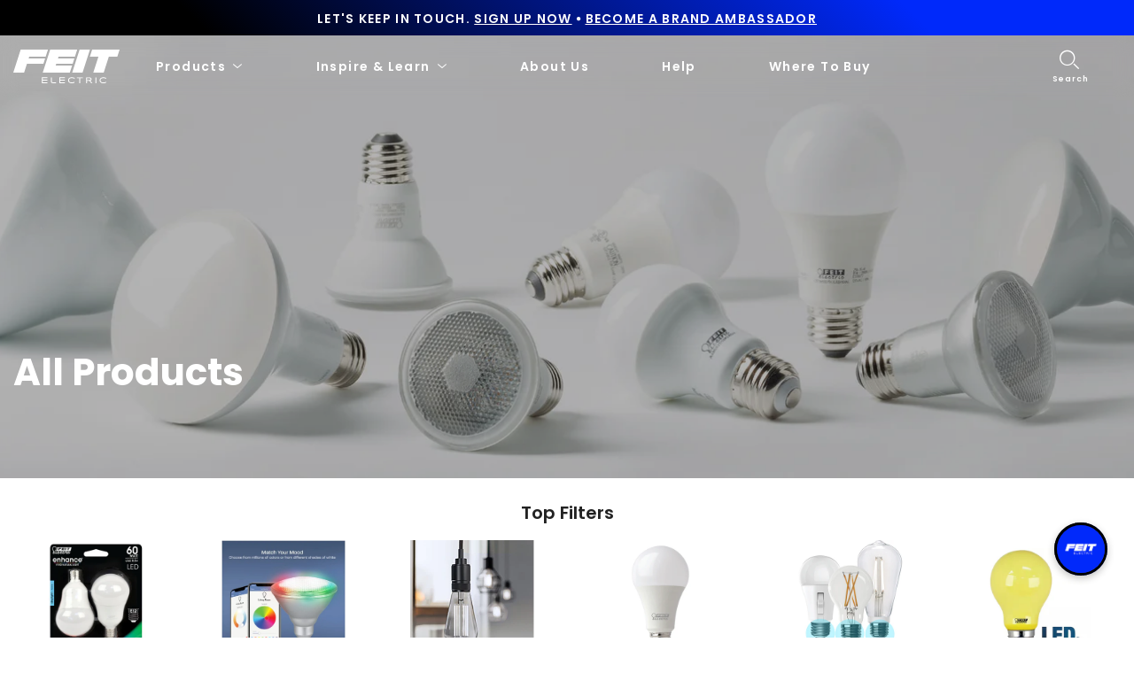

--- FILE ---
content_type: text/html; charset=utf-8
request_url: https://www.feit.com/collections/all-products
body_size: 88215
content:
<!doctype html>


<html class="no-js" lang="en">
  <head>
    <script id="pandectes-rules">   /* PANDECTES-GDPR: DO NOT MODIFY AUTO GENERATED CODE OF THIS SCRIPT */      window.PandectesSettings = {"store":{"id":56404508835,"plan":"plus","theme":"Feit-Electric/main_Rebranding update","primaryLocale":"en","adminMode":false},"tsPublished":1712941932,"declaration":{"showPurpose":false,"showProvider":false,"declIntroText":"We use cookies to optimize website functionality, analyze the performance, and provide personalized experience to you. Some cookies are essential to make the website operate and function correctly. Those cookies cannot be disabled. In this window you can manage your preference of cookies.","showDateGenerated":true},"language":{"languageMode":"Single","fallbackLanguage":"en","languageDetection":"browser","languagesSupported":[]},"texts":{"managed":{"headerText":{"en":"We respect your privacy"},"consentText":{"en":"This website uses cookies to ensure you get the best experience."},"dismissButtonText":{"en":"Ok"},"linkText":{"en":"Learn more"},"imprintText":{"en":"Imprint"},"preferencesButtonText":{"en":"Preferences"},"allowButtonText":{"en":"Accept"},"denyButtonText":{"en":"Decline"},"leaveSiteButtonText":{"en":"Leave this site"},"cookiePolicyText":{"en":"Cookie policy"},"preferencesPopupTitleText":{"en":"Manage consent preferences"},"preferencesPopupIntroText":{"en":"We use cookies to optimize website functionality, analyze the performance, and provide personalized experience to you. Some cookies are essential to make the website operate and function correctly. Those cookies cannot be disabled. In this window you can manage your preference of cookies."},"preferencesPopupCloseButtonText":{"en":"Close"},"preferencesPopupAcceptAllButtonText":{"en":"Accept all"},"preferencesPopupRejectAllButtonText":{"en":"Reject all"},"preferencesPopupSaveButtonText":{"en":"Save preferences"},"accessSectionTitleText":{"en":"Data portability"},"accessSectionParagraphText":{"en":"You have the right to request access to your data at any time."},"rectificationSectionTitleText":{"en":"Data Rectification"},"rectificationSectionParagraphText":{"en":"You have the right to request your data to be updated whenever you think it is appropriate."},"erasureSectionTitleText":{"en":"Right to be forgotten"},"erasureSectionParagraphText":{"en":"You have the right to ask all your data to be erased. After that, you will no longer be able to access your account."},"declIntroText":{"en":"We use cookies to optimize website functionality, analyze the performance, and provide personalized experience to you. Some cookies are essential to make the website operate and function correctly. Those cookies cannot be disabled. In this window you can manage your preference of cookies."}},"categories":{"strictlyNecessaryCookiesTitleText":{"en":"Strictly necessary cookies"},"functionalityCookiesTitleText":{"en":"Functional cookies"},"performanceCookiesTitleText":{"en":"Performance cookies"},"targetingCookiesTitleText":{"en":"Targeting cookies"},"unclassifiedCookiesTitleText":{"en":"Unclassified cookies"},"strictlyNecessaryCookiesDescriptionText":{"en":"These cookies are essential in order to enable you to move around the website and use its features, such as accessing secure areas of the website. The website cannot function properly without these cookies."},"functionalityCookiesDescriptionText":{"en":"These cookies enable the site to provide enhanced functionality and personalisation. They may be set by us or by third party providers whose services we have added to our pages. If you do not allow these cookies then some or all of these services may not function properly."},"performanceCookiesDescriptionText":{"en":"These cookies enable us to monitor and improve the performance of our website. For example, they allow us to count visits, identify traffic sources and see which parts of the site are most popular."},"targetingCookiesDescriptionText":{"en":"These cookies may be set through our site by our advertising partners. They may be used by those companies to build a profile of your interests and show you relevant adverts on other sites.    They do not store directly personal information, but are based on uniquely identifying your browser and internet device. If you do not allow these cookies, you will experience less targeted advertising."},"unclassifiedCookiesDescriptionText":{"en":"Unclassified cookies are cookies that we are in the process of classifying, together with the providers of individual cookies."}},"auto":{"declName":{"en":"Name"},"declPath":{"en":"Path"},"declType":{"en":"Type"},"declDomain":{"en":"Domain"},"declPurpose":{"en":"Purpose"},"declProvider":{"en":"Provider"},"declRetention":{"en":"Retention"},"declFirstParty":{"en":"First-party"},"declThirdParty":{"en":"Third-party"},"declSeconds":{"en":"seconds"},"declMinutes":{"en":"minutes"},"declHours":{"en":"hours"},"declDays":{"en":"days"},"declMonths":{"en":"months"},"declYears":{"en":"years"},"declSession":{"en":"Session"},"cookiesDetailsText":{"en":"Cookies details"},"preferencesPopupAlwaysAllowedText":{"en":"Always allowed"},"submitButton":{"en":"Submit"},"submittingButton":{"en":"Submitting..."},"cancelButton":{"en":"Cancel"},"guestsSupportInfoText":{"en":"Please login with your customer account to further proceed."},"guestsSupportEmailPlaceholder":{"en":"E-mail address"},"guestsSupportEmailValidationError":{"en":"Email is not valid"},"guestsSupportEmailSuccessTitle":{"en":"Thank you for your request"},"guestsSupportEmailFailureTitle":{"en":"A problem occurred"},"guestsSupportEmailSuccessMessage":{"en":"If you are registered as a customer of this store, you will soon receive an email with instructions on how to proceed."},"guestsSupportEmailFailureMessage":{"en":"Your request was not submitted. Please try again and if problem persists, contact store owner for assistance."},"confirmationSuccessTitle":{"en":"Your request is verified"},"confirmationFailureTitle":{"en":"A problem occurred"},"confirmationSuccessMessage":{"en":"We will soon get back to you as to your request."},"confirmationFailureMessage":{"en":"Your request was not verified. Please try again and if problem persists, contact store owner for assistance"},"consentSectionTitleText":{"en":"Your cookie consent"},"consentSectionNoConsentText":{"en":"You have not consented to the cookies policy of this website."},"consentSectionConsentedText":{"en":"You consented to the cookies policy of this website on"},"consentStatus":{"en":"Consent preference"},"consentDate":{"en":"Consent date"},"consentId":{"en":"Consent ID"},"consentSectionChangeConsentActionText":{"en":"Change consent preference"},"accessSectionGDPRRequestsActionText":{"en":"Data subject requests"},"accessSectionAccountInfoActionText":{"en":"Personal data"},"accessSectionOrdersRecordsActionText":{"en":"Orders"},"accessSectionDownloadReportActionText":{"en":"Request export"},"rectificationCommentPlaceholder":{"en":"Describe what you want to be updated"},"rectificationCommentValidationError":{"en":"Comment is required"},"rectificationSectionEditAccountActionText":{"en":"Request an update"},"erasureSectionRequestDeletionActionText":{"en":"Request personal data deletion"}}},"library":{"previewMode":false,"fadeInTimeout":0,"defaultBlocked":7,"showLink":true,"showImprintLink":false,"enabled":true,"cookie":{"name":"_pandectes_gdpr","expiryDays":365,"secure":true,"domain":""},"dismissOnScroll":false,"dismissOnWindowClick":false,"dismissOnTimeout":false,"palette":{"popup":{"background":"#FFFFFF","backgroundForCalculations":{"a":1,"b":255,"g":255,"r":255},"text":"#000000"},"button":{"background":"transparent","backgroundForCalculations":{"a":1,"b":255,"g":255,"r":255},"text":"#000000","textForCalculation":{"a":1,"b":0,"g":0,"r":0},"border":"#000000"}},"content":{"href":"https://feit-electric.myshopify.com/policies/privacy-policy","imprintHref":"/","close":"&#10005;","target":"","logo":"<img class=\"cc-banner-logo\" height=\"40\" width=\"40\" src=\"https://cdn.shopify.com/s/files/1/0564/0450/8835/t/125/assets/pandectes-logo.png?v=1712869214\" alt=\"Feit Electric\" />"},"window":"<div role=\"dialog\" aria-live=\"polite\" aria-label=\"cookieconsent\" aria-describedby=\"cookieconsent:desc\" id=\"pandectes-banner\" class=\"cc-window-wrapper cc-top-wrapper\"><div class=\"pd-cookie-banner-window cc-window {{classes}}\"><!--googleoff: all-->{{children}}<!--googleon: all--></div></div>","compliance":{"opt-both":"<div class=\"cc-compliance cc-highlight\">{{deny}}{{allow}}</div>"},"type":"opt-both","layouts":{"basic":"{{logo}}{{messagelink}}{{compliance}}{{close}}"},"position":"top","theme":"wired","revokable":true,"animateRevokable":false,"revokableReset":false,"revokableLogoUrl":"","revokablePlacement":"bottom-left","revokableMarginHorizontal":15,"revokableMarginVertical":15,"static":false,"autoAttach":true,"hasTransition":true,"blacklistPage":[""]},"geolocation":{"brOnly":false,"caOnly":false,"chOnly":false,"euOnly":false,"jpOnly":false,"thOnly":false,"zaOnly":false,"canadaOnly":false,"globalVisibility":true},"dsr":{"guestsSupport":false,"accessSectionDownloadReportAuto":false},"banner":{"resetTs":1712869213,"extraCss":"        .cc-banner-logo {max-width: 24em!important;}    @media(min-width: 768px) {.cc-window.cc-floating{max-width: 24em!important;width: 24em!important;}}    .cc-message, .pd-cookie-banner-window .cc-header, .cc-logo {text-align: left}    .cc-window-wrapper{z-index: 2147483647;}    .cc-window{z-index: 2147483647;font-family: inherit;}    .pd-cookie-banner-window .cc-header{font-family: inherit;}    .pd-cp-ui{font-family: inherit; background-color: #FFFFFF;color:#000000;}    button.pd-cp-btn, a.pd-cp-btn{}    input + .pd-cp-preferences-slider{background-color: rgba(0, 0, 0, 0.3)}    .pd-cp-scrolling-section::-webkit-scrollbar{background-color: rgba(0, 0, 0, 0.3)}    input:checked + .pd-cp-preferences-slider{background-color: rgba(0, 0, 0, 1)}    .pd-cp-scrolling-section::-webkit-scrollbar-thumb {background-color: rgba(0, 0, 0, 1)}    .pd-cp-ui-close{color:#000000;}    .pd-cp-preferences-slider:before{background-color: #FFFFFF}    .pd-cp-title:before {border-color: #000000!important}    .pd-cp-preferences-slider{background-color:#000000}    .pd-cp-toggle{color:#000000!important}    @media(max-width:699px) {.pd-cp-ui-close-top svg {fill: #000000}}    .pd-cp-toggle:hover,.pd-cp-toggle:visited,.pd-cp-toggle:active{color:#000000!important}    .pd-cookie-banner-window {box-shadow: 0 0 18px rgb(0 0 0 / 20%);}  ","customJavascript":null,"showPoweredBy":false,"revokableTrigger":false,"hybridStrict":false,"cookiesBlockedByDefault":"7","isActive":false,"implicitSavePreferences":false,"cookieIcon":false,"blockBots":false,"showCookiesDetails":false,"hasTransition":true,"blockingPage":false,"showOnlyLandingPage":false,"leaveSiteUrl":"https://www.google.com","linkRespectStoreLang":false},"cookies":{"0":[{"name":"secure_customer_sig","domain":"www.feit.com","path":"/","provider":"Shopify","firstParty":true,"retention":"1 year(s)","expires":1,"unit":"declYears","purpose":{"en":"Used in connection with customer login."}},{"name":"localization","domain":"www.feit.com","path":"/","provider":"Shopify","firstParty":true,"retention":"1 year(s)","expires":1,"unit":"declYears","purpose":{"en":"Shopify store localization"}},{"name":"_cmp_a","domain":".feit.com","path":"/","provider":"Shopify","firstParty":false,"retention":"1 day(s)","expires":1,"unit":"declDays","purpose":{"en":"Used for managing customer privacy settings."}},{"name":"keep_alive","domain":"www.feit.com","path":"/","provider":"Shopify","firstParty":true,"retention":"30 minute(s)","expires":30,"unit":"declMinutes","purpose":{"en":"Used in connection with buyer localization."}},{"name":"__cfruid","domain":".feitelectric.zendesk.com","path":"/","provider":"HubSpot","firstParty":false,"retention":"Session","expires":-55,"unit":"declYears","purpose":{"en":"This is set by HubSpot’s CDN provider because of their rate limiting policies."}},{"name":"_tracking_consent","domain":".feit.com","path":"/","provider":"Shopify","firstParty":false,"retention":"1 year(s)","expires":1,"unit":"declYears","purpose":{"en":"Tracking preferences."}},{"name":"_secure_session_id","domain":"www.feit.com","path":"/","provider":"Shopify","firstParty":true,"retention":"1 month(s)","expires":1,"unit":"declMonths","purpose":{"en":"Used in connection with navigation through a storefront."}}],"1":[{"name":"_pinterest_ct_ua","domain":".ct.pinterest.com","path":"/","provider":"Pinterest","firstParty":false,"retention":"1 year(s)","expires":1,"unit":"declYears","purpose":{"en":"Used to group actions across pages."}},{"name":"wpm-domain-test","domain":"com","path":"/","provider":"Shopify","firstParty":false,"retention":"Session","expires":1,"unit":"declSeconds","purpose":{"en":"Used to test the storage of parameters about products added to the cart or payment currency"}},{"name":"wpm-domain-test","domain":"feit.com","path":"/","provider":"Shopify","firstParty":false,"retention":"Session","expires":1,"unit":"declSeconds","purpose":{"en":"Used to test the storage of parameters about products added to the cart or payment currency"}},{"name":"wpm-domain-test","domain":"www.feit.com","path":"/","provider":"Shopify","firstParty":true,"retention":"Session","expires":1,"unit":"declSeconds","purpose":{"en":"Used to test the storage of parameters about products added to the cart or payment currency"}}],"2":[{"name":"_shopify_y","domain":".feit.com","path":"/","provider":"Shopify","firstParty":false,"retention":"1 year(s)","expires":1,"unit":"declYears","purpose":{"en":"Shopify analytics."}},{"name":"_orig_referrer","domain":".feit.com","path":"/","provider":"Shopify","firstParty":false,"retention":"2 ","expires":2,"unit":"declSession","purpose":{"en":"Tracks landing pages."}},{"name":"_landing_page","domain":".feit.com","path":"/","provider":"Shopify","firstParty":false,"retention":"2 ","expires":2,"unit":"declSession","purpose":{"en":"Tracks landing pages."}},{"name":"_shopify_s","domain":".feit.com","path":"/","provider":"Shopify","firstParty":false,"retention":"30 minute(s)","expires":30,"unit":"declMinutes","purpose":{"en":"Shopify analytics."}},{"name":"_shopify_sa_t","domain":".feit.com","path":"/","provider":"Shopify","firstParty":false,"retention":"30 minute(s)","expires":30,"unit":"declMinutes","purpose":{"en":"Shopify analytics relating to marketing & referrals."}},{"name":"_shopify_sa_p","domain":".feit.com","path":"/","provider":"Shopify","firstParty":false,"retention":"30 minute(s)","expires":30,"unit":"declMinutes","purpose":{"en":"Shopify analytics relating to marketing & referrals."}},{"name":"_gid","domain":".feit.com","path":"/","provider":"Google","firstParty":false,"retention":"1 day(s)","expires":1,"unit":"declDays","purpose":{"en":"Cookie is placed by Google Analytics to count and track pageviews."}},{"name":"_gat","domain":".feit.com","path":"/","provider":"Google","firstParty":false,"retention":"1 minute(s)","expires":1,"unit":"declMinutes","purpose":{"en":"Cookie is placed by Google Analytics to filter requests from bots."}},{"name":"_ga","domain":".feit.com","path":"/","provider":"Google","firstParty":false,"retention":"1 year(s)","expires":1,"unit":"declYears","purpose":{"en":"Cookie is set by Google Analytics with unknown functionality"}},{"name":"AWSALBCORS","domain":"widget-mediator.zopim.com","path":"/","provider":"Amazon","firstParty":false,"retention":"1 ","expires":1,"unit":"declSession","purpose":{"en":"Used as a second stickiness cookie by Amazon that has additionally the SameSite attribute."}},{"name":"snize-recommendation","domain":"www.feit.com","path":"/","provider":"Searchanise","firstParty":true,"retention":"Session","expires":-55,"unit":"declYears","purpose":{"en":"Used to track a user's interaction with the store products, so that the website can show you relevant products."}},{"name":"_shopify_s","domain":"com","path":"/","provider":"Shopify","firstParty":false,"retention":"Session","expires":1,"unit":"declSeconds","purpose":{"en":"Shopify analytics."}},{"name":"_boomr_clss","domain":"https://www.feit.com","path":"/","provider":"Shopify","firstParty":true,"retention":"Persistent","expires":1,"unit":"declYears","purpose":{"en":"Used to monitor and optimize the performance of Shopify stores."}},{"name":"_ga_SW4ZQLCV2Q","domain":".feit.com","path":"/","provider":"Google","firstParty":false,"retention":"1 year(s)","expires":1,"unit":"declYears","purpose":{"en":""}},{"name":"_spxan_ga_VK09SZ1ZFW","domain":".feit.com","path":"/","provider":"Google","firstParty":false,"retention":"1 year(s)","expires":1,"unit":"declYears","purpose":{"en":""}}],"4":[{"name":"_gcl_au","domain":".feit.com","path":"/","provider":"Google","firstParty":false,"retention":"3 month(s)","expires":3,"unit":"declMonths","purpose":{"en":"Cookie is placed by Google Tag Manager to track conversions."}},{"name":"_fbp","domain":".feit.com","path":"/","provider":"Facebook","firstParty":false,"retention":"3 month(s)","expires":3,"unit":"declMonths","purpose":{"en":"Cookie is placed by Facebook to track visits across websites."}},{"name":"_pin_unauth","domain":"www.feit.com","path":"/","provider":"Pinterest","firstParty":true,"retention":"1 year(s)","expires":1,"unit":"declYears","purpose":{"en":"Used to group actions for users who cannot be identified by Pinterest."}},{"name":"_pin_unauth","domain":".feit.com","path":"/","provider":"Pinterest","firstParty":false,"retention":"1 year(s)","expires":1,"unit":"declYears","purpose":{"en":"Used to group actions for users who cannot be identified by Pinterest."}},{"name":"__kla_id","domain":"www.feit.com","path":"/","provider":"Klaviyo","firstParty":true,"retention":"1 year(s)","expires":1,"unit":"declYears","purpose":{"en":"Tracks when someone clicks through a Klaviyo email to your website."}},{"name":"_ttp","domain":".tiktok.com","path":"/","provider":"TikTok","firstParty":false,"retention":"1 year(s)","expires":1,"unit":"declYears","purpose":{"en":"To measure and improve the performance of your advertising campaigns and to personalize the user's experience (including ads) on TikTok."}},{"name":"_tt_enable_cookie","domain":".feit.com","path":"/","provider":"TikTok","firstParty":false,"retention":"1 year(s)","expires":1,"unit":"declYears","purpose":{"en":"Used to identify a visitor."}},{"name":"_ttp","domain":".feit.com","path":"/","provider":"TikTok","firstParty":false,"retention":"1 year(s)","expires":1,"unit":"declYears","purpose":{"en":"To measure and improve the performance of your advertising campaigns and to personalize the user's experience (including ads) on TikTok."}},{"name":"lastExternalReferrer","domain":"https://www.feit.com","path":"/","provider":"Facebook","firstParty":true,"retention":"Persistent","expires":1,"unit":"declYears","purpose":{"en":"Detects how the user reached the website by registering their last URL-address."}},{"name":"tt_sessionId","domain":"https://www.feit.com","path":"/","provider":"TikTok","firstParty":true,"retention":"Session","expires":1,"unit":"declYears","purpose":{"en":"Used by the social networking service, TikTok, for tracking the use of embedded services."}},{"name":"lastExternalReferrerTime","domain":"https://www.feit.com","path":"/","provider":"Facebook","firstParty":true,"retention":"Persistent","expires":1,"unit":"declYears","purpose":{"en":"Contains the timestamp of the last update of the lastExternalReferrer cookie."}},{"name":"tt_pixel_session_index","domain":"https://www.feit.com","path":"/","provider":"TikTok","firstParty":true,"retention":"Session","expires":1,"unit":"declYears","purpose":{"en":"Used by the social networking service, TikTok, for tracking the use of embedded services."}},{"name":"tt_appInfo","domain":"https://www.feit.com","path":"/","provider":"TikTok","firstParty":true,"retention":"Session","expires":1,"unit":"declYears","purpose":{"en":"Used by the social networking service, TikTok, for tracking the use of embedded services."}}],"8":[{"name":"_slvs","domain":"www.feit.com","path":"/","provider":"Unknown","firstParty":true,"retention":"1 hour(s)","expires":1,"unit":"declHours","purpose":{"en":""}},{"name":"_slvddv","domain":"www.feit.com","path":"/","provider":"Unknown","firstParty":true,"retention":"7 hour(s)","expires":7,"unit":"declHours","purpose":{"en":""}},{"name":"_slvlcl","domain":"www.feit.com","path":"/","provider":"Unknown","firstParty":true,"retention":"1 year(s)","expires":1,"unit":"declYears","purpose":{"en":""}},{"name":"ar_debug","domain":".pinterest.com","path":"/","provider":"Unknown","firstParty":false,"retention":"1 year(s)","expires":1,"unit":"declYears","purpose":{"en":""}},{"name":"__zlcmid","domain":".feit.com","path":"/","provider":"Unknown","firstParty":false,"retention":"1 year(s)","expires":1,"unit":"declYears","purpose":{"en":""}},{"name":"_spxan","domain":".feit.com","path":"/","provider":"Unknown","firstParty":false,"retention":"1 year(s)","expires":1,"unit":"declYears","purpose":{"en":""}},{"name":"_spxan_gid","domain":".feit.com","path":"/","provider":"Unknown","firstParty":false,"retention":"1 day(s)","expires":1,"unit":"declDays","purpose":{"en":""}},{"name":"data-timeout","domain":"www.feit.com","path":"/","provider":"Unknown","firstParty":true,"retention":"1 ","expires":1,"unit":"declSession","purpose":{"en":""}},{"name":"_shopify_essential","domain":"www.feit.com","path":"/","provider":"Unknown","firstParty":true,"retention":"1 year(s)","expires":1,"unit":"declYears","purpose":{"en":""}},{"name":"solvvy.userId","domain":"https://www.feit.com","path":"/","provider":"Unknown","firstParty":true,"retention":"Persistent","expires":1,"unit":"declYears","purpose":{"en":""}},{"name":"snize-recommendations-clicks","domain":"https://www.feit.com","path":"/","provider":"Unknown","firstParty":true,"retention":"Persistent","expires":1,"unit":"declYears","purpose":{"en":""}},{"name":"ProductsSearch","domain":"https://www.feit.com","path":"/","provider":"Unknown","firstParty":true,"retention":"Persistent","expires":1,"unit":"declYears","purpose":{"en":""}},{"name":"zte2095","domain":"feit.com","path":"/","provider":"Unknown","firstParty":false,"retention":"Session","expires":1,"unit":"declSeconds","purpose":{"en":""}},{"name":"SeStatisticSession","domain":"https://www.feit.com","path":"/","provider":"Unknown","firstParty":true,"retention":"Persistent","expires":1,"unit":"declYears","purpose":{"en":""}},{"name":"snize-cart-changed","domain":"https://www.feit.com","path":"/","provider":"Unknown","firstParty":true,"retention":"Persistent","expires":1,"unit":"declYears","purpose":{"en":""}},{"name":"snize-recommendations-added","domain":"https://www.feit.com","path":"/","provider":"Unknown","firstParty":true,"retention":"Persistent","expires":1,"unit":"declYears","purpose":{"en":""}},{"name":"__zlcstore","domain":"https://www.feit.com","path":"/","provider":"Unknown","firstParty":true,"retention":"Persistent","expires":1,"unit":"declYears","purpose":{"en":""}},{"name":"solvvy.crossDomainStorage.e4a56bd1-a6c8-41c5-946a-ce04965d4e34.sameOrigin","domain":"https://www.feit.com","path":"/","provider":"Unknown","firstParty":true,"retention":"Persistent","expires":1,"unit":"declYears","purpose":{"en":""}},{"name":"snize-current-product-id","domain":"https://www.feit.com","path":"/","provider":"Unknown","firstParty":true,"retention":"Persistent","expires":1,"unit":"declYears","purpose":{"en":""}},{"name":"ZD-suid","domain":"https://www.feit.com","path":"/","provider":"Unknown","firstParty":true,"retention":"Persistent","expires":1,"unit":"declYears","purpose":{"en":""}},{"name":"cid-logs","domain":"https://www.feit.com","path":"/","provider":"Unknown","firstParty":true,"retention":"Persistent","expires":1,"unit":"declYears","purpose":{"en":""}},{"name":"klaviyoOnsite","domain":"https://www.feit.com","path":"/","provider":"Unknown","firstParty":true,"retention":"Persistent","expires":1,"unit":"declYears","purpose":{"en":""}},{"name":"ZD-store","domain":"https://www.feit.com","path":"/","provider":"Unknown","firstParty":true,"retention":"Persistent","expires":1,"unit":"declYears","purpose":{"en":""}},{"name":"klaviyoPagesVisitCount","domain":"https://www.feit.com","path":"/","provider":"Unknown","firstParty":true,"retention":"Session","expires":1,"unit":"declYears","purpose":{"en":""}},{"name":"ClicksQueue","domain":"https://www.feit.com","path":"/","provider":"Unknown","firstParty":true,"retention":"Persistent","expires":1,"unit":"declYears","purpose":{"en":""}},{"name":"__storage_test__","domain":"https://www.feit.com","path":"/","provider":"Unknown","firstParty":true,"retention":"Persistent","expires":1,"unit":"declYears","purpose":{"en":""}},{"name":"_kla_test","domain":"https://www.feit.com","path":"/","provider":"Unknown","firstParty":true,"retention":"Persistent","expires":1,"unit":"declYears","purpose":{"en":""}},{"name":"is_eu","domain":"https://www.feit.com","path":"/","provider":"Unknown","firstParty":true,"retention":"Session","expires":1,"unit":"declYears","purpose":{"en":""}},{"name":"tabemitter","domain":"https://iframe.chatid.com","path":"/","provider":"Unknown","firstParty":false,"retention":"Persistent","expires":1,"unit":"declYears","purpose":{"en":""}},{"name":"local-storage-test","domain":"https://www.feit.com","path":"/","provider":"Unknown","firstParty":true,"retention":"Persistent","expires":1,"unit":"declYears","purpose":{"en":""}},{"name":"cid-test","domain":"https://www.feit.com","path":"/","provider":"Unknown","firstParty":true,"retention":"Persistent","expires":1,"unit":"declYears","purpose":{"en":""}},{"name":"session-storage-test","domain":"https://www.feit.com","path":"/","provider":"Unknown","firstParty":true,"retention":"Session","expires":1,"unit":"declYears","purpose":{"en":""}}]},"blocker":{"isActive":false,"googleConsentMode":{"id":"","analyticsId":"","adwordsId":"","isActive":false,"adStorageCategory":4,"analyticsStorageCategory":2,"personalizationStorageCategory":1,"functionalityStorageCategory":1,"customEvent":false,"securityStorageCategory":0,"redactData":false,"urlPassthrough":false,"dataLayerProperty":"dataLayer","waitForUpdate":0,"useNativeChannel":false},"facebookPixel":{"id":"","isActive":false,"ldu":false},"rakuten":{"isActive":false,"cmp":false,"ccpa":false},"klaviyoIsActive":false,"gpcIsActive":false,"defaultBlocked":7,"patterns":{"whiteList":[],"blackList":{"1":[],"2":[],"4":[],"8":[]},"iframesWhiteList":[],"iframesBlackList":{"1":[],"2":[],"4":[],"8":[]},"beaconsWhiteList":[],"beaconsBlackList":{"1":[],"2":[],"4":[],"8":[]}}}}      !function(){"use strict";window.PandectesRules=window.PandectesRules||{},window.PandectesRules.manualBlacklist={1:[],2:[],4:[]},window.PandectesRules.blacklistedIFrames={1:[],2:[],4:[]},window.PandectesRules.blacklistedCss={1:[],2:[],4:[]},window.PandectesRules.blacklistedBeacons={1:[],2:[],4:[]};var e="javascript/blocked",t="_pandectes_gdpr";function n(e){return new RegExp(e.replace(/[/\\.+?$()]/g,"\\$&").replace("*","(.*)"))}var a=function(e){try{return JSON.parse(e)}catch(e){return!1}},r=function(e){var t=arguments.length>1&&void 0!==arguments[1]?arguments[1]:"log",n=new URLSearchParams(window.location.search);n.get("log")&&console[t]("PandectesRules: ".concat(e))};function o(e){var t=document.createElement("script");t.async=!0,t.src=e,document.head.appendChild(t)}function i(e,t){var n=Object.keys(e);if(Object.getOwnPropertySymbols){var a=Object.getOwnPropertySymbols(e);t&&(a=a.filter((function(t){return Object.getOwnPropertyDescriptor(e,t).enumerable}))),n.push.apply(n,a)}return n}function s(e){for(var t=1;t<arguments.length;t++){var n=null!=arguments[t]?arguments[t]:{};t%2?i(Object(n),!0).forEach((function(t){l(e,t,n[t])})):Object.getOwnPropertyDescriptors?Object.defineProperties(e,Object.getOwnPropertyDescriptors(n)):i(Object(n)).forEach((function(t){Object.defineProperty(e,t,Object.getOwnPropertyDescriptor(n,t))}))}return e}function c(e){return c="function"==typeof Symbol&&"symbol"==typeof Symbol.iterator?function(e){return typeof e}:function(e){return e&&"function"==typeof Symbol&&e.constructor===Symbol&&e!==Symbol.prototype?"symbol":typeof e},c(e)}function l(e,t,n){return t in e?Object.defineProperty(e,t,{value:n,enumerable:!0,configurable:!0,writable:!0}):e[t]=n,e}function d(e,t){return function(e){if(Array.isArray(e))return e}(e)||function(e,t){var n=null==e?null:"undefined"!=typeof Symbol&&e[Symbol.iterator]||e["@@iterator"];if(null==n)return;var a,r,o=[],i=!0,s=!1;try{for(n=n.call(e);!(i=(a=n.next()).done)&&(o.push(a.value),!t||o.length!==t);i=!0);}catch(e){s=!0,r=e}finally{try{i||null==n.return||n.return()}finally{if(s)throw r}}return o}(e,t)||f(e,t)||function(){throw new TypeError("Invalid attempt to destructure non-iterable instance.\nIn order to be iterable, non-array objects must have a [Symbol.iterator]() method.")}()}function u(e){return function(e){if(Array.isArray(e))return p(e)}(e)||function(e){if("undefined"!=typeof Symbol&&null!=e[Symbol.iterator]||null!=e["@@iterator"])return Array.from(e)}(e)||f(e)||function(){throw new TypeError("Invalid attempt to spread non-iterable instance.\nIn order to be iterable, non-array objects must have a [Symbol.iterator]() method.")}()}function f(e,t){if(e){if("string"==typeof e)return p(e,t);var n=Object.prototype.toString.call(e).slice(8,-1);return"Object"===n&&e.constructor&&(n=e.constructor.name),"Map"===n||"Set"===n?Array.from(e):"Arguments"===n||/^(?:Ui|I)nt(?:8|16|32)(?:Clamped)?Array$/.test(n)?p(e,t):void 0}}function p(e,t){(null==t||t>e.length)&&(t=e.length);for(var n=0,a=new Array(t);n<t;n++)a[n]=e[n];return a}var g=window.PandectesRulesSettings||window.PandectesSettings,y=!(void 0===window.dataLayer||!Array.isArray(window.dataLayer)||!window.dataLayer.some((function(e){return"pandectes_full_scan"===e.event}))),h=function(){var e,n=arguments.length>0&&void 0!==arguments[0]?arguments[0]:t,r="; "+document.cookie,o=r.split("; "+n+"=");if(o.length<2)e={};else{var i=o.pop(),s=i.split(";");e=window.atob(s.shift())}var c=a(e);return!1!==c?c:e}(),v=g.banner.isActive,w=g.blocker,m=w.defaultBlocked,b=w.patterns,k=h&&null!==h.preferences&&void 0!==h.preferences?h.preferences:null,_=y?0:v?null===k?m:k:0,L={1:0==(1&_),2:0==(2&_),4:0==(4&_)},S=b.blackList,C=b.whiteList,P=b.iframesBlackList,A=b.iframesWhiteList,E=b.beaconsBlackList,O=b.beaconsWhiteList,B={blackList:[],whiteList:[],iframesBlackList:{1:[],2:[],4:[],8:[]},iframesWhiteList:[],beaconsBlackList:{1:[],2:[],4:[],8:[]},beaconsWhiteList:[]};[1,2,4].map((function(e){var t;L[e]||((t=B.blackList).push.apply(t,u(S[e].length?S[e].map(n):[])),B.iframesBlackList[e]=P[e].length?P[e].map(n):[],B.beaconsBlackList[e]=E[e].length?E[e].map(n):[])})),B.whiteList=C.length?C.map(n):[],B.iframesWhiteList=A.length?A.map(n):[],B.beaconsWhiteList=O.length?O.map(n):[];var j={scripts:[],iframes:{1:[],2:[],4:[]},beacons:{1:[],2:[],4:[]},css:{1:[],2:[],4:[]}},I=function(t,n){return t&&(!n||n!==e)&&(!B.blackList||B.blackList.some((function(e){return e.test(t)})))&&(!B.whiteList||B.whiteList.every((function(e){return!e.test(t)})))},R=function(e){var t=e.getAttribute("src");return B.blackList&&B.blackList.every((function(e){return!e.test(t)}))||B.whiteList&&B.whiteList.some((function(e){return e.test(t)}))},N=function(e,t){var n=B.iframesBlackList[t],a=B.iframesWhiteList;return e&&(!n||n.some((function(t){return t.test(e)})))&&(!a||a.every((function(t){return!t.test(e)})))},T=function(e,t){var n=B.beaconsBlackList[t],a=B.beaconsWhiteList;return e&&(!n||n.some((function(t){return t.test(e)})))&&(!a||a.every((function(t){return!t.test(e)})))},x=new MutationObserver((function(e){for(var t=0;t<e.length;t++)for(var n=e[t].addedNodes,a=0;a<n.length;a++){var r=n[a],o=r.dataset&&r.dataset.cookiecategory;if(1===r.nodeType&&"LINK"===r.tagName){var i=r.dataset&&r.dataset.href;if(i&&o)switch(o){case"functionality":case"C0001":j.css[1].push(i);break;case"performance":case"C0002":j.css[2].push(i);break;case"targeting":case"C0003":j.css[4].push(i)}}}})),D=new MutationObserver((function(t){for(var n=0;n<t.length;n++)for(var a=t[n].addedNodes,r=function(t){var n=a[t],r=n.src||n.dataset&&n.dataset.src,o=n.dataset&&n.dataset.cookiecategory;if(1===n.nodeType&&"IFRAME"===n.tagName){if(r){var i=!1;N(r,1)||"functionality"===o||"C0001"===o?(i=!0,j.iframes[1].push(r)):N(r,2)||"performance"===o||"C0002"===o?(i=!0,j.iframes[2].push(r)):(N(r,4)||"targeting"===o||"C0003"===o)&&(i=!0,j.iframes[4].push(r)),i&&(n.removeAttribute("src"),n.setAttribute("data-src",r))}}else if(1===n.nodeType&&"IMG"===n.tagName){if(r){var s=!1;T(r,1)?(s=!0,j.beacons[1].push(r)):T(r,2)?(s=!0,j.beacons[2].push(r)):T(r,4)&&(s=!0,j.beacons[4].push(r)),s&&(n.removeAttribute("src"),n.setAttribute("data-src",r))}}else if(1===n.nodeType&&"LINK"===n.tagName){var c=n.dataset&&n.dataset.href;if(c&&o)switch(o){case"functionality":case"C0001":j.css[1].push(c);break;case"performance":case"C0002":j.css[2].push(c);break;case"targeting":case"C0003":j.css[4].push(c)}}else if(1===n.nodeType&&"SCRIPT"===n.tagName){var l=n.type,d=!1;if(I(r,l))d=!0;else if(r&&o)switch(o){case"functionality":case"C0001":d=!0,window.PandectesRules.manualBlacklist[1].push(r);break;case"performance":case"C0002":d=!0,window.PandectesRules.manualBlacklist[2].push(r);break;case"targeting":case"C0003":d=!0,window.PandectesRules.manualBlacklist[4].push(r)}if(d){j.scripts.push([n,l]),n.type=e;n.addEventListener("beforescriptexecute",(function t(a){n.getAttribute("type")===e&&a.preventDefault(),n.removeEventListener("beforescriptexecute",t)})),n.parentElement&&n.parentElement.removeChild(n)}}},o=0;o<a.length;o++)r(o)})),M=document.createElement,z={src:Object.getOwnPropertyDescriptor(HTMLScriptElement.prototype,"src"),type:Object.getOwnPropertyDescriptor(HTMLScriptElement.prototype,"type")};window.PandectesRules.unblockCss=function(e){var t=j.css[e]||[];t.length&&r("Unblocking CSS for ".concat(e)),t.forEach((function(e){var t=document.querySelector('link[data-href^="'.concat(e,'"]'));t.removeAttribute("data-href"),t.href=e})),j.css[e]=[]},window.PandectesRules.unblockIFrames=function(e){var t=j.iframes[e]||[];t.length&&r("Unblocking IFrames for ".concat(e)),B.iframesBlackList[e]=[],t.forEach((function(e){var t=document.querySelector('iframe[data-src^="'.concat(e,'"]'));t.removeAttribute("data-src"),t.src=e})),j.iframes[e]=[]},window.PandectesRules.unblockBeacons=function(e){var t=j.beacons[e]||[];t.length&&r("Unblocking Beacons for ".concat(e)),B.beaconsBlackList[e]=[],t.forEach((function(e){var t=document.querySelector('img[data-src^="'.concat(e,'"]'));t.removeAttribute("data-src"),t.src=e})),j.beacons[e]=[]},window.PandectesRules.unblockInlineScripts=function(e){var t=1===e?"functionality":2===e?"performance":"targeting";document.querySelectorAll('script[type="javascript/blocked"][data-cookiecategory="'.concat(t,'"]')).forEach((function(e){var t=e.textContent;e.parentNode.removeChild(e);var n=document.createElement("script");n.type="text/javascript",n.textContent=t,document.body.appendChild(n)}))},window.PandectesRules.unblock=function(t){t.length<1?(B.blackList=[],B.whiteList=[],B.iframesBlackList=[],B.iframesWhiteList=[]):(B.blackList&&(B.blackList=B.blackList.filter((function(e){return t.every((function(t){return"string"==typeof t?!e.test(t):t instanceof RegExp?e.toString()!==t.toString():void 0}))}))),B.whiteList&&(B.whiteList=[].concat(u(B.whiteList),u(t.map((function(e){if("string"==typeof e){var t=".*"+n(e)+".*";if(B.whiteList.every((function(e){return e.toString()!==t.toString()})))return new RegExp(t)}else if(e instanceof RegExp&&B.whiteList.every((function(t){return t.toString()!==e.toString()})))return e;return null})).filter(Boolean)))));for(var a=document.querySelectorAll('script[type="'.concat(e,'"]')),o=0;o<a.length;o++){var i=a[o];R(i)&&(j.scripts.push([i,"application/javascript"]),i.parentElement.removeChild(i))}var s=0;u(j.scripts).forEach((function(e,t){var n=d(e,2),a=n[0],r=n[1];if(R(a)){for(var o=document.createElement("script"),i=0;i<a.attributes.length;i++){var c=a.attributes[i];"src"!==c.name&&"type"!==c.name&&o.setAttribute(c.name,a.attributes[i].value)}o.setAttribute("src",a.src),o.setAttribute("type",r||"application/javascript"),document.head.appendChild(o),j.scripts.splice(t-s,1),s++}})),0==B.blackList.length&&0===B.iframesBlackList[1].length&&0===B.iframesBlackList[2].length&&0===B.iframesBlackList[4].length&&0===B.beaconsBlackList[1].length&&0===B.beaconsBlackList[2].length&&0===B.beaconsBlackList[4].length&&(r("Disconnecting observers"),D.disconnect(),x.disconnect())};var W,F,U=g.store.adminMode,q=g.blocker,J=q.defaultBlocked;W=function(){!function(){var e=window.Shopify.trackingConsent;if(!1!==e.shouldShowBanner()||null!==k||7!==J)try{var t=U&&!(window.Shopify&&window.Shopify.AdminBarInjector),n={preferences:0==(1&_)||y||t,analytics:0==(2&_)||y||t,marketing:0==(4&_)||y||t};e.firstPartyMarketingAllowed()===n.marketing&&e.analyticsProcessingAllowed()===n.analytics&&e.preferencesProcessingAllowed()===n.preferences||(n.sale_of_data=n.marketing,e.setTrackingConsent(n,(function(e){e&&e.error?r("Shopify.customerPrivacy API - failed to setTrackingConsent"):r("setTrackingConsent(".concat(JSON.stringify(n),")"))})))}catch(e){r("Shopify.customerPrivacy API - exception")}}(),function(){var e=window.Shopify.trackingConsent,t=e.currentVisitorConsent();if(q.gpcIsActive&&"CCPA"===e.getRegulation()&&"no"===t.gpc&&"yes"!==t.sale_of_data){var n={sale_of_data:!1};e.setTrackingConsent(n,(function(e){e&&e.error?r("Shopify.customerPrivacy API - failed to setTrackingConsent({".concat(JSON.stringify(n),")")):r("setTrackingConsent(".concat(JSON.stringify(n),")"))}))}}()},F=null,window.Shopify&&window.Shopify.loadFeatures&&window.Shopify.trackingConsent?W():F=setInterval((function(){window.Shopify&&window.Shopify.loadFeatures&&(clearInterval(F),window.Shopify.loadFeatures([{name:"consent-tracking-api",version:"0.1"}],(function(e){e?r("Shopify.customerPrivacy API - failed to load"):(r("shouldShowBanner() -> ".concat(window.Shopify.trackingConsent.shouldShowBanner()," | saleOfDataRegion() -> ").concat(window.Shopify.trackingConsent.saleOfDataRegion())),W())})))}),10);var G=g.banner.isActive,H=g.blocker.googleConsentMode,$=H.isActive,K=H.customEvent,V=H.id,Y=void 0===V?"":V,Q=H.analyticsId,X=void 0===Q?"":Q,Z=H.adwordsId,ee=void 0===Z?"":Z,te=H.redactData,ne=H.urlPassthrough,ae=H.adStorageCategory,re=H.analyticsStorageCategory,oe=H.functionalityStorageCategory,ie=H.personalizationStorageCategory,se=H.securityStorageCategory,ce=H.dataLayerProperty,le=void 0===ce?"dataLayer":ce,de=H.waitForUpdate,ue=void 0===de?0:de,fe=H.useNativeChannel,pe=void 0!==fe&&fe;function ge(){window[le].push(arguments)}window[le]=window[le]||[];var ye,he,ve={hasInitialized:!1,useNativeChannel:!1,ads_data_redaction:!1,url_passthrough:!1,data_layer_property:"dataLayer",storage:{ad_storage:"granted",ad_user_data:"granted",ad_personalization:"granted",analytics_storage:"granted",functionality_storage:"granted",personalization_storage:"granted",security_storage:"granted"}};if(G&&$){var we=0==(_&ae)?"granted":"denied",me=0==(_&re)?"granted":"denied",be=0==(_&oe)?"granted":"denied",ke=0==(_&ie)?"granted":"denied",_e=0==(_&se)?"granted":"denied";ve.hasInitialized=!0,ve.useNativeChannel=pe,ve.ads_data_redaction="denied"===we&&te,ve.url_passthrough=ne,ve.storage.ad_storage=we,ve.storage.ad_user_data=we,ve.storage.ad_personalization=we,ve.storage.analytics_storage=me,ve.storage.functionality_storage=be,ve.storage.personalization_storage=ke,ve.storage.security_storage=_e,ue&&(ve.storage.wait_for_update="denied"===me||"denied"===we?ue:0),ve.data_layer_property=le||"dataLayer",ve.ads_data_redaction&&ge("set","ads_data_redaction",ve.ads_data_redaction),ve.url_passthrough&&ge("set","url_passthrough",ve.url_passthrough),ve.useNativeChannel&&(window[le].push=function(){for(var e=!1,t=arguments.length,n=new Array(t),a=0;a<t;a++)n[a]=arguments[a];if(n&&n[0]){var r=n[0][0],o=n[0][1],i=n[0][2],s=i&&"object"===c(i)&&4===Object.values(i).length&&i.ad_storage&&i.analytics_storage&&i.ad_user_data&&i.ad_personalization;if("consent"===r&&s)if("default"===o)i.functionality_storage=ve.storage.functionality_storage,i.personalization_storage=ve.storage.personalization_storage,i.security_storage="granted",ve.storage.wait_for_update&&(i.wait_for_update=ve.storage.wait_for_update),e=!0;else if("update"===o){try{var l=window.Shopify.customerPrivacy.preferencesProcessingAllowed()?"granted":"denied";i.functionality_storage=l,i.personalization_storage=l}catch(e){}i.security_storage="granted"}}var d=Array.prototype.push.apply(this,n);return e&&window.dispatchEvent(new CustomEvent("PandectesEvent_NativeApp")),d}),pe?window.addEventListener("PandectesEvent_NativeApp",Le):Le()}function Le(){!1===pe?(console.log("Pandectes: Google Consent Mode (av2)"),ge("consent","default",ve.storage)):console.log("Pandectes: Google Consent Mode (av2nc)"),(Y.length||X.length||ee.length)&&(window[ve.data_layer_property].push({"pandectes.start":(new Date).getTime(),event:"pandectes-rules.min.js"}),(X.length||ee.length)&&ge("js",new Date));var e="https://www.googletagmanager.com";if(Y.length){var t=Y.split(",");window[ve.data_layer_property].push({"gtm.start":(new Date).getTime(),event:"gtm.js"});for(var n=0;n<t.length;n++){var a="dataLayer"!==ve.data_layer_property?"&l=".concat(ve.data_layer_property):"";o("".concat(e,"/gtm.js?id=").concat(t[n].trim()).concat(a))}}if(X.length)for(var r=X.split(","),i=0;i<r.length;i++){var s=r[i].trim();s.length&&(o("".concat(e,"/gtag/js?id=").concat(s)),ge("config",s,{send_page_view:!1}))}if(ee.length)for(var c=ee.split(","),l=0;l<c.length;l++){var d=c[l].trim();d.length&&(o("".concat(e,"/gtag/js?id=").concat(d)),ge("config",d,{allow_enhanced_conversions:!0}))}pe&&window.removeEventListener("PandectesEvent_NativeApp",Le)}G&&K&&(he=7===(ye=_)?"deny":0===ye?"allow":"mixed",window[le].push({event:"Pandectes_Consent_Update",pandectes_status:he,pandectes_categories:{C0000:"allow",C0001:L[1]?"allow":"deny",C0002:L[2]?"allow":"deny",C0003:L[4]?"allow":"deny"}}));var Se=g.blocker,Ce=Se.klaviyoIsActive,Pe=Se.googleConsentMode.adStorageCategory;Ce&&window.addEventListener("PandectesEvent_OnConsent",(function(e){var t=e.detail.preferences;if(null!=t){var n=0==(t&Pe)?"granted":"denied";void 0!==window.klaviyo&&window.klaviyo.isIdentified()&&window.klaviyo.push(["identify",{ad_personalization:n,ad_user_data:n}])}})),g.banner.revokableTrigger&&window.addEventListener("PandectesEvent_OnInitialize",(function(){document.querySelectorAll('[href*="#reopenBanner"]').forEach((function(e){e.onclick=function(e){e.preventDefault(),window.Pandectes.fn.revokeConsent()}}))})),window.PandectesRules.gcm=ve;var Ae=g.banner.isActive,Ee=g.blocker.isActive;r("Prefs: ".concat(_," | Banner: ").concat(Ae?"on":"off"," | Blocker: ").concat(Ee?"on":"off"));var Oe=null===k&&/\/checkouts\//.test(window.location.pathname);0!==_&&!1===y&&Ee&&!Oe&&(r("Blocker will execute"),document.createElement=function(){for(var t=arguments.length,n=new Array(t),a=0;a<t;a++)n[a]=arguments[a];if("script"!==n[0].toLowerCase())return M.bind?M.bind(document).apply(void 0,n):M;var r=M.bind(document).apply(void 0,n);try{Object.defineProperties(r,{src:s(s({},z.src),{},{set:function(t){I(t,r.type)&&z.type.set.call(this,e),z.src.set.call(this,t)}}),type:s(s({},z.type),{},{get:function(){var t=z.type.get.call(this);return t===e||I(this.src,t)?null:t},set:function(t){var n=I(r.src,r.type)?e:t;z.type.set.call(this,n)}})}),r.setAttribute=function(t,n){if("type"===t){var a=I(r.src,r.type)?e:n;z.type.set.call(r,a)}else"src"===t?(I(n,r.type)&&z.type.set.call(r,e),z.src.set.call(r,n)):HTMLScriptElement.prototype.setAttribute.call(r,t,n)}}catch(e){console.warn("Yett: unable to prevent script execution for script src ",r.src,".\n",'A likely cause would be because you are using a third-party browser extension that monkey patches the "document.createElement" function.')}return r},D.observe(document.documentElement,{childList:!0,subtree:!0}),x.observe(document.documentElement,{childList:!0,subtree:!0}))}();
</script>
    
      
        
    <script type="text/javascript"> 
        window.observerSpeed = new MutationObserver((elements) => {
            elements.forEach(({ addedNodes: nodes }) => {
                nodes.forEach((e) => {
                    //e.src.includes("cdn.shopify.com/extensions") || 
                    if(e.nodeType == 1 && e.tagName == 'SCRIPT' && e.src != ""){
                        if(e.src.includes("assets/storefront/load_feature") || e.src.includes("orbe.min.js") || e.src.includes("simple-bundles-v2.min.js") || e.src.includes("ba_tracking.js") || e.src.includes("ba_loy_init.js") || e.src.includes("ba_rivo_api.js") || e.src.includes("ba_rivo_profile.js") || e.src.includes("live-redirect.js") || e.src.includes("rivo-app-embed.js") || e.src.includes("static-tracking.klaviyo.com") || e.src.includes("static.klaviyo.com") || e.src.includes("klaviyo.js") || e.src.includes('intelligems.io') || e.src.includes('stapecdn.com') || e.src.includes('preloads.js') || e.src.includes('cdn/wpm') || e.src.includes("assets/shopify_pay/") || e.src.includes("otpo") || e.src.includes("tag/js") || e.src.includes("onsite") || e.src.includes("well") || e.src.includes("googletagmanager") || e.src.includes("connect.facebook.net") || e.src.includes("trekkie.storefront") || e.src.includes("storefront/bars") || e.src.includes("cdn/shopifycloud") || e.src.includes("app/web-pixel") || e.src.includes("klarna") || e.src.includes("preview-bar") || e.id == 'klarna-osm-script-tag' || e.src.includes("clarity.js") || e.src.includes("fbevents.js") || e.src.includes("connect.facebook.net") || e.src.includes("js.klarna.com") || e.src.includes("id-shop.govx.com") || e.src.includes("unified.js")){
                            e.removeAttribute("defer");
                            e.setAttribute("data-src", e.src);
                            e.removeAttribute("src");
                        }
                    }
                    else if(e.nodeType == 1 && e.tagName == 'SCRIPT') {
                        if (e.textContent.includes('s.src = urls[i];')) {
                            // e.textContent = e.textContent.replace('s.src', 's.dataset.src');
                            if( e.textContent.includes("cdn1.stamped.io")){

                            }else{
                                e.textContent = e.textContent.replace('s.src', 's.dataset.src');
                            }
                        } else if (e.textContent.includes('eventsListenerScript.src')) {
                            let finalText = ''
                            finalText = e.textContent.replace('eventsListenerScript.src', 'eventsListenerScript.dataset.src');
                            finalText = finalText.replace('scriptFallback.src','scriptFallback.dataset.src');
                            finalText = finalText.replace('script.src','script.dataset.src');
                            e.textContent = finalText;
                        } else if (e.textContent.includes('instafeedScript.src')) {
                            let finalText = ''
                            finalText = e.textContent.replace('instafeedScript.src', 'instafeedScript.dataset.src');
                            e.textContent = finalText;
                        } else if (e.nodeType == 1 && e.innerHTML.includes("PreviewBarInjector") || e.innerHTML.includes("adminBarInjector")) {
                            e.innerHTML = e.innerHTML.replace("DOMContentLoaded","asyncLazyLoad");
                        } else if(e.className == 'analytics' || e.className == 'boomerang' || e.innerText.includes("webPixelsManager") || e.id == 'web-pixels-manager-setup'){
                            e.setAttribute('type', 'text/lazyload');
                        }
                    }
                    else if(e.nodeType == 1 && e.tagName == 'LINK') {
                        if (e.href.includes('static.klaviyo.com') || e.href.includes('instafeed') || e.href.includes('accelerated-checkout-backwards-compat') || e.href.includes('klarna') || e.href.includes("cdn.shopify.com/extensions") || e.href.includes('preview-bar')) {
                            e.dataset.href = e.href;
                            e.removeAttribute('href');
                        }
                    } else if (e.nodeType == 1 && e.tagName == 'IFRAME' && (e.id.includes('web-pixel-sandbox') || e.src.includes('youtube.com/embed'))) { 
                        e.dataset.src = e.src; e.removeAttribute('src'); 
                    } else if (e.nodeType == 1 && e.tagName == 'A' && !e.href) {
                        e.role = "button";
                    } else if (e.nodeType == 1 && e.tagName == 'SPAN' && e.classList.contains('swiper-pagination-bullet')) {
                        e.removeAttribute('role');
                        e.removeAttribute('aria-label');
                        e.removeAttribute('tabindex');
                    }
                });
            });
        });
        observerSpeed.observe(document.documentElement, { childList: !0, subtree: !0 });

        (() => {
            var e = class extends HTMLElement {
                constructor() {
                    super();
                    this._shadowRoot = this.attachShadow({ mode: "open" });
                    this._shadowRoot.innerHTML = '<style>:host img { pointer-events: none; position: absolute; top: 0; left: 0; width: 99vw; height: 99vh; max-width: 99vw; max-height: 99vh;</style><img id="page_performance" alt="performance-optimization"/>';
                }
                connectedCallback() {
                    this._fullImageEl = this._shadowRoot.querySelector("#page_performance");
                    this._fullImageEl.src = "data:image/svg+xml,%3Csvg xmlns='http://www.w3.org/2000/svg' viewBox='0 0 1000 1000'%3E%3C/svg%3E";
                }
            };
            customElements.define("performance-optimization", e);
        })();
        document.head.insertAdjacentHTML("afterend", `<performance-optimization></performance-optimization>`);
    </script>
         <link rel="preconnect" href="https://cdn.shopify.com" crossorigin>
  <link rel="preconnect" href="https://monorail-edge.shopifysvc.com" crossorigin>
  <link rel="preconnect" href="https://connect.facebook.net/" crossorigin>
  <link rel="preconnect" href="https://static.zdassets.com/" crossorigin>
  <link rel="preconnect" href="https://cdn.pricespider.com/" crossorigin>
  <link rel="preconnect" href="https://www.googletagmanager.com/" crossorigin>
  <link rel="preconnect" href="https://searchanise-ef84.kxcdn.com/" crossorigin>
  <link rel="preconnect" href="https://ajax.aspnetcdn.com/" crossorigin>
  <link rel="preconnect" href="https://ajax.googleapis.com/" crossorigin>

  <link href="https://fonts.googleapis.com/css2?family=Poppins:wght@400;500;600;700;800;900&display=swap" rel="preload" as="font" type="font/woff2" crossorigin="anonymous">

  <link href="//www.feit.com/cdn/shop/t/163/assets/global.css?v=25580950671350355871764226234" as="style" rel="preload">
  <link href="//www.feit.com/cdn/shop/t/163/assets/global-header.css?v=81475822634869473231738562382" as="style" rel="preload">
  <link href="//www.feit.com/cdn/shop/t/163/assets/component-modal.css?v=170482328126329768851722574902" as="style" rel="preload">
<link href="//www.feit.com/cdn/shop/t/163/assets/template-collection.css?v=112515078947607587691764227798" as="style" rel="preload">
   
      
    

    <meta name="ps-key" content="4065-5f2c26b27822780495fd4db3">
    <meta name="ps-country" content="US">
    <meta name="ps-language" content="en">
    <meta charset="utf-8">
    <meta http-equiv="X-UA-Compatible" content="IE=edge">
    <meta name="viewport" content="width=device-width, initial-scale=1, maximum-scale=1">

    
    
<link rel="canonical" href="https://www.feit.com/collections/all-products">
    <meta name="facebook-domain-verification" content="i518ra8w5o9cr03xkuyy409nnducan" />
    <meta name="google-site-verification" content="Rm6WDZK8v70UL0_JvFFTpCVqfifgGfRpR9Zigg_bRRI" />
    <meta name="google-site-verification" content="pNT-Bze1pA38rjKci5-tjoh6IpUea8ah54_hn8kgSWU" /><!-- DK: Console Setup -->
    
    <script src="//www.feit.com/cdn/shopifycloud/storefront/assets/themes_support/shopify_common-5f594365.js" crossorigin="anonymous" defer></script>
    <script src="//www.feit.com/cdn/shopifycloud/storefront/assets/themes_support/customer_area-f1b6eefc.js" crossorigin="anonymous" defer></script>

     
  
    <script async defer data-bot-id="pub-d7af9ebc-4582-4f79-887d-09bbdfba98ad" src="https://chatbox.copilot.livex.ai/livex.min.js"></script>

    
      <script data-src="//cdn.pricespider.com/1/lib/ps-widget.js" async></script>
    

    
    <!-- Facebook Pixel Code -->
        <script>
            !function(f,b,e,v,n,t,s)
            {if(f.fbq)return;n=f.fbq=function(){n.callMethod?
                n.callMethod.apply(n,arguments):n.queue.push(arguments)};
                if(!f._fbq)f._fbq=n;n.push=n;n.loaded=!0;n.version='2.0';
                n.queue=[];t=b.createElement(e);t.async=!0;
                t.dataset.src=v;s=b.getElementsByTagName(e)[0];
                s.parentNode.insertBefore(t,s)}(window, document,'script',
                'https://connect.facebook.net/en_US/fbevents.js');
            fbq('init', '633003900909281');
            fbq('track', 'PageView');
        </script>
        <noscript>
            <img height="1" width="1" style="display:none" src="https://www.facebook.com/tr?id=633003900909281&ev=PageView&noscript=1" loading="lazy"/>
        </noscript>
    <!-- End Facebook Pixel Code -->
    
<link rel="icon" type="image/png" href="//www.feit.com/cdn/shop/files/Feit_Logo_Favicon_32x32.png?v=1701361203"><link rel="preconnect" href="https://fonts.googleapis.com">
    <link rel="preconnect" href="https://fonts.gstatic.com" crossorigin>
    <link href="https://fonts.googleapis.com/css2?family=Poppins:wght@400;500;600;700;800;900&display=swap" rel="stylesheet" media="print" onload="this.media='all'">
    <noscript><link href="https://fonts.googleapis.com/css2?family=Poppins:wght@400;500;600;700;800;900&display=swap" rel="stylesheet"></noscript><link rel="shortcut icon" type="image/png" href="//www.feit.com/cdn/shop/files/Feit_Logo_Favicon.png?crop=center&height=32&v=1701361203&width=32" sizes="32x32">
      <!-- For all browsers -->
      <link rel="icon" type="image/png" href="//www.feit.com/cdn/shop/files/Feit_Logo_Favicon.png?crop=center&height=32&v=1701361203&width=32" sizes="32x32">
      <link rel="icon" type="image/png" href="//www.feit.com/cdn/shop/files/Feit_Logo_Favicon.png?crop=center&height=16&v=1701361203&width=16" sizes="16x16">
      <!-- For Google and Chrome -->
      <link rel="icon" type="image/png" href="//www.feit.com/cdn/shop/files/Feit_Logo_Favicon.png?crop=center&height=48&v=1701361203&width=48" sizes="48x48">
      <link rel="icon" type="image/png" href="//www.feit.com/cdn/shop/files/Feit_Logo_Favicon.png?crop=center&height=192&v=1701361203&width=192" sizes="192x192">
      <!-- For iPad -->
      <link rel="apple-touch-icon" href="//www.feit.com/cdn/shop/files/Feit_Logo_Favicon.png?crop=center&height=167&v=1701361203&width=167" sizes="167x167">
       <!-- For iPhone -->
       <link rel="apple-touch-icon" href="//www.feit.com/cdn/shop/files/Feit_Logo_Favicon.png?crop=center&height=180&v=1701361203&width=180" sizes="180x180">
      <link rel="apple-touch-icon-precomposed" href="//www.feit.com/cdn/shop/files/Feit_Logo_Favicon.png?crop=center&height=180&v=1701361203&width=180" sizes="180x180"><title>All Products - Feit Electric</title>

    
      <meta name="description" content="Feit Electric offers a wide selection of energy-saving lights and fixtures">
    

    

    
    
    
    <script>window.performance && window.performance.mark && window.performance.mark('shopify.content_for_header.start');</script><meta name="facebook-domain-verification" content="c1z5t5v4urpkqmwh6pmogy03t4k6cw">
<meta id="shopify-digital-wallet" name="shopify-digital-wallet" content="/56404508835/digital_wallets/dialog">
<meta name="shopify-checkout-api-token" content="060e7f7c94dc3161360ed3d1a84ce6e7">
<meta id="in-context-paypal-metadata" data-shop-id="56404508835" data-venmo-supported="true" data-environment="production" data-locale="en_US" data-paypal-v4="true" data-currency="USD">
<link rel="alternate" type="application/atom+xml" title="Feed" href="/collections/all-products.atom" />
<link rel="next" href="/collections/all-products?page_bf7e3e02=2">
<link rel="alternate" type="application/json+oembed" href="https://www.feit.com/collections/all-products.oembed">
<script async="async" src="/checkouts/internal/preloads.js?locale=en-US"></script>
<script id="shopify-features" type="application/json">{"accessToken":"060e7f7c94dc3161360ed3d1a84ce6e7","betas":["rich-media-storefront-analytics"],"domain":"www.feit.com","predictiveSearch":true,"shopId":56404508835,"locale":"en"}</script>
<script>var Shopify = Shopify || {};
Shopify.shop = "feit-electric.myshopify.com";
Shopify.locale = "en";
Shopify.currency = {"active":"USD","rate":"1.0"};
Shopify.country = "US";
Shopify.theme = {"name":"Feit-Electric\/Website-audit","id":139538268323,"schema_name":"Fluid Framework","schema_version":"2.0.0","theme_store_id":null,"role":"main"};
Shopify.theme.handle = "null";
Shopify.theme.style = {"id":null,"handle":null};
Shopify.cdnHost = "www.feit.com/cdn";
Shopify.routes = Shopify.routes || {};
Shopify.routes.root = "/";</script>
<script type="module">!function(o){(o.Shopify=o.Shopify||{}).modules=!0}(window);</script>
<script>!function(o){function n(){var o=[];function n(){o.push(Array.prototype.slice.apply(arguments))}return n.q=o,n}var t=o.Shopify=o.Shopify||{};t.loadFeatures=n(),t.autoloadFeatures=n()}(window);</script>
<script id="shop-js-analytics" type="application/json">{"pageType":"collection"}</script>
<script defer="defer" async type="module" src="//www.feit.com/cdn/shopifycloud/shop-js/modules/v2/client.init-shop-cart-sync_C5BV16lS.en.esm.js"></script>
<script defer="defer" async type="module" src="//www.feit.com/cdn/shopifycloud/shop-js/modules/v2/chunk.common_CygWptCX.esm.js"></script>
<script type="module">
  await import("//www.feit.com/cdn/shopifycloud/shop-js/modules/v2/client.init-shop-cart-sync_C5BV16lS.en.esm.js");
await import("//www.feit.com/cdn/shopifycloud/shop-js/modules/v2/chunk.common_CygWptCX.esm.js");

  window.Shopify.SignInWithShop?.initShopCartSync?.({"fedCMEnabled":true,"windoidEnabled":true});

</script>
<script>(function() {
  var isLoaded = false;
  function asyncLoad() {
    if (isLoaded) return;
    isLoaded = true;
    var urls = ["https:\/\/chatidcdn.com\/chatbar\/shopify\/latest.js?shop=feit-electric.myshopify.com","https:\/\/cdn3.shopixai.com\/s\/null\/loader-2024-03-12-ESRvI.js?shop=feit-electric.myshopify.com","\/\/cdn.shopify.com\/proxy\/4422b98b0bec92460f538fbd4fc0615784781268980a2c834dc381a15c39e923\/apps.bazaarvoice.com\/deployments\/FEIT\/main_site\/staging\/en_US\/bv.js?shop=feit-electric.myshopify.com\u0026sp-cache-control=cHVibGljLCBtYXgtYWdlPTkwMA","https:\/\/cdn.nfcube.com\/instafeed-6c8470967e7a0e04de4506058d95de6c.js?shop=feit-electric.myshopify.com","https:\/\/admin.revenuehunt.com\/embed.js?shop=feit-electric.myshopify.com","https:\/\/searchanise-ef84.kxcdn.com\/widgets\/shopify\/init.js?a=1A5m4j2p1U\u0026shop=feit-electric.myshopify.com"];
    for (var i = 0; i < urls.length; i++) {
      var s = document.createElement('script');
      s.type = 'text/javascript';
      s.async = true;
      s.src = urls[i];
      var x = document.getElementsByTagName('script')[0];
      x.parentNode.insertBefore(s, x);
    }
  };
  if(window.attachEvent) {
    window.attachEvent('onload', asyncLoad);
  } else {
    window.addEventListener('load', asyncLoad, false);
  }
})();</script>
<script id="__st">var __st={"a":56404508835,"offset":-28800,"reqid":"53686016-4473-4862-b238-dc7dc87b5cad-1768620365","pageurl":"www.feit.com\/collections\/all-products","u":"d04d553c2876","p":"collection","rtyp":"collection","rid":295562969251};</script>
<script>window.ShopifyPaypalV4VisibilityTracking = true;</script>
<script id="captcha-bootstrap">!function(){'use strict';const t='contact',e='account',n='new_comment',o=[[t,t],['blogs',n],['comments',n],[t,'customer']],c=[[e,'customer_login'],[e,'guest_login'],[e,'recover_customer_password'],[e,'create_customer']],r=t=>t.map((([t,e])=>`form[action*='/${t}']:not([data-nocaptcha='true']) input[name='form_type'][value='${e}']`)).join(','),a=t=>()=>t?[...document.querySelectorAll(t)].map((t=>t.form)):[];function s(){const t=[...o],e=r(t);return a(e)}const i='password',u='form_key',d=['recaptcha-v3-token','g-recaptcha-response','h-captcha-response',i],f=()=>{try{return window.sessionStorage}catch{return}},m='__shopify_v',_=t=>t.elements[u];function p(t,e,n=!1){try{const o=window.sessionStorage,c=JSON.parse(o.getItem(e)),{data:r}=function(t){const{data:e,action:n}=t;return t[m]||n?{data:e,action:n}:{data:t,action:n}}(c);for(const[e,n]of Object.entries(r))t.elements[e]&&(t.elements[e].value=n);n&&o.removeItem(e)}catch(o){console.error('form repopulation failed',{error:o})}}const l='form_type',E='cptcha';function T(t){t.dataset[E]=!0}const w=window,h=w.document,L='Shopify',v='ce_forms',y='captcha';let A=!1;((t,e)=>{const n=(g='f06e6c50-85a8-45c8-87d0-21a2b65856fe',I='https://cdn.shopify.com/shopifycloud/storefront-forms-hcaptcha/ce_storefront_forms_captcha_hcaptcha.v1.5.2.iife.js',D={infoText:'Protected by hCaptcha',privacyText:'Privacy',termsText:'Terms'},(t,e,n)=>{const o=w[L][v],c=o.bindForm;if(c)return c(t,g,e,D).then(n);var r;o.q.push([[t,g,e,D],n]),r=I,A||(h.body.append(Object.assign(h.createElement('script'),{id:'captcha-provider',async:!0,src:r})),A=!0)});var g,I,D;w[L]=w[L]||{},w[L][v]=w[L][v]||{},w[L][v].q=[],w[L][y]=w[L][y]||{},w[L][y].protect=function(t,e){n(t,void 0,e),T(t)},Object.freeze(w[L][y]),function(t,e,n,w,h,L){const[v,y,A,g]=function(t,e,n){const i=e?o:[],u=t?c:[],d=[...i,...u],f=r(d),m=r(i),_=r(d.filter((([t,e])=>n.includes(e))));return[a(f),a(m),a(_),s()]}(w,h,L),I=t=>{const e=t.target;return e instanceof HTMLFormElement?e:e&&e.form},D=t=>v().includes(t);t.addEventListener('submit',(t=>{const e=I(t);if(!e)return;const n=D(e)&&!e.dataset.hcaptchaBound&&!e.dataset.recaptchaBound,o=_(e),c=g().includes(e)&&(!o||!o.value);(n||c)&&t.preventDefault(),c&&!n&&(function(t){try{if(!f())return;!function(t){const e=f();if(!e)return;const n=_(t);if(!n)return;const o=n.value;o&&e.removeItem(o)}(t);const e=Array.from(Array(32),(()=>Math.random().toString(36)[2])).join('');!function(t,e){_(t)||t.append(Object.assign(document.createElement('input'),{type:'hidden',name:u})),t.elements[u].value=e}(t,e),function(t,e){const n=f();if(!n)return;const o=[...t.querySelectorAll(`input[type='${i}']`)].map((({name:t})=>t)),c=[...d,...o],r={};for(const[a,s]of new FormData(t).entries())c.includes(a)||(r[a]=s);n.setItem(e,JSON.stringify({[m]:1,action:t.action,data:r}))}(t,e)}catch(e){console.error('failed to persist form',e)}}(e),e.submit())}));const S=(t,e)=>{t&&!t.dataset[E]&&(n(t,e.some((e=>e===t))),T(t))};for(const o of['focusin','change'])t.addEventListener(o,(t=>{const e=I(t);D(e)&&S(e,y())}));const B=e.get('form_key'),M=e.get(l),P=B&&M;t.addEventListener('DOMContentLoaded',(()=>{const t=y();if(P)for(const e of t)e.elements[l].value===M&&p(e,B);[...new Set([...A(),...v().filter((t=>'true'===t.dataset.shopifyCaptcha))])].forEach((e=>S(e,t)))}))}(h,new URLSearchParams(w.location.search),n,t,e,['guest_login'])})(!0,!0)}();</script>
<script integrity="sha256-4kQ18oKyAcykRKYeNunJcIwy7WH5gtpwJnB7kiuLZ1E=" data-source-attribution="shopify.loadfeatures" defer="defer" src="//www.feit.com/cdn/shopifycloud/storefront/assets/storefront/load_feature-a0a9edcb.js" crossorigin="anonymous"></script>
<script data-source-attribution="shopify.dynamic_checkout.dynamic.init">var Shopify=Shopify||{};Shopify.PaymentButton=Shopify.PaymentButton||{isStorefrontPortableWallets:!0,init:function(){window.Shopify.PaymentButton.init=function(){};var t=document.createElement("script");t.src="https://www.feit.com/cdn/shopifycloud/portable-wallets/latest/portable-wallets.en.js",t.type="module",document.head.appendChild(t)}};
</script>
<script data-source-attribution="shopify.dynamic_checkout.buyer_consent">
  function portableWalletsHideBuyerConsent(e){var t=document.getElementById("shopify-buyer-consent"),n=document.getElementById("shopify-subscription-policy-button");t&&n&&(t.classList.add("hidden"),t.setAttribute("aria-hidden","true"),n.removeEventListener("click",e))}function portableWalletsShowBuyerConsent(e){var t=document.getElementById("shopify-buyer-consent"),n=document.getElementById("shopify-subscription-policy-button");t&&n&&(t.classList.remove("hidden"),t.removeAttribute("aria-hidden"),n.addEventListener("click",e))}window.Shopify?.PaymentButton&&(window.Shopify.PaymentButton.hideBuyerConsent=portableWalletsHideBuyerConsent,window.Shopify.PaymentButton.showBuyerConsent=portableWalletsShowBuyerConsent);
</script>
<script data-source-attribution="shopify.dynamic_checkout.cart.bootstrap">document.addEventListener("DOMContentLoaded",(function(){function t(){return document.querySelector("shopify-accelerated-checkout-cart, shopify-accelerated-checkout")}if(t())Shopify.PaymentButton.init();else{new MutationObserver((function(e,n){t()&&(Shopify.PaymentButton.init(),n.disconnect())})).observe(document.body,{childList:!0,subtree:!0})}}));
</script>
<link id="shopify-accelerated-checkout-styles" rel="stylesheet" media="screen" href="https://www.feit.com/cdn/shopifycloud/portable-wallets/latest/accelerated-checkout-backwards-compat.css" crossorigin="anonymous">
<style id="shopify-accelerated-checkout-cart">
        #shopify-buyer-consent {
  margin-top: 1em;
  display: inline-block;
  width: 100%;
}

#shopify-buyer-consent.hidden {
  display: none;
}

#shopify-subscription-policy-button {
  background: none;
  border: none;
  padding: 0;
  text-decoration: underline;
  font-size: inherit;
  cursor: pointer;
}

#shopify-subscription-policy-button::before {
  box-shadow: none;
}

      </style>

<script>window.performance && window.performance.mark && window.performance.mark('shopify.content_for_header.end');</script>

    <meta name="pinterest-rich-pin" content="false" />


<meta property="og:site_name" content="Feit Electric">
<meta property="og:url" content="https://www.feit.com/collections/all-products">
<meta property="og:title" content="All Products - Feit Electric">
<meta property="og:type" content="product.group">
<meta property="og:description" content="Feit Electric offers a wide selection of energy-saving lights and fixtures"><meta property="og:image" content="http://www.feit.com/cdn/shop/collections/Bulb_Collage_Core_3.jpg?v=1674519820">
  <meta property="og:image:secure_url" content="https://www.feit.com/cdn/shop/collections/Bulb_Collage_Core_3.jpg?v=1674519820">
  <meta property="og:image:width" content="2560">
  <meta property="og:image:height" content="913">
<meta name="twitter:site" content="@FeitElectricInc"><meta name="twitter:card" content="summary_large_image">
<meta name="twitter:title" content="All Products - Feit Electric">
<meta name="twitter:description" content="Feit Electric offers a wide selection of energy-saving lights and fixtures">

<style data-shopify>
    @font-face {
    font-family: 'Epilogue';
    src: url('//www.feit.com/cdn/shop/t/163/assets/Epilogue-Bold.woff2?v=52644986775396030711722574902') format('woff2'),
        url('//www.feit.com/cdn/shop/t/163/assets/Epilogue-Bold.woff?v=145984004952617369461722574901') format('woff');
        font-weight: bold;
        font-style: normal;
        font-display: swap;
    }

    @font-face {
    font-family: 'Epilogue';
    src: url('//www.feit.com/cdn/shop/t/163/assets/Epilogue-Regular.woff2?v=100600908562074687001722574900') format('woff2'),
        url('//www.feit.com/cdn/shop/t/163/assets/Epilogue-Regular.woff?v=157935726532506097821722574903') format('woff');
        font-weight: normal;
        font-style: normal;
        font-display: swap;
    }

    @font-face {
    font-family: 'Epilogue';
    src: url('//www.feit.com/cdn/shop/t/163/assets/Epilogue-Light.woff2?v=131886806531715344451722574901') format('woff2'),
        url('//www.feit.com/cdn/shop/t/163/assets/Epilogue-Light.woff?v=132324921659103082451722574900') format('woff');
        font-weight: 300;
        font-style: normal;
        font-display: swap;
    }


    @font-face {
    font-family: 'Epilogue';
    src: url('//www.feit.com/cdn/shop/t/163/assets/Epilogue-SemiBold.woff2?v=49922856906472914271722574900') format('woff2'),
        url('//www.feit.com/cdn/shop/t/163/assets/Epilogue-SemiBold.woff?v=114181354381506263641722574901') format('woff');
        font-weight: 600;
        font-style: normal;
        font-display: swap;
    }


    @font-face {
    font-family: 'Feit-Electric';
    src: url('//www.feit.com/cdn/shop/files/Feit-Electric.eot?v=9775627224031126764?o0f4ke');
    src: url('//www.feit.com/cdn/shop/files/Feit-Electric.eot?v=9775627224031126764?o0f4ke#iefix') format('embedded-opentype'),
        url('//www.feit.com/cdn/shop/files/Feit-Electric.ttf?v=13464528698602158196?o0f4ke') format('truetype'),
        url('//www.feit.com/cdn/shop/files/Feit-Electric.woff?v=10474129217527817025?o0f4ke') format('woff'),
        url('//www.feit.com/cdn/shop/files/Feit-Electric.svg?v=53883?o0f4ke#Feit-Electric') format('svg');
        font-weight: normal;
        font-style: normal;
        font-display: swap;
    }


    :root {

        --bs-font-family-base: poppins;
        --bs-base-font-style: normal;
        --bs-font-weight-base: 400;
        --bs-font-size-base: 16px;
        --bs-line-height-base: 1.5;
        --bs-letter-spacing-base: 0.05em;

        --bs-font-family-secondary: poppins;

        --bs-font-family-heading: poppins;
        --bs-heading-style: normal;
        --bs-headings-font-weight: 700;
        --bs-line-height-heading: 1.4;


        --bs-font-size-xs:12px;
        --bs-font-size-sm:13px;
        --bs-font-size-md:14px;
        --bs-font-size-lg:15px;
        --bs-font-size-xl:17px;

        --bs-h1-font-size:48px;
        --bs-h2-font-size:38px;
        --bs-h3-font-size:32px;
        --bs-h4-font-size:16px;
        --bs-h5-font-size:20px;
        --bs-h6-font-size:20px;

        --bs-h1-font-size-md:37px;
        --bs-h2-font-size-md:31px;
        --bs-h3-font-size-md:27px;
        --bs-h4-font-size-md:15px;
        --bs-h5-font-size-md:20px;
        --bs-h6-font-size-md:18px;

        --bs-h1-font-size-sm:34px;
        --bs-h2-font-size-sm:28px;
        --bs-h3-font-size-sm:22px;
        --bs-h4-font-size-sm:15px;
        --bs-h5-font-size-sm:16px;
        --bs-h6-font-size-sm:16px;

        --bs-font-family-button: poppins;
        --bs-font-weight-button: 600;
        --bs-font-size-button: 16px;
        --bs-line-height-button: 1.5;
        --bs-letter-spacing: 0.8px;
        --bs-border-width-button: 1px;
        --bs-border-radius-button: 100px;
        --bs-x-padding-button: 27px;
        --bs-y-padding-button: 12px;

        --bs-x-padding-button-sm: 18px;
        --bs-y-padding-button-sm: 12px;
        --bs-font-size-button-sm: 12px;

        --bs-x-padding-button-lg: 19px;
        --bs-y-padding-button-lg: 14px;
        --bs-font-size-button-lg: 14px;


        --bs-font-family-input: poppins;
        --bs-font-weight-input: 400;
        --bs-font-size-input: 14px;
        --bs-line-height-input: inherit;
        --bs-border-width-input: 1px;
        --bs-border-radius-input: 100px;
        --bs-x-padding-input: 20px;
        --bs-y-padding-input: 17px;
        --bs-input-text-color: #212529;
        --bs-input-ph-text-color: #6c757d;
        --bs-input-border-color: #dee2e6;
        --bs-input-bg-color: #ffffff;
        --bs-input-focus-border-color: ;

        --bs-font-size-input-sm: 13px;
        --bs-x-padding-input-sm: 16px;
        --bs-y-padding-input-sm: 11px;

        --bs-font-size-input-lg: 18px;
        --bs-x-padding-input-lg: 20px;
        --bs-y-padding-input-lg: 18px;


        --bs-txt-color-btn-primary: #ffffff;
        --bs-bg-color-btn-primary: #0029fa;
        --bs-hover-txt-color-btn-primary: #ffffff;
        --bs-bg-hover-color-btn-primary: #000000;

        --bs-txt-color-btn-secondary: #ffffff;
        --bs-bg-color-btn-secondary: #000000;
        --bs-hover-txt-color-btn-secondary: #ffffff;
        --bs-bg-hover-color-btn-secondary: #0029fa;

        --bs-txt-color-btn-white: #000000;
        --bs-bg-color-btn-white: #ffffff;
        --bs-hover-txt-color-btn-white: #ffffff;
        --bs-bg-hover-color-btn-white: #0029fa;

        --bs-txt-color-btn-dark: #ffffff;
        --bs-bg-color-btn-dark: #000000;
        --bs-hover-txt-color-btn-dark: #ffffff;
        --bs-bg-hover-color-btn-dark: #222222;

        --bs-shadow: 0 0.5rem 1rem rgba(0, 0, 0, 0.15);
        --bs-shadow-sm: 0 0.125rem 0.25rem rgba(0, 0, 0, 0.075);
        --bs-shadow-lg: 0 1rem 3rem rgba(0, 0, 0, 0.175);


        --bs-container-width: 1285px;
        --bs-container-padding: 15px;


        --bs-body-bg: #ffffff;
        --bs-body-color: #000000;
        --bs-heading-color: ;
        --bs-link-color: #0029fa;
        --bs-link-hover-color: #0029fa;
        --bs-color-border: #0029fa;

        --bs-color-primary: #0029fa;
        --bs-color-secondary: #00178c;
        

        --bs-color-primary-100: #ccd4fe;
        --bs-color-primary-200: #99a9fd;
        --bs-color-primary-300: #667ffc;
        --bs-color-primary-400: #3354fb;
        --bs-color-primary-500: #0029fa;

        --bs-color-secondary-100: #ccd2f1;
        --bs-color-secondary-200: #99a5e4;
        --bs-color-secondary-300: #6679d6;
        --bs-color-secondary-400: #334cc9;
        --bs-color-secondary-500: #00178c;

        --bs-color-white: #ffffff;
        --bs-color-gray-100: #f2f2f2;
        --bs-color-gray-200: #aaaaaa;
        --bs-color-gray-300: #717171;
        --bs-color-gray-400: #3d3d3d;
        --bs-color-black: #000000;


        --bs-color-success: #198754;
        --bs-color-warning: #ffc107;
        --bs-color-danger: #dc3545;
        --bs-color-info: #17a2b8;

        --page-width: 120rem;
        --grid-desktop-vertical-spacing: 8px;
        --grid-desktop-horizontal-spacing: 8px;
        --grid-mobile-vertical-spacing: 4px;
        --grid-mobile-horizontal-spacing: 4px;

        --blog-card-image-padding: 0.0rem;
        --blog-card-text-alignment: left;
    }

    *,
    *::before,
    *::after {
        box-sizing: inherit;
    }

    html {
        box-sizing: border-box;
        font-size: 62.5%;
        height: 100%;
        overflow:initial !important;
    }

    body {
        margin: 0;
        font-family: var(--bs-font-family-base);
        font-size: var(--bs-font-size-base);
        font-weight: var(--bs-font-weight-base);
        line-height: var(--bs-line-height-base);
        font-style: var(--bs-base-font-style);
        color: var(--bs-body-color);
        background-color: var(--bs-body-bg);
        letter-spacing:var(--bs-letter-spacing-base);
    }
    [class^="icon-"], [class*=" icon-"] {
  /* use !important to prevent issues with browser extensions that change fonts */
  font-family: 'Feit-Electric' !important;
  speak: never;
  font-style: normal;
  font-weight: normal;
  font-variant: normal;
  text-transform: none;
  line-height: 1;

  /* Better Font Rendering =========== */
  -webkit-font-smoothing: antialiased;
  -moz-osx-font-smoothing: grayscale;
}

.icon-pinterest:before {
  content: "\e901";
}
.icon-arrow-up:before {
  content: "\e90f";
}
.icon-previous:before {
  content: "\e910";
}
.icon-plus:before {
  content: "\e911";
}
.icon-minus:before {
  content: "\e912";
}
.icon-faq-search:before {
  content: "\e913";
}
.icon-play:before {
  content: "\e914";
}
.icon-close:before {
  content: "\e915";
}
.icon-menu:before {
  content: "\e916";
}
.icon-twitter:before {
  content: "\e917";
}
.icon-tiktok svg, .icon-linkedin svg{
  color: #fff;
  transition:all .4s ease-in-out;
}
.icon-tiktok svg:hover, .icon-linkedin svg:hover {
  color: var(--bs-link-hover-color);
}
.icon-youtube:before {
  content: "\e918";
}
.icon-facebook:before {
  content: "\e919";
}
.icon-instagram:before {
  content: "\e91a";
}
.icon-next:before {
  content: "\e91b";
}
.icon-arrow-down:before {
  content: "\e91c";
}
.icon-bag:before {
  content: "\e91d";
}
.icon-user:before {
  content: "\e91e";
}
.icon-search:before {
  content: "\e91f";
}
.icon-share:before {
  content: "\e900";
}

.icon-size-18{ font-size: 18px; }
.icon-size-20{ font-size: 20px; }
.icon-size-22{ font-size: 22px; }
.icon-size-24{ font-size: 24px; }
.icon-size-26{ font-size: 26px; }
.icon-size-28{ font-size: 28px; }

</style>
<link href="//www.feit.com/cdn/shop/t/163/assets/global.css?v=25580950671350355871764226234" rel="stylesheet" type="text/css">


<link href="//www.feit.com/cdn/shop/t/163/assets/swiper-bundle.min.css?v=123073994467626147241723113299" rel="stylesheet" type="text/css">



<link href="//www.feit.com/cdn/shop/t/163/assets/index-full-collection.css?v=171716099844193931451722574902" rel="stylesheet" type="text/css">

    <link href="//www.feit.com/cdn/shop/t/163/assets/template-collection.css?v=112515078947607587691764227798" rel="stylesheet" type="text/css">

    
    <link href="//www.feit.com/cdn/shop/t/163/assets/component-filter.css?v=168371871005431691441722574904" rel="stylesheet" type="text/css">

    
    <link href="//www.feit.com/cdn/shop/t/163/assets/component-pagination.css?v=89142766283919916391722574901" rel="stylesheet" type="text/css">

<link href="//www.feit.com/cdn/shop/t/163/assets/component-modal.css?v=170482328126329768851722574902" class="lazyload-asset" rel="stylesheet" />



<link href="//www.feit.com/cdn/shop/t/163/assets/Epilogue-Regular.woff2?v=100600908562074687001722574900" as="font" type="font/woff2" crossorigin="anonymous" rel="preload">
<link href="//www.feit.com/cdn/shop/t/163/assets/Epilogue-Light.woff2?v=131886806531715344451722574901" as="font" type="font/woff2" crossorigin="anonymous" rel="preload">
<link href="//www.feit.com/cdn/shop/t/163/assets/Epilogue-SemiBold.woff2?v=49922856906472914271722574900" as="font" type="font/woff2" crossorigin="anonymous" rel="preload">
<link href="//www.feit.com/cdn/shop/t/163/assets/Epilogue-Bold.woff2?v=52644986775396030711722574902" as="font" type="font/woff2" crossorigin="anonymous" rel="preload">




    <script>document.documentElement.className = document.documentElement.className.replace('no-js', 'js');</script>

    
      <!-- Google Tag Manager -->
          <script>(function(w,d,s,l,i){w[l]=w[l]||[];w[l].push({'gtm.start':
          new Date().getTime(),event:'gtm.js'});var f=d.getElementsByTagName(s)[0],
          j=d.createElement(s),dl=l!='dataLayer'?'&l='+l:'';j.async=true;j.dataset.src=
          'https://www.googletagmanager.com/gtm.js?id='+i+dl;f.parentNode.insertBefore(j,f);
          })(window,document,'script','dataLayer','GTM-NT28D79');</script>
      <!-- End Google Tag Manager -->
    
    <script type="text/javascript" src="//cdn.pricespider.com/1/4065/ps-utid.js" async></script>
    <script type="text/javascript">
  var url = window.location.href;
  var pathName = window.location.pathname;
  if(url.includes('/account')) {
    window.location.href = '/'
  } else if(pathName == "/collections/all") {
    window.location.href = '/collections/all-products';
  }
</script>
    <script>
    var _rollbarConfig = {
        accessToken: "d9dffe783f2b47248485bbf9901915fa",
        captureUncaught: false,
        captureUnhandledRejections: false,
        payload: {
            environment: "production",
            //trace_id: 'abc',
            client: {
                javascript: {
                    code_version: '1.0.0',
                    //source_map_enabled: true,
                    //guess_uncaught_frames: true
                }
            },
            //server: {
                //root: 'http://localhost:8000/demo/',
                //host: 'host-1',
                //branch: 'HEAD',
            //},
        }
    };
    // Rollbar Snippet
    !function(r){var e={};function o(n){if(e[n])return e[n].exports;var t=e[n]={i:n,l:!1,exports:{}};return r[n].call(t.exports,t,t.exports,o),t.l=!0,t.exports}o.m=r,o.c=e,o.d=function(r,e,n){o.o(r,e)||Object.defineProperty(r,e,{enumerable:!0,get:n})},o.r=function(r){"undefined"!=typeof Symbol&&Symbol.toStringTag&&Object.defineProperty(r,Symbol.toStringTag,{value:"Module"}),Object.defineProperty(r,"__esModule",{value:!0})},o.t=function(r,e){if(1&e&&(r=o(r)),8&e)return r;if(4&e&&"object"==typeof r&&r&&r.__esModule)return r;var n=Object.create(null);if(o.r(n),Object.defineProperty(n,"default",{enumerable:!0,value:r}),2&e&&"string"!=typeof r)for(var t in r)o.d(n,t,function(e){return r[e]}.bind(null,t));return n},o.n=function(r){var e=r&&r.__esModule?function(){return r.default}:function(){return r};return o.d(e,"a",e),e},o.o=function(r,e){return Object.prototype.hasOwnProperty.call(r,e)},o.p="",o(o.s=0)}([function(r,e,o){"use strict";var n=o(1),t=o(5);_rollbarConfig=_rollbarConfig||{},_rollbarConfig.rollbarJsUrl=_rollbarConfig.rollbarJsUrl||"https://cdn.rollbar.com/rollbarjs/refs/tags/v2.26.2/rollbar.min.js",_rollbarConfig.async=void 0===_rollbarConfig.async||_rollbarConfig.async;var a=n.setupShim(window,_rollbarConfig),l=t(_rollbarConfig);window.rollbar=n.Rollbar,a.loadFull(window,document,!_rollbarConfig.async,_rollbarConfig,l)},function(r,e,o){"use strict";var n=o(2),t=o(3);function a(r){return function(){try{return r.apply(this,arguments)}catch(r){try{console.error("[Rollbar]: Internal error",r)}catch(r){}}}}var l=0;function i(r,e){this.options=r,this._rollbarOldOnError=null;var o=l++;this.shimId=function(){return o},"undefined"!=typeof window&&window._rollbarShims&&(window._rollbarShims[o]={handler:e,messages:[]})}var s=o(4),d=function(r,e){return new i(r,e)},c=function(r){return new s(d,r)};function u(r){return a((function(){var e=this,o=Array.prototype.slice.call(arguments,0),n={shim:e,method:r,args:o,ts:new Date};window._rollbarShims[this.shimId()].messages.push(n)}))}i.prototype.loadFull=function(r,e,o,n,t){var l=!1,i=e.createElement("script"),s=e.getElementsByTagName("script")[0],d=s.parentNode;i.crossOrigin="",i.src=n.rollbarJsUrl,o||(i.async=!0),i.onload=i.onreadystatechange=a((function(){if(!(l||this.readyState&&"loaded"!==this.readyState&&"complete"!==this.readyState)){i.onload=i.onreadystatechange=null;try{d.removeChild(i)}catch(r){}l=!0,function(){var e;if(void 0===r._rollbarDidLoad){e=new Error("rollbar.js did not load");for(var o,n,a,l,i=0;o=r._rollbarShims[i++];)for(o=o.messages||[];n=o.shift();)for(a=n.args||[],i=0;i<a.length;++i)if("function"==typeof(l=a[i])){l(e);break}}"function"==typeof t&&t(e)}()}})),d.insertBefore(i,s)},i.prototype.wrap=function(r,e,o){try{var n;if(n="function"==typeof e?e:function(){return e||{}},"function"!=typeof r)return r;if(r._isWrap)return r;if(!r._rollbar_wrapped&&(r._rollbar_wrapped=function(){o&&"function"==typeof o&&o.apply(this,arguments);try{return r.apply(this,arguments)}catch(o){var e=o;throw e&&("string"==typeof e&&(e=new String(e)),e._rollbarContext=n()||{},e._rollbarContext._wrappedSource=r.toString(),window._rollbarWrappedError=e),e}},r._rollbar_wrapped._isWrap=!0,r.hasOwnProperty))for(var t in r)r.hasOwnProperty(t)&&(r._rollbar_wrapped[t]=r[t]);return r._rollbar_wrapped}catch(e){return r}};for(var p="log,debug,info,warn,warning,error,critical,global,configure,handleUncaughtException,handleAnonymousErrors,handleUnhandledRejection,captureEvent,captureDomContentLoaded,captureLoad".split(","),f=0;f<p.length;++f)i.prototype[p[f]]=u(p[f]);r.exports={setupShim:function(r,e){if(r){var o=e.globalAlias||"Rollbar";if("object"==typeof r[o])return r[o];r._rollbarShims={},r._rollbarWrappedError=null;var l=new c(e);return a((function(){e.captureUncaught&&(l._rollbarOldOnError=r.onerror,n.captureUncaughtExceptions(r,l,!0),e.wrapGlobalEventHandlers&&t(r,l,!0)),e.captureUnhandledRejections&&n.captureUnhandledRejections(r,l,!0);var a=e.autoInstrument;return!1!==e.enabled&&(void 0===a||!0===a||function(r){return!("object"!=typeof r||void 0!==r.page&&!r.page)}(a))&&r.addEventListener&&(r.addEventListener("load",l.captureLoad.bind(l)),r.addEventListener("DOMContentLoaded",l.captureDomContentLoaded.bind(l))),r[o]=l,l}))()}},Rollbar:c}},function(r,e,o){"use strict";function n(r,e,o,n){r._rollbarWrappedError&&(n[4]||(n[4]=r._rollbarWrappedError),n[5]||(n[5]=r._rollbarWrappedError._rollbarContext),r._rollbarWrappedError=null);var t=e.handleUncaughtException.apply(e,n);o&&o.apply(r,n),"anonymous"===t&&(e.anonymousErrorsPending+=1)}r.exports={captureUncaughtExceptions:function(r,e,o){if(r){var t;if("function"==typeof e._rollbarOldOnError)t=e._rollbarOldOnError;else if(r.onerror){for(t=r.onerror;t._rollbarOldOnError;)t=t._rollbarOldOnError;e._rollbarOldOnError=t}e.handleAnonymousErrors();var a=function(){var o=Array.prototype.slice.call(arguments,0);n(r,e,t,o)};o&&(a._rollbarOldOnError=t),r.onerror=a}},captureUnhandledRejections:function(r,e,o){if(r){"function"==typeof r._rollbarURH&&r._rollbarURH.belongsToShim&&r.removeEventListener("unhandledrejection",r._rollbarURH);var n=function(r){var o,n,t;try{o=r.reason}catch(r){o=void 0}try{n=r.promise}catch(r){n="[unhandledrejection] error getting `promise` from event"}try{t=r.detail,!o&&t&&(o=t.reason,n=t.promise)}catch(r){}o||(o="[unhandledrejection] error getting `reason` from event"),e&&e.handleUnhandledRejection&&e.handleUnhandledRejection(o,n)};n.belongsToShim=o,r._rollbarURH=n,r.addEventListener("unhandledrejection",n)}}}},function(r,e,o){"use strict";function n(r,e,o){if(e.hasOwnProperty&&e.hasOwnProperty("addEventListener")){for(var n=e.addEventListener;n._rollbarOldAdd&&n.belongsToShim;)n=n._rollbarOldAdd;var t=function(e,o,t){n.call(this,e,r.wrap(o),t)};t._rollbarOldAdd=n,t.belongsToShim=o,e.addEventListener=t;for(var a=e.removeEventListener;a._rollbarOldRemove&&a.belongsToShim;)a=a._rollbarOldRemove;var l=function(r,e,o){a.call(this,r,e&&e._rollbar_wrapped||e,o)};l._rollbarOldRemove=a,l.belongsToShim=o,e.removeEventListener=l}}r.exports=function(r,e,o){if(r){var t,a,l="EventTarget,Window,Node,ApplicationCache,AudioTrackList,ChannelMergerNode,CryptoOperation,EventSource,FileReader,HTMLUnknownElement,IDBDatabase,IDBRequest,IDBTransaction,KeyOperation,MediaController,MessagePort,ModalWindow,Notification,SVGElementInstance,Screen,TextTrack,TextTrackCue,TextTrackList,WebSocket,WebSocketWorker,Worker,XMLHttpRequest,XMLHttpRequestEventTarget,XMLHttpRequestUpload".split(",");for(t=0;t<l.length;++t)r[a=l[t]]&&r[a].prototype&&n(e,r[a].prototype,o)}}},function(r,e,o){"use strict";function n(r,e){this.impl=r(e,this),this.options=e,function(r){for(var e=function(r){return function(){var e=Array.prototype.slice.call(arguments,0);if(this.impl[r])return this.impl[r].apply(this.impl,e)}},o="log,debug,info,warn,warning,error,critical,global,configure,handleUncaughtException,handleAnonymousErrors,handleUnhandledRejection,_createItem,wrap,loadFull,shimId,captureEvent,captureDomContentLoaded,captureLoad".split(","),n=0;n<o.length;n++)r[o[n]]=e(o[n])}(n.prototype)}n.prototype._swapAndProcessMessages=function(r,e){var o,n,t;for(this.impl=r(this.options);o=e.shift();)n=o.method,t=o.args,this[n]&&"function"==typeof this[n]&&("captureDomContentLoaded"===n||"captureLoad"===n?this[n].apply(this,[t[0],o.ts]):this[n].apply(this,t));return this},r.exports=n},function(r,e,o){"use strict";r.exports=function(r){return function(e){if(!e&&!window._rollbarInitialized){for(var o,n,t=(r=r||{}).globalAlias||"Rollbar",a=window.rollbar,l=function(r){return new a(r)},i=0;o=window._rollbarShims[i++];)n||(n=o.handler),o.handler._swapAndProcessMessages(l,o.messages);window[t]=n,window._rollbarInitialized=!0}}}}]);
    // End Rollbar Snippet

    // window.onerror = function(message, url, lineNumber) { 
    //     //Send error to server
    //     if(message !== 'Script error.' && message.indexOf('consent-tracking-api.js')<0 && message.indexOf('PreviewBarInjector')<0 && message.indexOf('Drift')<0 && message.indexOf('revenuehunt')<0 && message.indexOf('shopifycdn.net')<0 && message.indexOf('static.klaviyo.com')<0 && lineNumber != 0) Rollbar.error(`This will be reported to Rollbar${message}, ${url}, ${lineNumber}`);
    // };
</script>
<!-- BEGIN app block: shopify://apps/klaviyo-email-marketing-sms/blocks/klaviyo-onsite-embed/2632fe16-c075-4321-a88b-50b567f42507 -->












  <script async src="https://static.klaviyo.com/onsite/js/TbF4nK/klaviyo.js?company_id=TbF4nK"></script>
  <script>!function(){if(!window.klaviyo){window._klOnsite=window._klOnsite||[];try{window.klaviyo=new Proxy({},{get:function(n,i){return"push"===i?function(){var n;(n=window._klOnsite).push.apply(n,arguments)}:function(){for(var n=arguments.length,o=new Array(n),w=0;w<n;w++)o[w]=arguments[w];var t="function"==typeof o[o.length-1]?o.pop():void 0,e=new Promise((function(n){window._klOnsite.push([i].concat(o,[function(i){t&&t(i),n(i)}]))}));return e}}})}catch(n){window.klaviyo=window.klaviyo||[],window.klaviyo.push=function(){var n;(n=window._klOnsite).push.apply(n,arguments)}}}}();</script>

  




  <script>
    window.klaviyoReviewsProductDesignMode = false
  </script>







<!-- END app block --><!-- BEGIN app block: shopify://apps/swift-redirects/blocks/app/5d49e54d-249a-4c13-8ad5-98a87e45d75c --><!-- BEGIN app snippet: variables --><script type="text/javascript">
    if (typeof window.redirectApp === 'undefined') {
        window.redirectApp = {};
    }
    // window.redirectApp.baseURL = "https://redirect-app.localhost"
    // window.redirectApp.baseURL = "https://redirect-app.shopymate.co" //live url
    window.redirectApp.baseURL = "https://redirect-app.sellioapps.com" //live url
    window.redirectApp.shopifyDomain = "feit-electric.myshopify.com"
    window.redirectApp.shopifyTemplate = "collection"
</script>

<script src="https://cdn.shopify.com/extensions/0199b81c-f55f-7e91-9587-235f6e66bed0/app-extension-15/assets/axios.min.js" defer></script>
<!-- END app snippet -->



<!-- END app block --><!-- BEGIN app block: shopify://apps/smart-seo/blocks/smartseo/7b0a6064-ca2e-4392-9a1d-8c43c942357b --><meta name="smart-seo-integrated" content="true" /><!-- metatagsSavedToSEOFields: true --><!-- BEGIN app snippet: smartseo.no.index -->





<!-- END app snippet --><!-- END app block --><script src="https://cdn.shopify.com/extensions/0199b81c-f55f-7e91-9587-235f6e66bed0/app-extension-15/assets/redirect-extension.js" type="text/javascript" defer="defer"></script>
<link href="https://monorail-edge.shopifysvc.com" rel="dns-prefetch">
<script>(function(){if ("sendBeacon" in navigator && "performance" in window) {try {var session_token_from_headers = performance.getEntriesByType('navigation')[0].serverTiming.find(x => x.name == '_s').description;} catch {var session_token_from_headers = undefined;}var session_cookie_matches = document.cookie.match(/_shopify_s=([^;]*)/);var session_token_from_cookie = session_cookie_matches && session_cookie_matches.length === 2 ? session_cookie_matches[1] : "";var session_token = session_token_from_headers || session_token_from_cookie || "";function handle_abandonment_event(e) {var entries = performance.getEntries().filter(function(entry) {return /monorail-edge.shopifysvc.com/.test(entry.name);});if (!window.abandonment_tracked && entries.length === 0) {window.abandonment_tracked = true;var currentMs = Date.now();var navigation_start = performance.timing.navigationStart;var payload = {shop_id: 56404508835,url: window.location.href,navigation_start,duration: currentMs - navigation_start,session_token,page_type: "collection"};window.navigator.sendBeacon("https://monorail-edge.shopifysvc.com/v1/produce", JSON.stringify({schema_id: "online_store_buyer_site_abandonment/1.1",payload: payload,metadata: {event_created_at_ms: currentMs,event_sent_at_ms: currentMs}}));}}window.addEventListener('pagehide', handle_abandonment_event);}}());</script>
<script id="web-pixels-manager-setup">(function e(e,d,r,n,o){if(void 0===o&&(o={}),!Boolean(null===(a=null===(i=window.Shopify)||void 0===i?void 0:i.analytics)||void 0===a?void 0:a.replayQueue)){var i,a;window.Shopify=window.Shopify||{};var t=window.Shopify;t.analytics=t.analytics||{};var s=t.analytics;s.replayQueue=[],s.publish=function(e,d,r){return s.replayQueue.push([e,d,r]),!0};try{self.performance.mark("wpm:start")}catch(e){}var l=function(){var e={modern:/Edge?\/(1{2}[4-9]|1[2-9]\d|[2-9]\d{2}|\d{4,})\.\d+(\.\d+|)|Firefox\/(1{2}[4-9]|1[2-9]\d|[2-9]\d{2}|\d{4,})\.\d+(\.\d+|)|Chrom(ium|e)\/(9{2}|\d{3,})\.\d+(\.\d+|)|(Maci|X1{2}).+ Version\/(15\.\d+|(1[6-9]|[2-9]\d|\d{3,})\.\d+)([,.]\d+|)( \(\w+\)|)( Mobile\/\w+|) Safari\/|Chrome.+OPR\/(9{2}|\d{3,})\.\d+\.\d+|(CPU[ +]OS|iPhone[ +]OS|CPU[ +]iPhone|CPU IPhone OS|CPU iPad OS)[ +]+(15[._]\d+|(1[6-9]|[2-9]\d|\d{3,})[._]\d+)([._]\d+|)|Android:?[ /-](13[3-9]|1[4-9]\d|[2-9]\d{2}|\d{4,})(\.\d+|)(\.\d+|)|Android.+Firefox\/(13[5-9]|1[4-9]\d|[2-9]\d{2}|\d{4,})\.\d+(\.\d+|)|Android.+Chrom(ium|e)\/(13[3-9]|1[4-9]\d|[2-9]\d{2}|\d{4,})\.\d+(\.\d+|)|SamsungBrowser\/([2-9]\d|\d{3,})\.\d+/,legacy:/Edge?\/(1[6-9]|[2-9]\d|\d{3,})\.\d+(\.\d+|)|Firefox\/(5[4-9]|[6-9]\d|\d{3,})\.\d+(\.\d+|)|Chrom(ium|e)\/(5[1-9]|[6-9]\d|\d{3,})\.\d+(\.\d+|)([\d.]+$|.*Safari\/(?![\d.]+ Edge\/[\d.]+$))|(Maci|X1{2}).+ Version\/(10\.\d+|(1[1-9]|[2-9]\d|\d{3,})\.\d+)([,.]\d+|)( \(\w+\)|)( Mobile\/\w+|) Safari\/|Chrome.+OPR\/(3[89]|[4-9]\d|\d{3,})\.\d+\.\d+|(CPU[ +]OS|iPhone[ +]OS|CPU[ +]iPhone|CPU IPhone OS|CPU iPad OS)[ +]+(10[._]\d+|(1[1-9]|[2-9]\d|\d{3,})[._]\d+)([._]\d+|)|Android:?[ /-](13[3-9]|1[4-9]\d|[2-9]\d{2}|\d{4,})(\.\d+|)(\.\d+|)|Mobile Safari.+OPR\/([89]\d|\d{3,})\.\d+\.\d+|Android.+Firefox\/(13[5-9]|1[4-9]\d|[2-9]\d{2}|\d{4,})\.\d+(\.\d+|)|Android.+Chrom(ium|e)\/(13[3-9]|1[4-9]\d|[2-9]\d{2}|\d{4,})\.\d+(\.\d+|)|Android.+(UC? ?Browser|UCWEB|U3)[ /]?(15\.([5-9]|\d{2,})|(1[6-9]|[2-9]\d|\d{3,})\.\d+)\.\d+|SamsungBrowser\/(5\.\d+|([6-9]|\d{2,})\.\d+)|Android.+MQ{2}Browser\/(14(\.(9|\d{2,})|)|(1[5-9]|[2-9]\d|\d{3,})(\.\d+|))(\.\d+|)|K[Aa][Ii]OS\/(3\.\d+|([4-9]|\d{2,})\.\d+)(\.\d+|)/},d=e.modern,r=e.legacy,n=navigator.userAgent;return n.match(d)?"modern":n.match(r)?"legacy":"unknown"}(),u="modern"===l?"modern":"legacy",c=(null!=n?n:{modern:"",legacy:""})[u],f=function(e){return[e.baseUrl,"/wpm","/b",e.hashVersion,"modern"===e.buildTarget?"m":"l",".js"].join("")}({baseUrl:d,hashVersion:r,buildTarget:u}),m=function(e){var d=e.version,r=e.bundleTarget,n=e.surface,o=e.pageUrl,i=e.monorailEndpoint;return{emit:function(e){var a=e.status,t=e.errorMsg,s=(new Date).getTime(),l=JSON.stringify({metadata:{event_sent_at_ms:s},events:[{schema_id:"web_pixels_manager_load/3.1",payload:{version:d,bundle_target:r,page_url:o,status:a,surface:n,error_msg:t},metadata:{event_created_at_ms:s}}]});if(!i)return console&&console.warn&&console.warn("[Web Pixels Manager] No Monorail endpoint provided, skipping logging."),!1;try{return self.navigator.sendBeacon.bind(self.navigator)(i,l)}catch(e){}var u=new XMLHttpRequest;try{return u.open("POST",i,!0),u.setRequestHeader("Content-Type","text/plain"),u.send(l),!0}catch(e){return console&&console.warn&&console.warn("[Web Pixels Manager] Got an unhandled error while logging to Monorail."),!1}}}}({version:r,bundleTarget:l,surface:e.surface,pageUrl:self.location.href,monorailEndpoint:e.monorailEndpoint});try{o.browserTarget=l,function(e){var d=e.src,r=e.async,n=void 0===r||r,o=e.onload,i=e.onerror,a=e.sri,t=e.scriptDataAttributes,s=void 0===t?{}:t,l=document.createElement("script"),u=document.querySelector("head"),c=document.querySelector("body");if(l.async=n,l.src=d,a&&(l.integrity=a,l.crossOrigin="anonymous"),s)for(var f in s)if(Object.prototype.hasOwnProperty.call(s,f))try{l.dataset[f]=s[f]}catch(e){}if(o&&l.addEventListener("load",o),i&&l.addEventListener("error",i),u)u.appendChild(l);else{if(!c)throw new Error("Did not find a head or body element to append the script");c.appendChild(l)}}({src:f,async:!0,onload:function(){if(!function(){var e,d;return Boolean(null===(d=null===(e=window.Shopify)||void 0===e?void 0:e.analytics)||void 0===d?void 0:d.initialized)}()){var d=window.webPixelsManager.init(e)||void 0;if(d){var r=window.Shopify.analytics;r.replayQueue.forEach((function(e){var r=e[0],n=e[1],o=e[2];d.publishCustomEvent(r,n,o)})),r.replayQueue=[],r.publish=d.publishCustomEvent,r.visitor=d.visitor,r.initialized=!0}}},onerror:function(){return m.emit({status:"failed",errorMsg:"".concat(f," has failed to load")})},sri:function(e){var d=/^sha384-[A-Za-z0-9+/=]+$/;return"string"==typeof e&&d.test(e)}(c)?c:"",scriptDataAttributes:o}),m.emit({status:"loading"})}catch(e){m.emit({status:"failed",errorMsg:(null==e?void 0:e.message)||"Unknown error"})}}})({shopId: 56404508835,storefrontBaseUrl: "https://www.feit.com",extensionsBaseUrl: "https://extensions.shopifycdn.com/cdn/shopifycloud/web-pixels-manager",monorailEndpoint: "https://monorail-edge.shopifysvc.com/unstable/produce_batch",surface: "storefront-renderer",enabledBetaFlags: ["2dca8a86"],webPixelsConfigList: [{"id":"1987707043","configuration":"{\"accountID\":\"TbF4nK\",\"webPixelConfig\":\"eyJlbmFibGVBZGRlZFRvQ2FydEV2ZW50cyI6IHRydWV9\"}","eventPayloadVersion":"v1","runtimeContext":"STRICT","scriptVersion":"524f6c1ee37bacdca7657a665bdca589","type":"APP","apiClientId":123074,"privacyPurposes":["ANALYTICS","MARKETING"],"dataSharingAdjustments":{"protectedCustomerApprovalScopes":["read_customer_address","read_customer_email","read_customer_name","read_customer_personal_data","read_customer_phone"]}},{"id":"595263651","configuration":"{\"config\":\"{\\\"google_tag_ids\\\":[\\\"G-SW4ZQLCV2Q\\\",\\\"AW-11157373497\\\"],\\\"gtag_events\\\":[{\\\"type\\\":\\\"search\\\",\\\"action_label\\\":[\\\"G-SW4ZQLCV2Q\\\",\\\"AW-11157373497\\\/q0S1COCUoYIaELmEoMgp\\\"]},{\\\"type\\\":\\\"begin_checkout\\\",\\\"action_label\\\":[\\\"G-SW4ZQLCV2Q\\\",\\\"AW-11157373497\\\/PLYPCOaUoYIaELmEoMgp\\\"]},{\\\"type\\\":\\\"view_item\\\",\\\"action_label\\\":[\\\"G-SW4ZQLCV2Q\\\",\\\"AW-11157373497\\\/X_iJCN2UoYIaELmEoMgp\\\"]},{\\\"type\\\":\\\"purchase\\\",\\\"action_label\\\":[\\\"G-SW4ZQLCV2Q\\\",\\\"AW-11157373497\\\/iHRoCNeUoYIaELmEoMgp\\\"]},{\\\"type\\\":\\\"page_view\\\",\\\"action_label\\\":[\\\"G-SW4ZQLCV2Q\\\",\\\"AW-11157373497\\\/qGATCNqUoYIaELmEoMgp\\\"]},{\\\"type\\\":\\\"add_payment_info\\\",\\\"action_label\\\":[\\\"G-SW4ZQLCV2Q\\\",\\\"AW-11157373497\\\/ZQQgCOmUoYIaELmEoMgp\\\"]},{\\\"type\\\":\\\"add_to_cart\\\",\\\"action_label\\\":[\\\"G-SW4ZQLCV2Q\\\",\\\"AW-11157373497\\\/qw8MCOOUoYIaELmEoMgp\\\"]}],\\\"enable_monitoring_mode\\\":false}\"}","eventPayloadVersion":"v1","runtimeContext":"OPEN","scriptVersion":"b2a88bafab3e21179ed38636efcd8a93","type":"APP","apiClientId":1780363,"privacyPurposes":[],"dataSharingAdjustments":{"protectedCustomerApprovalScopes":["read_customer_address","read_customer_email","read_customer_name","read_customer_personal_data","read_customer_phone"]}},{"id":"543555747","configuration":"{\"pixelCode\":\"CNL5KHRC77U5655O7MQ0\"}","eventPayloadVersion":"v1","runtimeContext":"STRICT","scriptVersion":"22e92c2ad45662f435e4801458fb78cc","type":"APP","apiClientId":4383523,"privacyPurposes":["ANALYTICS","MARKETING","SALE_OF_DATA"],"dataSharingAdjustments":{"protectedCustomerApprovalScopes":["read_customer_address","read_customer_email","read_customer_name","read_customer_personal_data","read_customer_phone"]}},{"id":"507117731","configuration":"{\"locale\":\"en_US\",\"client\":\"FEIT\",\"environment\":\"staging\",\"deployment_zone\":\"main_site\"}","eventPayloadVersion":"v1","runtimeContext":"STRICT","scriptVersion":"a90eb3f011ef4464fc4a211a1ac38516","type":"APP","apiClientId":1888040,"privacyPurposes":["ANALYTICS","MARKETING"],"dataSharingAdjustments":{"protectedCustomerApprovalScopes":["read_customer_address","read_customer_email","read_customer_name","read_customer_personal_data"]}},{"id":"266010787","configuration":"{\"pixel_id\":\"3236770539914404\",\"pixel_type\":\"facebook_pixel\",\"metaapp_system_user_token\":\"-\"}","eventPayloadVersion":"v1","runtimeContext":"OPEN","scriptVersion":"ca16bc87fe92b6042fbaa3acc2fbdaa6","type":"APP","apiClientId":2329312,"privacyPurposes":["ANALYTICS","MARKETING","SALE_OF_DATA"],"dataSharingAdjustments":{"protectedCustomerApprovalScopes":["read_customer_address","read_customer_email","read_customer_name","read_customer_personal_data","read_customer_phone"]}},{"id":"119832739","configuration":"{\"tagID\":\"2614188565099\"}","eventPayloadVersion":"v1","runtimeContext":"STRICT","scriptVersion":"18031546ee651571ed29edbe71a3550b","type":"APP","apiClientId":3009811,"privacyPurposes":["ANALYTICS","MARKETING","SALE_OF_DATA"],"dataSharingAdjustments":{"protectedCustomerApprovalScopes":["read_customer_address","read_customer_email","read_customer_name","read_customer_personal_data","read_customer_phone"]}},{"id":"43942051","configuration":"{\"apiKey\":\"1A5m4j2p1U\", \"host\":\"searchserverapi.com\"}","eventPayloadVersion":"v1","runtimeContext":"STRICT","scriptVersion":"5559ea45e47b67d15b30b79e7c6719da","type":"APP","apiClientId":578825,"privacyPurposes":["ANALYTICS"],"dataSharingAdjustments":{"protectedCustomerApprovalScopes":["read_customer_personal_data"]}},{"id":"34898083","eventPayloadVersion":"1","runtimeContext":"LAX","scriptVersion":"1","type":"CUSTOM","privacyPurposes":["ANALYTICS","MARKETING","SALE_OF_DATA"],"name":"GTM pixel"},{"id":"shopify-app-pixel","configuration":"{}","eventPayloadVersion":"v1","runtimeContext":"STRICT","scriptVersion":"0450","apiClientId":"shopify-pixel","type":"APP","privacyPurposes":["ANALYTICS","MARKETING"]},{"id":"shopify-custom-pixel","eventPayloadVersion":"v1","runtimeContext":"LAX","scriptVersion":"0450","apiClientId":"shopify-pixel","type":"CUSTOM","privacyPurposes":["ANALYTICS","MARKETING"]}],isMerchantRequest: false,initData: {"shop":{"name":"Feit Electric","paymentSettings":{"currencyCode":"USD"},"myshopifyDomain":"feit-electric.myshopify.com","countryCode":"US","storefrontUrl":"https:\/\/www.feit.com"},"customer":null,"cart":null,"checkout":null,"productVariants":[],"purchasingCompany":null},},"https://www.feit.com/cdn","fcfee988w5aeb613cpc8e4bc33m6693e112",{"modern":"","legacy":""},{"shopId":"56404508835","storefrontBaseUrl":"https:\/\/www.feit.com","extensionBaseUrl":"https:\/\/extensions.shopifycdn.com\/cdn\/shopifycloud\/web-pixels-manager","surface":"storefront-renderer","enabledBetaFlags":"[\"2dca8a86\"]","isMerchantRequest":"false","hashVersion":"fcfee988w5aeb613cpc8e4bc33m6693e112","publish":"custom","events":"[[\"page_viewed\",{}],[\"collection_viewed\",{\"collection\":{\"id\":\"295562969251\",\"title\":\"All Products\",\"productVariants\":[{\"price\":{\"amount\":0.0,\"currencyCode\":\"USD\"},\"product\":{\"title\":\"15\\\" 5CCT Edge-Lit Flat Panel LED Ceiling Fixture\",\"vendor\":\"Feit Electric\",\"id\":\"8990349000867\",\"untranslatedTitle\":\"15\\\" 5CCT Edge-Lit Flat Panel LED Ceiling Fixture\",\"url\":\"\/products\/conserv-energy-15-5cct-edge-lit-flat-panel-led-ceiling-fixture-fp15rnd-5cct-nl\",\"type\":\"EDGELIT\"},\"id\":\"46766582202531\",\"image\":{\"src\":\"\/\/www.feit.com\/cdn\/shop\/files\/FP15RND-5CCT-NL-2026-01-16T09_03_39Z_effda507-363f-4a0e-a684-43eebe7f745e.jpg?v=1768554804\"},\"sku\":\"FP15RND\/5CCT\/NL\",\"title\":\"Default Title\",\"untranslatedTitle\":\"Default Title\"},{\"price\":{\"amount\":0.0,\"currencyCode\":\"USD\"},\"product\":{\"title\":\"46 in. LED Cool White Motion Activated Multi-Directional Shop Light\",\"vendor\":\"Feit Electric\",\"id\":\"8965218271395\",\"untranslatedTitle\":\"46 in. LED Cool White Motion Activated Multi-Directional Shop Light\",\"url\":\"\/products\/shop840-3wy-mot-ukeu\",\"type\":\"SHOP LIGHTS\"},\"id\":\"46648504090787\",\"image\":{\"src\":\"\/\/www.feit.com\/cdn\/shop\/files\/SHOP840-3WY-MOT-UKEU-2025-12-17T16_34_36Z.jpg?v=1765989362\"},\"sku\":\"SHOP840\/3WY\/MOT\/UKEU\",\"title\":\"Default Title\",\"untranslatedTitle\":\"Default Title\"},{\"price\":{\"amount\":0.0,\"currencyCode\":\"USD\"},\"product\":{\"title\":\"12 in. LED Undercabinet Color and Bright White Tape Light Kit with Remote, (4-Pack)\",\"vendor\":\"Feit Electric\",\"id\":\"8962239398051\",\"untranslatedTitle\":\"12 in. LED Undercabinet Color and Bright White Tape Light Kit with Remote, (4-Pack)\",\"url\":\"\/products\/12-in-led-undercabinet-color-and-bright-white-tape-light-kit-with-remote-4-pack-tape12rgb3k\",\"type\":\"MISC PORTABLE FIXTURES\"},\"id\":\"46636596396195\",\"image\":{\"src\":\"\/\/www.feit.com\/cdn\/shop\/files\/TAPE12RGB3K-2026-01-16T09_03_39Z_e0dd021f-ee1f-49e0-9149-1faf6e6cf9c6.jpg?v=1768554848\"},\"sku\":\"TAPE12RGB3K\",\"title\":\"Default Title\",\"untranslatedTitle\":\"Default Title\"},{\"price\":{\"amount\":0.0,\"currencyCode\":\"USD\"},\"product\":{\"title\":\"Flicker Flame LED B10 Candle Bulb E12 Base with E26 Adapters (2-Pack)\",\"vendor\":\"Feit Electric\",\"id\":\"8962032500899\",\"untranslatedTitle\":\"Flicker Flame LED B10 Candle Bulb E12 Base with E26 Adapters (2-Pack)\",\"url\":\"\/products\/flicker-flame-led-b10-candle-bulb-e12-base-with-e26-adapters-2-pack-bpctc-flame-2\",\"type\":\"DECORATIVE\"},\"id\":\"46635818549411\",\"image\":{\"src\":\"\/\/www.feit.com\/cdn\/shop\/files\/BPCTC-FLAME-2-2026-01-16T09_03_48Z.jpg?v=1768554862\"},\"sku\":\"BPCTC\/FLAME\/2\",\"title\":\"Default Title\",\"untranslatedTitle\":\"Default Title\"},{\"price\":{\"amount\":0.0,\"currencyCode\":\"USD\"},\"product\":{\"title\":\"8.8W (60W Replacement) Adjustable White E26 Base A19 Dimmable White Glass LED Bulb (6-Pack)\",\"vendor\":\"Feit Electric\",\"id\":\"8962032468131\",\"untranslatedTitle\":\"8.8W (60W Replacement) Adjustable White E26 Base A19 Dimmable White Glass LED Bulb (6-Pack)\",\"url\":\"\/products\/8-8w-60w-replacement-adjustable-white-e26-base-a19-dimmable-white-glass-led-bulb-6-pack\",\"type\":\"LED DIMMABLE\"},\"id\":\"46635818516643\",\"image\":{\"src\":\"\/\/www.feit.com\/cdn\/shop\/files\/CEOM60GL-5CCT-6-2026-01-05T09_04_23Z.jpg?v=1767605252\"},\"sku\":\"CEOM60GL\/5CCT\/6\",\"title\":\"Default Title\",\"untranslatedTitle\":\"Default Title\"},{\"price\":{\"amount\":0.0,\"currencyCode\":\"USD\"},\"product\":{\"title\":\"8.8W (60W Replacement) Selectable White Light Bulb with Speaker\",\"vendor\":\"Feit Electric\",\"id\":\"8962032369827\",\"untranslatedTitle\":\"8.8W (60W Replacement) Selectable White Light Bulb with Speaker\",\"url\":\"\/products\/8-8w-60w-replacement-selectable-white-light-bulb-with-speaker-btom60-5cct-ca\",\"type\":\"LED INTELLIBULB\"},\"id\":\"46635818352803\",\"image\":{\"src\":\"\/\/www.feit.com\/cdn\/shop\/files\/BTOM60-5CCT-CA-2026-01-15T09_03_35Z_00da8286-77d1-4e15-a8e9-58b8731d717c.jpg?v=1768468342\"},\"sku\":\"BTOM60\/5CCT\/CA\",\"title\":\"Default Title\",\"untranslatedTitle\":\"Default Title\"},{\"price\":{\"amount\":0.0,\"currencyCode\":\"USD\"},\"product\":{\"title\":\"46 in. LED Cool White Motion Activated Multi-Directional Shop Light\",\"vendor\":\"Feit Electric\",\"id\":\"8957493018787\",\"untranslatedTitle\":\"46 in. LED Cool White Motion Activated Multi-Directional Shop Light\",\"url\":\"\/products\/46-in-led-cool-white-motion-activated-multi-directional-shop-light-shop840-3wy-mot-rp\",\"type\":\"SHOP LIGHTS\"},\"id\":\"46625568587939\",\"image\":{\"src\":\"\/\/www.feit.com\/cdn\/shop\/files\/SHOP840-3WY-MOT-RP-2026-01-16T09_03_39Z_cb0472b4-fcc1-435b-8e67-a956c187bafb.jpg?v=1768554827\"},\"sku\":\"SHOP840\/3WY\/MOT\/RP\",\"title\":\"Default Title\",\"untranslatedTitle\":\"Default Title\"},{\"price\":{\"amount\":0.0,\"currencyCode\":\"USD\"},\"product\":{\"title\":\"60-Watt Equivalent RGB-WattA19 Alexa Google Smart Bulb\",\"vendor\":\"Feit Electric\",\"id\":\"8957410050211\",\"untranslatedTitle\":\"60-Watt Equivalent RGB-WattA19 Alexa Google Smart Bulb\",\"url\":\"\/products\/60-watt-equivalent-rgb-watta19-alexa-google-smart-bulb-om60-rgbw-ca-ag-4\",\"type\":\"LED WI-FI SMART BULBS\"},\"id\":\"46625430536355\",\"image\":{\"src\":\"\/\/www.feit.com\/cdn\/shop\/files\/OM60-RGBW-CA-AG-4-2025-12-08T16_52_56Z_82686839-82e8-4d93-a561-44cd78c759bb.jpg?v=1765212854\"},\"sku\":\"OM60\/RGBW\/CA\/AG\/4\",\"title\":\"Default Title\",\"untranslatedTitle\":\"Default Title\"},{\"price\":{\"amount\":0.0,\"currencyCode\":\"USD\"},\"product\":{\"title\":\"1900 Lumen Bright White (4000K) Dusk to Dawn Decorative Wall Light, Bronze\",\"vendor\":\"Feit Electric\",\"id\":\"8936531230883\",\"untranslatedTitle\":\"1900 Lumen Bright White (4000K) Dusk to Dawn Decorative Wall Light, Bronze\",\"url\":\"\/products\/1600-lumen-4000k-dusk-to-dawn-half-moon-wall-light-bronze-s10-5wm-840-bz\",\"type\":\"SECURITY LIGHTS\"},\"id\":\"46543336669347\",\"image\":{\"src\":\"\/\/www.feit.com\/cdn\/shop\/files\/S10.5WM-840-BZ-2025-11-26T09_03_31Z.jpg?v=1764148246\"},\"sku\":\"S10.5WM\/840\/BZ\",\"title\":\"Default Title\",\"untranslatedTitle\":\"Default Title\"},{\"price\":{\"amount\":0.0,\"currencyCode\":\"USD\"},\"product\":{\"title\":\"100 ft. Color Changing and Tunable White LED Smart Strip Light\",\"vendor\":\"Feit Electric\",\"id\":\"8929944469667\",\"untranslatedTitle\":\"100 ft. Color Changing and Tunable White LED Smart Strip Light\",\"url\":\"\/products\/100-ft-color-changing-and-tunable-white-led-smart-strip-light-tape100-rgbw-ag\",\"type\":\"MISC PORTABLE FIXTURES\"},\"id\":\"46516440072355\",\"image\":{\"src\":\"\/\/www.feit.com\/cdn\/shop\/files\/TAPE100-RGBW-AG-2026-01-05T09_05_16Z_5847f704-d81c-436d-aa95-531f9ba5f588.jpg?v=1767605508\"},\"sku\":\"TAPE100\/RGBW\/AG\",\"title\":\"Default Title\",\"untranslatedTitle\":\"Default Title\"}]}}]]"});</script><script>
  window.ShopifyAnalytics = window.ShopifyAnalytics || {};
  window.ShopifyAnalytics.meta = window.ShopifyAnalytics.meta || {};
  window.ShopifyAnalytics.meta.currency = 'USD';
  var meta = {"products":[{"id":8990349000867,"gid":"gid:\/\/shopify\/Product\/8990349000867","vendor":"Feit Electric","type":"EDGELIT","handle":"conserv-energy-15-5cct-edge-lit-flat-panel-led-ceiling-fixture-fp15rnd-5cct-nl","variants":[{"id":46766582202531,"price":0,"name":"15\" 5CCT Edge-Lit Flat Panel LED Ceiling Fixture","public_title":null,"sku":"FP15RND\/5CCT\/NL"}],"remote":false},{"id":8965218271395,"gid":"gid:\/\/shopify\/Product\/8965218271395","vendor":"Feit Electric","type":"SHOP LIGHTS","handle":"shop840-3wy-mot-ukeu","variants":[{"id":46648504090787,"price":0,"name":"46 in. LED Cool White Motion Activated Multi-Directional Shop Light","public_title":null,"sku":"SHOP840\/3WY\/MOT\/UKEU"}],"remote":false},{"id":8962239398051,"gid":"gid:\/\/shopify\/Product\/8962239398051","vendor":"Feit Electric","type":"MISC PORTABLE FIXTURES","handle":"12-in-led-undercabinet-color-and-bright-white-tape-light-kit-with-remote-4-pack-tape12rgb3k","variants":[{"id":46636596396195,"price":0,"name":"12 in. LED Undercabinet Color and Bright White Tape Light Kit with Remote, (4-Pack)","public_title":null,"sku":"TAPE12RGB3K"}],"remote":false},{"id":8962032500899,"gid":"gid:\/\/shopify\/Product\/8962032500899","vendor":"Feit Electric","type":"DECORATIVE","handle":"flicker-flame-led-b10-candle-bulb-e12-base-with-e26-adapters-2-pack-bpctc-flame-2","variants":[{"id":46635818549411,"price":0,"name":"Flicker Flame LED B10 Candle Bulb E12 Base with E26 Adapters (2-Pack)","public_title":null,"sku":"BPCTC\/FLAME\/2"}],"remote":false},{"id":8962032468131,"gid":"gid:\/\/shopify\/Product\/8962032468131","vendor":"Feit Electric","type":"LED DIMMABLE","handle":"8-8w-60w-replacement-adjustable-white-e26-base-a19-dimmable-white-glass-led-bulb-6-pack","variants":[{"id":46635818516643,"price":0,"name":"8.8W (60W Replacement) Adjustable White E26 Base A19 Dimmable White Glass LED Bulb (6-Pack)","public_title":null,"sku":"CEOM60GL\/5CCT\/6"}],"remote":false},{"id":8962032369827,"gid":"gid:\/\/shopify\/Product\/8962032369827","vendor":"Feit Electric","type":"LED INTELLIBULB","handle":"8-8w-60w-replacement-selectable-white-light-bulb-with-speaker-btom60-5cct-ca","variants":[{"id":46635818352803,"price":0,"name":"8.8W (60W Replacement) Selectable White Light Bulb with Speaker","public_title":null,"sku":"BTOM60\/5CCT\/CA"}],"remote":false},{"id":8957493018787,"gid":"gid:\/\/shopify\/Product\/8957493018787","vendor":"Feit Electric","type":"SHOP LIGHTS","handle":"46-in-led-cool-white-motion-activated-multi-directional-shop-light-shop840-3wy-mot-rp","variants":[{"id":46625568587939,"price":0,"name":"46 in. LED Cool White Motion Activated Multi-Directional Shop Light","public_title":null,"sku":"SHOP840\/3WY\/MOT\/RP"}],"remote":false},{"id":8957410050211,"gid":"gid:\/\/shopify\/Product\/8957410050211","vendor":"Feit Electric","type":"LED WI-FI SMART BULBS","handle":"60-watt-equivalent-rgb-watta19-alexa-google-smart-bulb-om60-rgbw-ca-ag-4","variants":[{"id":46625430536355,"price":0,"name":"60-Watt Equivalent RGB-WattA19 Alexa Google Smart Bulb","public_title":null,"sku":"OM60\/RGBW\/CA\/AG\/4"}],"remote":false},{"id":8936531230883,"gid":"gid:\/\/shopify\/Product\/8936531230883","vendor":"Feit Electric","type":"SECURITY LIGHTS","handle":"1600-lumen-4000k-dusk-to-dawn-half-moon-wall-light-bronze-s10-5wm-840-bz","variants":[{"id":46543336669347,"price":0,"name":"1900 Lumen Bright White (4000K) Dusk to Dawn Decorative Wall Light, Bronze","public_title":null,"sku":"S10.5WM\/840\/BZ"}],"remote":false},{"id":8929944469667,"gid":"gid:\/\/shopify\/Product\/8929944469667","vendor":"Feit Electric","type":"MISC PORTABLE FIXTURES","handle":"100-ft-color-changing-and-tunable-white-led-smart-strip-light-tape100-rgbw-ag","variants":[{"id":46516440072355,"price":0,"name":"100 ft. Color Changing and Tunable White LED Smart Strip Light","public_title":null,"sku":"TAPE100\/RGBW\/AG"}],"remote":false}],"page":{"pageType":"collection","resourceType":"collection","resourceId":295562969251,"requestId":"53686016-4473-4862-b238-dc7dc87b5cad-1768620365"}};
  for (var attr in meta) {
    window.ShopifyAnalytics.meta[attr] = meta[attr];
  }
</script>
<script class="analytics">
  (function () {
    var customDocumentWrite = function(content) {
      var jquery = null;

      if (window.jQuery) {
        jquery = window.jQuery;
      } else if (window.Checkout && window.Checkout.$) {
        jquery = window.Checkout.$;
      }

      if (jquery) {
        jquery('body').append(content);
      }
    };

    var hasLoggedConversion = function(token) {
      if (token) {
        return document.cookie.indexOf('loggedConversion=' + token) !== -1;
      }
      return false;
    }

    var setCookieIfConversion = function(token) {
      if (token) {
        var twoMonthsFromNow = new Date(Date.now());
        twoMonthsFromNow.setMonth(twoMonthsFromNow.getMonth() + 2);

        document.cookie = 'loggedConversion=' + token + '; expires=' + twoMonthsFromNow;
      }
    }

    var trekkie = window.ShopifyAnalytics.lib = window.trekkie = window.trekkie || [];
    if (trekkie.integrations) {
      return;
    }
    trekkie.methods = [
      'identify',
      'page',
      'ready',
      'track',
      'trackForm',
      'trackLink'
    ];
    trekkie.factory = function(method) {
      return function() {
        var args = Array.prototype.slice.call(arguments);
        args.unshift(method);
        trekkie.push(args);
        return trekkie;
      };
    };
    for (var i = 0; i < trekkie.methods.length; i++) {
      var key = trekkie.methods[i];
      trekkie[key] = trekkie.factory(key);
    }
    trekkie.load = function(config) {
      trekkie.config = config || {};
      trekkie.config.initialDocumentCookie = document.cookie;
      var first = document.getElementsByTagName('script')[0];
      var script = document.createElement('script');
      script.type = 'text/javascript';
      script.onerror = function(e) {
        var scriptFallback = document.createElement('script');
        scriptFallback.type = 'text/javascript';
        scriptFallback.onerror = function(error) {
                var Monorail = {
      produce: function produce(monorailDomain, schemaId, payload) {
        var currentMs = new Date().getTime();
        var event = {
          schema_id: schemaId,
          payload: payload,
          metadata: {
            event_created_at_ms: currentMs,
            event_sent_at_ms: currentMs
          }
        };
        return Monorail.sendRequest("https://" + monorailDomain + "/v1/produce", JSON.stringify(event));
      },
      sendRequest: function sendRequest(endpointUrl, payload) {
        // Try the sendBeacon API
        if (window && window.navigator && typeof window.navigator.sendBeacon === 'function' && typeof window.Blob === 'function' && !Monorail.isIos12()) {
          var blobData = new window.Blob([payload], {
            type: 'text/plain'
          });

          if (window.navigator.sendBeacon(endpointUrl, blobData)) {
            return true;
          } // sendBeacon was not successful

        } // XHR beacon

        var xhr = new XMLHttpRequest();

        try {
          xhr.open('POST', endpointUrl);
          xhr.setRequestHeader('Content-Type', 'text/plain');
          xhr.send(payload);
        } catch (e) {
          console.log(e);
        }

        return false;
      },
      isIos12: function isIos12() {
        return window.navigator.userAgent.lastIndexOf('iPhone; CPU iPhone OS 12_') !== -1 || window.navigator.userAgent.lastIndexOf('iPad; CPU OS 12_') !== -1;
      }
    };
    Monorail.produce('monorail-edge.shopifysvc.com',
      'trekkie_storefront_load_errors/1.1',
      {shop_id: 56404508835,
      theme_id: 139538268323,
      app_name: "storefront",
      context_url: window.location.href,
      source_url: "//www.feit.com/cdn/s/trekkie.storefront.cd680fe47e6c39ca5d5df5f0a32d569bc48c0f27.min.js"});

        };
        scriptFallback.async = true;
        scriptFallback.src = '//www.feit.com/cdn/s/trekkie.storefront.cd680fe47e6c39ca5d5df5f0a32d569bc48c0f27.min.js';
        first.parentNode.insertBefore(scriptFallback, first);
      };
      script.async = true;
      script.src = '//www.feit.com/cdn/s/trekkie.storefront.cd680fe47e6c39ca5d5df5f0a32d569bc48c0f27.min.js';
      first.parentNode.insertBefore(script, first);
    };
    trekkie.load(
      {"Trekkie":{"appName":"storefront","development":false,"defaultAttributes":{"shopId":56404508835,"isMerchantRequest":null,"themeId":139538268323,"themeCityHash":"14694527160766775115","contentLanguage":"en","currency":"USD"},"isServerSideCookieWritingEnabled":true,"monorailRegion":"shop_domain","enabledBetaFlags":["65f19447"]},"Session Attribution":{},"S2S":{"facebookCapiEnabled":true,"source":"trekkie-storefront-renderer","apiClientId":580111}}
    );

    var loaded = false;
    trekkie.ready(function() {
      if (loaded) return;
      loaded = true;

      window.ShopifyAnalytics.lib = window.trekkie;

      var originalDocumentWrite = document.write;
      document.write = customDocumentWrite;
      try { window.ShopifyAnalytics.merchantGoogleAnalytics.call(this); } catch(error) {};
      document.write = originalDocumentWrite;

      window.ShopifyAnalytics.lib.page(null,{"pageType":"collection","resourceType":"collection","resourceId":295562969251,"requestId":"53686016-4473-4862-b238-dc7dc87b5cad-1768620365","shopifyEmitted":true});

      var match = window.location.pathname.match(/checkouts\/(.+)\/(thank_you|post_purchase)/)
      var token = match? match[1]: undefined;
      if (!hasLoggedConversion(token)) {
        setCookieIfConversion(token);
        window.ShopifyAnalytics.lib.track("Viewed Product Category",{"currency":"USD","category":"Collection: all-products","collectionName":"all-products","collectionId":295562969251,"nonInteraction":true},undefined,undefined,{"shopifyEmitted":true});
      }
    });


        var eventsListenerScript = document.createElement('script');
        eventsListenerScript.async = true;
        eventsListenerScript.src = "//www.feit.com/cdn/shopifycloud/storefront/assets/shop_events_listener-3da45d37.js";
        document.getElementsByTagName('head')[0].appendChild(eventsListenerScript);

})();</script>
  <script>
  if (!window.ga || (window.ga && typeof window.ga !== 'function')) {
    window.ga = function ga() {
      (window.ga.q = window.ga.q || []).push(arguments);
      if (window.Shopify && window.Shopify.analytics && typeof window.Shopify.analytics.publish === 'function') {
        window.Shopify.analytics.publish("ga_stub_called", {}, {sendTo: "google_osp_migration"});
      }
      console.error("Shopify's Google Analytics stub called with:", Array.from(arguments), "\nSee https://help.shopify.com/manual/promoting-marketing/pixels/pixel-migration#google for more information.");
    };
    if (window.Shopify && window.Shopify.analytics && typeof window.Shopify.analytics.publish === 'function') {
      window.Shopify.analytics.publish("ga_stub_initialized", {}, {sendTo: "google_osp_migration"});
    }
  }
</script>
<script
  defer
  src="https://www.feit.com/cdn/shopifycloud/perf-kit/shopify-perf-kit-3.0.4.min.js"
  data-application="storefront-renderer"
  data-shop-id="56404508835"
  data-render-region="gcp-us-central1"
  data-page-type="collection"
  data-theme-instance-id="139538268323"
  data-theme-name="Fluid Framework"
  data-theme-version="2.0.0"
  data-monorail-region="shop_domain"
  data-resource-timing-sampling-rate="10"
  data-shs="true"
  data-shs-beacon="true"
  data-shs-export-with-fetch="true"
  data-shs-logs-sample-rate="1"
  data-shs-beacon-endpoint="https://www.feit.com/api/collect"
></script>
</head>

  <body id="all-products-feit-electric" class="template-collection page-">

   
    
    <a class="skip-to-content-link button visually-hidden" href="#MainContent">
      Skip to next element
    </a>

    <site-overlay class="d-block" id="site-overlay"></site-overlay>
  
    <div id="shopify-section-header" class="shopify-section"><link rel="stylesheet" href="//www.feit.com/cdn/shop/t/163/assets/global-header.css?v=81475822634869473231738562382" >
<link rel="stylesheet" href="//www.feit.com/cdn/shop/t/163/assets/mobile-nav-drawer.css?v=35992429000735963101722574900" ><sticky-header>
  <header class="site-header with-banner" style="background-color: rgba(0,0,0,0);">
    
    <div class="topbar d-flex align-items-center" data-top-bar style="background: linear-gradient(45deg, rgba(0, 0, 0, 1) 18%, rgba(0, 41, 250, 1) 80%); min-height: 40px;">
      <div class="container">
          <div class="d-block text-center text-uppercase fw-semibold ls-1" style="color: #ffffff; font-size: 13px; padding-top: 3px;">
              <div class="swiper swiper-slider topbar-slider">
                <div class="swiper-wrapper align-items-end"><div class="swiper-slide font-size-md">
                        
                          Let's keep in touch.  <a href="https://manage.kmail-lists.com/subscriptions/subscribe?a=TbF4nK&amp;g=SRdv5e" target="_blank" class="text-white text-decoration-underline">Sign up Now</a>  ⦁ <a href="https://ambassador.upfluence.co/feit-electric-landing-page" class="text-white text-decoration-underline">Become a Brand Ambassador</a>
                        
                      </div></div>
              </div>
          </div>
      </div>
    </div>
    <style>
      /*.global-baneer{*/
      /*  padding-top: 40px;*/
      /*  position: relative;*/
      /*}*/
    </style>
    
<nav class="navbar navbar-main navbar-expand-lg py-0 bg-blur hover-effect" aria-label="Main Navigation">
        <div class="container">
          <!-- Dektop Header Logo --><a href="/" class="navbar-brand d-none d-lg-block" name="Feit Electric" title="Feit Electric" loading="eager" aria-label="Feit Electric"><img src="https://cdn.shopify.com/s/files/1/0564/0450/8835/files/Feit_logo_new_BLBK091223.svg?v=1694703803" alt="Feit Electric" class="img-fluid" height="150" width="150" loading="eager" style="width: 120px; height:auto;"></a><div class="collapse navbar-collapse">
            <ul class="navbar-nav align-items-center me-auto">
    
        
        

            <li class="nav-item dropdown megamenu " >
                <a data-href="/" is="drop-down"class="nav-link d-flex align-items-center justify-content-between text-capitalize font-size-md fw-semibold ls-0 products" tabindex="0" role="button" data-toggle="dropdown" aria-expanded="false" aria-haspopup="menu" name="Products" title="Products" aria-label="Products">
                    <span>Products</span> <i class="icon-arrow-down ms-2" style="font-size: 10px;"></i>
                </a>
                <ul class="dropdown-menu py-4 border-0 rounded-0 my-0 shadow-none">
                    <div class="container">
                        <div class="row">
                            <div class="megamenu_sub_list position-relative py-md-3">
                                <ul class="list-unstyled"> 
                                        
                                        
                                        <li class="nav-item dropdown row mx-0 open">
                                            <a href="/collections/all-light-bulbs" class="nav-link ls-0 px-0 w-auto" name="Light Bulbs" title="Light Bulbs" aria-label="Light Bulbs"is="drop-down"tabindex="0" role="button" data-toggle="dropdown" aria-expanded="false" aria-haspopup="menu">
                                                Light Bulbs
<i class="icon-arrow-right ms-2" style="font-size: 10px;"></i></a>
                                            
                                                <ul class="list-unstyled dropdown-submenu dropdown-menu px-0 py-3 w-auto ">
                                                      
                                                        <li class="nav-item dropdown row mx-0 font-size-md ls-0 fw-normal open">
                                                            <a href= "/collections/smart-wi-fi-light-bulbs" name="Smart Bulbs" title="Smart Bulbs" aria-label="Smart Bulbs"
                                                                class="nav-link text-wrap ">
                                                                Smart Bulbs
                                                            </a>
                                                        </li>
                                                      
                                                        <li class="nav-item dropdown row mx-0 font-size-md ls-0 fw-normal open">
                                                            <a href= "/collections/general-purpose-light-bulbs" name="General Purpose" title="General Purpose" aria-label="General Purpose"
                                                                class="nav-link text-wrap ">
                                                                General Purpose
                                                            </a>
                                                        </li>
                                                      
                                                        <li class="nav-item dropdown row mx-0 font-size-md ls-0 fw-normal open">
                                                            <a href= "/collections/decorative-bulbs" name="Decorative" title="Decorative" aria-label="Decorative"
                                                                class="nav-link text-wrap ">
                                                                Decorative
                                                            </a>
                                                        </li>
                                                      
                                                        <li class="nav-item dropdown row mx-0 font-size-md ls-0 fw-normal open">
                                                            <a href= "/collections/flood-spot-lighting" name="Flood or Spot" title="Flood or Spot" aria-label="Flood or Spot"
                                                                class="nav-link text-wrap ">
                                                                Flood or Spot
                                                            </a>
                                                        </li>
                                                      
                                                        <li class="nav-item dropdown row mx-0 font-size-md ls-0 fw-normal open">
                                                            <a href= "https://www.feit.com/collections/linear-tubes-cfl-and-pl-bulbs" name="Tube Lights" title="Tube Lights" aria-label="Tube Lights"
                                                                class="nav-link text-wrap ">
                                                                Tube Lights
                                                            </a>
                                                        </li>
                                                      
                                                        <li class="nav-item dropdown row mx-0 font-size-md ls-0 fw-normal open">
                                                            <a href= "/collections/led-light-bulbs" name="LED" title="LED" aria-label="LED"
                                                                class="nav-link text-wrap ">
                                                                LED
                                                            </a>
                                                        </li>
                                                      
                                                        <li class="nav-item dropdown row mx-0 font-size-md ls-0 fw-normal open">
                                                            <a href= "/collections/all-light-bulbs-full-collection" name="Browse All" title="Browse All" aria-label="Browse All"
                                                                class="nav-link text-wrap text-primary">
                                                                Browse All
                                                            </a>
                                                        </li>
                                                    
                                                </ul>
                                             
                                        </li>
                                     
                                        
                                        
                                        <li class="nav-item dropdown row mx-0 open">
                                            <a href="/collections/light-fixtures" class="nav-link ls-0 px-0 w-auto" name="Light Fixtures" title="Light Fixtures" aria-label="Light Fixtures"is="drop-down"tabindex="0" role="button" data-toggle="dropdown" aria-expanded="false" aria-haspopup="menu">
                                                Light Fixtures
<i class="icon-arrow-right ms-2" style="font-size: 10px;"></i></a>
                                            
                                                <ul class="list-unstyled dropdown-submenu dropdown-menu px-0 py-3 w-auto ">
                                                      
                                                        <li class="nav-item dropdown row mx-0 font-size-md ls-0 fw-normal open">
                                                            <a href= "/collections/bath-vanity-fixtures" name="Bath & Vanity" title="Bath & Vanity" aria-label="Bath & Vanity"
                                                                class="nav-link text-wrap ">
                                                                Bath & Vanity
                                                            </a>
                                                        </li>
                                                      
                                                        <li class="nav-item dropdown row mx-0 font-size-md ls-0 fw-normal open">
                                                            <a href= "/collections/security-lighting" name="Security Lighting" title="Security Lighting" aria-label="Security Lighting"
                                                                class="nav-link text-wrap ">
                                                                Security Lighting
                                                            </a>
                                                        </li>
                                                      
                                                        <li class="nav-item dropdown row mx-0 font-size-md ls-0 fw-normal open">
                                                            <a href= "/collections/ceiling-flush-mount" name="Ceiling Flush Mount" title="Ceiling Flush Mount" aria-label="Ceiling Flush Mount"
                                                                class="nav-link text-wrap ">
                                                                Ceiling Flush Mount
                                                            </a>
                                                        </li>
                                                      
                                                        <li class="nav-item dropdown row mx-0 font-size-md ls-0 fw-normal open">
                                                            <a href= "/collections/flat-panel" name="Flat Panel" title="Flat Panel" aria-label="Flat Panel"
                                                                class="nav-link text-wrap ">
                                                                Flat Panel
                                                            </a>
                                                        </li>
                                                      
                                                        <li class="nav-item dropdown row mx-0 font-size-md ls-0 fw-normal open">
                                                            <a href= "/collections/shop-utility-lights" name="Shop & Utility Lights" title="Shop & Utility Lights" aria-label="Shop & Utility Lights"
                                                                class="nav-link text-wrap ">
                                                                Shop & Utility Lights
                                                            </a>
                                                        </li>
                                                      
                                                        <li class="nav-item dropdown row mx-0 font-size-md ls-0 fw-normal open">
                                                            <a href= "/collections/lanterns" name="Lanterns" title="Lanterns" aria-label="Lanterns"
                                                                class="nav-link text-wrap ">
                                                                Lanterns
                                                            </a>
                                                        </li>
                                                      
                                                        <li class="nav-item dropdown row mx-0 font-size-md ls-0 fw-normal open">
                                                            <a href= "/collections/skylight/skylight+light-fixture" name="Skylight - NEW!" title="Skylight - NEW!" aria-label="Skylight - NEW!"
                                                                class="nav-link text-wrap ">
                                                                Skylight - NEW!
                                                            </a>
                                                        </li>
                                                      
                                                        <li class="nav-item dropdown row mx-0 font-size-md ls-0 fw-normal open">
                                                            <a href= "/collections/all-fixtures" name="Browse All" title="Browse All" aria-label="Browse All"
                                                                class="nav-link text-wrap text-primary">
                                                                Browse All
                                                            </a>
                                                        </li>
                                                    
                                                </ul>
                                             
                                        </li>
                                     
                                        
                                        
                                        <li class="nav-item dropdown row mx-0 open">
                                            <a href="/collections/smart-products" class="nav-link ls-0 px-0 w-auto" name="Smart" title="Smart" aria-label="Smart"is="drop-down"tabindex="0" role="button" data-toggle="dropdown" aria-expanded="false" aria-haspopup="menu">
                                                Smart
<i class="icon-arrow-right ms-2" style="font-size: 10px;"></i></a>
                                            
                                                <ul class="list-unstyled dropdown-submenu dropdown-menu px-0 py-3 w-auto ">
                                                      
                                                        <li class="nav-item dropdown row mx-0 font-size-md ls-0 fw-normal open">
                                                            <a href= "/collections/smart-lighting" name="Lighting" title="Lighting" aria-label="Lighting"
                                                                class="nav-link text-wrap ">
                                                                Lighting
                                                            </a>
                                                        </li>
                                                      
                                                        <li class="nav-item dropdown row mx-0 font-size-md ls-0 fw-normal open">
                                                            <a href= "/collections/smart-cameras" name="Cameras" title="Cameras" aria-label="Cameras"
                                                                class="nav-link text-wrap ">
                                                                Cameras
                                                            </a>
                                                        </li>
                                                      
                                                        <li class="nav-item dropdown row mx-0 font-size-md ls-0 fw-normal open">
                                                            <a href= "/collections/smart-plugs-control-and-sensors" name="Plugs, Controls & Sensors" title="Plugs, Controls & Sensors" aria-label="Plugs, Controls & Sensors"
                                                                class="nav-link text-wrap ">
                                                                Plugs, Controls & Sensors
                                                            </a>
                                                        </li>
                                                      
                                                        <li class="nav-item dropdown row mx-0 font-size-md ls-0 fw-normal open">
                                                            <a href= "/collections/smart-products" name="Browse All" title="Browse All" aria-label="Browse All"
                                                                class="nav-link text-wrap text-primary">
                                                                Browse All
                                                            </a>
                                                        </li>
                                                    
                                                </ul>
                                             
                                        </li>
                                     
                                        
                                        
                                        <li class="nav-item dropdown row mx-0 open">
                                            <a href="/collections/recessed-downlights" class="nav-link ls-0 px-0 w-auto" name="Downlights" title="Downlights" aria-label="Downlights"tabindex="0" role="button" data-toggle="dropdown" aria-expanded="false" aria-haspopup="menu">
                                                Downlights
</a>
                                             
                                        </li>
                                     
                                        
                                        
                                        <li class="nav-item dropdown row mx-0 open">
                                            <a href="/collections/work-lights" class="nav-link ls-0 px-0 w-auto" name="Work Lights" title="Work Lights" aria-label="Work Lights"tabindex="0" role="button" data-toggle="dropdown" aria-expanded="false" aria-haspopup="menu">
                                                Work Lights
</a>
                                             
                                        </li>
                                     
                                        
                                        
                                        <li class="nav-item dropdown row mx-0 open">
                                            <a href="/collections/string-lights" class="nav-link ls-0 px-0 w-auto" name="String Lights" title="String Lights" aria-label="String Lights"tabindex="0" role="button" data-toggle="dropdown" aria-expanded="false" aria-haspopup="menu">
                                                String Lights
</a>
                                             
                                        </li>
                                     
                                        
                                        
                                        <li class="nav-item dropdown row mx-0 open">
                                            <a href="/collections/flashlights" class="nav-link ls-0 px-0 w-auto" name="Flash Lights" title="Flash Lights" aria-label="Flash Lights"tabindex="0" role="button" data-toggle="dropdown" aria-expanded="false" aria-haspopup="menu">
                                                Flash Lights
</a>
                                             
                                        </li>
                                     
                                        
                                        
                                        <li class="nav-item dropdown row mx-0 open">
                                            <a href="/collections/grow-lights" class="nav-link ls-0 px-0 w-auto" name="Grow Lights" title="Grow Lights" aria-label="Grow Lights"tabindex="0" role="button" data-toggle="dropdown" aria-expanded="false" aria-haspopup="menu">
                                                Grow Lights
</a>
                                             
                                        </li>
                                     
                                        
                                        
                                        <li class="nav-item dropdown row mx-0 open">
                                            <a href="https://www.feit.com/collections/outdoor" class="nav-link ls-0 px-0 w-auto" name="Outdoor Lights" title="Outdoor Lights" aria-label="Outdoor Lights"tabindex="0" role="button" data-toggle="dropdown" aria-expanded="false" aria-haspopup="menu">
                                                Outdoor Lights
</a>
                                             
                                        </li>
                                    
                                </ul>
                            </div>
                            
                            <div class="megamenu_img py-md-4 pe-md-3 ps-0">
                                <div class="row mx-0">
                                    

                                            
                                            
                                            

                                            <div class="col-md-4 px-1 position-relative">
                                                <a href="/collections/smart-products" class="text-center d-flex flex-column">
                                                    <div class="megamenu-img overflow-hidden rounded-3">
                                                        <img src="//www.feit.com/cdn/shop/files/drawer-smart_home_582x582_c7c42119-faea-43cf-b3cf-f94fdca6cbda_pico.jpg?v=1698961363" srcset="//www.feit.com/cdn/shop/files/drawer-smart_home_582x582_c7c42119-faea-43cf-b3cf-f94fdca6cbda_360x.jpg?v=1698961363 360w,//www.feit.com/cdn/shop/files/drawer-smart_home_582x582_c7c42119-faea-43cf-b3cf-f94fdca6cbda_520x.jpg?v=1698961363 520w,"
                                                        loading="lazy" sizes="(min-width: 992px) 400px, 50px" alt="Megamenu for Products" 
                                                        class="img-fluid" height="300" width="300" />
                                                    </div>
                                                
                                                    
                                                        <span class="megamenu_img_title col-9 text-capitalize fw-semibold ls-1 position-absolute text-white text-wrap text-start bottom-0 start-0">Smart Home</span>
                                                    
                                                </a>
                                            </div>

                                        
                                    

                                            
                                            
                                            

                                            <div class="col-md-4 px-1 position-relative">
                                                <a href="/collections/led-light-bulbs" class="text-center d-flex flex-column">
                                                    <div class="megamenu-img overflow-hidden rounded-3">
                                                        <img src="//www.feit.com/cdn/shop/files/TableLamp_-_Edited_pico.png?v=1672439822" srcset="//www.feit.com/cdn/shop/files/TableLamp_-_Edited_360x.png?v=1672439822 360w,//www.feit.com/cdn/shop/files/TableLamp_-_Edited_520x.png?v=1672439822 520w,"
                                                        loading="lazy" sizes="(min-width: 992px) 400px, 50px" alt="Megamenu for Products" 
                                                        class="img-fluid" height="300" width="300" />
                                                    </div>
                                                
                                                    
                                                        <span class="megamenu_img_title col-9 text-capitalize fw-semibold ls-1 position-absolute text-white text-wrap text-start bottom-0 start-0">LED Light Bulbs</span>
                                                    
                                                </a>
                                            </div>

                                        
                                    

                                            
                                            
                                            

                                            <div class="col-md-4 px-1 position-relative">
                                                <a href="/collections/string-lights" class="text-center d-flex flex-column">
                                                    <div class="megamenu-img overflow-hidden rounded-3">
                                                        <img src="//www.feit.com/cdn/shop/files/drawer_string-light_482x482_221711fe-7b7a-41dd-8b4a-a0d5eda95437_pico.jpg?v=1732231752" srcset="//www.feit.com/cdn/shop/files/drawer_string-light_482x482_221711fe-7b7a-41dd-8b4a-a0d5eda95437_360x.jpg?v=1732231752 360w,//www.feit.com/cdn/shop/files/drawer_string-light_482x482_221711fe-7b7a-41dd-8b4a-a0d5eda95437_520x.jpg?v=1732231752 520w,"
                                                        loading="lazy" sizes="(min-width: 992px) 400px, 50px" alt="Megamenu for Products" 
                                                        class="img-fluid" height="300" width="300" />
                                                    </div>
                                                
                                                    
                                                        <span class="megamenu_img_title col-9 text-capitalize fw-semibold ls-1 position-absolute text-white text-wrap text-start bottom-0 start-0">String Lights</span>
                                                    
                                                </a>
                                            </div>

                                        
                                    
                                </div>
                            </div>
                        </div>
                    </div>
                </ul>
            </li>    
   
        
    
        
        

          <li class="nav-item dropdown position-relative " >
              <a data-href="/blogs/inspire"is="drop-down"class="nav-link d-flex align-items-center justify-content-between text-capitalize font-size-md fw-semibold ls-0 inspire-learn" tabindex="0" role="button" data-toggle="dropdown" aria-expanded="false" aria-haspopup="menu" name="Inspire & Learn" title="Inspire & Learn" aria-label="Inspire & Learn">
                  <span>Inspire & Learn</span> <i class="icon-arrow-down ms-2" style="font-size: 10px;"></i>
              </a>
              <ul class="dropdown-menu py-4 border-0 rounded-0 my-0 shadow-none w-100" data-type="content">
                  
                      
                      
                          <li class="nav-item">
                              <a class="nav-link d-flex align-items-center justify-content-between inspire" is="simple-menu-item" href="/blogs/inspire" name="Inspire" title="Inspire" aria-label="Inspire">
                                  Inspire
                              </a>
                          </li>
                      
                  
                      
                      
                          <li class="nav-item">
                              <a class="nav-link d-flex align-items-center justify-content-between press" is="simple-menu-item" href="/blogs/press" name="Press" title="Press" aria-label="Press">
                                  Press
                              </a>
                          </li>
                      
                  
              </ul>
          </li>   
        
        
    
        
        
            <li class="nav-item ">
                <a class="nav-link text-capitalize font-size-md fw-semibold about-us" href="/pages/about-us" is="simple-menu-item" name="About Us" title="About Us" aria-label="About Us">
                    About Us
                </a>
            </li>
        
    
        
        
            <li class="nav-item ">
                <a class="nav-link text-capitalize font-size-md fw-semibold help" href="https://help.feit.com/hc/en-us" is="simple-menu-item" name="Help" title="Help" aria-label="Help">
                    Help
                </a>
            </li>
        
    
        
        
            <li class="nav-item ">
                <a class="nav-link text-capitalize font-size-md fw-semibold where-to-buy" href="/pages/where-to-buy" is="simple-menu-item" name="Where To Buy" title="Where To Buy" aria-label="Where To Buy">
                    Where To Buy
                </a>
            </li>
        
    
</ul>

<ul class="navbar-nav navbar-icon-links align-items-center ms-auto"><li class="nav-item sds">
            <a href="/search" class="nav-link flex-column modal__toggle open-searchform" aria-haspopup="dialog" aria-label="Search Store">
                <span class="icon-search"></span>
                <p class="mb-0 ls-1 fw-semibold text-capitalize">Search</p>
            </a>
        </li>
        <li class="nav-item desktop-visual-search-icon">
            <div class="sm-visual-search-widget"> </div>
        </li>
    <li class="nav-item d-none">
        <a href="/cart" class="nav-link header__icon--cart position-relative" id="cart-icon-desktop" rel="nofollow" name="cart" title="cart" rel="nofollow" aria-label="Cart">
            <i class="icon-bag align-middle"></i>
            <span class="visually-hidden">Cart</span></a>
    </li>
</ul>
          </div>

          <div class="nav navbar-mobile w-100 d-flex align-items-center list-unstyled d-lg-none">
            <div class="col-4 col-sm-4 px-0 text-left navbar-icon-links">
              <ul class="align-items-center d-flex list-unstyled mb-0 navbar-icon-links">
                <li class="nav-item">
                  <a class="nav-link flex-column" href="#" id="mobile-menu" name="menu" title="menu" rel="nofollow" aria-label="Menu" role="button" aria-expanded="false" aria-controls="mobile-menu-drawer">
                    <span class="icon-menu"></span>
                    <p class="mb-0 ls-1 fw-semibold text-capitalize">Menu</p>
                  </a>
                </li><li class="nav-item ps-3">
                    <a href="/search" for="Search-In-Modal" class="nav-link flex-column modal__toggle open-searchform" aria-haspopup="dialog" aria-label="Search Store">
                      <span class="icon-search"></span>
                      <p class="mb-0 ls-1 fw-semibold text-capitalize">Search</p>
                    </a>
                  </li>
                  <script>
                  </script></ul>
            </div>
            <div class="col-4 col-sm-4 text-center"><a href="/" class="navbar-brand nav-item d-inline-block" name="Feit Electric" title="Feit Electric" aria-label="Feit Electric"><img src="https://cdn.shopify.com/s/files/1/0564/0450/8835/files/Feit_logo_new_BLBK091223.svg?v=1694703803" alt="Feit Electric" class="img-fluid" style="width: 120px" loading="lazy" 
                            width="120"
                            height="40"
                        ></a></div>
            <div class="col-4 col-sm-4 px-0 text-right">
              <ul class="align-items-center d-flex justify-content-end list-unstyled mb-0 ms-auto navbar-icon-links">
                
                <li class="nav-item px-2 d-none">
                  <a href="/cart" class="nav-link header__icon--cart position-relative" focusable="false" id="cart-icon-mobile" rel="nofollow" name="cart" title="cart" rel="nofollow" aria-label="Cart">
                    <i class="icon-bag align-middle"></i>
                    <span class="visually-hidden">Cart</span></a>
                </li>
                <li class="nav-item px-2">
                  <div class="sm-visual-search-widget"></div>
                </li>
              </ul>
            </div>
          </div>

        </div>
      </nav></header> 
</sticky-header><script src="//www.feit.com/cdn/shop/t/163/assets/component-sticky-header.js?v=145866067481317477991722574901" defer></script>
<script type="application/ld+json">
  {
    "@context": "http://schema.org",
    "@type": "Organization",
    "name": "Feit Electric",
    
      
      "logo": "https:\/\/www.feit.com\/cdn\/shop\/files\/Feit_logo_new_BLBK091223_a28f6c36-e2aa-4da3-bd7c-f938fede04e1_368x.svg?v=1765890302",
    
    "sameAs": [
      "https:\/\/twitter.com\/FeitElectricInc",
      "https:\/\/www.facebook.com\/FeitElectric\/",
      "https:\/\/www.pinterest.com\/feitelectric\/",
      "https:\/\/www.instagram.com\/feitelectriclighting\/?hl=en",
      "",
      "",
      "https:\/\/www.youtube.com\/c\/feitelectric\/featured",
      "",
      "https:\/\/tiktok.com\/@feitelectric",
      "https:\/\/www.linkedin.com\/company\/feit-electric"
    ],
    "url": "https:\/\/www.feit.com"
  }
</script>







</div>

    <div id="shopify-section-mobile-nav-drawer" class="shopify-section"><mobile-nav tabindex="0" data-touch-moveable>
    <div data-section-id="mobile-nav-drawer" class="mobile-nav-drawer d-flex flex-column" id="mobile-menu-drawer" data-role="drawer">
            <div class="drawer-header d-flex justify-content-between align-items-center">
                <a href="/" class="navbar-brand nav-item mobile-header--logo" tabindex="0" name="Feit Electric" title="Feit Electric" aria-label="Feit Electric"><span class="h5 text-primary d-none">Feit Electric</span></a>
                <a href="#" class="btn-close ml-auto float-right close-mobile--navbar" name="close" title="close" rel="nofollow" aria-label="Close">
                    <i class="icon-close font-size-lg"></i>
                </a>
            </div>
        <div class="drawer-body">
            
                <nav class="navbar-mobile navbar-mobile-dropdown">
                    <ul class="navbar-nav">
                        
                            
                            
                                <li class="nav-item dropdown  second-level">
                                    <a class="nav-link submenu-toggle d-flex align-items-center font-size-md lh-xl fw-semibold text-black ls-0 products" is="drop-down" tabindex="0" data-href="/" role="button" data-toggle="open" data-target="#submenu-products" aria-expanded="false" name="Products" title="Products" aria-label="Products">
                                        <span class="nav-link-title1">Products</span> 
                                        <i class="icon-arrow-down text-center"></i>
                                    </a>
                                    <div class="submenu dropdown-menu toggle-content" id="submenu-products" data-type="content" style="height: 0px;">
                                        <div>
                                            
                                                
                                                
                                                    <div class="nav-item dropdown light-bulbs open">
                                                        <a is="drop-down" class="nav-link submenu-toggle d-flex align-items-center justify-content-between font-size-md ls-0  light-bulbs" data-href="/collections/all-light-bulbs" name="Light Bulbs" title="Light Bulbs" role="button" data-toggle="open" data-target="#submenu-light-bulbs" aria-expanded="false" aria-label="Light Bulbs">
                                                            <span class="nav-link-title">Light Bulbs</span> <i class="icon-arrow-down text-center"></i>
                                                        </a>
                                                        <div class="submenu dropdown-menu toggle-content" id="submenu-light-bulbs" data-type="content" style="height: 0px;">
                                                            <div>
                                                                
                                                                    <div class="nav-item">
                                                                        <a is="simple-menu-item" class="nav-link d-flex align-items-center font-size-md fw-normal ls-xs text-black" 
                                                                            href="/collections/smart-wi-fi-light-bulbs" name="Smart Bulbs" title="Smart Bulbs" aria-label="Smart Bulbs">
                                                                            Smart Bulbs
                                                                        </a>
                                                                    </div>
                                                                
                                                                    <div class="nav-item">
                                                                        <a is="simple-menu-item" class="nav-link d-flex align-items-center font-size-md fw-normal ls-xs text-black" 
                                                                            href="/collections/general-purpose-light-bulbs" name="General Purpose" title="General Purpose" aria-label="General Purpose">
                                                                            General Purpose
                                                                        </a>
                                                                    </div>
                                                                
                                                                    <div class="nav-item">
                                                                        <a is="simple-menu-item" class="nav-link d-flex align-items-center font-size-md fw-normal ls-xs text-black" 
                                                                            href="/collections/decorative-bulbs" name="Decorative" title="Decorative" aria-label="Decorative">
                                                                            Decorative
                                                                        </a>
                                                                    </div>
                                                                
                                                                    <div class="nav-item">
                                                                        <a is="simple-menu-item" class="nav-link d-flex align-items-center font-size-md fw-normal ls-xs text-black" 
                                                                            href="/collections/flood-spot-lighting" name="Flood or Spot" title="Flood or Spot" aria-label="Flood or Spot">
                                                                            Flood or Spot
                                                                        </a>
                                                                    </div>
                                                                
                                                                    <div class="nav-item">
                                                                        <a is="simple-menu-item" class="nav-link d-flex align-items-center font-size-md fw-normal ls-xs text-black" 
                                                                            href="https://www.feit.com/collections/linear-tubes-cfl-and-pl-bulbs" name="Tube Lights" title="Tube Lights" aria-label="Tube Lights">
                                                                            Tube Lights
                                                                        </a>
                                                                    </div>
                                                                
                                                                    <div class="nav-item">
                                                                        <a is="simple-menu-item" class="nav-link d-flex align-items-center font-size-md fw-normal ls-xs text-black" 
                                                                            href="/collections/led-light-bulbs" name="LED" title="LED" aria-label="LED">
                                                                            LED
                                                                        </a>
                                                                    </div>
                                                                
                                                                    <div class="nav-item">
                                                                        <a is="simple-menu-item" class="nav-link d-flex align-items-center font-size-md fw-normal ls-xs text-primary " 
                                                                            href="/collections/all-light-bulbs-full-collection" name="Browse All" title="Browse All" aria-label="Browse All">
                                                                            Browse All
                                                                        </a>
                                                                    </div>
                                                                
                                                            </div>
                                                        </div>
                                                    </div>
                                                
                                            
                                                
                                                
                                                    <div class="nav-item dropdown light-fixtures ">
                                                        <a is="drop-down" class="nav-link submenu-toggle d-flex align-items-center justify-content-between font-size-md ls-0  light-fixtures" data-href="/collections/light-fixtures" name="Light Fixtures" title="Light Fixtures" role="button" data-toggle="open" data-target="#submenu-light-fixtures" aria-expanded="false" aria-label="Light Fixtures">
                                                            <span class="nav-link-title">Light Fixtures</span> <i class="icon-arrow-down text-center"></i>
                                                        </a>
                                                        <div class="submenu dropdown-menu toggle-content" id="submenu-light-fixtures" data-type="content" style="height: 0px;">
                                                            <div>
                                                                
                                                                    <div class="nav-item">
                                                                        <a is="simple-menu-item" class="nav-link d-flex align-items-center font-size-md fw-normal ls-xs text-black" 
                                                                            href="/collections/bath-vanity-fixtures" name="Bath & Vanity" title="Bath & Vanity" aria-label="Bath & Vanity">
                                                                            Bath & Vanity
                                                                        </a>
                                                                    </div>
                                                                
                                                                    <div class="nav-item">
                                                                        <a is="simple-menu-item" class="nav-link d-flex align-items-center font-size-md fw-normal ls-xs text-black" 
                                                                            href="/collections/security-lighting" name="Security Lighting" title="Security Lighting" aria-label="Security Lighting">
                                                                            Security Lighting
                                                                        </a>
                                                                    </div>
                                                                
                                                                    <div class="nav-item">
                                                                        <a is="simple-menu-item" class="nav-link d-flex align-items-center font-size-md fw-normal ls-xs text-black" 
                                                                            href="/collections/ceiling-flush-mount" name="Ceiling Flush Mount" title="Ceiling Flush Mount" aria-label="Ceiling Flush Mount">
                                                                            Ceiling Flush Mount
                                                                        </a>
                                                                    </div>
                                                                
                                                                    <div class="nav-item">
                                                                        <a is="simple-menu-item" class="nav-link d-flex align-items-center font-size-md fw-normal ls-xs text-black" 
                                                                            href="/collections/flat-panel" name="Flat Panel" title="Flat Panel" aria-label="Flat Panel">
                                                                            Flat Panel
                                                                        </a>
                                                                    </div>
                                                                
                                                                    <div class="nav-item">
                                                                        <a is="simple-menu-item" class="nav-link d-flex align-items-center font-size-md fw-normal ls-xs text-black" 
                                                                            href="/collections/shop-utility-lights" name="Shop & Utility Lights" title="Shop & Utility Lights" aria-label="Shop & Utility Lights">
                                                                            Shop & Utility Lights
                                                                        </a>
                                                                    </div>
                                                                
                                                                    <div class="nav-item">
                                                                        <a is="simple-menu-item" class="nav-link d-flex align-items-center font-size-md fw-normal ls-xs text-black" 
                                                                            href="/collections/lanterns" name="Lanterns" title="Lanterns" aria-label="Lanterns">
                                                                            Lanterns
                                                                        </a>
                                                                    </div>
                                                                
                                                                    <div class="nav-item">
                                                                        <a is="simple-menu-item" class="nav-link d-flex align-items-center font-size-md fw-normal ls-xs text-black" 
                                                                            href="/collections/skylight/skylight+light-fixture" name="Skylight - NEW!" title="Skylight - NEW!" aria-label="Skylight - NEW!">
                                                                            Skylight - NEW!
                                                                        </a>
                                                                    </div>
                                                                
                                                                    <div class="nav-item">
                                                                        <a is="simple-menu-item" class="nav-link d-flex align-items-center font-size-md fw-normal ls-xs text-primary " 
                                                                            href="/collections/all-fixtures" name="Browse All" title="Browse All" aria-label="Browse All">
                                                                            Browse All
                                                                        </a>
                                                                    </div>
                                                                
                                                            </div>
                                                        </div>
                                                    </div>
                                                
                                            
                                                
                                                
                                                    <div class="nav-item dropdown smart ">
                                                        <a is="drop-down" class="nav-link submenu-toggle d-flex align-items-center justify-content-between font-size-md ls-0  smart" data-href="/collections/smart-products" name="Smart" title="Smart" role="button" data-toggle="open" data-target="#submenu-smart" aria-expanded="false" aria-label="Smart">
                                                            <span class="nav-link-title">Smart</span> <i class="icon-arrow-down text-center"></i>
                                                        </a>
                                                        <div class="submenu dropdown-menu toggle-content" id="submenu-smart" data-type="content" style="height: 0px;">
                                                            <div>
                                                                
                                                                    <div class="nav-item">
                                                                        <a is="simple-menu-item" class="nav-link d-flex align-items-center font-size-md fw-normal ls-xs text-black" 
                                                                            href="/collections/smart-lighting" name="Lighting" title="Lighting" aria-label="Lighting">
                                                                            Lighting
                                                                        </a>
                                                                    </div>
                                                                
                                                                    <div class="nav-item">
                                                                        <a is="simple-menu-item" class="nav-link d-flex align-items-center font-size-md fw-normal ls-xs text-black" 
                                                                            href="/collections/smart-cameras" name="Cameras" title="Cameras" aria-label="Cameras">
                                                                            Cameras
                                                                        </a>
                                                                    </div>
                                                                
                                                                    <div class="nav-item">
                                                                        <a is="simple-menu-item" class="nav-link d-flex align-items-center font-size-md fw-normal ls-xs text-black" 
                                                                            href="/collections/smart-plugs-control-and-sensors" name="Plugs, Controls & Sensors" title="Plugs, Controls & Sensors" aria-label="Plugs, Controls & Sensors">
                                                                            Plugs, Controls & Sensors
                                                                        </a>
                                                                    </div>
                                                                
                                                                    <div class="nav-item">
                                                                        <a is="simple-menu-item" class="nav-link d-flex align-items-center font-size-md fw-normal ls-xs text-primary " 
                                                                            href="/collections/smart-products" name="Browse All" title="Browse All" aria-label="Browse All">
                                                                            Browse All
                                                                        </a>
                                                                    </div>
                                                                
                                                            </div>
                                                        </div>
                                                    </div>
                                                
                                            
                                                
                                                
                                                    <div class="nav-item">
                                                        <a is="simple-menu-item" class="nav-link d-flex align-items-center font-size-md ls-0 downlights" href="/collections/recessed-downlights" name="Downlights" title="Downlights" aria-label="Downlights">
                                                            Downlights
                                                        </a>
                                                    </div>
                                                
                                            
                                                
                                                
                                                    <div class="nav-item">
                                                        <a is="simple-menu-item" class="nav-link d-flex align-items-center font-size-md ls-0 work-lights" href="/collections/work-lights" name="Work Lights" title="Work Lights" aria-label="Work Lights">
                                                            Work Lights
                                                        </a>
                                                    </div>
                                                
                                            
                                                
                                                
                                                    <div class="nav-item">
                                                        <a is="simple-menu-item" class="nav-link d-flex align-items-center font-size-md ls-0 string-lights" href="/collections/string-lights" name="String Lights" title="String Lights" aria-label="String Lights">
                                                            String Lights
                                                        </a>
                                                    </div>
                                                
                                            
                                                
                                                
                                                    <div class="nav-item">
                                                        <a is="simple-menu-item" class="nav-link d-flex align-items-center font-size-md ls-0 flash-lights" href="/collections/flashlights" name="Flash Lights" title="Flash Lights" aria-label="Flash Lights">
                                                            Flash Lights
                                                        </a>
                                                    </div>
                                                
                                            
                                                
                                                
                                                    <div class="nav-item">
                                                        <a is="simple-menu-item" class="nav-link d-flex align-items-center font-size-md ls-0 grow-lights" href="/collections/grow-lights" name="Grow Lights" title="Grow Lights" aria-label="Grow Lights">
                                                            Grow Lights
                                                        </a>
                                                    </div>
                                                
                                            
                                                
                                                
                                                    <div class="nav-item">
                                                        <a is="simple-menu-item" class="nav-link d-flex align-items-center font-size-md ls-0 outdoor-lights" href="https://www.feit.com/collections/outdoor" name="Outdoor Lights" title="Outdoor Lights" aria-label="Outdoor Lights">
                                                            Outdoor Lights
                                                        </a>
                                                    </div>
                                                
                                            
                                        </div>
                                    </div>
                                </li>
                            
                        
                            
                            
                                <li class="nav-item dropdown  second-level">
                                    <a class="nav-link submenu-toggle d-flex align-items-center font-size-md lh-xl fw-semibold text-black ls-0 inspire-learn" is="drop-down" tabindex="0" data-href="/blogs/inspire" role="button" data-toggle="open" data-target="#submenu-inspire-learn" aria-expanded="false" name="Inspire & Learn" title="Inspire & Learn" aria-label="Inspire & Learn">
                                        <span class="nav-link-title1">Inspire & Learn</span> 
                                        <i class="icon-arrow-down text-center"></i>
                                    </a>
                                    <div class="submenu dropdown-menu toggle-content" id="submenu-inspire-learn" data-type="content" style="height: 0px;">
                                        <div>
                                            
                                                
                                                
                                                    <div class="nav-item">
                                                        <a is="simple-menu-item" class="nav-link d-flex align-items-center font-size-md ls-0 inspire" href="/blogs/inspire" name="Inspire" title="Inspire" aria-label="Inspire">
                                                            Inspire
                                                        </a>
                                                    </div>
                                                
                                            
                                                
                                                
                                                    <div class="nav-item">
                                                        <a is="simple-menu-item" class="nav-link d-flex align-items-center font-size-md ls-0 press" href="/blogs/press" name="Press" title="Press" aria-label="Press">
                                                            Press
                                                        </a>
                                                    </div>
                                                
                                            
                                        </div>
                                    </div>
                                </li>
                            
                        
                            
                            
                                <li class="nav-item ">
                                    <a class="nav-link d-flex align-items-center font-size-md lh-xl fw-semibold text-black ls-0" href="/pages/about-us" is="simple-menu-item" name="About Us" title="About Us" aria-label="About Us">
                                        About Us
                                    </a>
                                </li>
                            
                        
                            
                            
                                <li class="nav-item ">
                                    <a class="nav-link d-flex align-items-center font-size-md lh-xl fw-semibold text-black ls-0" href="https://help.feit.com/hc/en-us" is="simple-menu-item" name="Help" title="Help" aria-label="Help">
                                        Help
                                    </a>
                                </li>
                            
                        
                            
                            
                                <li class="nav-item ">
                                    <a class="nav-link d-flex align-items-center font-size-md lh-xl fw-semibold text-black ls-0" href="/pages/where-to-buy" is="simple-menu-item" name="Where To Buy" title="Where To Buy" aria-label="Where To Buy">
                                        Where To Buy
                                    </a>
                                </li>
                            
                        
                    </ul>
                </nav>
            
            
                <nav class="navbar-mobile navbar-mobile-secondary">
                    <ul class="navbar-nav">
                    
                    </ul>
                </nav>
            
        </div>
        <div class="mobile-drawer-img">
            <div class="row mx-0">
                

                

                

                
            </div>
        </div>
    </div>
</mobile-nav>

</div>

    
<section id="shopify-section-newsletter" class="shopify-section"><modal-dialog id="PopupModal-newsletter" class="">
  
  <div
      data-section-id="newsletter"
      data-newsletter-popup
      data-newsletter_enabled="true"
      data-section-id="newsletter"
      data-popup_delay="2"
      data-period_until="7"
      class="newsletter-popup modal" tabindex="-1"
      style="url(//www.feit.com/cdn/shop/files/FLOOR42_RGB_BLK_AG-Lifestyle_1024x_crop_center.progressive.jpg?v=1674169047);"
    >
      <div class="modal-dialog modal-dialog-centered">
        <div class="modal-content">
          <div class="modal-body p-5">
              

              <div class="inner text-center has-image-bg w-100"
                style="background-color: #ffffff;">

              <button data-newsletter-close-btn class="btn py-2 px-3 btn-link btn-close" aria-label="close newsletter popup">
                <i class="icon-close"></i>
              </button>

              
                <h2>Looking For Bright Ideas?</h2>
              

              <form method="post" action="/contact#NewsletterPopUp" id="NewsletterPopUp" accept-charset="UTF-8" class="contact-form"><input type="hidden" name="form_type" value="customer" /><input type="hidden" name="utf8" value="✓" />

                

                

                  
                    <div><p>Subscribe to our newlsetter to hear about new products before anyone else!</p></div>
                  
                  <div class="input-group mx-auto my-4">
                    <input type="email" name="contact[email]" aria-label="email" id="newsletterPopupEmail" class="form-control" placeholder="Enter your email" value="" autocorrect="off" autocapitalize="off" required>
                    <input type="hidden" name="contact[tags]" value="newsletter">
                    <button type="submit" name="commit" class="btn btn-sm btn-primary" >Sign Me Up!</button>
                  </div>

                  
                    <div class="small"><p>SPAM free zone! We don't share your information with any 3rd party companies.</p></div>
                  

                

              </form>
            </div>
          </div>
        </div>
    </div>
  </div>
</modal-dialog>




<style>
    #PopupModal-newsletter .btn-close{
      position: absolute;
      right: 0;
      top: 0;
      line-height: 1;
      font-size: 2rem;
  }
</style>
</section><main id="MainContent" class="content-for-layout focus-none" role="main" tabindex="-1">
      <div id="shopify-section-search-layer" class="shopify-section"><link rel="stylesheet" href="//www.feit.com/cdn/shop/t/163/assets/component-search.css?v=10156135780825188341736940478" media="print" onload="this.media='all'"><search-modal class="header__search" data-type="content">
  <div class="searchform">
    <div class="search-modal modal__content bg-white" role="dialog" aria-modal="true" aria-label="What are you looking for?">
      <div class="container">
        <div class="search-modal__content">
          <form action="/search" method="get" role="search" class="search search-modal__form"><div class="field">
              <input class="search__input  form-control border-black" id="Search-In-Modal" type="search" name="q" value="" placeholder="What are you looking for?">
              <!-- <input type="hidden" name="options[prefix]" value="last"> -->
              <input type="hidden" name="type" value="product,page">
              <button class="search__button field__button focus-inset" aria-label="What are you looking for?">
                <span class="icon-search border-end border-black pe-2"></span>
              </button>
            </div>
          </form>
          <button type="button" class="search-modal__close-button modal__close-button focus-inset" aria-label="Close">
            <span class="icon-close icon-size-18 text-black"></span>
          </button>
        </div>
      </div>
    </div>
    <div class="predictive-search" style="display: none;">
      <div class="container">
        <div class="predictive-search-header my-3 px-2">
          <h4 class="mb-0 text-capitalize ls-1">Products</h4>
        </div>
        <div class="predictive-search-body">
          <div class="predictive-search-product-list row mx-n2"></div>
        </div>
        <div class="predictive-search-footer">
          <a href="">View all</a>
        </div>
      </div>
    </div>
  </div>
</search-modal>

</div>
      <section><div id="shopify-section-template--17673384427683__banner" class="shopify-section spaced-section spaced-section--full-width">
<section data-collectionBanner class="section-template--17673384427683__banner collection-hero__banner position-relative d-flex align-items-md-end align-items-center" style="background: #fafaf7">

    <div class="container collection-banner__caption pt-7">
        <div class="row">
            <div class="col-12 text-md-start text-center" style="color: #ffffff;">
                
                    <div class="fancy-heading">
                        
                        <h1 class="page-title ls-0 mb-2 lh-base text-white">All Products</h1>
                        
                        
                    </div>
                
            </div>
        </div>
    </div><div class="collection-hero__image-container collection-shoppable-hero__image-container">
            
            <img srcset="//www.feit.com/cdn/shop/collections/Bulb_Collage_Core_3_360x_crop_center.progressive.jpg?v=1674519820 360w,//www.feit.com/cdn/shop/collections/Bulb_Collage_Core_3_535x_crop_center.progressive.jpg?v=1674519820 535w,//www.feit.com/cdn/shop/collections/Bulb_Collage_Core_3_720x_crop_center.progressive.jpg?v=1674519820 720w,//www.feit.com/cdn/shop/collections/Bulb_Collage_Core_3_940x_crop_center.progressive.jpg?v=1674519820 940w,//www.feit.com/cdn/shop/collections/Bulb_Collage_Core_3_1200x_crop_center.progressive.jpg?v=1674519820 1200w,//www.feit.com/cdn/shop/collections/Bulb_Collage_Core_3_1500x_crop_center.progressive.jpg?v=1674519820 1500w,//www.feit.com/cdn/shop/collections/Bulb_Collage_Core_3_1780x_crop_center.progressive.jpg?v=1674519820 1780w,//www.feit.com/cdn/shop/collections/Bulb_Collage_Core_3_1920x_crop_center.progressive.jpg?v=1674519820 1920w,//www.feit.com/cdn/shop/collections/Bulb_Collage_Core_3_2560x_crop_center.progressive.jpg?v=1674519820 2560w//www.feit.com/cdn/shop/collections/Bulb_Collage_Core_3.jpg?v=1674519820 2560w"
                    src="//www.feit.com/cdn/shop/collections/Bulb_Collage_Core_3_1500x.jpg?v=1674519820" loading="lazy"
                    sizes="(max-width: 375px) 375px, (max-width: 550px) 550px, (max-width: 750px) 750px,
                           (max-width: 991px) 991px, (max-width: 1200px) 1200px, (max-width: 1500px) 1500px, (max-width: 1780px) 1780px, (max-width: 1920px) 1920px,
                           (max-width: 2560px) 2560px, (max-width: 3800px) 3800px, 2560px"
                alt="All Products"
                loading="lazy"
                width="2560"
                height="913">
            
        </div>
        <div class="overlay" style="background-color: #000000!important; opacity: 0.3!important;"></div>
    
</section>



</div><div id="shopify-section-template--17673384427683__featured-grid" class="shopify-section">
<section class="pt-4 pb-4 section-shoppable-featured-grid" style="background: #ffffff; color: #222222;" data-section-id="template--17673384427683__featured-grid">
    <div class="container collection-wrapper pb-0">
         <h5 class="mb-3 text-center ls-0 fw-semibold">Top Filters</h5> 
        
        
            
                <div class="collection-slider-wrapper 456">
                    <slider-element class="swiper-container position-relative d-block" role="region" aria-label="Collection grid carousel">
                        <div class="swiper swiper-slider sub-collection-slider" data-slider='{
                            "loop": false,
                            "slidesPerView": "auto",
                            "slidesPerView": 2,
                            "spaceBetween": 15,
                            "grabCursor": true,
                            "centeredSlides": false,
                            "freeMode": false,
                            "allowTouchMove": true,
                            "navigation": {
                                "nextEl": ".collection-button-next",
                                "prevEl": ".collection-button-prev"
                            },
                            "breakpoints": {
                                "768": {
                                    "slidesPerView": 4,
                                    "spaceBetween": 20
                                },
                                "1024": {
                                    "slidesPerView": 6,
                                    "spaceBetween": 30
                                }
                            }
                        }'>
                            <div class="swiper-wrapper">
                                
                                    <div class="swiper-slide d-flex text-center" data-block-id="c5f3b00b-fc56-4a7d-8c56-8a23f946e4ad" style="height: auto;">
                                        <div class="card rounded-0 border-0 p-0 w-100">
                                            <a  href="https://www.feit.com/collections/60-watt-equivalent-led-bulbs"  class="card-img d-block"><img srcset="//www.feit.com/cdn/shop/files/60wattequiv-collection-grid-800x800_11f3f144-2174-4206-bb7e-f60d294c0914_360x.jpg?v=1686262465 360w,//www.feit.com/cdn/shop/files/60wattequiv-collection-grid-800x800_11f3f144-2174-4206-bb7e-f60d294c0914_535x.jpg?v=1686262465 535w,//www.feit.com/cdn/shop/files/60wattequiv-collection-grid-800x800_11f3f144-2174-4206-bb7e-f60d294c0914.jpg?v=1686262465 800w"
                                                        src="//www.feit.com/cdn/shop/files/60wattequiv-collection-grid-800x800_11f3f144-2174-4206-bb7e-f60d294c0914_pico.jpg?v=1686262465"
                                                        sizes="(min-width: 1285px) 197px, (min-width: 768px) calc((100vw - 130px) / 5), 50vw"
                                                        alt="Watt Equivalent: 60"
                                                        height="800" width="800" loading="lazy"></a>
                                            <div class="card-body">
                                                
                                                    <p class="collection-name fw-semibold ls-0 mb-0">
                                                      <a  href="https://www.feit.com/collections/60-watt-equivalent-led-bulbs"  class="btn"> 
                                                            Watt Equivalent: 60
                                                      </a>
                                                    </p>
                                                
                                            </div>
                                        </div>
                                    </div>
                                
                                    <div class="swiper-slide d-flex text-center" data-block-id="809edadd-dfbe-486d-8ff9-fe042c428e58" style="height: auto;">
                                        <div class="card rounded-0 border-0 p-0 w-100">
                                            <a  href="https://www.feit.com/collections/smart-wi-fi-light-bulbs"  class="card-img d-block"><img srcset="//www.feit.com/cdn/shop/files/smart_360x.jpg?v=1686260626 360w,//www.feit.com/cdn/shop/files/smart.jpg?v=1686260626 494w"
                                                        src="//www.feit.com/cdn/shop/files/smart_pico.jpg?v=1686260626"
                                                        sizes="(min-width: 1285px) 197px, (min-width: 768px) calc((100vw - 130px) / 5), 50vw"
                                                        alt="Smart Bulbs"
                                                        height="492" width="494" loading="lazy"></a>
                                            <div class="card-body">
                                                
                                                    <p class="collection-name fw-semibold ls-0 mb-0">
                                                      <a  href="https://www.feit.com/collections/smart-wi-fi-light-bulbs"  class="btn"> 
                                                            Smart Bulbs
                                                      </a>
                                                    </p>
                                                
                                            </div>
                                        </div>
                                    </div>
                                
                                    <div class="swiper-slide d-flex text-center" data-block-id="c4e3e1f0-3f08-4f8f-ba95-bd6619d46323" style="height: auto;">
                                        <div class="card rounded-0 border-0 p-0 w-100">
                                            <a  href="https://www.feit.com/collections/all-white-filament"  class="card-img d-block"><img srcset="//www.feit.com/cdn/shop/files/white-filamnet-collection-grid-250x250_549b0c74-0bb3-47e3-94c2-e17e11157fd4.jpg?v=1688149600 251w"
                                                        src="//www.feit.com/cdn/shop/files/white-filamnet-collection-grid-250x250_549b0c74-0bb3-47e3-94c2-e17e11157fd4_pico.jpg?v=1688149600"
                                                        sizes="(min-width: 1285px) 197px, (min-width: 768px) calc((100vw - 130px) / 5), 50vw"
                                                        alt="White Filament Bulbs"
                                                        height="250" width="251" loading="lazy"></a>
                                            <div class="card-body">
                                                
                                                    <p class="collection-name fw-semibold ls-0 mb-0">
                                                      <a  href="https://www.feit.com/collections/all-white-filament"  class="btn"> 
                                                            White Filament Bulbs
                                                      </a>
                                                    </p>
                                                
                                            </div>
                                        </div>
                                    </div>
                                
                                    <div class="swiper-slide d-flex text-center" data-block-id="4d41cd94-efc2-4195-8a34-97cf5cc2524a" style="height: auto;">
                                        <div class="card rounded-0 border-0 p-0 w-100">
                                            <a  href="https://www.feit.com/collections/a-shaped-light-bulbs"  class="card-img d-block"><img srcset="//www.feit.com/cdn/shop/files/A-shaped-collection-grid-800x800_360x.jpg?v=1686264435 360w,//www.feit.com/cdn/shop/files/A-shaped-collection-grid-800x800_535x.jpg?v=1686264435 535w,//www.feit.com/cdn/shop/files/A-shaped-collection-grid-800x800.jpg?v=1686264435 800w"
                                                        src="//www.feit.com/cdn/shop/files/A-shaped-collection-grid-800x800_pico.jpg?v=1686264435"
                                                        sizes="(min-width: 1285px) 197px, (min-width: 768px) calc((100vw - 130px) / 5), 50vw"
                                                        alt="Bulb Shape: A"
                                                        height="800" width="800" loading="lazy"></a>
                                            <div class="card-body">
                                                
                                                    <p class="collection-name fw-semibold ls-0 mb-0">
                                                      <a  href="https://www.feit.com/collections/a-shaped-light-bulbs"  class="btn"> 
                                                            Bulb Shape: A
                                                      </a>
                                                    </p>
                                                
                                            </div>
                                        </div>
                                    </div>
                                
                                    <div class="swiper-slide d-flex text-center" data-block-id="1c12e142-8592-41ed-98b9-011448441928" style="height: auto;">
                                        <div class="card rounded-0 border-0 p-0 w-100">
                                            <a  href="https://www.feit.com/collections/medium-e26-light-bulbs"  class="card-img d-block"><img srcset="//www.feit.com/cdn/shop/files/e26-collection-grid-800x800_360x.jpg?v=1686268785 360w,//www.feit.com/cdn/shop/files/e26-collection-grid-800x800_535x.jpg?v=1686268785 535w,//www.feit.com/cdn/shop/files/e26-collection-grid-800x800.jpg?v=1686268785 800w"
                                                        src="//www.feit.com/cdn/shop/files/e26-collection-grid-800x800_pico.jpg?v=1686268785"
                                                        sizes="(min-width: 1285px) 197px, (min-width: 768px) calc((100vw - 130px) / 5), 50vw"
                                                        alt="Bulb Base: E26"
                                                        height="800" width="800" loading="lazy"></a>
                                            <div class="card-body">
                                                
                                                    <p class="collection-name fw-semibold ls-0 mb-0">
                                                      <a  href="https://www.feit.com/collections/medium-e26-light-bulbs"  class="btn"> 
                                                            Bulb Base: E26
                                                      </a>
                                                    </p>
                                                
                                            </div>
                                        </div>
                                    </div>
                                
                                    <div class="swiper-slide d-flex text-center" data-block-id="fc11470e-2190-4a1d-8ff3-28bb58dc9824" style="height: auto;">
                                        <div class="card rounded-0 border-0 p-0 w-100">
                                            <a  href="https://www.feit.com/collections/bug-lights"  class="card-img d-block"><img srcset="//www.feit.com/cdn/shop/files/buglight-collection-grid-800x800_360x.jpg?v=1686323493 360w,//www.feit.com/cdn/shop/files/buglight-collection-grid-800x800_535x.jpg?v=1686323493 535w,//www.feit.com/cdn/shop/files/buglight-collection-grid-800x800.jpg?v=1686323493 800w"
                                                        src="//www.feit.com/cdn/shop/files/buglight-collection-grid-800x800_pico.jpg?v=1686323493"
                                                        sizes="(min-width: 1285px) 197px, (min-width: 768px) calc((100vw - 130px) / 5), 50vw"
                                                        alt="Bug Lights"
                                                        height="800" width="800" loading="lazy"></a>
                                            <div class="card-body">
                                                
                                                    <p class="collection-name fw-semibold ls-0 mb-0">
                                                      <a  href="https://www.feit.com/collections/bug-lights"  class="btn"> 
                                                            Bug Lights
                                                      </a>
                                                    </p>
                                                
                                            </div>
                                        </div>
                                    </div>
                                
                                    <div class="swiper-slide d-flex text-center" data-block-id="e140e268-09f5-4679-9130-1d86596665e6" style="height: auto;">
                                        <div class="card rounded-0 border-0 p-0 w-100">
                                            <a  href="/collections/string-lights"  class="card-img d-block"><img srcset="//www.feit.com/cdn/shop/files/stringlight-collection-grid-800x800_360x.jpg?v=1686261903 360w,//www.feit.com/cdn/shop/files/stringlight-collection-grid-800x800_535x.jpg?v=1686261903 535w,//www.feit.com/cdn/shop/files/stringlight-collection-grid-800x800.jpg?v=1686261903 800w"
                                                        src="//www.feit.com/cdn/shop/files/stringlight-collection-grid-800x800_pico.jpg?v=1686261903"
                                                        sizes="(min-width: 1285px) 197px, (min-width: 768px) calc((100vw - 130px) / 5), 50vw"
                                                        alt="String Lights"
                                                        height="800" width="800" loading="lazy"></a>
                                            <div class="card-body">
                                                
                                                    <p class="collection-name fw-semibold ls-0 mb-0">
                                                      <a  href="/collections/string-lights"  class="btn"> 
                                                            String Lights
                                                      </a>
                                                    </p>
                                                
                                            </div>
                                        </div>
                                    </div>
                                
                                    <div class="swiper-slide d-flex text-center" data-block-id="f0f70466-2702-4474-a9b6-92ca0dc6fa0c" style="height: auto;">
                                        <div class="card rounded-0 border-0 p-0 w-100">
                                            <a  href="/collections/flat-panel"  class="card-img d-block"><img srcset="//www.feit.com/cdn/shop/files/ledflatpanel-collection-grid-800x800_360x.jpg?v=1686262952 360w,//www.feit.com/cdn/shop/files/ledflatpanel-collection-grid-800x800_535x.jpg?v=1686262952 535w,//www.feit.com/cdn/shop/files/ledflatpanel-collection-grid-800x800.jpg?v=1686262952 800w"
                                                        src="//www.feit.com/cdn/shop/files/ledflatpanel-collection-grid-800x800_pico.jpg?v=1686262952"
                                                        sizes="(min-width: 1285px) 197px, (min-width: 768px) calc((100vw - 130px) / 5), 50vw"
                                                        alt="LED Flat Panel"
                                                        height="800" width="800" loading="lazy"></a>
                                            <div class="card-body">
                                                
                                                    <p class="collection-name fw-semibold ls-0 mb-0">
                                                      <a  href="/collections/flat-panel"  class="btn"> 
                                                            LED Flat Panel
                                                      </a>
                                                    </p>
                                                
                                            </div>
                                        </div>
                                    </div>
                                
                            </div>
                        </div>
                        <div class="swiper-button-next collection-button-next icon-next" role="button" aria-label="Next slide" tabindex="0"></div>
                        <div class="swiper-button-prev collection-button-prev icon-previous" role="button" aria-label="Previous slide" tabindex="0"></div>
                    </slider-element>
                </div>
            
        
    </div>
</section>

</div><div id="shopify-section-template--17673384427683__collecton_template" class="shopify-section pt-lg-4 mt-lg-0 pt-4 mt-1 collection-grid-section"><div class="container collection-shoppable">
  <div class="row mb-2">
    <div class="col-12 col-lg-6 pt-3">
      <nav class="breadcrumbs" role="navigation" aria-label="breadcrumbs">
  <ul class="breadcrumbs__list list-unstyled mb-0">
    <li class="breadcrumbs__item d-inline">
      <a class="breadcrumbs__link" href="/" title="home" aria-label="home">Home</a>
    </li>
          
          <li class="breadcrumbs__item d-inline">
            <span class="breadcrumbs__link" aria-current="page">All Products</span>
          </li></ul>
</nav>
    </div>
    <div class="col-12 col-lg-6"></div>
    </div>
    <div class="row">
        <div class="col">
            <div id="collection-product-grid">
                  
                  

<div class="row justify-content-center template-collection-list" id="template-collection-general-purpose-light-bulbs" data-id="template--17673384427683__collecton_template">
                                  <div class="d-flex justify-content-between align-items-center border-bottom pb-2 mt-2 mt-md-0 mb-5">
                                    <h3 class="ls-0 mb-0 fw-semibold text-capitalize">General Purpose Light Bulbs</h3>
                                    <a href="/collections/general-purpose-light-bulbs" class="fw-medium ls-sm text-capitalize text-nowrap" title="General Purpose Light Bulbs"  aria-label="General Purpose Light Bulbs">
                                    View All <i class="icon-arrow-next ms-1 font-size-lg"></i>
                                    </a>
                                  </div>
                                  <products-list class="row justify-content-center justify-content-lg-start " collection-handle="general-purpose-light-bulbs">   
                                    
                                      
                                        
                                        <div class="product-list-div col-6 col-lg-3 col-md-4 col-sm-6 d-flex align-items-stretch justify-content-around">
                                            

<div class="card card-product card-product-style-1 rounded-0 border-0 h-100" data-product-grid>
  <span class="badges">

    
</span>

  <div class="card-img text-center overflow-hidden pb-2 ">
    

    
      <a href="/collections/all-products/products/8-8w-60w-replacement-adjustable-white-e26-base-a19-dimmable-white-glass-led-bulb-6-pack" class="d-block product-link"
        title="8.8W (60W Replacement) Adjustable White E26 Base A19 Dimmable White Glass LED Bulb (6-Pack)" aria-label="8.8W (60W Replacement) Adjustable White E26 Base A19 Dimmable White Glass LED Bulb (6-Pack)">
        <img srcset="//www.feit.com/cdn/shop/files/CEOM60GL-5CCT-6-2026-01-05T09_04_23Z_360x.jpg?v=1767605252 360w,//www.feit.com/cdn/shop/files/CEOM60GL-5CCT-6-2026-01-05T09_04_23Z_533x.jpg?v=1767605252 533w,//www.feit.com/cdn/shop/files/CEOM60GL-5CCT-6-2026-01-05T09_04_23Z_720x.jpg?v=1767605252 720w,//www.feit.com/cdn/shop/files/CEOM60GL-5CCT-6-2026-01-05T09_04_23Z.jpg?v=1767605252 2000w" src="//www.feit.com/cdn/shop/files/CEOM60GL-5CCT-6-2026-01-05T09_04_23Z_533x.jpg?v=1767605252" sizes="(min-width: 1285px) 395px, (min-width: 768px) calc((100vw - 130px) / 2), 50vw" loading="lazy" data-feauredImage alt="8.8W (60W Replacement) Adjustable White E26 Base A19 Dimmable White Glass LED Bulb (6-Pack)" width="2000" height="2000.0"></a>
    
  </div>
  <div class="card-body p-0 shoppable-coll-card"> 
    <div class="product-title">
      <h6 class="card-title mb- ls-0 font-family-base lh-1">
        <a class="product-link lh-base font-size-md text-black d-md-block d-none" href="/collections/all-products/products/8-8w-60w-replacement-adjustable-white-e26-base-a19-dimmable-white-glass-led-bulb-6-pack" 
          title="8.8W (60W Replacement) Adjustable White E26 Base A19 Dimmable White Glass LED Bulb (6-Pack)" aria-label="8.8W (60W Replacement) Adjustable White E26 Base A19 Dimmable White Glass LED Bulb (6-Pack)">8.8W (60W Replacement) Adjustable White E26 Base A19 Dimmable White Glass LED Bulb (6-Pack)
        </a>
        <a class="product-link lh-base font-size-md text-black d-md-none d-block" href="/collections/all-products/products/8-8w-60w-replacement-adjustable-white-e26-base-a19-dimmable-white-glass-led-bulb-6-pack" 
          title="8.8W (60W Replacement) Adjustable White E26 Base A19 Dimmable White Glass LED Bulb (6-Pack)" aria-label="8.8W (60W Replacement) Adjustable White E26 Base A19 Dimmable White Glass LED Bulb (6-Pack)">8.8W (60W Replacement) Adjustable White E26...
        </a>
      </h6>
      <p class="fw-normal mt-1 mb-0 ls-xs">CEOM60GL/5CCT/6</p>
    </div>
    <a href="/collections/all-products/products/8-8w-60w-replacement-adjustable-white-e26-base-a19-dimmable-white-glass-led-bulb-6-pack" class="lh-xl view-details-link text-primary d-md-none"
      title="8.8W (60W Replacement) Adjustable White E26 Base A19 Dimmable White Glass LED Bulb (6-Pack)" aria-label="8.8W (60W Replacement) Adjustable White E26 Base A19 Dimmable White Glass LED Bulb (6-Pack)">View Details
       <i class="icon-next"></i>
    </a>
    <div class="product-add-to-cart">
      <a href="/collections/all-products/products/8-8w-60w-replacement-adjustable-white-e26-base-a19-dimmable-white-glass-led-bulb-6-pack" class="btn btn-primary btn-sm flex-grow-1 btn-block" title="8.8W (60W Replacement) Adjustable White E26 Base A19 Dimmable White Glass LED Bulb (6-Pack)" aria-label="8.8W (60W Replacement) Adjustable White E26 Base A19 Dimmable White Glass LED Bulb (6-Pack)">
        <span class="add-text" >
          View Details
        </span>
      </a>
    </div></div>

  <div class="card-footer bg-transparent border-0 d-none mt-5 p-0">
    <a href="/collections/all-products/products/8-8w-60w-replacement-adjustable-white-e26-base-a19-dimmable-white-glass-led-bulb-6-pack" class="lh-xl view-details-link text-primary"
      title="8.8W (60W Replacement) Adjustable White E26 Base A19 Dimmable White Glass LED Bulb (6-Pack)" aria-label="8.8W (60W Replacement) Adjustable White E26 Base A19 Dimmable White Glass LED Bulb (6-Pack)">View Details
      <i class="icon-next"></i>
    </a>
  </div>
</div>
                                        </div>
                                      
                                    
                                      
                                        
                                        <div class="product-list-div col-6 col-lg-3 col-md-4 col-sm-6 d-flex align-items-stretch justify-content-around">
                                            

<div class="card card-product card-product-style-1 rounded-0 border-0 h-100" data-product-grid>
  <span class="badges">

    
</span>

  <div class="card-img text-center overflow-hidden pb-2 ">
    

    
      <a href="/collections/all-products/products/15w-100w-replacement-daylight-5000k-a19-general-purpose-led-10-pack-a1600-850-10kled-10" class="d-block product-link"
        title="15W (100W Replacement) Daylight (5000K) A19 General Purpose LED (10-Pack)" aria-label="15W (100W Replacement) Daylight (5000K) A19 General Purpose LED (10-Pack)">
        <img srcset="//www.feit.com/cdn/shop/files/A1600-850-10KLED-10-2026-01-16T09_03_39Z_d9be00ff-6a87-45c9-b4e7-f1e42215296c_360x.jpg?v=1768554849 360w,//www.feit.com/cdn/shop/files/A1600-850-10KLED-10-2026-01-16T09_03_39Z_d9be00ff-6a87-45c9-b4e7-f1e42215296c_533x.jpg?v=1768554849 533w,//www.feit.com/cdn/shop/files/A1600-850-10KLED-10-2026-01-16T09_03_39Z_d9be00ff-6a87-45c9-b4e7-f1e42215296c_720x.jpg?v=1768554849 720w,//www.feit.com/cdn/shop/files/A1600-850-10KLED-10-2026-01-16T09_03_39Z_d9be00ff-6a87-45c9-b4e7-f1e42215296c.jpg?v=1768554849 2000w" src="//www.feit.com/cdn/shop/files/A1600-850-10KLED-10-2026-01-16T09_03_39Z_d9be00ff-6a87-45c9-b4e7-f1e42215296c_533x.jpg?v=1768554849" sizes="(min-width: 1285px) 395px, (min-width: 768px) calc((100vw - 130px) / 2), 50vw" loading="lazy" data-feauredImage alt="15W (100W Replacement) Daylight (5000K) A19 General Purpose LED (10-Pack)" width="2000" height="2000.0"></a>
    
  </div>
  <div class="card-body p-0 shoppable-coll-card"> 
    <div class="product-title">
      <h6 class="card-title mb- ls-0 font-family-base lh-1">
        <a class="product-link lh-base font-size-md text-black d-md-block d-none" href="/collections/all-products/products/15w-100w-replacement-daylight-5000k-a19-general-purpose-led-10-pack-a1600-850-10kled-10" 
          title="15W (100W Replacement) Daylight (5000K) A19 General Purpose LED (10-Pack)" aria-label="15W (100W Replacement) Daylight (5000K) A19 General Purpose LED (10-Pack)">15W (100W Replacement) Daylight (5000K) A19 General Purpose LED (10-Pack)
        </a>
        <a class="product-link lh-base font-size-md text-black d-md-none d-block" href="/collections/all-products/products/15w-100w-replacement-daylight-5000k-a19-general-purpose-led-10-pack-a1600-850-10kled-10" 
          title="15W (100W Replacement) Daylight (5000K) A19 General Purpose LED (10-Pack)" aria-label="15W (100W Replacement) Daylight (5000K) A19 General Purpose LED (10-Pack)">15W (100W Replacement) Daylight (5000K) A19...
        </a>
      </h6>
      <p class="fw-normal mt-1 mb-0 ls-xs">A1600/850/10KLED/10</p>
    </div>
    <a href="/collections/all-products/products/15w-100w-replacement-daylight-5000k-a19-general-purpose-led-10-pack-a1600-850-10kled-10" class="lh-xl view-details-link text-primary d-md-none"
      title="15W (100W Replacement) Daylight (5000K) A19 General Purpose LED (10-Pack)" aria-label="15W (100W Replacement) Daylight (5000K) A19 General Purpose LED (10-Pack)">View Details
       <i class="icon-next"></i>
    </a>
    <div class="product-add-to-cart">
      <a href="/collections/all-products/products/15w-100w-replacement-daylight-5000k-a19-general-purpose-led-10-pack-a1600-850-10kled-10" class="btn btn-primary btn-sm flex-grow-1 btn-block" title="15W (100W Replacement) Daylight (5000K) A19 General Purpose LED (10-Pack)" aria-label="15W (100W Replacement) Daylight (5000K) A19 General Purpose LED (10-Pack)">
        <span class="add-text" >
          View Details
        </span>
      </a>
    </div></div>

  <div class="card-footer bg-transparent border-0 d-none mt-5 p-0">
    <a href="/collections/all-products/products/15w-100w-replacement-daylight-5000k-a19-general-purpose-led-10-pack-a1600-850-10kled-10" class="lh-xl view-details-link text-primary"
      title="15W (100W Replacement) Daylight (5000K) A19 General Purpose LED (10-Pack)" aria-label="15W (100W Replacement) Daylight (5000K) A19 General Purpose LED (10-Pack)">View Details
      <i class="icon-next"></i>
    </a>
  </div>
</div>
                                        </div>
                                      
                                    
                                      
                                        
                                        <div class="product-list-div col-6 col-lg-3 col-md-4 col-sm-6 d-flex align-items-stretch justify-content-around">
                                            

<div class="card card-product card-product-style-1 rounded-0 border-0 h-100" data-product-grid>
  <span class="badges">

    
</span>

  <div class="card-img text-center overflow-hidden pb-2 ">
    

    
      <a href="/collections/all-products/products/5w-40w-replacement-neutral-white-3500k-medium-e26-base-a19-enhance-dimmable-clear-general-purpose-led-light-bulb-4-pack-a1940cl935ca-fil4-gb" class="d-block product-link"
        title="5W (40W Replacement) Neutral White (3500K) Medium E26 Base A19 Enhance Dimmable Clear General Purpose LED Light Bulb (4-Pack)" aria-label="5W (40W Replacement) Neutral White (3500K) Medium E26 Base A19 Enhance Dimmable Clear General Purpose LED Light Bulb (4-Pack)">
        <img srcset="//www.feit.com/cdn/shop/files/A1940CL935CA-FIL4-GB-2025-11-07T23_24_03Z_8beae704-d89a-48d2-b710-a0df67c2f098_360x.jpg?v=1762557992 360w,//www.feit.com/cdn/shop/files/A1940CL935CA-FIL4-GB-2025-11-07T23_24_03Z_8beae704-d89a-48d2-b710-a0df67c2f098_533x.jpg?v=1762557992 533w,//www.feit.com/cdn/shop/files/A1940CL935CA-FIL4-GB-2025-11-07T23_24_03Z_8beae704-d89a-48d2-b710-a0df67c2f098_720x.jpg?v=1762557992 720w,//www.feit.com/cdn/shop/files/A1940CL935CA-FIL4-GB-2025-11-07T23_24_03Z_8beae704-d89a-48d2-b710-a0df67c2f098.jpg?v=1762557992 2000w" src="//www.feit.com/cdn/shop/files/A1940CL935CA-FIL4-GB-2025-11-07T23_24_03Z_8beae704-d89a-48d2-b710-a0df67c2f098_533x.jpg?v=1762557992" sizes="(min-width: 1285px) 395px, (min-width: 768px) calc((100vw - 130px) / 2), 50vw" loading="lazy" data-feauredImage alt="5W (40W Replacement) Neutral White (3500K) Medium E26 Base A19 Enhance Dimmable Clear General Purpose LED Light Bulb (4-Pack)" width="2000" height="2000.0"></a>
    
  </div>
  <div class="card-body p-0 shoppable-coll-card"> 
    <div class="product-title">
      <h6 class="card-title mb- ls-0 font-family-base lh-1">
        <a class="product-link lh-base font-size-md text-black d-md-block d-none" href="/collections/all-products/products/5w-40w-replacement-neutral-white-3500k-medium-e26-base-a19-enhance-dimmable-clear-general-purpose-led-light-bulb-4-pack-a1940cl935ca-fil4-gb" 
          title="5W (40W Replacement) Neutral White (3500K) Medium E26 Base A19 Enhance Dimmable Clear General Purpose LED Light Bulb (4-Pack)" aria-label="5W (40W Replacement) Neutral White (3500K) Medium E26 Base A19 Enhance Dimmable Clear General Purpose LED Light Bulb (4-Pack)">5W (40W Replacement) Neutral White (3500K) Medium E26 Base A19 Enhance Dimmable Clear General Purpose LED Light Bulb (4-Pack)
        </a>
        <a class="product-link lh-base font-size-md text-black d-md-none d-block" href="/collections/all-products/products/5w-40w-replacement-neutral-white-3500k-medium-e26-base-a19-enhance-dimmable-clear-general-purpose-led-light-bulb-4-pack-a1940cl935ca-fil4-gb" 
          title="5W (40W Replacement) Neutral White (3500K) Medium E26 Base A19 Enhance Dimmable Clear General Purpose LED Light Bulb (4-Pack)" aria-label="5W (40W Replacement) Neutral White (3500K) Medium E26 Base A19 Enhance Dimmable Clear General Purpose LED Light Bulb (4-Pack)">5W (40W Replacement) Neutral White (3500K)...
        </a>
      </h6>
      <p class="fw-normal mt-1 mb-0 ls-xs">A1940CL935CA/FIL4/GB</p>
    </div>
    <a href="/collections/all-products/products/5w-40w-replacement-neutral-white-3500k-medium-e26-base-a19-enhance-dimmable-clear-general-purpose-led-light-bulb-4-pack-a1940cl935ca-fil4-gb" class="lh-xl view-details-link text-primary d-md-none"
      title="5W (40W Replacement) Neutral White (3500K) Medium E26 Base A19 Enhance Dimmable Clear General Purpose LED Light Bulb (4-Pack)" aria-label="5W (40W Replacement) Neutral White (3500K) Medium E26 Base A19 Enhance Dimmable Clear General Purpose LED Light Bulb (4-Pack)">View Details
       <i class="icon-next"></i>
    </a>
    <div class="product-add-to-cart">
      <a href="/collections/all-products/products/5w-40w-replacement-neutral-white-3500k-medium-e26-base-a19-enhance-dimmable-clear-general-purpose-led-light-bulb-4-pack-a1940cl935ca-fil4-gb" class="btn btn-primary btn-sm flex-grow-1 btn-block" title="5W (40W Replacement) Neutral White (3500K) Medium E26 Base A19 Enhance Dimmable Clear General Purpose LED Light Bulb (4-Pack)" aria-label="5W (40W Replacement) Neutral White (3500K) Medium E26 Base A19 Enhance Dimmable Clear General Purpose LED Light Bulb (4-Pack)">
        <span class="add-text" >
          View Details
        </span>
      </a>
    </div></div>

  <div class="card-footer bg-transparent border-0 d-none mt-5 p-0">
    <a href="/collections/all-products/products/5w-40w-replacement-neutral-white-3500k-medium-e26-base-a19-enhance-dimmable-clear-general-purpose-led-light-bulb-4-pack-a1940cl935ca-fil4-gb" class="lh-xl view-details-link text-primary"
      title="5W (40W Replacement) Neutral White (3500K) Medium E26 Base A19 Enhance Dimmable Clear General Purpose LED Light Bulb (4-Pack)" aria-label="5W (40W Replacement) Neutral White (3500K) Medium E26 Base A19 Enhance Dimmable Clear General Purpose LED Light Bulb (4-Pack)">View Details
      <i class="icon-next"></i>
    </a>
  </div>
</div>
                                        </div>
                                      
                                    
                                      
                                        
                                        <div class="product-list-div col-6 col-lg-3 col-md-4 col-sm-6 d-flex align-items-stretch justify-content-around">
                                            

<div class="card card-product card-product-style-1 rounded-0 border-0 h-100" data-product-grid>
  <span class="badges">

    
</span>

  <div class="card-img text-center overflow-hidden pb-2 ">
    

    
      <a href="/collections/all-products/products/5w-40w-replacement-daylight-5000k-medium-e26-base-a19-enhance-dimmable-general-purpose-led-light-bulb-4-pack-a1940-950ca-fil-4-gb" class="d-block product-link"
        title="5W (40W Replacement) Daylight (5000K) Medium E26 Base A19 Enhance Dimmable General Purpose LED Light Bulb (4-Pack)" aria-label="5W (40W Replacement) Daylight (5000K) Medium E26 Base A19 Enhance Dimmable General Purpose LED Light Bulb (4-Pack)">
        <img srcset="//www.feit.com/cdn/shop/files/A1940-950CA-FIL-4-GB-2025-11-07T23_24_03Z_45df7966-f92c-418d-bafb-f5fe630a587b_360x.jpg?v=1762557991 360w,//www.feit.com/cdn/shop/files/A1940-950CA-FIL-4-GB-2025-11-07T23_24_03Z_45df7966-f92c-418d-bafb-f5fe630a587b_533x.jpg?v=1762557991 533w,//www.feit.com/cdn/shop/files/A1940-950CA-FIL-4-GB-2025-11-07T23_24_03Z_45df7966-f92c-418d-bafb-f5fe630a587b_720x.jpg?v=1762557991 720w,//www.feit.com/cdn/shop/files/A1940-950CA-FIL-4-GB-2025-11-07T23_24_03Z_45df7966-f92c-418d-bafb-f5fe630a587b.jpg?v=1762557991 2000w" src="//www.feit.com/cdn/shop/files/A1940-950CA-FIL-4-GB-2025-11-07T23_24_03Z_45df7966-f92c-418d-bafb-f5fe630a587b_533x.jpg?v=1762557991" sizes="(min-width: 1285px) 395px, (min-width: 768px) calc((100vw - 130px) / 2), 50vw" loading="lazy" data-feauredImage alt="5W (40W Replacement) Daylight (5000K) Medium E26 Base A19 Enhance Dimmable General Purpose LED Light Bulb (4-Pack)" width="2000" height="2000.0"></a>
    
  </div>
  <div class="card-body p-0 shoppable-coll-card"> 
    <div class="product-title">
      <h6 class="card-title mb- ls-0 font-family-base lh-1">
        <a class="product-link lh-base font-size-md text-black d-md-block d-none" href="/collections/all-products/products/5w-40w-replacement-daylight-5000k-medium-e26-base-a19-enhance-dimmable-general-purpose-led-light-bulb-4-pack-a1940-950ca-fil-4-gb" 
          title="5W (40W Replacement) Daylight (5000K) Medium E26 Base A19 Enhance Dimmable General Purpose LED Light Bulb (4-Pack)" aria-label="5W (40W Replacement) Daylight (5000K) Medium E26 Base A19 Enhance Dimmable General Purpose LED Light Bulb (4-Pack)">5W (40W Replacement) Daylight (5000K) Medium E26 Base A19 Enhance Dimmable General Purpose LED Light Bulb (4-Pack)
        </a>
        <a class="product-link lh-base font-size-md text-black d-md-none d-block" href="/collections/all-products/products/5w-40w-replacement-daylight-5000k-medium-e26-base-a19-enhance-dimmable-general-purpose-led-light-bulb-4-pack-a1940-950ca-fil-4-gb" 
          title="5W (40W Replacement) Daylight (5000K) Medium E26 Base A19 Enhance Dimmable General Purpose LED Light Bulb (4-Pack)" aria-label="5W (40W Replacement) Daylight (5000K) Medium E26 Base A19 Enhance Dimmable General Purpose LED Light Bulb (4-Pack)">5W (40W Replacement) Daylight (5000K) Medium...
        </a>
      </h6>
      <p class="fw-normal mt-1 mb-0 ls-xs">A1940/950CA/FIL/4/GB</p>
    </div>
    <a href="/collections/all-products/products/5w-40w-replacement-daylight-5000k-medium-e26-base-a19-enhance-dimmable-general-purpose-led-light-bulb-4-pack-a1940-950ca-fil-4-gb" class="lh-xl view-details-link text-primary d-md-none"
      title="5W (40W Replacement) Daylight (5000K) Medium E26 Base A19 Enhance Dimmable General Purpose LED Light Bulb (4-Pack)" aria-label="5W (40W Replacement) Daylight (5000K) Medium E26 Base A19 Enhance Dimmable General Purpose LED Light Bulb (4-Pack)">View Details
       <i class="icon-next"></i>
    </a>
    <div class="product-add-to-cart">
      <a href="/collections/all-products/products/5w-40w-replacement-daylight-5000k-medium-e26-base-a19-enhance-dimmable-general-purpose-led-light-bulb-4-pack-a1940-950ca-fil-4-gb" class="btn btn-primary btn-sm flex-grow-1 btn-block" title="5W (40W Replacement) Daylight (5000K) Medium E26 Base A19 Enhance Dimmable General Purpose LED Light Bulb (4-Pack)" aria-label="5W (40W Replacement) Daylight (5000K) Medium E26 Base A19 Enhance Dimmable General Purpose LED Light Bulb (4-Pack)">
        <span class="add-text" >
          View Details
        </span>
      </a>
    </div></div>

  <div class="card-footer bg-transparent border-0 d-none mt-5 p-0">
    <a href="/collections/all-products/products/5w-40w-replacement-daylight-5000k-medium-e26-base-a19-enhance-dimmable-general-purpose-led-light-bulb-4-pack-a1940-950ca-fil-4-gb" class="lh-xl view-details-link text-primary"
      title="5W (40W Replacement) Daylight (5000K) Medium E26 Base A19 Enhance Dimmable General Purpose LED Light Bulb (4-Pack)" aria-label="5W (40W Replacement) Daylight (5000K) Medium E26 Base A19 Enhance Dimmable General Purpose LED Light Bulb (4-Pack)">View Details
      <i class="icon-next"></i>
    </a>
  </div>
</div>
                                        </div>
                                      
                                    
                                
                                  </products-list collection-general-purpose-light-bulbs>
                              
                        </div>
<div class="row justify-content-center template-collection-list" id="template-collection-vintage-globe-bulbs" data-id="template--17673384427683__collecton_template">
                                  <div class="d-flex justify-content-between align-items-center border-bottom pb-2 mt-2 mt-md-0 mb-5">
                                    <h3 class="ls-0 mb-0 fw-semibold text-capitalize">Vintage Globe Bulbs</h3>
                                    <a href="/collections/vintage-globe-bulbs" class="fw-medium ls-sm text-capitalize text-nowrap" title="Vintage Globe Bulbs"  aria-label="Vintage Globe Bulbs">
                                    View All <i class="icon-arrow-next ms-1 font-size-lg"></i>
                                    </a>
                                  </div>
                                  <products-list class="row justify-content-center justify-content-lg-start " collection-handle="vintage-globe-bulbs">   
                                    
                                      
                                        
                                        <div class="product-list-div col-6 col-lg-3 col-md-4 col-sm-6 d-flex align-items-stretch justify-content-around">
                                            

<div class="card card-product card-product-style-1 rounded-0 border-0 h-100" data-product-grid>
  <span class="badges">

    
</span>

  <div class="card-img text-center overflow-hidden pb-2 ">
    

    
      <a href="/collections/all-products/products/6w-60w-replacement-g30-e26-dimmable-color-changing-spiral-filament-vintage-decorative-smart-wi-fi-led-light-ulb-g3060-rgbw-fil-ag-rp" class="d-block product-link"
        title="6W (60W Replacement) G30 E26 Dimmable Color Changing Spiral Filament Vintage Decorative Smart Wi-Fi LED Light Bulb" aria-label="6W (60W Replacement) G30 E26 Dimmable Color Changing Spiral Filament Vintage Decorative Smart Wi-Fi LED Light Bulb">
        <img srcset="//www.feit.com/cdn/shop/files/G3060-RGBW-FIL-AG-RP-2025-06-12T01_00_24Z_02005c72-65d5-4c72-b78e-6d627a5f9738_360x.jpg?v=1749695015 360w,//www.feit.com/cdn/shop/files/G3060-RGBW-FIL-AG-RP-2025-06-12T01_00_24Z_02005c72-65d5-4c72-b78e-6d627a5f9738_533x.jpg?v=1749695015 533w,//www.feit.com/cdn/shop/files/G3060-RGBW-FIL-AG-RP-2025-06-12T01_00_24Z_02005c72-65d5-4c72-b78e-6d627a5f9738_720x.jpg?v=1749695015 720w,//www.feit.com/cdn/shop/files/G3060-RGBW-FIL-AG-RP-2025-06-12T01_00_24Z_02005c72-65d5-4c72-b78e-6d627a5f9738.jpg?v=1749695015 2000w" src="//www.feit.com/cdn/shop/files/G3060-RGBW-FIL-AG-RP-2025-06-12T01_00_24Z_02005c72-65d5-4c72-b78e-6d627a5f9738_533x.jpg?v=1749695015" sizes="(min-width: 1285px) 395px, (min-width: 768px) calc((100vw - 130px) / 2), 50vw" loading="lazy" data-feauredImage alt="6W (60W Replacement) G30 E26 Dimmable Color Changing Spiral Filament Vintage Decorative Smart Wi-Fi LED Light Bulb" width="2000" height="2000.0"></a>
    
  </div>
  <div class="card-body p-0 shoppable-coll-card"> 
    <div class="product-title">
      <h6 class="card-title mb- ls-0 font-family-base lh-1">
        <a class="product-link lh-base font-size-md text-black d-md-block d-none" href="/collections/all-products/products/6w-60w-replacement-g30-e26-dimmable-color-changing-spiral-filament-vintage-decorative-smart-wi-fi-led-light-ulb-g3060-rgbw-fil-ag-rp" 
          title="6W (60W Replacement) G30 E26 Dimmable Color Changing Spiral Filament Vintage Decorative Smart Wi-Fi LED Light Bulb" aria-label="6W (60W Replacement) G30 E26 Dimmable Color Changing Spiral Filament Vintage Decorative Smart Wi-Fi LED Light Bulb">6W (60W Replacement) G30 E26 Dimmable Color Changing Spiral Filament Vintage Decorative Smart Wi-Fi LED Light Bulb
        </a>
        <a class="product-link lh-base font-size-md text-black d-md-none d-block" href="/collections/all-products/products/6w-60w-replacement-g30-e26-dimmable-color-changing-spiral-filament-vintage-decorative-smart-wi-fi-led-light-ulb-g3060-rgbw-fil-ag-rp" 
          title="6W (60W Replacement) G30 E26 Dimmable Color Changing Spiral Filament Vintage Decorative Smart Wi-Fi LED Light Bulb" aria-label="6W (60W Replacement) G30 E26 Dimmable Color Changing Spiral Filament Vintage Decorative Smart Wi-Fi LED Light Bulb">6W (60W Replacement) G30 E26 Dimmable...
        </a>
      </h6>
      <p class="fw-normal mt-1 mb-0 ls-xs">G3060/RGBW/FIL/AG/RP</p>
    </div>
    <a href="/collections/all-products/products/6w-60w-replacement-g30-e26-dimmable-color-changing-spiral-filament-vintage-decorative-smart-wi-fi-led-light-ulb-g3060-rgbw-fil-ag-rp" class="lh-xl view-details-link text-primary d-md-none"
      title="6W (60W Replacement) G30 E26 Dimmable Color Changing Spiral Filament Vintage Decorative Smart Wi-Fi LED Light Bulb" aria-label="6W (60W Replacement) G30 E26 Dimmable Color Changing Spiral Filament Vintage Decorative Smart Wi-Fi LED Light Bulb">View Details
       <i class="icon-next"></i>
    </a>
    <div class="product-add-to-cart">
      <a href="/collections/all-products/products/6w-60w-replacement-g30-e26-dimmable-color-changing-spiral-filament-vintage-decorative-smart-wi-fi-led-light-ulb-g3060-rgbw-fil-ag-rp" class="btn btn-primary btn-sm flex-grow-1 btn-block" title="6W (60W Replacement) G30 E26 Dimmable Color Changing Spiral Filament Vintage Decorative Smart Wi-Fi LED Light Bulb" aria-label="6W (60W Replacement) G30 E26 Dimmable Color Changing Spiral Filament Vintage Decorative Smart Wi-Fi LED Light Bulb">
        <span class="add-text" >
          View Details
        </span>
      </a>
    </div></div>

  <div class="card-footer bg-transparent border-0 d-none mt-5 p-0">
    <a href="/collections/all-products/products/6w-60w-replacement-g30-e26-dimmable-color-changing-spiral-filament-vintage-decorative-smart-wi-fi-led-light-ulb-g3060-rgbw-fil-ag-rp" class="lh-xl view-details-link text-primary"
      title="6W (60W Replacement) G30 E26 Dimmable Color Changing Spiral Filament Vintage Decorative Smart Wi-Fi LED Light Bulb" aria-label="6W (60W Replacement) G30 E26 Dimmable Color Changing Spiral Filament Vintage Decorative Smart Wi-Fi LED Light Bulb">View Details
      <i class="icon-next"></i>
    </a>
  </div>
</div>
                                        </div>
                                      
                                    
                                      
                                        
                                        <div class="product-list-div col-6 col-lg-3 col-md-4 col-sm-6 d-flex align-items-stretch justify-content-around">
                                            

<div class="card card-product card-product-style-1 rounded-0 border-0 h-100" data-product-grid>
  <span class="badges">

    
</span>

  <div class="card-img text-center overflow-hidden pb-2 ">
    

    
      <a href="/collections/all-products/products/60-watt-equivalent-g30-2100k-cage-filament-led-g3060-cl-vg-led-hdrp" class="d-block product-link"
        title="5.5W (60W Replacement) G30 E26 Dimmable Cage Filament Clear Glass Vintage Edison LED Light Bulb, Warm Light" aria-label="5.5W (60W Replacement) G30 E26 Dimmable Cage Filament Clear Glass Vintage Edison LED Light Bulb, Warm Light">
        <img srcset="//www.feit.com/cdn/shop/files/G3060-CL-VG-LED-HDRP-2026-01-05T09_04_24Z_360x.jpg?v=1767605313 360w,//www.feit.com/cdn/shop/files/G3060-CL-VG-LED-HDRP-2026-01-05T09_04_24Z_533x.jpg?v=1767605313 533w,//www.feit.com/cdn/shop/files/G3060-CL-VG-LED-HDRP-2026-01-05T09_04_24Z_720x.jpg?v=1767605313 720w,//www.feit.com/cdn/shop/files/G3060-CL-VG-LED-HDRP-2026-01-05T09_04_24Z.jpg?v=1767605313 2000w" src="//www.feit.com/cdn/shop/files/G3060-CL-VG-LED-HDRP-2026-01-05T09_04_24Z_533x.jpg?v=1767605313" sizes="(min-width: 1285px) 395px, (min-width: 768px) calc((100vw - 130px) / 2), 50vw" loading="lazy" data-feauredImage alt="5.5W (60W Replacement) G30 E26 Dimmable Cage Filament Clear Glass Vintage Edison LED Light Bulb, Warm Light" width="2000" height="2000.0"></a>
    
  </div>
  <div class="card-body p-0 shoppable-coll-card"> 
    <div class="product-title">
      <h6 class="card-title mb- ls-0 font-family-base lh-1">
        <a class="product-link lh-base font-size-md text-black d-md-block d-none" href="/collections/all-products/products/60-watt-equivalent-g30-2100k-cage-filament-led-g3060-cl-vg-led-hdrp" 
          title="5.5W (60W Replacement) G30 E26 Dimmable Cage Filament Clear Glass Vintage Edison LED Light Bulb, Warm Light" aria-label="5.5W (60W Replacement) G30 E26 Dimmable Cage Filament Clear Glass Vintage Edison LED Light Bulb, Warm Light">5.5W (60W Replacement) G30 E26 Dimmable Cage Filament Clear Glass Vintage Edison LED Light Bulb, Warm Light
        </a>
        <a class="product-link lh-base font-size-md text-black d-md-none d-block" href="/collections/all-products/products/60-watt-equivalent-g30-2100k-cage-filament-led-g3060-cl-vg-led-hdrp" 
          title="5.5W (60W Replacement) G30 E26 Dimmable Cage Filament Clear Glass Vintage Edison LED Light Bulb, Warm Light" aria-label="5.5W (60W Replacement) G30 E26 Dimmable Cage Filament Clear Glass Vintage Edison LED Light Bulb, Warm Light">5.5W (60W Replacement) G30 E26 Dimmable...
        </a>
      </h6>
      <p class="fw-normal mt-1 mb-0 ls-xs">G3060/CL/VG/LED/HDRP</p>
    </div>
    <a href="/collections/all-products/products/60-watt-equivalent-g30-2100k-cage-filament-led-g3060-cl-vg-led-hdrp" class="lh-xl view-details-link text-primary d-md-none"
      title="5.5W (60W Replacement) G30 E26 Dimmable Cage Filament Clear Glass Vintage Edison LED Light Bulb, Warm Light" aria-label="5.5W (60W Replacement) G30 E26 Dimmable Cage Filament Clear Glass Vintage Edison LED Light Bulb, Warm Light">View Details
       <i class="icon-next"></i>
    </a>
    <div class="product-add-to-cart">
      <a href="/collections/all-products/products/60-watt-equivalent-g30-2100k-cage-filament-led-g3060-cl-vg-led-hdrp" class="btn btn-primary btn-sm flex-grow-1 btn-block" title="5.5W (60W Replacement) G30 E26 Dimmable Cage Filament Clear Glass Vintage Edison LED Light Bulb, Warm Light" aria-label="5.5W (60W Replacement) G30 E26 Dimmable Cage Filament Clear Glass Vintage Edison LED Light Bulb, Warm Light">
        <span class="add-text" >
          View Details
        </span>
      </a>
    </div></div>

  <div class="card-footer bg-transparent border-0 d-none mt-5 p-0">
    <a href="/collections/all-products/products/60-watt-equivalent-g30-2100k-cage-filament-led-g3060-cl-vg-led-hdrp" class="lh-xl view-details-link text-primary"
      title="5.5W (60W Replacement) G30 E26 Dimmable Cage Filament Clear Glass Vintage Edison LED Light Bulb, Warm Light" aria-label="5.5W (60W Replacement) G30 E26 Dimmable Cage Filament Clear Glass Vintage Edison LED Light Bulb, Warm Light">View Details
      <i class="icon-next"></i>
    </a>
  </div>
</div>
                                        </div>
                                      
                                    
                                      
                                        
                                        <div class="product-list-div col-6 col-lg-3 col-md-4 col-sm-6 d-flex align-items-stretch justify-content-around">
                                            

<div class="card card-product card-product-style-1 rounded-0 border-0 h-100" data-product-grid>
  <span class="badges">

    
</span>

  <div class="card-img text-center overflow-hidden pb-2 ">
    

    
      <a href="/collections/all-products/products/60-watt-equivalent-g30-2100k-amber-cage-filament-led-g3060-vg-led-hdrp" class="d-block product-link"
        title="5.5W (60W Replacement) G30 E26 Cage Filament Amber Glass Vintage Edison LED Light Bulb, Warm Light" aria-label="5.5W (60W Replacement) G30 E26 Cage Filament Amber Glass Vintage Edison LED Light Bulb, Warm Light">
        <img srcset="//www.feit.com/cdn/shop/files/G3060-VG-LED-HDRP-2026-01-05T09_04_58Z_fa61dbce-007f-467e-affa-2eb4e13cd09c_360x.jpg?v=1767605411 360w,//www.feit.com/cdn/shop/files/G3060-VG-LED-HDRP-2026-01-05T09_04_58Z_fa61dbce-007f-467e-affa-2eb4e13cd09c_533x.jpg?v=1767605411 533w,//www.feit.com/cdn/shop/files/G3060-VG-LED-HDRP-2026-01-05T09_04_58Z_fa61dbce-007f-467e-affa-2eb4e13cd09c_720x.jpg?v=1767605411 720w,//www.feit.com/cdn/shop/files/G3060-VG-LED-HDRP-2026-01-05T09_04_58Z_fa61dbce-007f-467e-affa-2eb4e13cd09c.jpg?v=1767605411 2000w" src="//www.feit.com/cdn/shop/files/G3060-VG-LED-HDRP-2026-01-05T09_04_58Z_fa61dbce-007f-467e-affa-2eb4e13cd09c_533x.jpg?v=1767605411" sizes="(min-width: 1285px) 395px, (min-width: 768px) calc((100vw - 130px) / 2), 50vw" loading="lazy" data-feauredImage alt="5.5W (60W Replacement) G30 E26 Cage Filament Amber Glass Vintage Edison LED Light Bulb, Warm Light" width="2000" height="2000.0"></a>
    
  </div>
  <div class="card-body p-0 shoppable-coll-card"> 
    <div class="product-title">
      <h6 class="card-title mb- ls-0 font-family-base lh-1">
        <a class="product-link lh-base font-size-md text-black d-md-block d-none" href="/collections/all-products/products/60-watt-equivalent-g30-2100k-amber-cage-filament-led-g3060-vg-led-hdrp" 
          title="5.5W (60W Replacement) G30 E26 Cage Filament Amber Glass Vintage Edison LED Light Bulb, Warm Light" aria-label="5.5W (60W Replacement) G30 E26 Cage Filament Amber Glass Vintage Edison LED Light Bulb, Warm Light">5.5W (60W Replacement) G30 E26 Cage Filament Amber Glass Vintage Edison LED Light Bulb, Warm Light
        </a>
        <a class="product-link lh-base font-size-md text-black d-md-none d-block" href="/collections/all-products/products/60-watt-equivalent-g30-2100k-amber-cage-filament-led-g3060-vg-led-hdrp" 
          title="5.5W (60W Replacement) G30 E26 Cage Filament Amber Glass Vintage Edison LED Light Bulb, Warm Light" aria-label="5.5W (60W Replacement) G30 E26 Cage Filament Amber Glass Vintage Edison LED Light Bulb, Warm Light">5.5W (60W Replacement) G30 E26 Cage...
        </a>
      </h6>
      <p class="fw-normal mt-1 mb-0 ls-xs">G3060/VG/LED/HDRP</p>
    </div>
    <a href="/collections/all-products/products/60-watt-equivalent-g30-2100k-amber-cage-filament-led-g3060-vg-led-hdrp" class="lh-xl view-details-link text-primary d-md-none"
      title="5.5W (60W Replacement) G30 E26 Cage Filament Amber Glass Vintage Edison LED Light Bulb, Warm Light" aria-label="5.5W (60W Replacement) G30 E26 Cage Filament Amber Glass Vintage Edison LED Light Bulb, Warm Light">View Details
       <i class="icon-next"></i>
    </a>
    <div class="product-add-to-cart">
      <a href="/collections/all-products/products/60-watt-equivalent-g30-2100k-amber-cage-filament-led-g3060-vg-led-hdrp" class="btn btn-primary btn-sm flex-grow-1 btn-block" title="5.5W (60W Replacement) G30 E26 Cage Filament Amber Glass Vintage Edison LED Light Bulb, Warm Light" aria-label="5.5W (60W Replacement) G30 E26 Cage Filament Amber Glass Vintage Edison LED Light Bulb, Warm Light">
        <span class="add-text" >
          View Details
        </span>
      </a>
    </div></div>

  <div class="card-footer bg-transparent border-0 d-none mt-5 p-0">
    <a href="/collections/all-products/products/60-watt-equivalent-g30-2100k-amber-cage-filament-led-g3060-vg-led-hdrp" class="lh-xl view-details-link text-primary"
      title="5.5W (60W Replacement) G30 E26 Cage Filament Amber Glass Vintage Edison LED Light Bulb, Warm Light" aria-label="5.5W (60W Replacement) G30 E26 Cage Filament Amber Glass Vintage Edison LED Light Bulb, Warm Light">View Details
      <i class="icon-next"></i>
    </a>
  </div>
</div>
                                        </div>
                                      
                                    
                                      
                                        
                                        <div class="product-list-div col-6 col-lg-3 col-md-4 col-sm-6 d-flex align-items-stretch justify-content-around">
                                            

<div class="card card-product card-product-style-1 rounded-0 border-0 h-100" data-product-grid>
  <span class="badges">

    
</span>

  <div class="card-img text-center overflow-hidden pb-2 ">
    

    
      <a href="/collections/all-products/products/g30-e26-base-globe-shape-spiral-filament-decorative-smart-bulb-alexa-google-g3060-rgbw-fil-ag" class="d-block product-link"
        title="6.5W (60W Replacement) G30 E26 Dimmable Color Changing Spiral Filament Vintage Decorative Smart Wi-Fi LED Light Bulb" aria-label="6.5W (60W Replacement) G30 E26 Dimmable Color Changing Spiral Filament Vintage Decorative Smart Wi-Fi LED Light Bulb">
        <img srcset="//www.feit.com/cdn/shop/files/G3060-RGBW-FIL-AG-2026-01-05T09_04_58Z_8f3df386-edd8-4c63-bd23-85ac5270f5b1_360x.jpg?v=1767605462 360w,//www.feit.com/cdn/shop/files/G3060-RGBW-FIL-AG-2026-01-05T09_04_58Z_8f3df386-edd8-4c63-bd23-85ac5270f5b1_533x.jpg?v=1767605462 533w,//www.feit.com/cdn/shop/files/G3060-RGBW-FIL-AG-2026-01-05T09_04_58Z_8f3df386-edd8-4c63-bd23-85ac5270f5b1_720x.jpg?v=1767605462 720w,//www.feit.com/cdn/shop/files/G3060-RGBW-FIL-AG-2026-01-05T09_04_58Z_8f3df386-edd8-4c63-bd23-85ac5270f5b1.jpg?v=1767605462 2000w" src="//www.feit.com/cdn/shop/files/G3060-RGBW-FIL-AG-2026-01-05T09_04_58Z_8f3df386-edd8-4c63-bd23-85ac5270f5b1_533x.jpg?v=1767605462" sizes="(min-width: 1285px) 395px, (min-width: 768px) calc((100vw - 130px) / 2), 50vw" loading="lazy" data-feauredImage alt="6.5W (60W Replacement) G30 E26 Dimmable Color Changing Spiral Filament Vintage Decorative Smart Wi-Fi LED Light Bulb" width="2000" height="2000.0"></a>
    
  </div>
  <div class="card-body p-0 shoppable-coll-card"> 
    <div class="product-title">
      <h6 class="card-title mb- ls-0 font-family-base lh-1">
        <a class="product-link lh-base font-size-md text-black d-md-block d-none" href="/collections/all-products/products/g30-e26-base-globe-shape-spiral-filament-decorative-smart-bulb-alexa-google-g3060-rgbw-fil-ag" 
          title="6.5W (60W Replacement) G30 E26 Dimmable Color Changing Spiral Filament Vintage Decorative Smart Wi-Fi LED Light Bulb" aria-label="6.5W (60W Replacement) G30 E26 Dimmable Color Changing Spiral Filament Vintage Decorative Smart Wi-Fi LED Light Bulb">6.5W (60W Replacement) G30 E26 Dimmable Color Changing Spiral Filament Vintage Decorative Smart Wi-Fi LED Light Bulb
        </a>
        <a class="product-link lh-base font-size-md text-black d-md-none d-block" href="/collections/all-products/products/g30-e26-base-globe-shape-spiral-filament-decorative-smart-bulb-alexa-google-g3060-rgbw-fil-ag" 
          title="6.5W (60W Replacement) G30 E26 Dimmable Color Changing Spiral Filament Vintage Decorative Smart Wi-Fi LED Light Bulb" aria-label="6.5W (60W Replacement) G30 E26 Dimmable Color Changing Spiral Filament Vintage Decorative Smart Wi-Fi LED Light Bulb">6.5W (60W Replacement) G30 E26 Dimmable...
        </a>
      </h6>
      <p class="fw-normal mt-1 mb-0 ls-xs">G3060/RGBW/FIL/AG</p>
    </div>
    <a href="/collections/all-products/products/g30-e26-base-globe-shape-spiral-filament-decorative-smart-bulb-alexa-google-g3060-rgbw-fil-ag" class="lh-xl view-details-link text-primary d-md-none"
      title="6.5W (60W Replacement) G30 E26 Dimmable Color Changing Spiral Filament Vintage Decorative Smart Wi-Fi LED Light Bulb" aria-label="6.5W (60W Replacement) G30 E26 Dimmable Color Changing Spiral Filament Vintage Decorative Smart Wi-Fi LED Light Bulb">View Details
       <i class="icon-next"></i>
    </a>
    <div class="product-add-to-cart">
      <a href="/collections/all-products/products/g30-e26-base-globe-shape-spiral-filament-decorative-smart-bulb-alexa-google-g3060-rgbw-fil-ag" class="btn btn-primary btn-sm flex-grow-1 btn-block" title="6.5W (60W Replacement) G30 E26 Dimmable Color Changing Spiral Filament Vintage Decorative Smart Wi-Fi LED Light Bulb" aria-label="6.5W (60W Replacement) G30 E26 Dimmable Color Changing Spiral Filament Vintage Decorative Smart Wi-Fi LED Light Bulb">
        <span class="add-text" >
          View Details
        </span>
      </a>
    </div></div>

  <div class="card-footer bg-transparent border-0 d-none mt-5 p-0">
    <a href="/collections/all-products/products/g30-e26-base-globe-shape-spiral-filament-decorative-smart-bulb-alexa-google-g3060-rgbw-fil-ag" class="lh-xl view-details-link text-primary"
      title="6.5W (60W Replacement) G30 E26 Dimmable Color Changing Spiral Filament Vintage Decorative Smart Wi-Fi LED Light Bulb" aria-label="6.5W (60W Replacement) G30 E26 Dimmable Color Changing Spiral Filament Vintage Decorative Smart Wi-Fi LED Light Bulb">View Details
      <i class="icon-next"></i>
    </a>
  </div>
</div>
                                        </div>
                                      
                                    
                                
                                  </products-list collection-vintage-globe-bulbs>
                              
                        </div>
<div class="row justify-content-center template-collection-list" id="template-collection-decorative-bulbs" data-id="template--17673384427683__collecton_template">
                                  <div class="d-flex justify-content-between align-items-center border-bottom pb-2 mt-2 mt-md-0 mb-5">
                                    <h3 class="ls-0 mb-0 fw-semibold text-capitalize">Decorative Light Bulbs</h3>
                                    <a href="/collections/decorative-bulbs" class="fw-medium ls-sm text-capitalize text-nowrap" title="Decorative Light Bulbs"  aria-label="Decorative Light Bulbs">
                                    View All <i class="icon-arrow-next ms-1 font-size-lg"></i>
                                    </a>
                                  </div>
                                  <products-list class="row justify-content-center justify-content-lg-start " collection-handle="decorative-bulbs">   
                                    
                                      
                                        
                                        <div class="product-list-div col-6 col-lg-3 col-md-4 col-sm-6 d-flex align-items-stretch justify-content-around">
                                            

<div class="card card-product card-product-style-1 rounded-0 border-0 h-100" data-product-grid>
  <span class="badges">

    
</span>

  <div class="card-img text-center overflow-hidden pb-2 ">
    

    
      <a href="/collections/all-products/products/60-watt-equivalent-st19-warm-white-spiral-filament-led-st1960-s-cl-led-hdrp" class="d-block product-link"
        title="6.5W (60W Replacement) ST19 E26 Spiral Filament Clear Glass Vintage Edison LED Light Bulb, Warm Light" aria-label="6.5W (60W Replacement) ST19 E26 Spiral Filament Clear Glass Vintage Edison LED Light Bulb, Warm Light">
        <img srcset="//www.feit.com/cdn/shop/files/ST1960-S-CL-LED-HDRP-2026-01-05T09_04_24Z_360x.jpg?v=1767605364 360w,//www.feit.com/cdn/shop/files/ST1960-S-CL-LED-HDRP-2026-01-05T09_04_24Z_533x.jpg?v=1767605364 533w,//www.feit.com/cdn/shop/files/ST1960-S-CL-LED-HDRP-2026-01-05T09_04_24Z_720x.jpg?v=1767605364 720w,//www.feit.com/cdn/shop/files/ST1960-S-CL-LED-HDRP-2026-01-05T09_04_24Z.jpg?v=1767605364 2000w" src="//www.feit.com/cdn/shop/files/ST1960-S-CL-LED-HDRP-2026-01-05T09_04_24Z_533x.jpg?v=1767605364" sizes="(min-width: 1285px) 395px, (min-width: 768px) calc((100vw - 130px) / 2), 50vw" loading="lazy" data-feauredImage alt="6.5W (60W Replacement) ST19 E26 Spiral Filament Clear Glass Vintage Edison LED Light Bulb, Warm Light" width="2000" height="2000.0"></a>
    
  </div>
  <div class="card-body p-0 shoppable-coll-card"> 
    <div class="product-title">
      <h6 class="card-title mb- ls-0 font-family-base lh-1">
        <a class="product-link lh-base font-size-md text-black d-md-block d-none" href="/collections/all-products/products/60-watt-equivalent-st19-warm-white-spiral-filament-led-st1960-s-cl-led-hdrp" 
          title="6.5W (60W Replacement) ST19 E26 Spiral Filament Clear Glass Vintage Edison LED Light Bulb, Warm Light" aria-label="6.5W (60W Replacement) ST19 E26 Spiral Filament Clear Glass Vintage Edison LED Light Bulb, Warm Light">6.5W (60W Replacement) ST19 E26 Spiral Filament Clear Glass Vintage Edison LED Light Bulb, Warm Light
        </a>
        <a class="product-link lh-base font-size-md text-black d-md-none d-block" href="/collections/all-products/products/60-watt-equivalent-st19-warm-white-spiral-filament-led-st1960-s-cl-led-hdrp" 
          title="6.5W (60W Replacement) ST19 E26 Spiral Filament Clear Glass Vintage Edison LED Light Bulb, Warm Light" aria-label="6.5W (60W Replacement) ST19 E26 Spiral Filament Clear Glass Vintage Edison LED Light Bulb, Warm Light">6.5W (60W Replacement) ST19 E26 Spiral...
        </a>
      </h6>
      <p class="fw-normal mt-1 mb-0 ls-xs">ST1960/S/CL/LED/HDRP</p>
    </div>
    <a href="/collections/all-products/products/60-watt-equivalent-st19-warm-white-spiral-filament-led-st1960-s-cl-led-hdrp" class="lh-xl view-details-link text-primary d-md-none"
      title="6.5W (60W Replacement) ST19 E26 Spiral Filament Clear Glass Vintage Edison LED Light Bulb, Warm Light" aria-label="6.5W (60W Replacement) ST19 E26 Spiral Filament Clear Glass Vintage Edison LED Light Bulb, Warm Light">View Details
       <i class="icon-next"></i>
    </a>
    <div class="product-add-to-cart">
      <a href="/collections/all-products/products/60-watt-equivalent-st19-warm-white-spiral-filament-led-st1960-s-cl-led-hdrp" class="btn btn-primary btn-sm flex-grow-1 btn-block" title="6.5W (60W Replacement) ST19 E26 Spiral Filament Clear Glass Vintage Edison LED Light Bulb, Warm Light" aria-label="6.5W (60W Replacement) ST19 E26 Spiral Filament Clear Glass Vintage Edison LED Light Bulb, Warm Light">
        <span class="add-text" >
          View Details
        </span>
      </a>
    </div></div>

  <div class="card-footer bg-transparent border-0 d-none mt-5 p-0">
    <a href="/collections/all-products/products/60-watt-equivalent-st19-warm-white-spiral-filament-led-st1960-s-cl-led-hdrp" class="lh-xl view-details-link text-primary"
      title="6.5W (60W Replacement) ST19 E26 Spiral Filament Clear Glass Vintage Edison LED Light Bulb, Warm Light" aria-label="6.5W (60W Replacement) ST19 E26 Spiral Filament Clear Glass Vintage Edison LED Light Bulb, Warm Light">View Details
      <i class="icon-next"></i>
    </a>
  </div>
</div>
                                        </div>
                                      
                                    
                                      
                                        
                                        <div class="product-list-div col-6 col-lg-3 col-md-4 col-sm-6 d-flex align-items-stretch justify-content-around">
                                            

<div class="card card-product card-product-style-1 rounded-0 border-0 h-100" data-product-grid>
  <span class="badges">

    
</span>

  <div class="card-img text-center overflow-hidden pb-2 ">
    

    
      <a href="/collections/all-products/products/100-watt-equivalent-g40-soft-white-glass-filament-dimmable-original-vintage-led-g40100-927ca-fil" class="d-block product-link"
        title="11W (100W Replacement) G40 E26 Dimmable Straight Filament Clear Glass Vintage Edison LED Light Bulb, Soft White" aria-label="11W (100W Replacement) G40 E26 Dimmable Straight Filament Clear Glass Vintage Edison LED Light Bulb, Soft White">
        <img srcset="//www.feit.com/cdn/shop/files/G40100-927CA-FIL-2026-01-05T09_04_58Z_360x.jpg?v=1767605429 360w,//www.feit.com/cdn/shop/files/G40100-927CA-FIL-2026-01-05T09_04_58Z_533x.jpg?v=1767605429 533w,//www.feit.com/cdn/shop/files/G40100-927CA-FIL-2026-01-05T09_04_58Z_720x.jpg?v=1767605429 720w,//www.feit.com/cdn/shop/files/G40100-927CA-FIL-2026-01-05T09_04_58Z.jpg?v=1767605429 2000w" src="//www.feit.com/cdn/shop/files/G40100-927CA-FIL-2026-01-05T09_04_58Z_533x.jpg?v=1767605429" sizes="(min-width: 1285px) 395px, (min-width: 768px) calc((100vw - 130px) / 2), 50vw" loading="lazy" data-feauredImage alt="11W (100W Replacement) G40 E26 Dimmable Straight Filament Clear Glass Vintage Edison LED Light Bulb, Soft White" width="2000" height="2000.0"></a>
    
  </div>
  <div class="card-body p-0 shoppable-coll-card"> 
    <div class="product-title">
      <h6 class="card-title mb- ls-0 font-family-base lh-1">
        <a class="product-link lh-base font-size-md text-black d-md-block d-none" href="/collections/all-products/products/100-watt-equivalent-g40-soft-white-glass-filament-dimmable-original-vintage-led-g40100-927ca-fil" 
          title="11W (100W Replacement) G40 E26 Dimmable Straight Filament Clear Glass Vintage Edison LED Light Bulb, Soft White" aria-label="11W (100W Replacement) G40 E26 Dimmable Straight Filament Clear Glass Vintage Edison LED Light Bulb, Soft White">11W (100W Replacement) G40 E26 Dimmable Straight Filament Clear Glass Vintage Edison LED Light Bulb, Soft White
        </a>
        <a class="product-link lh-base font-size-md text-black d-md-none d-block" href="/collections/all-products/products/100-watt-equivalent-g40-soft-white-glass-filament-dimmable-original-vintage-led-g40100-927ca-fil" 
          title="11W (100W Replacement) G40 E26 Dimmable Straight Filament Clear Glass Vintage Edison LED Light Bulb, Soft White" aria-label="11W (100W Replacement) G40 E26 Dimmable Straight Filament Clear Glass Vintage Edison LED Light Bulb, Soft White">11W (100W Replacement) G40 E26 Dimmable...
        </a>
      </h6>
      <p class="fw-normal mt-1 mb-0 ls-xs">G40100/927CA/FIL</p>
    </div>
    <a href="/collections/all-products/products/100-watt-equivalent-g40-soft-white-glass-filament-dimmable-original-vintage-led-g40100-927ca-fil" class="lh-xl view-details-link text-primary d-md-none"
      title="11W (100W Replacement) G40 E26 Dimmable Straight Filament Clear Glass Vintage Edison LED Light Bulb, Soft White" aria-label="11W (100W Replacement) G40 E26 Dimmable Straight Filament Clear Glass Vintage Edison LED Light Bulb, Soft White">View Details
       <i class="icon-next"></i>
    </a>
    <div class="product-add-to-cart">
      <a href="/collections/all-products/products/100-watt-equivalent-g40-soft-white-glass-filament-dimmable-original-vintage-led-g40100-927ca-fil" class="btn btn-primary btn-sm flex-grow-1 btn-block" title="11W (100W Replacement) G40 E26 Dimmable Straight Filament Clear Glass Vintage Edison LED Light Bulb, Soft White" aria-label="11W (100W Replacement) G40 E26 Dimmable Straight Filament Clear Glass Vintage Edison LED Light Bulb, Soft White">
        <span class="add-text" >
          View Details
        </span>
      </a>
    </div></div>

  <div class="card-footer bg-transparent border-0 d-none mt-5 p-0">
    <a href="/collections/all-products/products/100-watt-equivalent-g40-soft-white-glass-filament-dimmable-original-vintage-led-g40100-927ca-fil" class="lh-xl view-details-link text-primary"
      title="11W (100W Replacement) G40 E26 Dimmable Straight Filament Clear Glass Vintage Edison LED Light Bulb, Soft White" aria-label="11W (100W Replacement) G40 E26 Dimmable Straight Filament Clear Glass Vintage Edison LED Light Bulb, Soft White">View Details
      <i class="icon-next"></i>
    </a>
  </div>
</div>
                                        </div>
                                      
                                    
                                      
                                        
                                        <div class="product-list-div col-6 col-lg-3 col-md-4 col-sm-6 d-flex align-items-stretch justify-content-around">
                                            

<div class="card card-product card-product-style-1 rounded-0 border-0 h-100" data-product-grid>
  <span class="badges">

    
</span>

  <div class="card-img text-center overflow-hidden pb-2 ">
    

    
      <a href="/collections/all-products/products/100-watt-equivalent-st19-soft-white-filament-led-4-pack-st19100cl-927ca-4" class="d-block product-link"
        title="12W (100W Replacement) ST19 E26 Dimmable Straight Filament Clear Glass Vintage Edison LED Light Bulb, Soft White (4-Pack)" aria-label="12W (100W Replacement) ST19 E26 Dimmable Straight Filament Clear Glass Vintage Edison LED Light Bulb, Soft White (4-Pack)">
        <img srcset="//www.feit.com/cdn/shop/files/ST19100CL-927CA-4-2026-01-05T09_04_24Z_360x.jpg?v=1767605380 360w,//www.feit.com/cdn/shop/files/ST19100CL-927CA-4-2026-01-05T09_04_24Z_533x.jpg?v=1767605380 533w,//www.feit.com/cdn/shop/files/ST19100CL-927CA-4-2026-01-05T09_04_24Z_720x.jpg?v=1767605380 720w,//www.feit.com/cdn/shop/files/ST19100CL-927CA-4-2026-01-05T09_04_24Z.jpg?v=1767605380 2000w" src="//www.feit.com/cdn/shop/files/ST19100CL-927CA-4-2026-01-05T09_04_24Z_533x.jpg?v=1767605380" sizes="(min-width: 1285px) 395px, (min-width: 768px) calc((100vw - 130px) / 2), 50vw" loading="lazy" data-feauredImage alt="12W (100W Replacement) ST19 E26 Dimmable Straight Filament Clear Glass Vintage Edison LED Light Bulb, Soft White (4-Pack)" width="2000" height="2000.0"></a>
    
  </div>
  <div class="card-body p-0 shoppable-coll-card"> 
    <div class="product-title">
      <h6 class="card-title mb- ls-0 font-family-base lh-1">
        <a class="product-link lh-base font-size-md text-black d-md-block d-none" href="/collections/all-products/products/100-watt-equivalent-st19-soft-white-filament-led-4-pack-st19100cl-927ca-4" 
          title="12W (100W Replacement) ST19 E26 Dimmable Straight Filament Clear Glass Vintage Edison LED Light Bulb, Soft White (4-Pack)" aria-label="12W (100W Replacement) ST19 E26 Dimmable Straight Filament Clear Glass Vintage Edison LED Light Bulb, Soft White (4-Pack)">12W (100W Replacement) ST19 E26 Dimmable Straight Filament Clear Glass Vintage Edison LED Light Bulb, Soft White (4-Pack)
        </a>
        <a class="product-link lh-base font-size-md text-black d-md-none d-block" href="/collections/all-products/products/100-watt-equivalent-st19-soft-white-filament-led-4-pack-st19100cl-927ca-4" 
          title="12W (100W Replacement) ST19 E26 Dimmable Straight Filament Clear Glass Vintage Edison LED Light Bulb, Soft White (4-Pack)" aria-label="12W (100W Replacement) ST19 E26 Dimmable Straight Filament Clear Glass Vintage Edison LED Light Bulb, Soft White (4-Pack)">12W (100W Replacement) ST19 E26 Dimmable...
        </a>
      </h6>
      <p class="fw-normal mt-1 mb-0 ls-xs">ST19100CL/927CA/4</p>
    </div>
    <a href="/collections/all-products/products/100-watt-equivalent-st19-soft-white-filament-led-4-pack-st19100cl-927ca-4" class="lh-xl view-details-link text-primary d-md-none"
      title="12W (100W Replacement) ST19 E26 Dimmable Straight Filament Clear Glass Vintage Edison LED Light Bulb, Soft White (4-Pack)" aria-label="12W (100W Replacement) ST19 E26 Dimmable Straight Filament Clear Glass Vintage Edison LED Light Bulb, Soft White (4-Pack)">View Details
       <i class="icon-next"></i>
    </a>
    <div class="product-add-to-cart">
      <a href="/collections/all-products/products/100-watt-equivalent-st19-soft-white-filament-led-4-pack-st19100cl-927ca-4" class="btn btn-primary btn-sm flex-grow-1 btn-block" title="12W (100W Replacement) ST19 E26 Dimmable Straight Filament Clear Glass Vintage Edison LED Light Bulb, Soft White (4-Pack)" aria-label="12W (100W Replacement) ST19 E26 Dimmable Straight Filament Clear Glass Vintage Edison LED Light Bulb, Soft White (4-Pack)">
        <span class="add-text" >
          View Details
        </span>
      </a>
    </div></div>

  <div class="card-footer bg-transparent border-0 d-none mt-5 p-0">
    <a href="/collections/all-products/products/100-watt-equivalent-st19-soft-white-filament-led-4-pack-st19100cl-927ca-4" class="lh-xl view-details-link text-primary"
      title="12W (100W Replacement) ST19 E26 Dimmable Straight Filament Clear Glass Vintage Edison LED Light Bulb, Soft White (4-Pack)" aria-label="12W (100W Replacement) ST19 E26 Dimmable Straight Filament Clear Glass Vintage Edison LED Light Bulb, Soft White (4-Pack)">View Details
      <i class="icon-next"></i>
    </a>
  </div>
</div>
                                        </div>
                                      
                                    
                                      
                                        
                                        <div class="product-list-div col-6 col-lg-3 col-md-4 col-sm-6 d-flex align-items-stretch justify-content-around">
                                            

<div class="card card-product card-product-style-1 rounded-0 border-0 h-100" data-product-grid>
  <span class="badges">

    
</span>

  <div class="card-img text-center overflow-hidden pb-2 ">
    

    
      <a href="/collections/all-products/products/100-watt-equivalent-g40-soft-white-dimmable-frost-glass-filament-original-vintage-led-g40100w-927ca-fil" class="d-block product-link"
        title="11W (100W Replacement) G40 E26 Dimmable Frosted Glass Vintage Edison LED Light Bulb, Soft White" aria-label="11W (100W Replacement) G40 E26 Dimmable Frosted Glass Vintage Edison LED Light Bulb, Soft White">
        <img srcset="//www.feit.com/cdn/shop/files/G40100W-927CA-FIL-2026-01-05T09_04_58Z_86a1ae28-a4ce-4402-a526-3dffa53e100b_360x.jpg?v=1767605457 360w,//www.feit.com/cdn/shop/files/G40100W-927CA-FIL-2026-01-05T09_04_58Z_86a1ae28-a4ce-4402-a526-3dffa53e100b_533x.jpg?v=1767605457 533w,//www.feit.com/cdn/shop/files/G40100W-927CA-FIL-2026-01-05T09_04_58Z_86a1ae28-a4ce-4402-a526-3dffa53e100b_720x.jpg?v=1767605457 720w,//www.feit.com/cdn/shop/files/G40100W-927CA-FIL-2026-01-05T09_04_58Z_86a1ae28-a4ce-4402-a526-3dffa53e100b.jpg?v=1767605457 2000w" src="//www.feit.com/cdn/shop/files/G40100W-927CA-FIL-2026-01-05T09_04_58Z_86a1ae28-a4ce-4402-a526-3dffa53e100b_533x.jpg?v=1767605457" sizes="(min-width: 1285px) 395px, (min-width: 768px) calc((100vw - 130px) / 2), 50vw" loading="lazy" data-feauredImage alt="11W (100W Replacement) G40 E26 Dimmable Frosted Glass Vintage Edison LED Light Bulb, Soft White" width="2000" height="2000.0"></a>
    
  </div>
  <div class="card-body p-0 shoppable-coll-card"> 
    <div class="product-title">
      <h6 class="card-title mb- ls-0 font-family-base lh-1">
        <a class="product-link lh-base font-size-md text-black d-md-block d-none" href="/collections/all-products/products/100-watt-equivalent-g40-soft-white-dimmable-frost-glass-filament-original-vintage-led-g40100w-927ca-fil" 
          title="11W (100W Replacement) G40 E26 Dimmable Frosted Glass Vintage Edison LED Light Bulb, Soft White" aria-label="11W (100W Replacement) G40 E26 Dimmable Frosted Glass Vintage Edison LED Light Bulb, Soft White">11W (100W Replacement) G40 E26 Dimmable Frosted Glass Vintage Edison LED Light Bulb, Soft White
        </a>
        <a class="product-link lh-base font-size-md text-black d-md-none d-block" href="/collections/all-products/products/100-watt-equivalent-g40-soft-white-dimmable-frost-glass-filament-original-vintage-led-g40100w-927ca-fil" 
          title="11W (100W Replacement) G40 E26 Dimmable Frosted Glass Vintage Edison LED Light Bulb, Soft White" aria-label="11W (100W Replacement) G40 E26 Dimmable Frosted Glass Vintage Edison LED Light Bulb, Soft White">11W (100W Replacement) G40 E26 Dimmable...
        </a>
      </h6>
      <p class="fw-normal mt-1 mb-0 ls-xs">G40100W/927CA/FIL</p>
    </div>
    <a href="/collections/all-products/products/100-watt-equivalent-g40-soft-white-dimmable-frost-glass-filament-original-vintage-led-g40100w-927ca-fil" class="lh-xl view-details-link text-primary d-md-none"
      title="11W (100W Replacement) G40 E26 Dimmable Frosted Glass Vintage Edison LED Light Bulb, Soft White" aria-label="11W (100W Replacement) G40 E26 Dimmable Frosted Glass Vintage Edison LED Light Bulb, Soft White">View Details
       <i class="icon-next"></i>
    </a>
    <div class="product-add-to-cart">
      <a href="/collections/all-products/products/100-watt-equivalent-g40-soft-white-dimmable-frost-glass-filament-original-vintage-led-g40100w-927ca-fil" class="btn btn-primary btn-sm flex-grow-1 btn-block" title="11W (100W Replacement) G40 E26 Dimmable Frosted Glass Vintage Edison LED Light Bulb, Soft White" aria-label="11W (100W Replacement) G40 E26 Dimmable Frosted Glass Vintage Edison LED Light Bulb, Soft White">
        <span class="add-text" >
          View Details
        </span>
      </a>
    </div></div>

  <div class="card-footer bg-transparent border-0 d-none mt-5 p-0">
    <a href="/collections/all-products/products/100-watt-equivalent-g40-soft-white-dimmable-frost-glass-filament-original-vintage-led-g40100w-927ca-fil" class="lh-xl view-details-link text-primary"
      title="11W (100W Replacement) G40 E26 Dimmable Frosted Glass Vintage Edison LED Light Bulb, Soft White" aria-label="11W (100W Replacement) G40 E26 Dimmable Frosted Glass Vintage Edison LED Light Bulb, Soft White">View Details
      <i class="icon-next"></i>
    </a>
  </div>
</div>
                                        </div>
                                      
                                    
                                
                                  </products-list collection-decorative-bulbs>
                              
                        </div>
<div class="row justify-content-center template-collection-list" id="template-collection-party-light-bulbs" data-id="template--17673384427683__collecton_template">
                                  <div class="d-flex justify-content-between align-items-center border-bottom pb-2 mt-2 mt-md-0 mb-5">
                                    <h3 class="ls-0 mb-0 fw-semibold text-capitalize">Party Light Bulbs</h3>
                                    <a href="/collections/party-light-bulbs" class="fw-medium ls-sm text-capitalize text-nowrap" title="Party Light Bulbs"  aria-label="Party Light Bulbs">
                                    View All <i class="icon-arrow-next ms-1 font-size-lg"></i>
                                    </a>
                                  </div>
                                  <products-list class="row justify-content-center justify-content-lg-start " collection-handle="party-light-bulbs">   
                                    
                                      
                                        
                                        <div class="product-list-div col-6 col-lg-3 col-md-4 col-sm-6 d-flex align-items-stretch justify-content-around">
                                            

<div class="card card-product card-product-style-1 rounded-0 border-0 h-100" data-product-grid>
  <span class="badges">

    
</span>

  <div class="card-img text-center overflow-hidden pb-2 ">
    

    
      <a href="/collections/all-products/products/led-4-mode-multicolor-rotating-disco-light-disco-4m-led" class="d-block product-link"
        title="LED 4-Mode Multicolor Rotating Disco Light" aria-label="LED 4-Mode Multicolor Rotating Disco Light">
        <img srcset="//www.feit.com/cdn/shop/files/DISCO-4M-LED-2025-12-17T09_02_13Z_7f821709-c35d-4cf7-a683-cde3a0049244_360x.jpg?v=1765962620 360w,//www.feit.com/cdn/shop/files/DISCO-4M-LED-2025-12-17T09_02_13Z_7f821709-c35d-4cf7-a683-cde3a0049244_533x.jpg?v=1765962620 533w,//www.feit.com/cdn/shop/files/DISCO-4M-LED-2025-12-17T09_02_13Z_7f821709-c35d-4cf7-a683-cde3a0049244_720x.jpg?v=1765962620 720w,//www.feit.com/cdn/shop/files/DISCO-4M-LED-2025-12-17T09_02_13Z_7f821709-c35d-4cf7-a683-cde3a0049244.jpg?v=1765962620 2000w" src="//www.feit.com/cdn/shop/files/DISCO-4M-LED-2025-12-17T09_02_13Z_7f821709-c35d-4cf7-a683-cde3a0049244_533x.jpg?v=1765962620" sizes="(min-width: 1285px) 395px, (min-width: 768px) calc((100vw - 130px) / 2), 50vw" loading="lazy" data-feauredImage alt="LED 4-Mode Multicolor Rotating Disco Light" width="2000" height="2000.0"></a>
    
  </div>
  <div class="card-body p-0 shoppable-coll-card"> 
    <div class="product-title">
      <h6 class="card-title mb- ls-0 font-family-base lh-1">
        <a class="product-link lh-base font-size-md text-black d-md-block d-none" href="/collections/all-products/products/led-4-mode-multicolor-rotating-disco-light-disco-4m-led" 
          title="LED 4-Mode Multicolor Rotating Disco Light" aria-label="LED 4-Mode Multicolor Rotating Disco Light">LED 4-Mode Multicolor Rotating Disco Light
        </a>
        <a class="product-link lh-base font-size-md text-black d-md-none d-block" href="/collections/all-products/products/led-4-mode-multicolor-rotating-disco-light-disco-4m-led" 
          title="LED 4-Mode Multicolor Rotating Disco Light" aria-label="LED 4-Mode Multicolor Rotating Disco Light">LED 4-Mode Multicolor Rotating Disco Light
        </a>
      </h6>
      <p class="fw-normal mt-1 mb-0 ls-xs">DISCO/4M/LED</p>
    </div>
    <a href="/collections/all-products/products/led-4-mode-multicolor-rotating-disco-light-disco-4m-led" class="lh-xl view-details-link text-primary d-md-none"
      title="LED 4-Mode Multicolor Rotating Disco Light" aria-label="LED 4-Mode Multicolor Rotating Disco Light">View Details
       <i class="icon-next"></i>
    </a>
    <div class="product-add-to-cart">
      <a href="/collections/all-products/products/led-4-mode-multicolor-rotating-disco-light-disco-4m-led" class="btn btn-primary btn-sm flex-grow-1 btn-block" title="LED 4-Mode Multicolor Rotating Disco Light" aria-label="LED 4-Mode Multicolor Rotating Disco Light">
        <span class="add-text" >
          View Details
        </span>
      </a>
    </div></div>

  <div class="card-footer bg-transparent border-0 d-none mt-5 p-0">
    <a href="/collections/all-products/products/led-4-mode-multicolor-rotating-disco-light-disco-4m-led" class="lh-xl view-details-link text-primary"
      title="LED 4-Mode Multicolor Rotating Disco Light" aria-label="LED 4-Mode Multicolor Rotating Disco Light">View Details
      <i class="icon-next"></i>
    </a>
  </div>
</div>
                                        </div>
                                      
                                    
                                      
                                        
                                        <div class="product-list-div col-6 col-lg-3 col-md-4 col-sm-6 d-flex align-items-stretch justify-content-around">
                                            

<div class="card card-product card-product-style-1 rounded-0 border-0 h-100" data-product-grid>
  <span class="badges">

    
</span>

  <div class="card-img text-center overflow-hidden pb-2 ">
    

    
      <a href="/collections/all-products/products/led-rotating-disco-light-disco1-led-rp" class="d-block product-link"
        title="LED Multicolor Rotating Disco Light" aria-label="LED Multicolor Rotating Disco Light">
        <img srcset="//www.feit.com/cdn/shop/files/DISCO1-LED-RP-2026-01-15T09_03_35Z_a8591941-b40a-4b1b-aabb-fafa02157757_360x.jpg?v=1768468331 360w,//www.feit.com/cdn/shop/files/DISCO1-LED-RP-2026-01-15T09_03_35Z_a8591941-b40a-4b1b-aabb-fafa02157757_533x.jpg?v=1768468331 533w,//www.feit.com/cdn/shop/files/DISCO1-LED-RP-2026-01-15T09_03_35Z_a8591941-b40a-4b1b-aabb-fafa02157757_720x.jpg?v=1768468331 720w,//www.feit.com/cdn/shop/files/DISCO1-LED-RP-2026-01-15T09_03_35Z_a8591941-b40a-4b1b-aabb-fafa02157757.jpg?v=1768468331 2000w" src="//www.feit.com/cdn/shop/files/DISCO1-LED-RP-2026-01-15T09_03_35Z_a8591941-b40a-4b1b-aabb-fafa02157757_533x.jpg?v=1768468331" sizes="(min-width: 1285px) 395px, (min-width: 768px) calc((100vw - 130px) / 2), 50vw" loading="lazy" data-feauredImage alt="LED Multicolor Rotating Disco Light" width="2000" height="2000.0"></a>
    
  </div>
  <div class="card-body p-0 shoppable-coll-card"> 
    <div class="product-title">
      <h6 class="card-title mb- ls-0 font-family-base lh-1">
        <a class="product-link lh-base font-size-md text-black d-md-block d-none" href="/collections/all-products/products/led-rotating-disco-light-disco1-led-rp" 
          title="LED Multicolor Rotating Disco Light" aria-label="LED Multicolor Rotating Disco Light">LED Multicolor Rotating Disco Light
        </a>
        <a class="product-link lh-base font-size-md text-black d-md-none d-block" href="/collections/all-products/products/led-rotating-disco-light-disco1-led-rp" 
          title="LED Multicolor Rotating Disco Light" aria-label="LED Multicolor Rotating Disco Light">LED Multicolor Rotating Disco Light
        </a>
      </h6>
      <p class="fw-normal mt-1 mb-0 ls-xs">DISCO1/LED/RP</p>
    </div>
    <a href="/collections/all-products/products/led-rotating-disco-light-disco1-led-rp" class="lh-xl view-details-link text-primary d-md-none"
      title="LED Multicolor Rotating Disco Light" aria-label="LED Multicolor Rotating Disco Light">View Details
       <i class="icon-next"></i>
    </a>
    <div class="product-add-to-cart">
      <a href="/collections/all-products/products/led-rotating-disco-light-disco1-led-rp" class="btn btn-primary btn-sm flex-grow-1 btn-block" title="LED Multicolor Rotating Disco Light" aria-label="LED Multicolor Rotating Disco Light">
        <span class="add-text" >
          View Details
        </span>
      </a>
    </div></div>

  <div class="card-footer bg-transparent border-0 d-none mt-5 p-0">
    <a href="/collections/all-products/products/led-rotating-disco-light-disco1-led-rp" class="lh-xl view-details-link text-primary"
      title="LED Multicolor Rotating Disco Light" aria-label="LED Multicolor Rotating Disco Light">View Details
      <i class="icon-next"></i>
    </a>
  </div>
</div>
                                        </div>
                                      
                                    
                                      
                                        
                                        <div class="product-list-div col-6 col-lg-3 col-md-4 col-sm-6 d-flex align-items-stretch justify-content-around">
                                            

<div class="card card-product card-product-style-1 rounded-0 border-0 h-100" data-product-grid>
  <span class="badges">

    
</span>

  <div class="card-img text-center overflow-hidden pb-2 ">
    

    
      <a href="/collections/all-products/products/crackle-glass-rgb-g25-led-fairy-light-fy-g25-rgb-cr-led-rp" class="d-block product-link"
        title="Crackle Glass RGB G25 LED Fairy Light" aria-label="Crackle Glass RGB G25 LED Fairy Light">
        <img srcset="//www.feit.com/cdn/shop/files/FY-G25-RGB-CR-LED-RP-2026-01-05T09_04_24Z_4c4e6ee5-cba5-4b04-89b0-acea241eb45d_360x.jpg?v=1767605358 360w,//www.feit.com/cdn/shop/files/FY-G25-RGB-CR-LED-RP-2026-01-05T09_04_24Z_4c4e6ee5-cba5-4b04-89b0-acea241eb45d_533x.jpg?v=1767605358 533w,//www.feit.com/cdn/shop/files/FY-G25-RGB-CR-LED-RP-2026-01-05T09_04_24Z_4c4e6ee5-cba5-4b04-89b0-acea241eb45d_720x.jpg?v=1767605358 720w,//www.feit.com/cdn/shop/files/FY-G25-RGB-CR-LED-RP-2026-01-05T09_04_24Z_4c4e6ee5-cba5-4b04-89b0-acea241eb45d.jpg?v=1767605358 2000w" src="//www.feit.com/cdn/shop/files/FY-G25-RGB-CR-LED-RP-2026-01-05T09_04_24Z_4c4e6ee5-cba5-4b04-89b0-acea241eb45d_533x.jpg?v=1767605358" sizes="(min-width: 1285px) 395px, (min-width: 768px) calc((100vw - 130px) / 2), 50vw" loading="lazy" data-feauredImage alt="Crackle Glass RGB G25 LED Fairy Light" width="2000" height="2000.0"></a>
    
  </div>
  <div class="card-body p-0 shoppable-coll-card"> 
    <div class="product-title">
      <h6 class="card-title mb- ls-0 font-family-base lh-1">
        <a class="product-link lh-base font-size-md text-black d-md-block d-none" href="/collections/all-products/products/crackle-glass-rgb-g25-led-fairy-light-fy-g25-rgb-cr-led-rp" 
          title="Crackle Glass RGB G25 LED Fairy Light" aria-label="Crackle Glass RGB G25 LED Fairy Light">Crackle Glass RGB G25 LED Fairy Light
        </a>
        <a class="product-link lh-base font-size-md text-black d-md-none d-block" href="/collections/all-products/products/crackle-glass-rgb-g25-led-fairy-light-fy-g25-rgb-cr-led-rp" 
          title="Crackle Glass RGB G25 LED Fairy Light" aria-label="Crackle Glass RGB G25 LED Fairy Light">Crackle Glass RGB G25 LED Fairy...
        </a>
      </h6>
      <p class="fw-normal mt-1 mb-0 ls-xs">FY/G25/RGB/CR/LED/RP</p>
    </div>
    <a href="/collections/all-products/products/crackle-glass-rgb-g25-led-fairy-light-fy-g25-rgb-cr-led-rp" class="lh-xl view-details-link text-primary d-md-none"
      title="Crackle Glass RGB G25 LED Fairy Light" aria-label="Crackle Glass RGB G25 LED Fairy Light">View Details
       <i class="icon-next"></i>
    </a>
    <div class="product-add-to-cart">
      <a href="/collections/all-products/products/crackle-glass-rgb-g25-led-fairy-light-fy-g25-rgb-cr-led-rp" class="btn btn-primary btn-sm flex-grow-1 btn-block" title="Crackle Glass RGB G25 LED Fairy Light" aria-label="Crackle Glass RGB G25 LED Fairy Light">
        <span class="add-text" >
          View Details
        </span>
      </a>
    </div></div>

  <div class="card-footer bg-transparent border-0 d-none mt-5 p-0">
    <a href="/collections/all-products/products/crackle-glass-rgb-g25-led-fairy-light-fy-g25-rgb-cr-led-rp" class="lh-xl view-details-link text-primary"
      title="Crackle Glass RGB G25 LED Fairy Light" aria-label="Crackle Glass RGB G25 LED Fairy Light">View Details
      <i class="icon-next"></i>
    </a>
  </div>
</div>
                                        </div>
                                      
                                    
                                      
                                        
                                        <div class="product-list-div col-6 col-lg-3 col-md-4 col-sm-6 d-flex align-items-stretch justify-content-around">
                                            

<div class="card card-product card-product-style-1 rounded-0 border-0 h-100" data-product-grid>
  <span class="badges">

    
</span>

  <div class="card-img text-center overflow-hidden pb-2 ">
    

    
      <a href="/collections/all-products/products/twinkling-led-fairy-bottle-light-bulb-fy-bot-sw-twk-led" class="d-block product-link"
        title="Twinkling LED Fairy Bottle Light Bulb" aria-label="Twinkling LED Fairy Bottle Light Bulb">
        <img srcset="//www.feit.com/cdn/shop/files/FY-BOT-SW-TWK-LED-2025-07-11T21_44_23Z_360x.jpg?v=1752270343 360w,//www.feit.com/cdn/shop/files/FY-BOT-SW-TWK-LED-2025-07-11T21_44_23Z_533x.jpg?v=1752270343 533w,//www.feit.com/cdn/shop/files/FY-BOT-SW-TWK-LED-2025-07-11T21_44_23Z_720x.jpg?v=1752270343 720w,//www.feit.com/cdn/shop/files/FY-BOT-SW-TWK-LED-2025-07-11T21_44_23Z.jpg?v=1752270343 2000w" src="//www.feit.com/cdn/shop/files/FY-BOT-SW-TWK-LED-2025-07-11T21_44_23Z_533x.jpg?v=1752270343" sizes="(min-width: 1285px) 395px, (min-width: 768px) calc((100vw - 130px) / 2), 50vw" loading="lazy" data-feauredImage alt="Twinkling LED Fairy Bottle Light Bulb" width="2000" height="2000.0"></a>
    
  </div>
  <div class="card-body p-0 shoppable-coll-card"> 
    <div class="product-title">
      <h6 class="card-title mb- ls-0 font-family-base lh-1">
        <a class="product-link lh-base font-size-md text-black d-md-block d-none" href="/collections/all-products/products/twinkling-led-fairy-bottle-light-bulb-fy-bot-sw-twk-led" 
          title="Twinkling LED Fairy Bottle Light Bulb" aria-label="Twinkling LED Fairy Bottle Light Bulb">Twinkling LED Fairy Bottle Light Bulb
        </a>
        <a class="product-link lh-base font-size-md text-black d-md-none d-block" href="/collections/all-products/products/twinkling-led-fairy-bottle-light-bulb-fy-bot-sw-twk-led" 
          title="Twinkling LED Fairy Bottle Light Bulb" aria-label="Twinkling LED Fairy Bottle Light Bulb">Twinkling LED Fairy Bottle Light Bulb
        </a>
      </h6>
      <p class="fw-normal mt-1 mb-0 ls-xs">FY/BOT/SW/TWK/LED</p>
    </div>
    <a href="/collections/all-products/products/twinkling-led-fairy-bottle-light-bulb-fy-bot-sw-twk-led" class="lh-xl view-details-link text-primary d-md-none"
      title="Twinkling LED Fairy Bottle Light Bulb" aria-label="Twinkling LED Fairy Bottle Light Bulb">View Details
       <i class="icon-next"></i>
    </a>
    <div class="product-add-to-cart">
      <a href="/collections/all-products/products/twinkling-led-fairy-bottle-light-bulb-fy-bot-sw-twk-led" class="btn btn-primary btn-sm flex-grow-1 btn-block" title="Twinkling LED Fairy Bottle Light Bulb" aria-label="Twinkling LED Fairy Bottle Light Bulb">
        <span class="add-text" >
          View Details
        </span>
      </a>
    </div></div>

  <div class="card-footer bg-transparent border-0 d-none mt-5 p-0">
    <a href="/collections/all-products/products/twinkling-led-fairy-bottle-light-bulb-fy-bot-sw-twk-led" class="lh-xl view-details-link text-primary"
      title="Twinkling LED Fairy Bottle Light Bulb" aria-label="Twinkling LED Fairy Bottle Light Bulb">View Details
      <i class="icon-next"></i>
    </a>
  </div>
</div>
                                        </div>
                                      
                                    
                                
                                  </products-list collection-party-light-bulbs>
                              
                        </div>
<div class="row justify-content-center template-collection-list" id="template-collection-selectable-lights" data-id="template--17673384427683__collecton_template">
                                  <div class="d-flex justify-content-between align-items-center border-bottom pb-2 mt-2 mt-md-0 mb-5">
                                    <h3 class="ls-0 mb-0 fw-semibold text-capitalize">Color Selectable Lighting</h3>
                                    <a href="/collections/selectable-lights" class="fw-medium ls-sm text-capitalize text-nowrap" title="Color Selectable Lighting"  aria-label="Color Selectable Lighting">
                                    View All <i class="icon-arrow-next ms-1 font-size-lg"></i>
                                    </a>
                                  </div>
                                  <products-list class="row justify-content-center justify-content-lg-start " collection-handle="selectable-lights">   
                                    
                                      
                                        
                                        <div class="product-list-div col-6 col-lg-3 col-md-4 col-sm-6 d-flex align-items-stretch justify-content-around">
                                            

<div class="card card-product card-product-style-1 rounded-0 border-0 h-100" data-product-grid>
  <span class="badges">

    
</span>

  <div class="card-img text-center overflow-hidden pb-2 ">
    

    
      <a href="/collections/all-products/products/11-in-color-select-led-light-fixture-fp11-4wy-nk" class="d-block product-link"
        title="11 in. Color Select Dimmable Nickel LED Light Fixture" aria-label="11 in. Color Select Dimmable Nickel LED Light Fixture">
        <img srcset="//www.feit.com/cdn/shop/files/FP11-4WY-NK-2026-01-05T09_04_58Z_360x.jpg?v=1767605426 360w,//www.feit.com/cdn/shop/files/FP11-4WY-NK-2026-01-05T09_04_58Z_533x.jpg?v=1767605426 533w,//www.feit.com/cdn/shop/files/FP11-4WY-NK-2026-01-05T09_04_58Z_720x.jpg?v=1767605426 720w,//www.feit.com/cdn/shop/files/FP11-4WY-NK-2026-01-05T09_04_58Z.jpg?v=1767605426 2000w" src="//www.feit.com/cdn/shop/files/FP11-4WY-NK-2026-01-05T09_04_58Z_533x.jpg?v=1767605426" sizes="(min-width: 1285px) 395px, (min-width: 768px) calc((100vw - 130px) / 2), 50vw" loading="lazy" data-feauredImage alt="11 in. Color Select Dimmable Nickel LED Light Fixture" width="2000" height="2000.0"></a>
    
  </div>
  <div class="card-body p-0 shoppable-coll-card"> 
    <div class="product-title">
      <h6 class="card-title mb- ls-0 font-family-base lh-1">
        <a class="product-link lh-base font-size-md text-black d-md-block d-none" href="/collections/all-products/products/11-in-color-select-led-light-fixture-fp11-4wy-nk" 
          title="11 in. Color Select Dimmable Nickel LED Light Fixture" aria-label="11 in. Color Select Dimmable Nickel LED Light Fixture">11 in. Color Select Dimmable Nickel LED Light Fixture
        </a>
        <a class="product-link lh-base font-size-md text-black d-md-none d-block" href="/collections/all-products/products/11-in-color-select-led-light-fixture-fp11-4wy-nk" 
          title="11 in. Color Select Dimmable Nickel LED Light Fixture" aria-label="11 in. Color Select Dimmable Nickel LED Light Fixture">11 in. Color Select Dimmable Nickel...
        </a>
      </h6>
      <p class="fw-normal mt-1 mb-0 ls-xs">FP11/4WY/NK</p>
    </div>
    <a href="/collections/all-products/products/11-in-color-select-led-light-fixture-fp11-4wy-nk" class="lh-xl view-details-link text-primary d-md-none"
      title="11 in. Color Select Dimmable Nickel LED Light Fixture" aria-label="11 in. Color Select Dimmable Nickel LED Light Fixture">View Details
       <i class="icon-next"></i>
    </a>
    <div class="product-add-to-cart">
      <a href="/collections/all-products/products/11-in-color-select-led-light-fixture-fp11-4wy-nk" class="btn btn-primary btn-sm flex-grow-1 btn-block" title="11 in. Color Select Dimmable Nickel LED Light Fixture" aria-label="11 in. Color Select Dimmable Nickel LED Light Fixture">
        <span class="add-text" >
          View Details
        </span>
      </a>
    </div></div>

  <div class="card-footer bg-transparent border-0 d-none mt-5 p-0">
    <a href="/collections/all-products/products/11-in-color-select-led-light-fixture-fp11-4wy-nk" class="lh-xl view-details-link text-primary"
      title="11 in. Color Select Dimmable Nickel LED Light Fixture" aria-label="11 in. Color Select Dimmable Nickel LED Light Fixture">View Details
      <i class="icon-next"></i>
    </a>
  </div>
</div>
                                        </div>
                                      
                                    
                                      
                                        
                                        <div class="product-list-div col-6 col-lg-3 col-md-4 col-sm-6 d-flex align-items-stretch justify-content-around">
                                            

<div class="card card-product card-product-style-1 rounded-0 border-0 h-100" data-product-grid>
  <span class="badges">

    
</span>

  <div class="card-img text-center overflow-hidden pb-2 ">
    

    
      <a href="/collections/all-products/products/15-in-color-select-led-light-fixture-fp15-4wy-nk" class="d-block product-link"
        title="15 in. Nickel Finish Color Select LED Light Fixture" aria-label="15 in. Nickel Finish Color Select LED Light Fixture">
        <img srcset="//www.feit.com/cdn/shop/files/FP15-4WY-NK-2026-01-05T09_04_24Z_360x.jpg?v=1767605325 360w,//www.feit.com/cdn/shop/files/FP15-4WY-NK-2026-01-05T09_04_24Z_533x.jpg?v=1767605325 533w,//www.feit.com/cdn/shop/files/FP15-4WY-NK-2026-01-05T09_04_24Z_720x.jpg?v=1767605325 720w,//www.feit.com/cdn/shop/files/FP15-4WY-NK-2026-01-05T09_04_24Z.jpg?v=1767605325 2000w" src="//www.feit.com/cdn/shop/files/FP15-4WY-NK-2026-01-05T09_04_24Z_533x.jpg?v=1767605325" sizes="(min-width: 1285px) 395px, (min-width: 768px) calc((100vw - 130px) / 2), 50vw" loading="lazy" data-feauredImage alt="15 in. Nickel Finish Color Select LED Light Fixture" width="2000" height="2000.0"></a>
    
  </div>
  <div class="card-body p-0 shoppable-coll-card"> 
    <div class="product-title">
      <h6 class="card-title mb- ls-0 font-family-base lh-1">
        <a class="product-link lh-base font-size-md text-black d-md-block d-none" href="/collections/all-products/products/15-in-color-select-led-light-fixture-fp15-4wy-nk" 
          title="15 in. Nickel Finish Color Select LED Light Fixture" aria-label="15 in. Nickel Finish Color Select LED Light Fixture">15 in. Nickel Finish Color Select LED Light Fixture
        </a>
        <a class="product-link lh-base font-size-md text-black d-md-none d-block" href="/collections/all-products/products/15-in-color-select-led-light-fixture-fp15-4wy-nk" 
          title="15 in. Nickel Finish Color Select LED Light Fixture" aria-label="15 in. Nickel Finish Color Select LED Light Fixture">15 in. Nickel Finish Color Select...
        </a>
      </h6>
      <p class="fw-normal mt-1 mb-0 ls-xs">FP15/4WY/NK</p>
    </div>
    <a href="/collections/all-products/products/15-in-color-select-led-light-fixture-fp15-4wy-nk" class="lh-xl view-details-link text-primary d-md-none"
      title="15 in. Nickel Finish Color Select LED Light Fixture" aria-label="15 in. Nickel Finish Color Select LED Light Fixture">View Details
       <i class="icon-next"></i>
    </a>
    <div class="product-add-to-cart">
      <a href="/collections/all-products/products/15-in-color-select-led-light-fixture-fp15-4wy-nk" class="btn btn-primary btn-sm flex-grow-1 btn-block" title="15 in. Nickel Finish Color Select LED Light Fixture" aria-label="15 in. Nickel Finish Color Select LED Light Fixture">
        <span class="add-text" >
          View Details
        </span>
      </a>
    </div></div>

  <div class="card-footer bg-transparent border-0 d-none mt-5 p-0">
    <a href="/collections/all-products/products/15-in-color-select-led-light-fixture-fp15-4wy-nk" class="lh-xl view-details-link text-primary"
      title="15 in. Nickel Finish Color Select LED Light Fixture" aria-label="15 in. Nickel Finish Color Select LED Light Fixture">View Details
      <i class="icon-next"></i>
    </a>
  </div>
</div>
                                        </div>
                                      
                                    
                                      
                                        
                                        <div class="product-list-div col-6 col-lg-3 col-md-4 col-sm-6 d-flex align-items-stretch justify-content-around">
                                            

<div class="card card-product card-product-style-1 rounded-0 border-0 h-100" data-product-grid>
  <span class="badges">

    
</span>

  <div class="card-img text-center overflow-hidden pb-2 ">
    

    
      <a href="/collections/all-products/products/13-in-color-select-led-light-fixture-fp13-4wy-nk" class="d-block product-link"
        title="13 in. 15W Selectable Color LED Light Fixture" aria-label="13 in. 15W Selectable Color LED Light Fixture">
        <img srcset="//www.feit.com/cdn/shop/files/FP13-4WY-NK-2026-01-05T09_04_23Z_220ed6b2-04d1-4c10-8adf-7c722d6cc592_360x.jpg?v=1767605277 360w,//www.feit.com/cdn/shop/files/FP13-4WY-NK-2026-01-05T09_04_23Z_220ed6b2-04d1-4c10-8adf-7c722d6cc592_533x.jpg?v=1767605277 533w,//www.feit.com/cdn/shop/files/FP13-4WY-NK-2026-01-05T09_04_23Z_220ed6b2-04d1-4c10-8adf-7c722d6cc592_720x.jpg?v=1767605277 720w,//www.feit.com/cdn/shop/files/FP13-4WY-NK-2026-01-05T09_04_23Z_220ed6b2-04d1-4c10-8adf-7c722d6cc592.jpg?v=1767605277 2000w" src="//www.feit.com/cdn/shop/files/FP13-4WY-NK-2026-01-05T09_04_23Z_220ed6b2-04d1-4c10-8adf-7c722d6cc592_533x.jpg?v=1767605277" sizes="(min-width: 1285px) 395px, (min-width: 768px) calc((100vw - 130px) / 2), 50vw" loading="lazy" data-feauredImage alt="13 in. 15W Selectable Color LED Light Fixture" width="2000" height="2000.0"></a>
    
  </div>
  <div class="card-body p-0 shoppable-coll-card"> 
    <div class="product-title">
      <h6 class="card-title mb- ls-0 font-family-base lh-1">
        <a class="product-link lh-base font-size-md text-black d-md-block d-none" href="/collections/all-products/products/13-in-color-select-led-light-fixture-fp13-4wy-nk" 
          title="13 in. 15W Selectable Color LED Light Fixture" aria-label="13 in. 15W Selectable Color LED Light Fixture">13 in. 15W Selectable Color LED Light Fixture
        </a>
        <a class="product-link lh-base font-size-md text-black d-md-none d-block" href="/collections/all-products/products/13-in-color-select-led-light-fixture-fp13-4wy-nk" 
          title="13 in. 15W Selectable Color LED Light Fixture" aria-label="13 in. 15W Selectable Color LED Light Fixture">13 in. 15W Selectable Color LED...
        </a>
      </h6>
      <p class="fw-normal mt-1 mb-0 ls-xs">FP13/4WY/NK</p>
    </div>
    <a href="/collections/all-products/products/13-in-color-select-led-light-fixture-fp13-4wy-nk" class="lh-xl view-details-link text-primary d-md-none"
      title="13 in. 15W Selectable Color LED Light Fixture" aria-label="13 in. 15W Selectable Color LED Light Fixture">View Details
       <i class="icon-next"></i>
    </a>
    <div class="product-add-to-cart">
      <a href="/collections/all-products/products/13-in-color-select-led-light-fixture-fp13-4wy-nk" class="btn btn-primary btn-sm flex-grow-1 btn-block" title="13 in. 15W Selectable Color LED Light Fixture" aria-label="13 in. 15W Selectable Color LED Light Fixture">
        <span class="add-text" >
          View Details
        </span>
      </a>
    </div></div>

  <div class="card-footer bg-transparent border-0 d-none mt-5 p-0">
    <a href="/collections/all-products/products/13-in-color-select-led-light-fixture-fp13-4wy-nk" class="lh-xl view-details-link text-primary"
      title="13 in. 15W Selectable Color LED Light Fixture" aria-label="13 in. 15W Selectable Color LED Light Fixture">View Details
      <i class="icon-next"></i>
    </a>
  </div>
</div>
                                        </div>
                                      
                                    
                                      
                                        
                                        <div class="product-list-div col-6 col-lg-3 col-md-4 col-sm-6 d-flex align-items-stretch justify-content-around">
                                            

<div class="card card-product card-product-style-1 rounded-0 border-0 h-100" data-product-grid>
  <span class="badges">

    
</span>

  <div class="card-img text-center overflow-hidden pb-2 ">
    

    
      <a href="/collections/all-products/products/13-in-round-flat-panel-flush-mount-with-clear-glass-shade-fp13d-4wy-nk" class="d-block product-link"
        title="13 in. Round 3-in-1 Selectable Color Flush Mount LED Nickel Edgelit Flat Panel Ceiling Fixture" aria-label="13 in. Round 3-in-1 Selectable Color Flush Mount LED Nickel Edgelit Flat Panel Ceiling Fixture">
        <img srcset="//www.feit.com/cdn/shop/files/FP13D-4WY-NK-2026-01-05T09_04_58Z_a194c36f-923b-4ff7-ab3d-dd7409775256_360x.jpg?v=1767605423 360w,//www.feit.com/cdn/shop/files/FP13D-4WY-NK-2026-01-05T09_04_58Z_a194c36f-923b-4ff7-ab3d-dd7409775256_533x.jpg?v=1767605423 533w,//www.feit.com/cdn/shop/files/FP13D-4WY-NK-2026-01-05T09_04_58Z_a194c36f-923b-4ff7-ab3d-dd7409775256_720x.jpg?v=1767605423 720w,//www.feit.com/cdn/shop/files/FP13D-4WY-NK-2026-01-05T09_04_58Z_a194c36f-923b-4ff7-ab3d-dd7409775256.jpg?v=1767605423 2000w" src="//www.feit.com/cdn/shop/files/FP13D-4WY-NK-2026-01-05T09_04_58Z_a194c36f-923b-4ff7-ab3d-dd7409775256_533x.jpg?v=1767605423" sizes="(min-width: 1285px) 395px, (min-width: 768px) calc((100vw - 130px) / 2), 50vw" loading="lazy" data-feauredImage alt="13 in. Round 3-in-1 Selectable Color Flush Mount LED Nickel Edgelit Flat Panel Ceiling Fixture" width="2000" height="2000.0"></a>
    
  </div>
  <div class="card-body p-0 shoppable-coll-card"> 
    <div class="product-title">
      <h6 class="card-title mb- ls-0 font-family-base lh-1">
        <a class="product-link lh-base font-size-md text-black d-md-block d-none" href="/collections/all-products/products/13-in-round-flat-panel-flush-mount-with-clear-glass-shade-fp13d-4wy-nk" 
          title="13 in. Round 3-in-1 Selectable Color Flush Mount LED Nickel Edgelit Flat Panel Ceiling Fixture" aria-label="13 in. Round 3-in-1 Selectable Color Flush Mount LED Nickel Edgelit Flat Panel Ceiling Fixture">13 in. Round 3-in-1 Selectable Color Flush Mount LED Nickel Edgelit Flat Panel Ceiling Fixture
        </a>
        <a class="product-link lh-base font-size-md text-black d-md-none d-block" href="/collections/all-products/products/13-in-round-flat-panel-flush-mount-with-clear-glass-shade-fp13d-4wy-nk" 
          title="13 in. Round 3-in-1 Selectable Color Flush Mount LED Nickel Edgelit Flat Panel Ceiling Fixture" aria-label="13 in. Round 3-in-1 Selectable Color Flush Mount LED Nickel Edgelit Flat Panel Ceiling Fixture">13 in. Round 3-in-1 Selectable Color...
        </a>
      </h6>
      <p class="fw-normal mt-1 mb-0 ls-xs">FP13D/4WY/NK</p>
    </div>
    <a href="/collections/all-products/products/13-in-round-flat-panel-flush-mount-with-clear-glass-shade-fp13d-4wy-nk" class="lh-xl view-details-link text-primary d-md-none"
      title="13 in. Round 3-in-1 Selectable Color Flush Mount LED Nickel Edgelit Flat Panel Ceiling Fixture" aria-label="13 in. Round 3-in-1 Selectable Color Flush Mount LED Nickel Edgelit Flat Panel Ceiling Fixture">View Details
       <i class="icon-next"></i>
    </a>
    <div class="product-add-to-cart">
      <a href="/collections/all-products/products/13-in-round-flat-panel-flush-mount-with-clear-glass-shade-fp13d-4wy-nk" class="btn btn-primary btn-sm flex-grow-1 btn-block" title="13 in. Round 3-in-1 Selectable Color Flush Mount LED Nickel Edgelit Flat Panel Ceiling Fixture" aria-label="13 in. Round 3-in-1 Selectable Color Flush Mount LED Nickel Edgelit Flat Panel Ceiling Fixture">
        <span class="add-text" >
          View Details
        </span>
      </a>
    </div></div>

  <div class="card-footer bg-transparent border-0 d-none mt-5 p-0">
    <a href="/collections/all-products/products/13-in-round-flat-panel-flush-mount-with-clear-glass-shade-fp13d-4wy-nk" class="lh-xl view-details-link text-primary"
      title="13 in. Round 3-in-1 Selectable Color Flush Mount LED Nickel Edgelit Flat Panel Ceiling Fixture" aria-label="13 in. Round 3-in-1 Selectable Color Flush Mount LED Nickel Edgelit Flat Panel Ceiling Fixture">View Details
      <i class="icon-next"></i>
    </a>
  </div>
</div>
                                        </div>
                                      
                                    
                                
                                  </products-list collection-selectable-lights>
                              
                        </div>
<div class="row justify-content-center template-collection-list" id="template-collection-fairy-lights" data-id="template--17673384427683__collecton_template">
                                  <div class="d-flex justify-content-between align-items-center border-bottom pb-2 mt-2 mt-md-0 mb-5">
                                    <h3 class="ls-0 mb-0 fw-semibold text-capitalize">Fairy Lights</h3>
                                    <a href="/collections/fairy-lights" class="fw-medium ls-sm text-capitalize text-nowrap" title="Fairy Lights"  aria-label="Fairy Lights">
                                    View All <i class="icon-arrow-next ms-1 font-size-lg"></i>
                                    </a>
                                  </div>
                                  <products-list class="row justify-content-center justify-content-lg-start " collection-handle="fairy-lights">   
                                    
                                      
                                        
                                        <div class="product-list-div col-6 col-lg-3 col-md-4 col-sm-6 d-flex align-items-stretch justify-content-around">
                                            

<div class="card card-product card-product-style-1 rounded-0 border-0 h-100" data-product-grid>
  <span class="badges">

    
</span>

  <div class="card-img text-center overflow-hidden pb-2 ">
    

    
      <a href="/collections/all-products/products/red-green-and-blue-square-led-fairy-light-fy-sq-rgb-led-rp" class="d-block product-link"
        title="Red Green and Blue Square LED Fairy Light" aria-label="Red Green and Blue Square LED Fairy Light">
        <img srcset="//www.feit.com/cdn/shop/files/FY-SQ-RGB-LED-RP-2026-01-05T09_04_23Z_360x.jpg?v=1767605264 360w,//www.feit.com/cdn/shop/files/FY-SQ-RGB-LED-RP-2026-01-05T09_04_23Z_533x.jpg?v=1767605264 533w,//www.feit.com/cdn/shop/files/FY-SQ-RGB-LED-RP-2026-01-05T09_04_23Z_720x.jpg?v=1767605264 720w,//www.feit.com/cdn/shop/files/FY-SQ-RGB-LED-RP-2026-01-05T09_04_23Z.jpg?v=1767605264 2000w" src="//www.feit.com/cdn/shop/files/FY-SQ-RGB-LED-RP-2026-01-05T09_04_23Z_533x.jpg?v=1767605264" sizes="(min-width: 1285px) 395px, (min-width: 768px) calc((100vw - 130px) / 2), 50vw" loading="lazy" data-feauredImage alt="Red Green and Blue Square LED Fairy Light" width="2000" height="2000.0"></a>
    
  </div>
  <div class="card-body p-0 shoppable-coll-card"> 
    <div class="product-title">
      <h6 class="card-title mb- ls-0 font-family-base lh-1">
        <a class="product-link lh-base font-size-md text-black d-md-block d-none" href="/collections/all-products/products/red-green-and-blue-square-led-fairy-light-fy-sq-rgb-led-rp" 
          title="Red Green and Blue Square LED Fairy Light" aria-label="Red Green and Blue Square LED Fairy Light">Red Green and Blue Square LED Fairy Light
        </a>
        <a class="product-link lh-base font-size-md text-black d-md-none d-block" href="/collections/all-products/products/red-green-and-blue-square-led-fairy-light-fy-sq-rgb-led-rp" 
          title="Red Green and Blue Square LED Fairy Light" aria-label="Red Green and Blue Square LED Fairy Light">Red Green and Blue Square LED...
        </a>
      </h6>
      <p class="fw-normal mt-1 mb-0 ls-xs">FY/SQ/RGB/LED/RP</p>
    </div>
    <a href="/collections/all-products/products/red-green-and-blue-square-led-fairy-light-fy-sq-rgb-led-rp" class="lh-xl view-details-link text-primary d-md-none"
      title="Red Green and Blue Square LED Fairy Light" aria-label="Red Green and Blue Square LED Fairy Light">View Details
       <i class="icon-next"></i>
    </a>
    <div class="product-add-to-cart">
      <a href="/collections/all-products/products/red-green-and-blue-square-led-fairy-light-fy-sq-rgb-led-rp" class="btn btn-primary btn-sm flex-grow-1 btn-block" title="Red Green and Blue Square LED Fairy Light" aria-label="Red Green and Blue Square LED Fairy Light">
        <span class="add-text" >
          View Details
        </span>
      </a>
    </div></div>

  <div class="card-footer bg-transparent border-0 d-none mt-5 p-0">
    <a href="/collections/all-products/products/red-green-and-blue-square-led-fairy-light-fy-sq-rgb-led-rp" class="lh-xl view-details-link text-primary"
      title="Red Green and Blue Square LED Fairy Light" aria-label="Red Green and Blue Square LED Fairy Light">View Details
      <i class="icon-next"></i>
    </a>
  </div>
</div>
                                        </div>
                                      
                                    
                                      
                                        
                                        <div class="product-list-div col-6 col-lg-3 col-md-4 col-sm-6 d-flex align-items-stretch justify-content-around">
                                            

<div class="card card-product card-product-style-1 rounded-0 border-0 h-100" data-product-grid>
  <span class="badges">

    
</span>

  <div class="card-img text-center overflow-hidden pb-2 ">
    

    
      <a href="/collections/all-products/products/6-ft-color-changing-silver-wire-fairy-string-light-fy6-20-rgbw-slv" class="d-block product-link"
        title="6 ft. Color Changing Silver Wire Fairy String Light" aria-label="6 ft. Color Changing Silver Wire Fairy String Light">
        <img srcset="//www.feit.com/cdn/shop/files/FY6-20-RGBW-SLV-2026-01-16T09_03_39Z_519ca1f0-915c-4f32-8e2c-2370cfa6dc13_360x.jpg?v=1768554797 360w,//www.feit.com/cdn/shop/files/FY6-20-RGBW-SLV-2026-01-16T09_03_39Z_519ca1f0-915c-4f32-8e2c-2370cfa6dc13_533x.jpg?v=1768554797 533w,//www.feit.com/cdn/shop/files/FY6-20-RGBW-SLV-2026-01-16T09_03_39Z_519ca1f0-915c-4f32-8e2c-2370cfa6dc13_720x.jpg?v=1768554797 720w,//www.feit.com/cdn/shop/files/FY6-20-RGBW-SLV-2026-01-16T09_03_39Z_519ca1f0-915c-4f32-8e2c-2370cfa6dc13.jpg?v=1768554797 2000w" src="//www.feit.com/cdn/shop/files/FY6-20-RGBW-SLV-2026-01-16T09_03_39Z_519ca1f0-915c-4f32-8e2c-2370cfa6dc13_533x.jpg?v=1768554797" sizes="(min-width: 1285px) 395px, (min-width: 768px) calc((100vw - 130px) / 2), 50vw" loading="lazy" data-feauredImage alt="6 ft. Color Changing Silver Wire Fairy String Light" width="2000" height="2000.0"></a>
    
  </div>
  <div class="card-body p-0 shoppable-coll-card"> 
    <div class="product-title">
      <h6 class="card-title mb- ls-0 font-family-base lh-1">
        <a class="product-link lh-base font-size-md text-black d-md-block d-none" href="/collections/all-products/products/6-ft-color-changing-silver-wire-fairy-string-light-fy6-20-rgbw-slv" 
          title="6 ft. Color Changing Silver Wire Fairy String Light" aria-label="6 ft. Color Changing Silver Wire Fairy String Light">6 ft. Color Changing Silver Wire Fairy String Light
        </a>
        <a class="product-link lh-base font-size-md text-black d-md-none d-block" href="/collections/all-products/products/6-ft-color-changing-silver-wire-fairy-string-light-fy6-20-rgbw-slv" 
          title="6 ft. Color Changing Silver Wire Fairy String Light" aria-label="6 ft. Color Changing Silver Wire Fairy String Light">6 ft. Color Changing Silver Wire...
        </a>
      </h6>
      <p class="fw-normal mt-1 mb-0 ls-xs">FY6-20/RGBW/SLV</p>
    </div>
    <a href="/collections/all-products/products/6-ft-color-changing-silver-wire-fairy-string-light-fy6-20-rgbw-slv" class="lh-xl view-details-link text-primary d-md-none"
      title="6 ft. Color Changing Silver Wire Fairy String Light" aria-label="6 ft. Color Changing Silver Wire Fairy String Light">View Details
       <i class="icon-next"></i>
    </a>
    <div class="product-add-to-cart">
      <a href="/collections/all-products/products/6-ft-color-changing-silver-wire-fairy-string-light-fy6-20-rgbw-slv" class="btn btn-primary btn-sm flex-grow-1 btn-block" title="6 ft. Color Changing Silver Wire Fairy String Light" aria-label="6 ft. Color Changing Silver Wire Fairy String Light">
        <span class="add-text" >
          View Details
        </span>
      </a>
    </div></div>

  <div class="card-footer bg-transparent border-0 d-none mt-5 p-0">
    <a href="/collections/all-products/products/6-ft-color-changing-silver-wire-fairy-string-light-fy6-20-rgbw-slv" class="lh-xl view-details-link text-primary"
      title="6 ft. Color Changing Silver Wire Fairy String Light" aria-label="6 ft. Color Changing Silver Wire Fairy String Light">View Details
      <i class="icon-next"></i>
    </a>
  </div>
</div>
                                        </div>
                                      
                                    
                                      
                                        
                                        <div class="product-list-div col-6 col-lg-3 col-md-4 col-sm-6 d-flex align-items-stretch justify-content-around">
                                            

<div class="card card-product card-product-style-1 rounded-0 border-0 h-100" data-product-grid>
  <span class="badges">

    
</span>

  <div class="card-img text-center overflow-hidden pb-2 ">
    

    
      <a href="/collections/all-products/products/30-ft-silver-wire-warm-white-fairy-string-light-fy30-100-ww-slv" class="d-block product-link"
        title="30 ft. Silver Wire Warm White LED Fairy String Light with Remote" aria-label="30 ft. Silver Wire Warm White LED Fairy String Light with Remote">
        <img srcset="//www.feit.com/cdn/shop/files/FY30-100-WW-SLV-2026-01-16T09_03_39Z_360x.jpg?v=1768554823 360w,//www.feit.com/cdn/shop/files/FY30-100-WW-SLV-2026-01-16T09_03_39Z_533x.jpg?v=1768554823 533w,//www.feit.com/cdn/shop/files/FY30-100-WW-SLV-2026-01-16T09_03_39Z_720x.jpg?v=1768554823 720w,//www.feit.com/cdn/shop/files/FY30-100-WW-SLV-2026-01-16T09_03_39Z.jpg?v=1768554823 2000w" src="//www.feit.com/cdn/shop/files/FY30-100-WW-SLV-2026-01-16T09_03_39Z_533x.jpg?v=1768554823" sizes="(min-width: 1285px) 395px, (min-width: 768px) calc((100vw - 130px) / 2), 50vw" loading="lazy" data-feauredImage alt="30 ft. Silver Wire Warm White LED Fairy String Light with Remote" width="2000" height="2000.0"></a>
    
  </div>
  <div class="card-body p-0 shoppable-coll-card"> 
    <div class="product-title">
      <h6 class="card-title mb- ls-0 font-family-base lh-1">
        <a class="product-link lh-base font-size-md text-black d-md-block d-none" href="/collections/all-products/products/30-ft-silver-wire-warm-white-fairy-string-light-fy30-100-ww-slv" 
          title="30 ft. Silver Wire Warm White LED Fairy String Light with Remote" aria-label="30 ft. Silver Wire Warm White LED Fairy String Light with Remote">30 ft. Silver Wire Warm White LED Fairy String Light with Remote
        </a>
        <a class="product-link lh-base font-size-md text-black d-md-none d-block" href="/collections/all-products/products/30-ft-silver-wire-warm-white-fairy-string-light-fy30-100-ww-slv" 
          title="30 ft. Silver Wire Warm White LED Fairy String Light with Remote" aria-label="30 ft. Silver Wire Warm White LED Fairy String Light with Remote">30 ft. Silver Wire Warm White...
        </a>
      </h6>
      <p class="fw-normal mt-1 mb-0 ls-xs">FY30-100/WW/SLV</p>
    </div>
    <a href="/collections/all-products/products/30-ft-silver-wire-warm-white-fairy-string-light-fy30-100-ww-slv" class="lh-xl view-details-link text-primary d-md-none"
      title="30 ft. Silver Wire Warm White LED Fairy String Light with Remote" aria-label="30 ft. Silver Wire Warm White LED Fairy String Light with Remote">View Details
       <i class="icon-next"></i>
    </a>
    <div class="product-add-to-cart">
      <a href="/collections/all-products/products/30-ft-silver-wire-warm-white-fairy-string-light-fy30-100-ww-slv" class="btn btn-primary btn-sm flex-grow-1 btn-block" title="30 ft. Silver Wire Warm White LED Fairy String Light with Remote" aria-label="30 ft. Silver Wire Warm White LED Fairy String Light with Remote">
        <span class="add-text" >
          View Details
        </span>
      </a>
    </div></div>

  <div class="card-footer bg-transparent border-0 d-none mt-5 p-0">
    <a href="/collections/all-products/products/30-ft-silver-wire-warm-white-fairy-string-light-fy30-100-ww-slv" class="lh-xl view-details-link text-primary"
      title="30 ft. Silver Wire Warm White LED Fairy String Light with Remote" aria-label="30 ft. Silver Wire Warm White LED Fairy String Light with Remote">View Details
      <i class="icon-next"></i>
    </a>
  </div>
</div>
                                        </div>
                                      
                                    
                                      
                                        
                                        <div class="product-list-div col-6 col-lg-3 col-md-4 col-sm-6 d-flex align-items-stretch justify-content-around">
                                            

<div class="card card-product card-product-style-1 rounded-0 border-0 h-100" data-product-grid>
  <span class="badges">

    
</span>

  <div class="card-img text-center overflow-hidden pb-2 ">
    

    
      <a href="/collections/all-products/products/30-ft-silver-wire-rgb-fairy-string-light-fy30-100-rgb-slv" class="d-block product-link"
        title="30 ft. Silver Wire RGB Fairy String Light" aria-label="30 ft. Silver Wire RGB Fairy String Light">
        <img srcset="//www.feit.com/cdn/shop/files/FY30-100-RGB-SLV-2026-01-16T09_03_39Z_360x.jpg?v=1768554838 360w,//www.feit.com/cdn/shop/files/FY30-100-RGB-SLV-2026-01-16T09_03_39Z_533x.jpg?v=1768554838 533w,//www.feit.com/cdn/shop/files/FY30-100-RGB-SLV-2026-01-16T09_03_39Z_720x.jpg?v=1768554838 720w,//www.feit.com/cdn/shop/files/FY30-100-RGB-SLV-2026-01-16T09_03_39Z.jpg?v=1768554838 2000w" src="//www.feit.com/cdn/shop/files/FY30-100-RGB-SLV-2026-01-16T09_03_39Z_533x.jpg?v=1768554838" sizes="(min-width: 1285px) 395px, (min-width: 768px) calc((100vw - 130px) / 2), 50vw" loading="lazy" data-feauredImage alt="30 ft. Silver Wire RGB Fairy String Light" width="2000" height="2000.0"></a>
    
  </div>
  <div class="card-body p-0 shoppable-coll-card"> 
    <div class="product-title">
      <h6 class="card-title mb- ls-0 font-family-base lh-1">
        <a class="product-link lh-base font-size-md text-black d-md-block d-none" href="/collections/all-products/products/30-ft-silver-wire-rgb-fairy-string-light-fy30-100-rgb-slv" 
          title="30 ft. Silver Wire RGB Fairy String Light" aria-label="30 ft. Silver Wire RGB Fairy String Light">30 ft. Silver Wire RGB Fairy String Light
        </a>
        <a class="product-link lh-base font-size-md text-black d-md-none d-block" href="/collections/all-products/products/30-ft-silver-wire-rgb-fairy-string-light-fy30-100-rgb-slv" 
          title="30 ft. Silver Wire RGB Fairy String Light" aria-label="30 ft. Silver Wire RGB Fairy String Light">30 ft. Silver Wire RGB Fairy...
        </a>
      </h6>
      <p class="fw-normal mt-1 mb-0 ls-xs">FY30-100/RGB/SLV</p>
    </div>
    <a href="/collections/all-products/products/30-ft-silver-wire-rgb-fairy-string-light-fy30-100-rgb-slv" class="lh-xl view-details-link text-primary d-md-none"
      title="30 ft. Silver Wire RGB Fairy String Light" aria-label="30 ft. Silver Wire RGB Fairy String Light">View Details
       <i class="icon-next"></i>
    </a>
    <div class="product-add-to-cart">
      <a href="/collections/all-products/products/30-ft-silver-wire-rgb-fairy-string-light-fy30-100-rgb-slv" class="btn btn-primary btn-sm flex-grow-1 btn-block" title="30 ft. Silver Wire RGB Fairy String Light" aria-label="30 ft. Silver Wire RGB Fairy String Light">
        <span class="add-text" >
          View Details
        </span>
      </a>
    </div></div>

  <div class="card-footer bg-transparent border-0 d-none mt-5 p-0">
    <a href="/collections/all-products/products/30-ft-silver-wire-rgb-fairy-string-light-fy30-100-rgb-slv" class="lh-xl view-details-link text-primary"
      title="30 ft. Silver Wire RGB Fairy String Light" aria-label="30 ft. Silver Wire RGB Fairy String Light">View Details
      <i class="icon-next"></i>
    </a>
  </div>
</div>
                                        </div>
                                      
                                    
                                
                                  </products-list collection-fairy-lights>
                              
                        </div>
                      
                        <div class="row" data-pagination data-type="numbers">
                            <div class="col-12 text-center mt-5 mb-7">
                            
                              <nav>
  <ul class="pagination list-unstyled mb-0">

    

    
      <li class="page-item">
        
          
            <a href="" class="page-link fw-normal active d-flex align-items-center justify-content-center text-black"
              name="1" title="1" aria-label="1">
              <span class="active">1</span>
            </a>
          
        
      </li>
    
      <li class="page-item">
        
          <a href="/collections/all-products?page_bf7e3e02=2" class="page-link fw-normal d-flex align-items-center justify-content-center text-black" data-pagination href="/collections/all-products?page_bf7e3e02=2" name="2" title="2" aria-label="2">
            <span>2</span>
          </a>
        
      </li>
    
      <li class="page-item">
        
          <a href="/collections/all-products?page_bf7e3e02=3" class="page-link fw-normal d-flex align-items-center justify-content-center text-black" data-pagination href="/collections/all-products?page_bf7e3e02=3" name="3" title="3" aria-label="3">
            <span>3</span>
          </a>
        
      </li>
    
      <li class="page-item">
        
          
            <span class="dots d-flex align-items-end justify-content-center  ">
              <span>&hellip;</span>
            </span>
          
        
      </li>
    
      <li class="page-item">
        
          <a href="/collections/all-products?page_bf7e3e02=7" class="page-link fw-normal d-flex align-items-center justify-content-center text-black" data-pagination href="/collections/all-products?page_bf7e3e02=7" name="7" title="7" aria-label="7">
            <span>7</span>
          </a>
        
      </li>
    

    
      <li class="page-item icon_next">
        <a class="page-link d-flex align-items-center justify-content-center swiper-button-active text-black" data-pagination href="/collections/all-products?page_bf7e3e02=2" name="Next &raquo;" title="Next &raquo;" aria-label="Next &raquo;">
          <span aria-hidden="true"><i class="icon-next"></i></span>
          <span class="visually-hidden">Next page</span>
        </a>
        <link rel="prerender" href="/collections/all-products?page_bf7e3e02=2">
      </li>
    

  </ul>
</nav>

                            
                            </div>
                        </div>
                    

            </div>
        </div>
  </div>
</div>
<script src="//www.feit.com/cdn/shop/t/163/assets/shoppable-collection.js?v=129121930393638346861722574902" defer></script>

</div><div id="shopify-section-template--17673384427683__0a5b449f-fbd7-4584-8bdf-9f2152a394ae" class="shopify-section global-baneer"><link href="//www.feit.com/cdn/shop/t/163/assets/global-baneer.css?v=105898927792798263171738562382" rel="stylesheet" type="text/css">

<section class="page-bulb-finder full-banner position-relative top-0">
    <div class="banner_caption">
        <div class="container">
            <div class="row py-4">
                <div class="col-12" style="color: #000000;">
                    <div class="fancy-heading text-start"><h3 class="page-title fw-bold ls-0 mb-5 text-capitalize col-lg-7 h1">
                                Bulb Finder
                            </h3><p class="col-lg-6 fw-normal ls-0">Need more help finding a bulb? Try our Bulb Finder!</p>
                            <a href="/pages/bulb-finder" class="btn my-2 btn-primary "
                                title="View Collection" aria-label="View Collection" name="View Collection">
                              View Collection
                            </a>
                          
                    </div>
                </div>
            </div>
        </div>
    </div><div class="hero_image-container">
            <picture><source media="(max-width: 468px)" srcset="//www.feit.com/cdn/shop/files/bulb-finder-promo-block_468x.jpg?v=1686259934"><source media="(max-width: 550px)" srcset="//www.feit.com/cdn/shop/files/bulb-finder-promo-block_550x.jpg?v=1686259934"><source media="(max-width: 767px)" srcset="//www.feit.com/cdn/shop/files/bulb-finder-promo-block_767x.jpg?v=1686259934"><source media="(max-width: 991px)" srcset="//www.feit.com/cdn/shop/files/bulbfinder-globalbanner_3000x930_e1c12115-f811-4f83-9e9e-4d2eba0d40d4_991x.jpg?v=1686335815"><source media="(max-width: 1200px)" srcset="//www.feit.com/cdn/shop/files/bulbfinder-globalbanner_3000x930_e1c12115-f811-4f83-9e9e-4d2eba0d40d4_1200x.jpg?v=1686335815"><source media="(max-width: 1500px)" srcset="//www.feit.com/cdn/shop/files/bulbfinder-globalbanner_3000x930_e1c12115-f811-4f83-9e9e-4d2eba0d40d4_1500x.jpg?v=1686335815"><source media="(max-width: 1780px)" srcset="//www.feit.com/cdn/shop/files/bulbfinder-globalbanner_3000x930_e1c12115-f811-4f83-9e9e-4d2eba0d40d4_1780x.jpg?v=1686335815"><source media="(max-width: 1920px)" srcset="//www.feit.com/cdn/shop/files/bulbfinder-globalbanner_3000x930_e1c12115-f811-4f83-9e9e-4d2eba0d40d4_1920x.jpg?v=1686335815"><source media="(max-width: 2560px)" srcset="//www.feit.com/cdn/shop/files/bulbfinder-globalbanner_3000x930_e1c12115-f811-4f83-9e9e-4d2eba0d40d4_2560x.jpg?v=1686335815"><img src="//www.feit.com/cdn/shop/files/bulbfinder-globalbanner_3000x930_e1c12115-f811-4f83-9e9e-4d2eba0d40d4.jpg?v=1686335815" loading="lazy"
                    alt=""
                    width="3000" class="d-block w-100"
                    height="930">
            </picture>
        </div>
</section>


</div></section>
    </main>

    
<link rel="stylesheet" href="//www.feit.com/cdn/shop/t/163/assets/global-ajax-cart-drawer.css?v=20395418240902616641722574901">

<!-- AJAX CART HTML -->
<ajax-cart class="cart-drawer" style="visibility: hidden;" id="cart-drawer" updating="false" data-touch-moveable>
    <div class="d-flex justify-content-center align-items-center section-header mb-md-7 mb-5">
        <h2 class="page-title cart-title mb-0 h1" tabindex="0">Cart</h2>
        <a href="#close-cart" class="btn-close float-right close-ajax--cart d-none" role="button" tabindex="0" rel="nofollow" aria-label="Close" title="Close">
            <i class="icon-close text-gray-900"></i>
        </a>
</div>

<div class="row">
    <form data-cart-form action="/cart" method="post">
        
            <div class="cart__warnings text-center section-min-height d-flex flex-column justify-content-center">
                <i class="icon-bag display-1 text-gray-500"></i>
                <h2 class="cart__empty-text">Your cart is empty</h2>
                <a href="/collections/all" class="link">
                    Continue shopping
                </a>
            </div>
        
    </form>

    <div class="col-12 mt-5 cart-total px-5 d-none" data-checkoutBtns>
        

        <div class="row no-gutters">
            <div class="col">
                <h5 class="text-uppercase my-0">Total:</h5>
            </div>
            <div class="col-6 text-end">
                <h5 class="my-0" data-cartTotal><span class="money">$0.00</span></h5>
            </div>
        </div>

        
<div class="row mt-5" data-cartNote>
                <div class="col-12 mx-auto text-center">
                <p>Note:</p>
                    <textarea name="note" class="form-control" rows="4" data-default=""></textarea>
                    <button type="submit" class="btn m-auto text-decoration-underline" data-saveNote style="display: none;" data-default="Save" data-adding_txt="saving..">Save</button>
                    <p class="font-size-sm text-center pt-3" data-resultMsg style="display: none;"></p>
                </div>
            </div>
        

        <p class="small font-italic mt-3 text-center">Shipping at Checkout</p>
        <a href="/checkout" class="btn btn-primary btn-sm btn-block">Checkout</a>
        <a href="/cart" class="btn d-block m-auto">View Shopping cart</a>

        
            <span class="additional-checkout-buttons">
                <div id="additional-checkout-buttons">
                <div class="dynamic-checkout__content" id="dynamic-checkout-cart" data-shopify="dynamic-checkout-cart"> <shopify-accelerated-checkout-cart wallet-configs="[]" access-token="060e7f7c94dc3161360ed3d1a84ce6e7" buyer-country="US" buyer-locale="en" buyer-currency="USD" shop-id="56404508835" cart-id="30caa965a0886e3f56023d6bbe1545e8" enabled-flags="[&quot;ae0f5bf6&quot;]" > <div class="wallet-button-wrapper"> <ul class='wallet-cart-grid wallet-cart-grid--skeleton' role="list" data-shopify-buttoncontainer="true"> </ul> </div> </shopify-accelerated-checkout-cart> <small id="shopify-buyer-consent" class="hidden" aria-hidden="true" data-consent-type="subscription"> One or more of the items in your cart is a recurring or deferred purchase. By continuing, I agree to the <span id="shopify-subscription-policy-button">cancellation policy</span> and authorize you to charge my payment method at the prices, frequency and dates listed on this page until my order is fulfilled or I cancel, if permitted. </small> </div>
                </div>
            </span>
        
    </div>
</div>
<script type="application/json" data-cartScriptJSON>
    {"note":null,"attributes":{},"original_total_price":0,"total_price":0,"total_discount":0,"total_weight":0.0,"item_count":0,"items":[],"requires_shipping":false,"currency":"USD","items_subtotal_price":0,"cart_level_discount_applications":[],"checkout_charge_amount":0}
</script>
</ajax-cart>
<!-- END of AJAX CART HTML -->

    <modal-dialog id="PopupModal-video">
      <div class="modal" role="dialog">
          <div class="modal-dialog modal-dialog-centered" data-customVideoPopup>
            <div class="modal-content">
              <div class="modal-head">
                <button class="btn p-2 close-quickshop" type="button" id="ModalClose-video" aria-label="Close Video">
                  <i class="icon-close"></i>
                </button>
              </div>
              <div class="modal-body video-section">
              </div>
            </div>
          </div>
      </div>
    </modal-dialog>

    <div id="shopify-section-footer" class="shopify-section"><link href="//www.feit.com/cdn/shop/t/163/assets/global-footer.css?v=14443234149604216291737111899" rel="stylesheet" type="text/css">
<footer class="site-footer" data-section-id="footer">
    <div data-footer-top class="footer-top" style="background-color: #191919; color: #ffffff;">
        <div class="container">
            <div class="row"><div class="col-lg-4 col-xl-4 me-xl-auto mb-5 mb-lg-0 pb-lg-0 pb-1">
                    <div class="footer-logo text-lg-start text-center">
                        <a class="d-inline-block" href="/" name="Feit Electric" title="Feit Electric" aria-label="Feit Electric"><img src="https://cdn.shopify.com/s/files/1/0564/0450/8835/files/Feit_logo_new_White_Trans_091223.svg?v=1738096267" alt="Feit Electric" class="img-fluid" loading="lazy" width="200" height="80" style="width: 190px"
                                     width="190"
                                     height="40"></a>
                    </div>
                    <div class="text-lg-start text-center">
                        
                            <div class="mb-lg-6 mb-5 pb-lg-0 pb-3">
                                <ul class="social-links list-unstyled list-inline mb-0">
    
        <li class="list-inline-item">
            <a href="https://www.instagram.com/feitelectriclighting/?hl=en" target="_blank" style="color: #ffffff;"  name="Instagram" title="Instagram" rel="nofollow" aria-label="Instagram">
                <i class="icon-instagram icon-size-22"></i>
            </a>
        </li>
    
    
        <li class="list-inline-item">
            <a href="https://www.facebook.com/FeitElectric/" target="_blank" style="color: #ffffff;" name="Facebook" title="Facebook" rel="nofollow" aria-label="Facebook">
                <i class="icon-facebook icon-size-22"></i>
            </a>
        </li>
    
    
        <li class="list-inline-item">
            <a href="https://www.youtube.com/c/feitelectric/featured" target="_blank" style="color: #ffffff;"  name="YouTube" title="YouTube" rel="nofollow" aria-label="YouTube">
                <i class="icon-youtube icon-size-22"></i>
            </a>
        </li>
    
    
        <li class="list-inline-item">
            <a href="https://twitter.com/FeitElectricInc" target="_blank" style="color: #ffffff;"  name="Twitter" title="Twitter" rel="nofollow" aria-label="Twitter">
                <i class="icon-twitter icon-size-22"></i>
            </a>
        </li>
    
    
        <li class="list-inline-item">
            <a href="https://tiktok.com/@feitelectric" target="_blank" style="color: #ffffff;"  name="Tiktok" title="Tiktok" rel="nofollow noreferrer" aria-label="Tiktok">
                <i class="icon-tiktok icon-size-22">
                    <svg xmlns="http://www.w3.org/2000/svg" width="22" height="22" fill="currentColor" class="bi bi-tiktok" viewBox="0 0 16 16">
                        <path d="M9 0h1.98c.144.715.54 1.617 1.235 2.512C12.895 3.389 13.797 4 15 4v2c-1.753 0-3.07-.814-4-1.829V11a5 5 0 1 1-5-5v2a3 3 0 1 0 3 3V0Z"/>
                    </svg>
                </i>
            </a>
        </li>
    

    
        <li class="list-inline-item">
            <a href="https://www.linkedin.com/company/feit-electric" target="_blank" style="color: #ffffff;"  name="Linkedin" title="Linkedin" rel="nofollow noreferrer" aria-label="Linkedin">
                <i class="icon-linkedin icon-size-22">
                    <svg xmlns="http://www.w3.org/2000/svg" width="22" height="22" fill="currentColor" class="bi bi-linkedin" viewBox="0 0 16 16">
                        <path d="M0 1.146C0 .513.526 0 1.175 0h13.65C15.474 0 16 .513 16 1.146v13.708c0 .633-.526 1.146-1.175 1.146H1.175C.526 16 0 15.487 0 14.854V1.146zm4.943 12.248V6.169H2.542v7.225h2.401zm-1.2-8.212c.837 0 1.358-.554 1.358-1.248-.015-.709-.52-1.248-1.342-1.248-.822 0-1.359.54-1.359 1.248 0 .694.521 1.248 1.327 1.248h.016zm4.908 8.212V9.359c0-.216.016-.432.08-.586.173-.431.568-.878 1.232-.878.869 0 1.216.662 1.216 1.634v3.865h2.401V9.25c0-2.22-1.184-3.252-2.764-3.252-1.274 0-1.845.7-2.165 1.193v.025h-.016a5.54 5.54 0 0 1 .016-.025V6.169h-2.4c.03.678 0 7.225 0 7.225h2.4z"/>
                    </svg>
                </i>
            </a>
        </li>
    
    
        <li class="list-inline-item">
            <a href="https://www.pinterest.com/feitelectric/" target="_blank" style="color: #ffffff;"  name="pinterest" title="pinterest" rel="nofollow noreferrer" aria-label="Linkedin">
                <i class="icon-pinterest icon-size-22"></i>
            </a>
        </li>
    
</ul>
                            </div>
                        
                        
                        

                        
                    </div>
                </div>
                <div class="col-lg-8 footer-top-menu">
                    <div class="row mb-lg-0 mb-3"><div class="col-md-3 accordion-footer">
                            <div class="footer_dropdown">
                                
                                    <div class="d-flex justify-content-between align-items-center toggle-footer-menu">
                                        <p class="menu-title fw-semibold lh-base ls-1 text-uppercase mb-lg-2 mb-0">our products</p>
                                        <i class="icon-arrow-down font-size-xs d-block d-md-none"></i>
                                    </div>
                                

                                
                                    <div class="dropdown-menu toggle-content" data-type="content">
                                        <ul class="list-unstyled footer-navigation mb-0">
                                            
                                                <li>
                                                    <a href="/collections/all-light-bulbs-full-collection" class="fw-normal ls-0" style="color: #ffffff;" name="Bulbs" title="Bulbs" aria-label="Bulbs">
                                                        <span>Bulbs</span>
                                                    </a>
                                                </li>
                                            
                                                <li>
                                                    <a href="/collections/all-fixtures" class="fw-normal ls-0" style="color: #ffffff;" name="Fixtures" title="Fixtures" aria-label="Fixtures">
                                                        <span>Fixtures</span>
                                                    </a>
                                                </li>
                                            
                                                <li>
                                                    <a href="/collections/smart-products" class="fw-normal ls-0" style="color: #ffffff;" name="Smart Home" title="Smart Home" aria-label="Smart Home">
                                                        <span>Smart Home</span>
                                                    </a>
                                                </li>
                                            
                                                <li>
                                                    <a href="/collections/string-lights" class="fw-normal ls-0" style="color: #ffffff;" name="String Lights " title="String Lights " aria-label="String Lights ">
                                                        <span>String Lights </span>
                                                    </a>
                                                </li>
                                            
                                            
                                                
                                                
                                            
                                                
                                                
                                            
                                                
                                                
                                            
                                        </ul>
                                    </div>
                                
                            </div>
                        </div><div class="col-md-3 accordion-footer">
                            <div class="footer_dropdown">
                                
                                    <div class="d-flex justify-content-between align-items-center toggle-footer-menu">
                                        <p class="menu-title fw-semibold lh-base ls-1 text-uppercase mb-lg-2 mb-0">support</p>
                                        <i class="icon-arrow-down font-size-xs d-block d-md-none"></i>
                                    </div>
                                

                                
                                    <div class="dropdown-menu toggle-content" data-type="content">
                                        <ul class="list-unstyled footer-navigation mb-0">
                                            
                                                <li>
                                                    <a href="https://help.feit.com/hc/en-us" class="fw-normal ls-0" style="color: #ffffff;" name="Contact Support" title="Contact Support" aria-label="Contact Support">
                                                        <span>Contact Support</span>
                                                    </a>
                                                </li>
                                            
                                                <li>
                                                    <a href="https://help.feit.com/hc/en-us" class="fw-normal ls-0" style="color: #ffffff;" name="FAQs" title="FAQs" aria-label="FAQs">
                                                        <span>FAQs</span>
                                                    </a>
                                                </li>
                                            
                                                <li>
                                                    <a href="https://feitelectric.zendesk.com/hc/en-us/requests/new?ticket_form_id=4417474650263" class="fw-normal ls-0" style="color: #ffffff;" name="Warranty Returns" title="Warranty Returns" aria-label="Warranty Returns">
                                                        <span>Warranty Returns</span>
                                                    </a>
                                                </li>
                                            
                                                <li>
                                                    <a href="/pages/dimmer_compatibility" class="fw-normal ls-0" style="color: #ffffff;" name="Dimmer Compatibility" title="Dimmer Compatibility" aria-label="Dimmer Compatibility">
                                                        <span>Dimmer Compatibility</span>
                                                    </a>
                                                </li>
                                            
                                                <li>
                                                    <a href="/pages/ballast-compatibility" class="fw-normal ls-0" style="color: #ffffff;" name="Ballast Compatibility" title="Ballast Compatibility" aria-label="Ballast Compatibility">
                                                        <span>Ballast Compatibility</span>
                                                    </a>
                                                </li>
                                            
                                                <li>
                                                    <a href="https://www.feit.com/pages/manuals" class="fw-normal ls-0" style="color: #ffffff;" name="Manuals & Downloads" title="Manuals & Downloads" aria-label="Manuals & Downloads">
                                                        <span>Manuals & Downloads</span>
                                                    </a>
                                                </li>
                                            
                                            
                                                
                                                
                                            
                                                
                                                
                                            
                                                
                                                
                                            
                                        </ul>
                                    </div>
                                
                            </div>
                        </div><div class="col-md-3 accordion-footer">
                            <div class="footer_dropdown">
                                
                                    <div class="d-flex justify-content-between align-items-center toggle-footer-menu">
                                        <p class="menu-title fw-semibold lh-base ls-1 text-uppercase mb-lg-2 mb-0">GeT TO KNOW US</p>
                                        <i class="icon-arrow-down font-size-xs d-block d-md-none"></i>
                                    </div>
                                

                                
                                    <div class="dropdown-menu toggle-content" data-type="content">
                                        <ul class="list-unstyled footer-navigation mb-0">
                                            
                                                <li>
                                                    <a href="/pages/about-us" class="fw-normal ls-0" style="color: #ffffff;" name="About Us" title="About Us" aria-label="About Us">
                                                        <span>About Us</span>
                                                    </a>
                                                </li>
                                            
                                                <li>
                                                    <a href="/blogs/press" class="fw-normal ls-0" style="color: #ffffff;" name="Press" title="Press" aria-label="Press">
                                                        <span>Press</span>
                                                    </a>
                                                </li>
                                            
                                                <li>
                                                    <a href="/pages/careers" class="fw-normal ls-0" style="color: #ffffff;" name="Careers" title="Careers" aria-label="Careers">
                                                        <span>Careers</span>
                                                    </a>
                                                </li>
                                            
                                                <li>
                                                    <a href="/pages/contact-us" class="fw-normal ls-0" style="color: #ffffff;" name="Contact Us" title="Contact Us" aria-label="Contact Us">
                                                        <span>Contact Us</span>
                                                    </a>
                                                </li>
                                            
                                            
                                                
                                                
                                            
                                                
                                                
                                            
                                                
                                                
                                            
                                        </ul>
                                    </div>
                                
                            </div>
                        </div><div class="col-md-3 accordion-footer">
                            <div class="footer_dropdown">
                                
                                    <div class="d-flex justify-content-between align-items-center toggle-footer-menu">
                                        <p class="menu-title fw-semibold lh-base ls-1 text-uppercase mb-lg-2 mb-0">Feit Electric Brand</p>
                                        <i class="icon-arrow-down font-size-xs d-block d-md-none"></i>
                                    </div>
                                

                                
                                    <div class="dropdown-menu toggle-content" data-type="content">
                                        <ul class="list-unstyled footer-navigation mb-0">
                                            
                                                <li>
                                                    <a href="https://creelightinghome.com/" class="fw-normal ls-0" style="color: #ffffff;" name="Cree Lighting" title="Cree Lighting" aria-label="Cree Lighting">
                                                        <span>Cree Lighting</span>
                                                    </a>
                                                </li>
                                            
                                                <li>
                                                    <a href="https://www.lifx.com/" class="fw-normal ls-0" style="color: #ffffff;" name="LIFX" title="LIFX" aria-label="LIFX">
                                                        <span>LIFX</span>
                                                    </a>
                                                </li>
                                            
                                                <li>
                                                    <a href="https://www.universalsecurity.com/" class="fw-normal ls-0" style="color: #ffffff;" name="Universal Security Instruments" title="Universal Security Instruments" aria-label="Universal Security Instruments">
                                                        <span>Universal Security Instruments</span>
                                                    </a>
                                                </li>
                                            
                                                <li>
                                                    <a href="https://goodearthlighting.com/" class="fw-normal ls-0" style="color: #ffffff;" name="Good Earth Lighting" title="Good Earth Lighting" aria-label="Good Earth Lighting">
                                                        <span>Good Earth Lighting</span>
                                                    </a>
                                                </li>
                                            
                                            
                                                
                                                
                                            
                                                
                                                
                                            
                                                
                                                
                                            
                                        </ul>
                                    </div>
                                
                            </div>
                        </div>
                    </div>
                    <div class="d-lg-none d-block">
                        
                            <ul class="d-flex flex-wrap bottom_footer_link list-unstyled mb-0">
                                
                                    <li class="col-6">
                                        <a href="/pages/privacy-policy" class="font-size-sm ls-0 lh-lg text-capitalize" style="color: #e4e4e4;" name="Privacy Policy" title="Privacy Policy" aria-label="Privacy Policy">
                                            Privacy Policy
                                        </a>
                                    </li>
                                
                                    <li class="col-6">
                                        <a href="/pages/terms_and_conditions" class="font-size-sm ls-0 lh-lg text-capitalize" style="color: #e4e4e4;" name="Terms & Conditions" title="Terms & Conditions" aria-label="Terms & Conditions">
                                            Terms & Conditions
                                        </a>
                                    </li>
                                
                                    <li class="col-6">
                                        <a href="/pages/fcc_and_ic_statements" class="font-size-sm ls-0 lh-lg text-capitalize" style="color: #e4e4e4;" name="FCC & IC Statements" title="FCC & IC Statements" aria-label="FCC & IC Statements">
                                            FCC & IC Statements
                                        </a>
                                    </li>
                                
                                    <li class="col-6">
                                        <a href="/pages/patents" class="font-size-sm ls-0 lh-lg text-capitalize" style="color: #e4e4e4;" name="Patents" title="Patents" aria-label="Patents">
                                            Patents
                                        </a>
                                    </li>
                                
                                    <li class="col-6">
                                        <a href="/pages/copyright-statement" class="font-size-sm ls-0 lh-lg text-capitalize" style="color: #e4e4e4;" name="Copyright Statement" title="Copyright Statement" aria-label="Copyright Statement">
                                            Copyright Statement
                                        </a>
                                    </li>
                                
                                    <li class="col-6">
                                        <a href="/pages/massachusetts-mercury-bulb-recycling" class="font-size-sm ls-0 lh-lg text-capitalize" style="color: #e4e4e4;" name="MA Mercury Bulb Recycling" title="MA Mercury Bulb Recycling" aria-label="MA Mercury Bulb Recycling">
                                            MA Mercury Bulb Recycling
                                        </a>
                                    </li>
                                
                            </ul>
                        
                    </div>
                </div>
            </div>
            <!--end of row-->
        </div>
        <!--end of container-->
    </div>
    <div data-footer-bottom class="footer-bottom" style="background-color: #000000; color: #e4e4e4;">
        <div class="container">
            <div class="row align-items-center">
                <div class="d-flex align-items-center d-lg-block d-none">
                    
                        <ul class="col-12 list-unstyled bottom_footer_link d-flex justify-content-between mb-5">
                            
                            <span class="font-size-sm lh-lg ls-0 text-capitalize">© 2026 | Feit Electric</span>
                            
                                <li class="px-2 lh-1">
                                    <a href="/pages/privacy-policy" class="font-size-sm lh-lg ls-0 text-capitalize" style="color: #e4e4e4;" name="Privacy Policy" title="Privacy Policy" aria-label="Privacy Policy">
                                        <span>Privacy Policy</span>
                                    </a>
                                </li>
                            
                                <li class="px-2 lh-1">
                                    <a href="/pages/terms_and_conditions" class="font-size-sm lh-lg ls-0 text-capitalize" style="color: #e4e4e4;" name="Terms & Conditions" title="Terms & Conditions" aria-label="Terms & Conditions">
                                        <span>Terms & Conditions</span>
                                    </a>
                                </li>
                            
                                <li class="px-2 lh-1">
                                    <a href="/pages/fcc_and_ic_statements" class="font-size-sm lh-lg ls-0 text-capitalize" style="color: #e4e4e4;" name="FCC & IC Statements" title="FCC & IC Statements" aria-label="FCC & IC Statements">
                                        <span>FCC & IC Statements</span>
                                    </a>
                                </li>
                            
                                <li class="px-2 lh-1">
                                    <a href="/pages/patents" class="font-size-sm lh-lg ls-0 text-capitalize" style="color: #e4e4e4;" name="Patents" title="Patents" aria-label="Patents">
                                        <span>Patents</span>
                                    </a>
                                </li>
                            
                                <li class="px-2 lh-1">
                                    <a href="/pages/copyright-statement" class="font-size-sm lh-lg ls-0 text-capitalize" style="color: #e4e4e4;" name="Copyright Statement" title="Copyright Statement" aria-label="Copyright Statement">
                                        <span>Copyright Statement</span>
                                    </a>
                                </li>
                            
                                <li class="px-2 lh-1">
                                    <a href="/pages/massachusetts-mercury-bulb-recycling" class="font-size-sm lh-lg ls-0 text-capitalize" style="color: #e4e4e4;" name="MA Mercury Bulb Recycling" title="MA Mercury Bulb Recycling" aria-label="MA Mercury Bulb Recycling">
                                        <span>MA Mercury Bulb Recycling</span>
                                    </a>
                                </li>
                            
                        </ul>
                    
                </div>
            </div>
            <div class="col-12">
                <span class="font-size-sm ls-0 text-capitalize lh-lg mb-3 d-lg-none d-block">© 2026 | Feit Electric</span>
                <p class="text-white ls-0 font-size-xs fw-normal mb-0" style="color: #e4e4e4;">The products shown on this website are exemplary of Feit Electric products available for sale. Performance characteristics are indicative of expected performance and are subject to revision. Not all products are available for sale or resale in all areas. In particular, products regulated by the California Energy Commission (the “CEC”) that are non-compliant are not available for sale and resale in California. Please contact a Feit Electric sales representative for products available for sale and resale in your state or country.</p>
            </div>
        </div>
        <!--end of container-->
    </div>
</footer>
</div>

    <div id="shopify-section-app-optimization" class="shopify-section"><!-- section/app-optimization.liquid -->
  <script>
    (function AppOptimization() {
      'use strict';

      var supportsPassive = getPassiveSupport();
      var page = "collection";
      var debug = false;

      modifyCreateElement([{"title":"Chatidcdn","url":"chatidcdn.com\/chatbar\/shopify\/latest.js","block_index":false,"block_product":false,"block_collection":false,"block_page":false,"block_blog":false,"block_article":false,"block_cart":false,"block_search":false,"block_customers":false,"block_gift_card":false,"scroll_index":true,"scroll_product":true,"scroll_collection":true,"scroll_page":true,"scroll_blog":true,"scroll_article":true,"scroll_cart":true,"scroll_search":false,"scroll_customers":true,"scroll_gift_card":true,"interaction_index":false,"interaction_product":false,"interaction_collection":false,"interaction_page":false,"interaction_blog":false,"interaction_article":false,"interaction_cart":false,"interaction_search":false,"interaction_customers":false,"interaction_gift_card":false,"interaction_selectors_1":"","interaction_event_1":"click","interaction_selectors_2":"","interaction_event_2":"click"}].map(loadTypeFromSettings).map(eventsFromSettings).map(outputLogic));

      function loadTypeFromSettings(settings) {
        if (settings['settings_' + page]) settings.loadType = 'settings';
        else if (settings['scroll_' + page]) settings.loadType = 'scroll';
        else settings.loadType = 'interaction';
        return settings;
      }

      function eventsFromSettings(settings) {
        if (settings.loadType !== 'interaction') return settings;

        settings.interactionEvents = [];
        var selectorList = [settings.interaction_selectors_1, settings.interaction_selectors_2];
        var eventList = [settings.interaction_event_1, settings.interaction_event_2];

        selectorList.forEach(function(selector, index) {
          if (selector.length) {
            settings.interactionEvents.push({
              nodes: nodeList(selector),
              event: eventList[index]
            });
          }
        });
        return settings;
      }

      function outputLogic(settings) {
        var data = {
          url: settings.url,
          loadType: settings.loadType,
          interactionEvents: settings.interactionEvents
        }
        if (debug) console.log('App Optimiztion Data:', data);
        return data;
      }

      function modifyCreateElement(logic) {
        var createElementBackup = document.createElement;
        
        document.createElement = function() {
          var args = Array.prototype.slice.call(arguments);
          var node = createElementBackup.bind(document).apply(undefined, args);

          // Skip if this is not a script tag
          if (first(args).toLowerCase() !== 'script') return node;

          var originalSetAttribute = node.setAttribute.bind(node);

          Object.defineProperties(node, {
            'src': {
              get() { 
                return node.getAttribute('src') || ''
              },
              set(src) {
                var loadRule = getLoadRule(logic, src);
                if (loadRule) {
                  // Remove app from logic once matched
                  logic.forEach(function(item, index){
                    if (item.url === loadRule.url) logic.splice(index, 1);
                  });

                  // Change script MIME type if script should not load
                  originalSetAttribute('type', 'javascript/blocked');
                  loadRule.originalUrl = src;
                  if (loadRule.loadType === 'interaction') window.addEventListener('load', interactionLoad(loadRule), false);
                  if (loadRule.loadType === 'scroll') window.addEventListener('load', scrollLoad(loadRule), false);
                }
                originalSetAttribute('src', src);
                return true;
              }
            }
          });
          return node;
        }
      }

      function interactionLoad(loadRule) {
        loadRule.interactionEvents.forEach(function(interactionEvent) {
          interactionEvent.nodes.forEach(function(node) {
            var eventFn = partial(loadScript, loadRule.originalUrl);
            var eventOptions = supportsPassive ? {once: true} : false;
            node.addEventListener(interactionEvent.event, eventFn, eventOptions);
          });
        });
      }

      function scrollLoad(loadRule) {
        var eventFn = partial(loadOnScroll, loadRule.originalUrl);
        var eventOptions = supportsPassive ? {passive: true} : false;
        window.addEventListener('scroll', eventFn, eventOptions);

        function loadOnScroll(src) {
          loadScript(src);
          window.removeEventListener('scroll', eventFn, eventOptions);
        }
      }

      function getLoadRule(logic, src) {
        return first(logic.filter(function(item) {
          return stringIncludes(src, item.url);
        }));
      }

      function getPassiveSupport() {
        var supportsPassive = false;
        try {
          var opts = Object.defineProperty({}, 'passive', {
            get: function() { supportsPassive = true; }
          });
          window.addEventListener('testPassive', null, opts);
          window.removeEventListener('testPassive', null, opts);
        } catch (e) {}
        return supportsPassive;
      }

      function loadScript(src) {
        var script = document.querySelector('script[type="javascript/blocked"][src="' + src + '"]');
        if (!script) return;

        var newScript = document.createElement('script');
        newScript.src = script.src;
        newScript.async = true;
        newScript.setAttribute('data-app-optimization', true);
        document.body.appendChild(newScript);

        if (debug) console.log('App Optimization Script Load:', newScript);
      }

      function nodeList(str) {
        var nodes = []
        try { nodes = Array.prototype.slice.call(document.querySelectorAll(str));
        } catch {};
        return nodes;
      }

      function stringIncludes(str1, str2) {
        // Ensure both parameters are strings before calling indexOf
        if (typeof str1 !== 'string' || typeof str2 !== 'string') {
          return false;
        }
        return str1.indexOf(str2) != -1;
      }

      function first(arr) {
        return arr[0];
      }

      function partial(fn) {
        var slice = Array.prototype.slice;
        var args = slice.call(arguments, 1);
        return function() {
          return fn.apply(this, args.concat(slice.call(arguments, 0)));
        };
      }
    })();
  </script></div>

    <ul hidden>
      <li id="a11y-refresh-page-message">Choosing a selection results in a full page refresh.</li>
    </ul>
      <script id="ze-snippet" defer data-src="https://static.zdassets.com/ekr/snippet.js?key=d499c68f-b21b-485f-94cd-9c7466767d93"></script>
    
<script>
      window.globalVariables = {
        cart: {"note":null,"attributes":{},"original_total_price":0,"total_price":0,"total_discount":0,"total_weight":0.0,"item_count":0,"items":[],"requires_shipping":false,"currency":"USD","items_subtotal_price":0,"cart_level_discount_applications":[],"checkout_charge_amount":0},
        product:{},
        collection:{
          all_products_count: 2215,
          products: [{"id":8990349000867,"title":"15\" 5CCT Edge-Lit Flat Panel LED Ceiling Fixture","handle":"conserv-energy-15-5cct-edge-lit-flat-panel-led-ceiling-fixture-fp15rnd-5cct-nl","description":"Bright, efficient, and ultra-slim, the Feit Electric 15-inch Flat Panel LED Fixture delivers powerful light with modern design. At just over half an inch thick after installation, this edge-lit fixture blends seamlessly into ceilings for a clean, contemporary look. Choose from five selectable color temperatures from relaxing Soft White (2700K) to crisp Cool Daylight (6500K) before installation to match any room's mood or task. The integrated side night light adds a subtle glow, perfect for hallways, bedrooms, or late-night visibility. With a toggle of your wall switch, you can easily activate the night light feature as needed. Producing 1600 lumens while using only 23 watts, this energy-saving fixture offers high performance and 90+ CRI color quality that brings true tones to your space. Designed for long life and low maintenance, it's the ideal choice for modern, energy-conscious homes.","published_at":"2026-01-14T10:45:14-08:00","created_at":"2026-01-14T10:39:14-08:00","vendor":"Feit Electric","type":"EDGELIT","tags":["Battery Operated:No","Brightness (Lumens):1600","Color Accuracy (CRI):90","Color Name:Selectable","Color Temperature:2700|3000|4000|5000|6500","Dimmable:Yes","Energy Star:No","Energy Used (Wattage):23","Hardwire:Yes","Life Hours:50000","Life Years:45.7","Office:Yes","Pack Quantity:1","Portable:No","Product Category:FIXTURES","Product Family:EDGELIT","Safety Location:Damp","Salsify Id:017801771268FP15RND\/5CCT\/NL","Selectable:Yes","Special Features:Night Light Mode","Voltage:120"],"price":0,"price_min":0,"price_max":0,"available":true,"price_varies":false,"compare_at_price":null,"compare_at_price_min":0,"compare_at_price_max":0,"compare_at_price_varies":false,"variants":[{"id":46766582202531,"title":"Default Title","option1":"Default Title","option2":null,"option3":null,"sku":"FP15RND\/5CCT\/NL","requires_shipping":true,"taxable":true,"featured_image":null,"available":true,"name":"15\" 5CCT Edge-Lit Flat Panel LED Ceiling Fixture","public_title":null,"options":["Default Title"],"price":0,"weight":907,"compare_at_price":null,"inventory_management":null,"barcode":"017801771268","requires_selling_plan":false,"selling_plan_allocations":[],"quantity_rule":{"min":1,"max":null,"increment":1}}],"images":["\/\/www.feit.com\/cdn\/shop\/files\/FP15RND-5CCT-NL-2026-01-16T09_03_39Z_effda507-363f-4a0e-a684-43eebe7f745e.jpg?v=1768554804","\/\/www.feit.com\/cdn\/shop\/files\/FP15RND-5CCT-NL-2026-01-16T09_03_39Z.jpg?v=1768554804","\/\/www.feit.com\/cdn\/shop\/files\/FP15RND-5CCT-NL-2026-01-16T09_03_39Z_6c868121-356f-4e84-bdf1-b4db06cfab4a.jpg?v=1768554804","\/\/www.feit.com\/cdn\/shop\/files\/FP15RND-5CCT-NL-2026-01-16T09_03_39Z_5d3e7c4e-d9f3-4789-ab2c-481bceed04c6.jpg?v=1768554804","\/\/www.feit.com\/cdn\/shop\/files\/FP15RND-5CCT-NL-2026-01-16T09_03_39Z_feacd85b-4f7f-4639-9bb3-a359f2b493f8.jpg?v=1768554804","\/\/www.feit.com\/cdn\/shop\/files\/FP15RND-5CCT-NL-2026-01-16T09_03_39Z_5252337d-cbc7-4185-aed6-1c0cc6775920.jpg?v=1768554804","\/\/www.feit.com\/cdn\/shop\/files\/FP15RND-5CCT-NL-2026-01-16T09_03_39Z_d556990a-bb36-4615-ac2c-6bb647970ecd.jpg?v=1768554804","\/\/www.feit.com\/cdn\/shop\/files\/2026-01-16T09_03_39Z_644405b7-de75-42e4-9171-f067901195a4.jpg?v=1768554804","\/\/www.feit.com\/cdn\/shop\/files\/2026-01-16T09_03_39Z_11cf6fb0-2e51-4077-b43a-7606995a6b94.jpg?v=1768554804","\/\/www.feit.com\/cdn\/shop\/files\/2026-01-16T09_03_39Z_c6b17604-47e5-410a-bce8-9a6044e98497.jpg?v=1768554804"],"featured_image":"\/\/www.feit.com\/cdn\/shop\/files\/FP15RND-5CCT-NL-2026-01-16T09_03_39Z_effda507-363f-4a0e-a684-43eebe7f745e.jpg?v=1768554804","options":["Title"],"media":[{"alt":null,"id":36155096400035,"position":1,"preview_image":{"aspect_ratio":1.0,"height":2000,"width":2000,"src":"\/\/www.feit.com\/cdn\/shop\/files\/FP15RND-5CCT-NL-2026-01-16T09_03_39Z_effda507-363f-4a0e-a684-43eebe7f745e.jpg?v=1768554804"},"aspect_ratio":1.0,"height":2000,"media_type":"image","src":"\/\/www.feit.com\/cdn\/shop\/files\/FP15RND-5CCT-NL-2026-01-16T09_03_39Z_effda507-363f-4a0e-a684-43eebe7f745e.jpg?v=1768554804","width":2000},{"alt":null,"id":36155096432803,"position":2,"preview_image":{"aspect_ratio":1.0,"height":2000,"width":2000,"src":"\/\/www.feit.com\/cdn\/shop\/files\/FP15RND-5CCT-NL-2026-01-16T09_03_39Z.jpg?v=1768554804"},"aspect_ratio":1.0,"height":2000,"media_type":"image","src":"\/\/www.feit.com\/cdn\/shop\/files\/FP15RND-5CCT-NL-2026-01-16T09_03_39Z.jpg?v=1768554804","width":2000},{"alt":null,"id":36155096465571,"position":3,"preview_image":{"aspect_ratio":1.0,"height":2000,"width":2000,"src":"\/\/www.feit.com\/cdn\/shop\/files\/FP15RND-5CCT-NL-2026-01-16T09_03_39Z_6c868121-356f-4e84-bdf1-b4db06cfab4a.jpg?v=1768554804"},"aspect_ratio":1.0,"height":2000,"media_type":"image","src":"\/\/www.feit.com\/cdn\/shop\/files\/FP15RND-5CCT-NL-2026-01-16T09_03_39Z_6c868121-356f-4e84-bdf1-b4db06cfab4a.jpg?v=1768554804","width":2000},{"alt":null,"id":36155096498339,"position":4,"preview_image":{"aspect_ratio":1.0,"height":2000,"width":2000,"src":"\/\/www.feit.com\/cdn\/shop\/files\/FP15RND-5CCT-NL-2026-01-16T09_03_39Z_5d3e7c4e-d9f3-4789-ab2c-481bceed04c6.jpg?v=1768554804"},"aspect_ratio":1.0,"height":2000,"media_type":"image","src":"\/\/www.feit.com\/cdn\/shop\/files\/FP15RND-5CCT-NL-2026-01-16T09_03_39Z_5d3e7c4e-d9f3-4789-ab2c-481bceed04c6.jpg?v=1768554804","width":2000},{"alt":null,"id":36155096531107,"position":5,"preview_image":{"aspect_ratio":1.0,"height":2000,"width":2000,"src":"\/\/www.feit.com\/cdn\/shop\/files\/FP15RND-5CCT-NL-2026-01-16T09_03_39Z_feacd85b-4f7f-4639-9bb3-a359f2b493f8.jpg?v=1768554804"},"aspect_ratio":1.0,"height":2000,"media_type":"image","src":"\/\/www.feit.com\/cdn\/shop\/files\/FP15RND-5CCT-NL-2026-01-16T09_03_39Z_feacd85b-4f7f-4639-9bb3-a359f2b493f8.jpg?v=1768554804","width":2000},{"alt":null,"id":36155096563875,"position":6,"preview_image":{"aspect_ratio":1.0,"height":2000,"width":2000,"src":"\/\/www.feit.com\/cdn\/shop\/files\/FP15RND-5CCT-NL-2026-01-16T09_03_39Z_5252337d-cbc7-4185-aed6-1c0cc6775920.jpg?v=1768554804"},"aspect_ratio":1.0,"height":2000,"media_type":"image","src":"\/\/www.feit.com\/cdn\/shop\/files\/FP15RND-5CCT-NL-2026-01-16T09_03_39Z_5252337d-cbc7-4185-aed6-1c0cc6775920.jpg?v=1768554804","width":2000},{"alt":null,"id":36155096596643,"position":7,"preview_image":{"aspect_ratio":1.0,"height":2000,"width":2000,"src":"\/\/www.feit.com\/cdn\/shop\/files\/FP15RND-5CCT-NL-2026-01-16T09_03_39Z_d556990a-bb36-4615-ac2c-6bb647970ecd.jpg?v=1768554804"},"aspect_ratio":1.0,"height":2000,"media_type":"image","src":"\/\/www.feit.com\/cdn\/shop\/files\/FP15RND-5CCT-NL-2026-01-16T09_03_39Z_d556990a-bb36-4615-ac2c-6bb647970ecd.jpg?v=1768554804","width":2000},{"alt":null,"id":36155096629411,"position":8,"preview_image":{"aspect_ratio":1.0,"height":2000,"width":2000,"src":"\/\/www.feit.com\/cdn\/shop\/files\/2026-01-16T09_03_39Z_644405b7-de75-42e4-9171-f067901195a4.jpg?v=1768554804"},"aspect_ratio":1.0,"height":2000,"media_type":"image","src":"\/\/www.feit.com\/cdn\/shop\/files\/2026-01-16T09_03_39Z_644405b7-de75-42e4-9171-f067901195a4.jpg?v=1768554804","width":2000},{"alt":null,"id":36155096662179,"position":9,"preview_image":{"aspect_ratio":1.0,"height":2000,"width":2000,"src":"\/\/www.feit.com\/cdn\/shop\/files\/2026-01-16T09_03_39Z_11cf6fb0-2e51-4077-b43a-7606995a6b94.jpg?v=1768554804"},"aspect_ratio":1.0,"height":2000,"media_type":"image","src":"\/\/www.feit.com\/cdn\/shop\/files\/2026-01-16T09_03_39Z_11cf6fb0-2e51-4077-b43a-7606995a6b94.jpg?v=1768554804","width":2000},{"alt":null,"id":36155096694947,"position":10,"preview_image":{"aspect_ratio":1.0,"height":2000,"width":2000,"src":"\/\/www.feit.com\/cdn\/shop\/files\/2026-01-16T09_03_39Z_c6b17604-47e5-410a-bce8-9a6044e98497.jpg?v=1768554804"},"aspect_ratio":1.0,"height":2000,"media_type":"image","src":"\/\/www.feit.com\/cdn\/shop\/files\/2026-01-16T09_03_39Z_c6b17604-47e5-410a-bce8-9a6044e98497.jpg?v=1768554804","width":2000}],"requires_selling_plan":false,"selling_plan_groups":[],"content":"Bright, efficient, and ultra-slim, the Feit Electric 15-inch Flat Panel LED Fixture delivers powerful light with modern design. At just over half an inch thick after installation, this edge-lit fixture blends seamlessly into ceilings for a clean, contemporary look. Choose from five selectable color temperatures from relaxing Soft White (2700K) to crisp Cool Daylight (6500K) before installation to match any room's mood or task. The integrated side night light adds a subtle glow, perfect for hallways, bedrooms, or late-night visibility. With a toggle of your wall switch, you can easily activate the night light feature as needed. Producing 1600 lumens while using only 23 watts, this energy-saving fixture offers high performance and 90+ CRI color quality that brings true tones to your space. Designed for long life and low maintenance, it's the ideal choice for modern, energy-conscious homes."},{"id":8965218271395,"title":"46 in. LED Cool White Motion Activated Multi-Directional Shop Light","handle":"shop840-3wy-mot-ukeu","description":"The Feit Electric 46-inch LED Multi-Directional Shop Light with Motion Detection brings versatility and serious brightness to your workspace. Designed for garages, workshops, basements, and other utility areas, this powerful fixture offers up to 10,000 lumens of crisp, Cool White 4000K light. Choose from three customizable light modes: Downlight Only (5,000 lm), Ambient Light Only (500 lm), or Full Brightness (10,000 lm combined). Switch modes easily with a standard wall switch or included pull chain, and the built-in memory function conveniently recalls your last setting. Motion detection adds smart efficiency, with adjustable detection zones (up to 20 feet) and timers that turn the light off after 1, 5, or 10 minutes of inactivity. Whether you’re walking into your garage or staying late in the shop, the light is always ready to respond. Install with ease—flush mount or hang using the included hardware. Need more coverage? Link up to four units together to brighten even the largest areas. With 50,000 life hours and energy-efficient 110W output, this fixture is built for performance and longevity.","published_at":"2025-12-17T08:48:37-08:00","created_at":"2025-12-17T08:35:52-08:00","vendor":"Feit Electric","type":"SHOP LIGHTS","tags":["Battery Operated:No","CEC Compliant:Not Regulated","Color Accuracy (CRI):80","Dimmable:No","Energy Star:No","Hardwire:Yes","Motion Sensor:Yes","Pack Quantity:1","Portable:No","Product Category:FIXTURES","Product Family:SHOP LIGHTS","Salsify Id:017801764130SHOP840\/3WY\/MOT\/UKEU","SEARCHANISE_IGNORE"],"price":0,"price_min":0,"price_max":0,"available":true,"price_varies":false,"compare_at_price":null,"compare_at_price_min":0,"compare_at_price_max":0,"compare_at_price_varies":false,"variants":[{"id":46648504090787,"title":"Default Title","option1":"Default Title","option2":null,"option3":null,"sku":"SHOP840\/3WY\/MOT\/UKEU","requires_shipping":true,"taxable":true,"featured_image":null,"available":true,"name":"46 in. LED Cool White Motion Activated Multi-Directional Shop Light","public_title":null,"options":["Default Title"],"price":0,"weight":0,"compare_at_price":null,"inventory_management":null,"barcode":"017801764130","requires_selling_plan":false,"selling_plan_allocations":[],"quantity_rule":{"min":1,"max":null,"increment":1}}],"images":["\/\/www.feit.com\/cdn\/shop\/files\/SHOP840-3WY-MOT-UKEU-2025-12-17T16_34_36Z.jpg?v=1765989362","\/\/www.feit.com\/cdn\/shop\/files\/SHOP840-3WY-MOT-UKEU-2025-12-17T16_34_36Z_b50146c6-a560-4d27-9071-2471b80cfd9b.jpg?v=1765989362"],"featured_image":"\/\/www.feit.com\/cdn\/shop\/files\/SHOP840-3WY-MOT-UKEU-2025-12-17T16_34_36Z.jpg?v=1765989362","options":["Title"],"media":[{"alt":null,"id":35560387018915,"position":1,"preview_image":{"aspect_ratio":1.0,"height":2000,"width":2000,"src":"\/\/www.feit.com\/cdn\/shop\/files\/SHOP840-3WY-MOT-UKEU-2025-12-17T16_34_36Z.jpg?v=1765989362"},"aspect_ratio":1.0,"height":2000,"media_type":"image","src":"\/\/www.feit.com\/cdn\/shop\/files\/SHOP840-3WY-MOT-UKEU-2025-12-17T16_34_36Z.jpg?v=1765989362","width":2000},{"alt":null,"id":35560387051683,"position":2,"preview_image":{"aspect_ratio":1.0,"height":2000,"width":2000,"src":"\/\/www.feit.com\/cdn\/shop\/files\/SHOP840-3WY-MOT-UKEU-2025-12-17T16_34_36Z_b50146c6-a560-4d27-9071-2471b80cfd9b.jpg?v=1765989362"},"aspect_ratio":1.0,"height":2000,"media_type":"image","src":"\/\/www.feit.com\/cdn\/shop\/files\/SHOP840-3WY-MOT-UKEU-2025-12-17T16_34_36Z_b50146c6-a560-4d27-9071-2471b80cfd9b.jpg?v=1765989362","width":2000}],"requires_selling_plan":false,"selling_plan_groups":[],"content":"The Feit Electric 46-inch LED Multi-Directional Shop Light with Motion Detection brings versatility and serious brightness to your workspace. Designed for garages, workshops, basements, and other utility areas, this powerful fixture offers up to 10,000 lumens of crisp, Cool White 4000K light. Choose from three customizable light modes: Downlight Only (5,000 lm), Ambient Light Only (500 lm), or Full Brightness (10,000 lm combined). Switch modes easily with a standard wall switch or included pull chain, and the built-in memory function conveniently recalls your last setting. Motion detection adds smart efficiency, with adjustable detection zones (up to 20 feet) and timers that turn the light off after 1, 5, or 10 minutes of inactivity. Whether you’re walking into your garage or staying late in the shop, the light is always ready to respond. Install with ease—flush mount or hang using the included hardware. Need more coverage? Link up to four units together to brighten even the largest areas. With 50,000 life hours and energy-efficient 110W output, this fixture is built for performance and longevity."},{"id":8962239398051,"title":"12 in. LED Undercabinet Color and Bright White Tape Light Kit with Remote, (4-Pack)","handle":"12-in-led-undercabinet-color-and-bright-white-tape-light-kit-with-remote-4-pack-tape12rgb3k","description":"Transform any room with Feit Electric's 12 in. Selectable White and Color LED Tape Light Kit. This 4-pack of flexible light strips delivers vivid color and crisp white light anywhere you want it—no wiring, no fuss. Use the included remote to instantly switch between 15 colors, set the brightness, or change effects. Whether you're backlighting a TV, lighting up shelves, or adding ambiance under cabinets, these 12-inch strips bend to fit your space. Link up to 8 for extended coverage and use the included connectors to move cleanly around corners. Stick them up, plug them in, and enjoy easy, energy-efficient lighting that makes any space shine.","published_at":"2025-12-12T11:28:31-08:00","created_at":"2025-12-12T11:28:27-08:00","vendor":"Feit Electric","type":"MISC PORTABLE FIXTURES","tags":["Battery Operated:No","Brightness (Lumens):529","CEC Compliant:Not Regulated","Color Accuracy (CRI):80","Color Temperature:RGBW","Dimmable:No","Energy Star:No","Energy Used (Wattage):8","Hardwire:No","Indoor\/Outdoor:Indoor","Life Hours:25000","Life Years:22.8","Pack Quantity:1","Portable:Yes","Product Category:FIXTURES","Product Family:MISC PORTABLE FIXTURES","Safety Location:Dry","Salsify Id:017801730708TAPE12RGB3K","Smart Accent Lighting","Special Features:Remote Control Included","Voltage:100-240"],"price":0,"price_min":0,"price_max":0,"available":true,"price_varies":false,"compare_at_price":null,"compare_at_price_min":0,"compare_at_price_max":0,"compare_at_price_varies":false,"variants":[{"id":46636596396195,"title":"Default Title","option1":"Default Title","option2":null,"option3":null,"sku":"TAPE12RGB3K","requires_shipping":true,"taxable":true,"featured_image":null,"available":true,"name":"12 in. LED Undercabinet Color and Bright White Tape Light Kit with Remote, (4-Pack)","public_title":null,"options":["Default Title"],"price":0,"weight":45,"compare_at_price":null,"inventory_management":null,"barcode":"017801730708","requires_selling_plan":false,"selling_plan_allocations":[],"quantity_rule":{"min":1,"max":null,"increment":1}}],"images":["\/\/www.feit.com\/cdn\/shop\/files\/TAPE12RGB3K-2026-01-16T09_03_39Z_e0dd021f-ee1f-49e0-9149-1faf6e6cf9c6.jpg?v=1768554848","\/\/www.feit.com\/cdn\/shop\/files\/TAPE12RGB3K-2026-01-16T09_03_39Z_050c202e-a473-4a41-93ac-946e73a60815.jpg?v=1768554848","\/\/www.feit.com\/cdn\/shop\/files\/TAPE12RGB3K-2026-01-16T09_03_39Z_51bf116b-6e12-4c4e-a4d4-eaa7495e69c8.jpg?v=1768554848","\/\/www.feit.com\/cdn\/shop\/files\/TAPE12RGB3K-2026-01-16T09_03_39Z.jpg?v=1768554848","\/\/www.feit.com\/cdn\/shop\/files\/TAPE12RGB3K-2026-01-16T09_03_39Z_df5d267e-9ace-4420-bdc3-564b6efff657.jpg?v=1768554848","\/\/www.feit.com\/cdn\/shop\/files\/TAPE12RGB3K-2026-01-16T09_03_39Z_6ae8ffd0-23df-4d2a-826c-b174690b68a1.jpg?v=1768554848","\/\/www.feit.com\/cdn\/shop\/files\/TAPE12RGB3K-2026-01-16T09_03_39Z_62394777-8d71-43d8-baf6-3a55e355c311.jpg?v=1768554848"],"featured_image":"\/\/www.feit.com\/cdn\/shop\/files\/TAPE12RGB3K-2026-01-16T09_03_39Z_e0dd021f-ee1f-49e0-9149-1faf6e6cf9c6.jpg?v=1768554848","options":["Title"],"media":[{"alt":null,"id":36155162525859,"position":1,"preview_image":{"aspect_ratio":1.0,"height":2000,"width":2000,"src":"\/\/www.feit.com\/cdn\/shop\/files\/TAPE12RGB3K-2026-01-16T09_03_39Z_e0dd021f-ee1f-49e0-9149-1faf6e6cf9c6.jpg?v=1768554848"},"aspect_ratio":1.0,"height":2000,"media_type":"image","src":"\/\/www.feit.com\/cdn\/shop\/files\/TAPE12RGB3K-2026-01-16T09_03_39Z_e0dd021f-ee1f-49e0-9149-1faf6e6cf9c6.jpg?v=1768554848","width":2000},{"alt":null,"id":36155162558627,"position":2,"preview_image":{"aspect_ratio":1.0,"height":2000,"width":2000,"src":"\/\/www.feit.com\/cdn\/shop\/files\/TAPE12RGB3K-2026-01-16T09_03_39Z_050c202e-a473-4a41-93ac-946e73a60815.jpg?v=1768554848"},"aspect_ratio":1.0,"height":2000,"media_type":"image","src":"\/\/www.feit.com\/cdn\/shop\/files\/TAPE12RGB3K-2026-01-16T09_03_39Z_050c202e-a473-4a41-93ac-946e73a60815.jpg?v=1768554848","width":2000},{"alt":null,"id":36155162591395,"position":3,"preview_image":{"aspect_ratio":1.0,"height":2000,"width":2000,"src":"\/\/www.feit.com\/cdn\/shop\/files\/TAPE12RGB3K-2026-01-16T09_03_39Z_51bf116b-6e12-4c4e-a4d4-eaa7495e69c8.jpg?v=1768554848"},"aspect_ratio":1.0,"height":2000,"media_type":"image","src":"\/\/www.feit.com\/cdn\/shop\/files\/TAPE12RGB3K-2026-01-16T09_03_39Z_51bf116b-6e12-4c4e-a4d4-eaa7495e69c8.jpg?v=1768554848","width":2000},{"alt":null,"id":36155162624163,"position":4,"preview_image":{"aspect_ratio":1.0,"height":2000,"width":2000,"src":"\/\/www.feit.com\/cdn\/shop\/files\/TAPE12RGB3K-2026-01-16T09_03_39Z.jpg?v=1768554848"},"aspect_ratio":1.0,"height":2000,"media_type":"image","src":"\/\/www.feit.com\/cdn\/shop\/files\/TAPE12RGB3K-2026-01-16T09_03_39Z.jpg?v=1768554848","width":2000},{"alt":null,"id":36155162656931,"position":5,"preview_image":{"aspect_ratio":1.0,"height":2000,"width":2000,"src":"\/\/www.feit.com\/cdn\/shop\/files\/TAPE12RGB3K-2026-01-16T09_03_39Z_df5d267e-9ace-4420-bdc3-564b6efff657.jpg?v=1768554848"},"aspect_ratio":1.0,"height":2000,"media_type":"image","src":"\/\/www.feit.com\/cdn\/shop\/files\/TAPE12RGB3K-2026-01-16T09_03_39Z_df5d267e-9ace-4420-bdc3-564b6efff657.jpg?v=1768554848","width":2000},{"alt":null,"id":36155162689699,"position":6,"preview_image":{"aspect_ratio":1.0,"height":2000,"width":2000,"src":"\/\/www.feit.com\/cdn\/shop\/files\/TAPE12RGB3K-2026-01-16T09_03_39Z_6ae8ffd0-23df-4d2a-826c-b174690b68a1.jpg?v=1768554848"},"aspect_ratio":1.0,"height":2000,"media_type":"image","src":"\/\/www.feit.com\/cdn\/shop\/files\/TAPE12RGB3K-2026-01-16T09_03_39Z_6ae8ffd0-23df-4d2a-826c-b174690b68a1.jpg?v=1768554848","width":2000},{"alt":null,"id":36155162722467,"position":7,"preview_image":{"aspect_ratio":1.0,"height":2000,"width":2000,"src":"\/\/www.feit.com\/cdn\/shop\/files\/TAPE12RGB3K-2026-01-16T09_03_39Z_62394777-8d71-43d8-baf6-3a55e355c311.jpg?v=1768554848"},"aspect_ratio":1.0,"height":2000,"media_type":"image","src":"\/\/www.feit.com\/cdn\/shop\/files\/TAPE12RGB3K-2026-01-16T09_03_39Z_62394777-8d71-43d8-baf6-3a55e355c311.jpg?v=1768554848","width":2000}],"requires_selling_plan":false,"selling_plan_groups":[],"content":"Transform any room with Feit Electric's 12 in. Selectable White and Color LED Tape Light Kit. This 4-pack of flexible light strips delivers vivid color and crisp white light anywhere you want it—no wiring, no fuss. Use the included remote to instantly switch between 15 colors, set the brightness, or change effects. Whether you're backlighting a TV, lighting up shelves, or adding ambiance under cabinets, these 12-inch strips bend to fit your space. Link up to 8 for extended coverage and use the included connectors to move cleanly around corners. Stick them up, plug them in, and enjoy easy, energy-efficient lighting that makes any space shine."},{"id":8962032500899,"title":"Flicker Flame LED B10 Candle Bulb E12 Base with E26 Adapters (2-Pack)","handle":"flicker-flame-led-b10-candle-bulb-e12-base-with-e26-adapters-2-pack-bpctc-flame-2","description":"Bring a touch of warmth and charm to your home with the Flicker Flame LED Candle Bulb. Designed with a candelabra E12 base and two included E26 adapters, this versatile 2-pack fits beautifully in chandeliers, outdoor lanterns, and decorative fixtures. With a flip of your existing light switch, you can set the mood with a cozy flickering flame effect or steady classic warm light at 2100K. Perfect for creating ambiance indoors or outdoors, these bulbs feature clear glass with a blunt tip for a timeless candle-like look. Using only 2 watts, they deliver energy savings without sacrificing style. Built to last over 13 years, these bulbs combine classic beauty with modern efficiency.","published_at":"2025-12-12T01:07:55-08:00","created_at":"2025-12-12T01:07:50-08:00","vendor":"Feit Electric","type":"DECORATIVE","tags":["Battery Operated:No","Brightness (Lumens):35","Bulb Base:E12|E26","Bulb Shape:B10","Bulb Type:Chandelier","CEC Compliant:Not Regulated","Color Accuracy (CRI):80","Color Name:Warm Light","Color Temperature:2100","Decorative Bulbs:Yes","Dimmable:No","Energy Star:No","Energy Used (Wattage):2","Hardwire:No","Home Category:Yes","Life Hours:17000","Life Years:15.5","Pack Quantity:2","Portable:No","Product Category:BULBS","Product Family:DECORATIVE","Safety Location:Damp","Salsify Id:017801186222BPCTC\/FLAME\/2","Special Features:2 Light Modes","Voltage:120"],"price":0,"price_min":0,"price_max":0,"available":true,"price_varies":false,"compare_at_price":null,"compare_at_price_min":0,"compare_at_price_max":0,"compare_at_price_varies":false,"variants":[{"id":46635818549411,"title":"Default Title","option1":"Default Title","option2":null,"option3":null,"sku":"BPCTC\/FLAME\/2","requires_shipping":true,"taxable":true,"featured_image":null,"available":true,"name":"Flicker Flame LED B10 Candle Bulb E12 Base with E26 Adapters (2-Pack)","public_title":null,"options":["Default Title"],"price":0,"weight":45,"compare_at_price":null,"inventory_management":null,"barcode":"017801186222","requires_selling_plan":false,"selling_plan_allocations":[],"quantity_rule":{"min":1,"max":null,"increment":1}}],"images":["\/\/www.feit.com\/cdn\/shop\/files\/BPCTC-FLAME-2-2026-01-16T09_03_48Z.jpg?v=1768554862","\/\/www.feit.com\/cdn\/shop\/files\/BPCTC-FLAME-2-2026-01-16T09_03_48Z_320b7bb5-c21a-4276-8f7a-46d9868f1b52.jpg?v=1768554862"],"featured_image":"\/\/www.feit.com\/cdn\/shop\/files\/BPCTC-FLAME-2-2026-01-16T09_03_48Z.jpg?v=1768554862","options":["Title"],"media":[{"alt":null,"id":36155184775331,"position":1,"preview_image":{"aspect_ratio":1.0,"height":2000,"width":2000,"src":"\/\/www.feit.com\/cdn\/shop\/files\/BPCTC-FLAME-2-2026-01-16T09_03_48Z.jpg?v=1768554862"},"aspect_ratio":1.0,"height":2000,"media_type":"image","src":"\/\/www.feit.com\/cdn\/shop\/files\/BPCTC-FLAME-2-2026-01-16T09_03_48Z.jpg?v=1768554862","width":2000},{"alt":null,"id":36155184808099,"position":2,"preview_image":{"aspect_ratio":1.0,"height":2000,"width":2000,"src":"\/\/www.feit.com\/cdn\/shop\/files\/BPCTC-FLAME-2-2026-01-16T09_03_48Z_320b7bb5-c21a-4276-8f7a-46d9868f1b52.jpg?v=1768554862"},"aspect_ratio":1.0,"height":2000,"media_type":"image","src":"\/\/www.feit.com\/cdn\/shop\/files\/BPCTC-FLAME-2-2026-01-16T09_03_48Z_320b7bb5-c21a-4276-8f7a-46d9868f1b52.jpg?v=1768554862","width":2000}],"requires_selling_plan":false,"selling_plan_groups":[],"content":"Bring a touch of warmth and charm to your home with the Flicker Flame LED Candle Bulb. Designed with a candelabra E12 base and two included E26 adapters, this versatile 2-pack fits beautifully in chandeliers, outdoor lanterns, and decorative fixtures. With a flip of your existing light switch, you can set the mood with a cozy flickering flame effect or steady classic warm light at 2100K. Perfect for creating ambiance indoors or outdoors, these bulbs feature clear glass with a blunt tip for a timeless candle-like look. Using only 2 watts, they deliver energy savings without sacrificing style. Built to last over 13 years, these bulbs combine classic beauty with modern efficiency."},{"id":8962032468131,"title":"8.8W (60W Replacement) Adjustable White E26 Base A19 Dimmable White Glass LED Bulb (6-Pack)","handle":"8-8w-60w-replacement-adjustable-white-e26-base-a19-dimmable-white-glass-led-bulb-6-pack","description":"Get the right color light for any space with the Adjustable White 60-watt replacement A19 LED bulb from Feit Electric. Rotate the switch on the bulb to choose from 2700K Soft White, 3000K Bright White, 4000K Cool White, 5000K Daylight, or 6500K Cool Daylight color temperatures. Pick the shade that best matches your existing lighting or set the perfect mood for your space. Use warmer light in bedrooms and living areas for relaxing, and cooler light in kitchens, offices, or bathrooms for energizing brightness. The sleek white glass design complements any fixture, proving you don't have to sacrifice style for functionality. Customize the mood further with smooth dimming when combined with LED-compatible dimmer switches (sold separately). No additional hardware or special apps are required. Adjustable White LED bulbs are rated to last 15,000 hours, for up to 13.7 years of dependable, even light.","published_at":"2025-12-12T01:07:16-08:00","created_at":"2025-12-12T01:07:11-08:00","vendor":"Feit Electric","type":"LED DIMMABLE","tags":["Battery Operated:No","Brightness (Lumens):800","Bulb Base:E26","Bulb Shape:A19","Bulb Type:A","CEC Compliant:Title 20","Color Accuracy (CRI):90","Color Name:Selectable","Color Temperature:2700|3000|4000|5000|6500","Dimmable:Yes","Energy Star:No","Energy Used (Wattage):8.8","General Purpose","Hardwire:No","Home Category:Yes","Lamp Bulbs:Yes","LED:Yes","Life Hours:15000","Life Years:13.7","Pack Quantity:6","Portable:No","Product Category:BULBS","Product Family:LED DIMMABLE","Safety Location:Damp","Salsify Id:017801162011CEOM60GL\/5CCT\/6","Selectable:Yes","Special Features:Switch on Bulb","Technology:LED - SMD","Voltage:120","Wattage Equivalent:60"],"price":0,"price_min":0,"price_max":0,"available":true,"price_varies":false,"compare_at_price":null,"compare_at_price_min":0,"compare_at_price_max":0,"compare_at_price_varies":false,"variants":[{"id":46635818516643,"title":"Default Title","option1":"Default Title","option2":null,"option3":null,"sku":"CEOM60GL\/5CCT\/6","requires_shipping":true,"taxable":true,"featured_image":null,"available":true,"name":"8.8W (60W Replacement) Adjustable White E26 Base A19 Dimmable White Glass LED Bulb (6-Pack)","public_title":null,"options":["Default Title"],"price":0,"weight":45,"compare_at_price":null,"inventory_management":null,"barcode":"017801162011","requires_selling_plan":false,"selling_plan_allocations":[],"quantity_rule":{"min":1,"max":null,"increment":1}}],"images":["\/\/www.feit.com\/cdn\/shop\/files\/CEOM60GL-5CCT-6-2026-01-05T09_04_23Z.jpg?v=1767605252","\/\/www.feit.com\/cdn\/shop\/files\/CEOM60GL-5CCT-6-2026-01-05T09_04_23Z_00a2f0ad-9a7f-41b0-8705-beb8d24361f0.jpg?v=1767605252"],"featured_image":"\/\/www.feit.com\/cdn\/shop\/files\/CEOM60GL-5CCT-6-2026-01-05T09_04_23Z.jpg?v=1767605252","options":["Title"],"media":[{"alt":null,"id":35925152465059,"position":1,"preview_image":{"aspect_ratio":1.0,"height":2000,"width":2000,"src":"\/\/www.feit.com\/cdn\/shop\/files\/CEOM60GL-5CCT-6-2026-01-05T09_04_23Z.jpg?v=1767605252"},"aspect_ratio":1.0,"height":2000,"media_type":"image","src":"\/\/www.feit.com\/cdn\/shop\/files\/CEOM60GL-5CCT-6-2026-01-05T09_04_23Z.jpg?v=1767605252","width":2000},{"alt":null,"id":35925152497827,"position":2,"preview_image":{"aspect_ratio":1.0,"height":2000,"width":2000,"src":"\/\/www.feit.com\/cdn\/shop\/files\/CEOM60GL-5CCT-6-2026-01-05T09_04_23Z_00a2f0ad-9a7f-41b0-8705-beb8d24361f0.jpg?v=1767605252"},"aspect_ratio":1.0,"height":2000,"media_type":"image","src":"\/\/www.feit.com\/cdn\/shop\/files\/CEOM60GL-5CCT-6-2026-01-05T09_04_23Z_00a2f0ad-9a7f-41b0-8705-beb8d24361f0.jpg?v=1767605252","width":2000}],"requires_selling_plan":false,"selling_plan_groups":[],"content":"Get the right color light for any space with the Adjustable White 60-watt replacement A19 LED bulb from Feit Electric. Rotate the switch on the bulb to choose from 2700K Soft White, 3000K Bright White, 4000K Cool White, 5000K Daylight, or 6500K Cool Daylight color temperatures. Pick the shade that best matches your existing lighting or set the perfect mood for your space. Use warmer light in bedrooms and living areas for relaxing, and cooler light in kitchens, offices, or bathrooms for energizing brightness. The sleek white glass design complements any fixture, proving you don't have to sacrifice style for functionality. Customize the mood further with smooth dimming when combined with LED-compatible dimmer switches (sold separately). No additional hardware or special apps are required. Adjustable White LED bulbs are rated to last 15,000 hours, for up to 13.7 years of dependable, even light."},{"id":8962032369827,"title":"8.8W (60W Replacement) Selectable White Light Bulb with Speaker","handle":"8-8w-60w-replacement-selectable-white-light-bulb-with-speaker-btom60-5cct-ca","description":"Turn up the volume and bring your home to life with the Feit Electric BTOM60\/5CCT\/CA Bluetooth Speaker Bulb. This versatile A19 Bulb emits 800 lumens of Selectable White light. Choose between Soft White (2700K), Bright White (3000K), True White(3500K), Cool White(4000K) and Daylight(5000K) with the integrated switch while only using 8.8 watts of electricity. Simply select your preferred color temperature, install the bulb, and pair it directly to your device to add a backing track to your life without the need for hubs or additional wiring. Pair a second bulb for stereo sound: the bulbs automatically set up a left and right channel for a more immersive experience. This bulb's 90+ CRI rating means that it provides vivid light for enhanced colors and natural skin tones. Bring out the vibrance of freshly prepared meals while being serenaded from above. Add some tranquil noises to your vanity for more relaxing baths. Get in the zone with some classic tunes in the workshop. Anything is possible when you combine Bluetooth Technology with leading LED Technology. Note: Bluetooth connectivity has a distance of up to 30 feet. Choose an energy-efficient, dependable light bulb with an average life span of 15,000 hours (13.7 Years) and turn up the tunes in your home today! ","published_at":"2025-12-12T01:07:10-08:00","created_at":"2025-12-12T01:07:05-08:00","vendor":"Feit Electric","type":"LED INTELLIBULB","tags":["Battery Operated:No","Brightness (Lumens):800","Bulb Base:E26","Bulb Shape:A19","Bulb Type:A","CEC Compliant:Title 20","Color Accuracy (CRI):90","Color Name:Selectable","Color Temperature:2700|3000|3500|4000|5000","Dimmable:No","Energy Star:No","Energy Used (Wattage):8.8","Hardwire:No","Home Category:Yes","Lamp Bulbs:Yes","LED:Yes","Life Hours:15000","Life Years:13.7","Pack Quantity:1","Portable:No","Product Category:BULBS","Product Family:LED INTELLIBULB","Safety Location:Damp","Salsify Id:017801160857BTOM60\/5CCT\/CA","Selectable:Yes","Special Features:Switch on Bulb","Technology:LED - SMD","Voltage:120","Wattage Equivalent:60"],"price":0,"price_min":0,"price_max":0,"available":true,"price_varies":false,"compare_at_price":null,"compare_at_price_min":0,"compare_at_price_max":0,"compare_at_price_varies":false,"variants":[{"id":46635818352803,"title":"Default Title","option1":"Default Title","option2":null,"option3":null,"sku":"BTOM60\/5CCT\/CA","requires_shipping":true,"taxable":true,"featured_image":null,"available":true,"name":"8.8W (60W Replacement) Selectable White Light Bulb with Speaker","public_title":null,"options":["Default Title"],"price":0,"weight":91,"compare_at_price":null,"inventory_management":null,"barcode":"017801160857","requires_selling_plan":false,"selling_plan_allocations":[],"quantity_rule":{"min":1,"max":null,"increment":1}}],"images":["\/\/www.feit.com\/cdn\/shop\/files\/BTOM60-5CCT-CA-2026-01-15T09_03_35Z_00da8286-77d1-4e15-a8e9-58b8731d717c.jpg?v=1768468342","\/\/www.feit.com\/cdn\/shop\/files\/BTOM60-5CCT-CA-2026-01-15T09_03_35Z.jpg?v=1768468342"],"featured_image":"\/\/www.feit.com\/cdn\/shop\/files\/BTOM60-5CCT-CA-2026-01-15T09_03_35Z_00da8286-77d1-4e15-a8e9-58b8731d717c.jpg?v=1768468342","options":["Title"],"media":[{"alt":null,"id":36143839281315,"position":1,"preview_image":{"aspect_ratio":1.0,"height":2000,"width":2000,"src":"\/\/www.feit.com\/cdn\/shop\/files\/BTOM60-5CCT-CA-2026-01-15T09_03_35Z_00da8286-77d1-4e15-a8e9-58b8731d717c.jpg?v=1768468342"},"aspect_ratio":1.0,"height":2000,"media_type":"image","src":"\/\/www.feit.com\/cdn\/shop\/files\/BTOM60-5CCT-CA-2026-01-15T09_03_35Z_00da8286-77d1-4e15-a8e9-58b8731d717c.jpg?v=1768468342","width":2000},{"alt":null,"id":36143839314083,"position":2,"preview_image":{"aspect_ratio":1.0,"height":2000,"width":2000,"src":"\/\/www.feit.com\/cdn\/shop\/files\/BTOM60-5CCT-CA-2026-01-15T09_03_35Z.jpg?v=1768468342"},"aspect_ratio":1.0,"height":2000,"media_type":"image","src":"\/\/www.feit.com\/cdn\/shop\/files\/BTOM60-5CCT-CA-2026-01-15T09_03_35Z.jpg?v=1768468342","width":2000}],"requires_selling_plan":false,"selling_plan_groups":[],"content":"Turn up the volume and bring your home to life with the Feit Electric BTOM60\/5CCT\/CA Bluetooth Speaker Bulb. This versatile A19 Bulb emits 800 lumens of Selectable White light. Choose between Soft White (2700K), Bright White (3000K), True White(3500K), Cool White(4000K) and Daylight(5000K) with the integrated switch while only using 8.8 watts of electricity. Simply select your preferred color temperature, install the bulb, and pair it directly to your device to add a backing track to your life without the need for hubs or additional wiring. Pair a second bulb for stereo sound: the bulbs automatically set up a left and right channel for a more immersive experience. This bulb's 90+ CRI rating means that it provides vivid light for enhanced colors and natural skin tones. Bring out the vibrance of freshly prepared meals while being serenaded from above. Add some tranquil noises to your vanity for more relaxing baths. Get in the zone with some classic tunes in the workshop. Anything is possible when you combine Bluetooth Technology with leading LED Technology. Note: Bluetooth connectivity has a distance of up to 30 feet. Choose an energy-efficient, dependable light bulb with an average life span of 15,000 hours (13.7 Years) and turn up the tunes in your home today! "},{"id":8957493018787,"title":"46 in. LED Cool White Motion Activated Multi-Directional Shop Light","handle":"46-in-led-cool-white-motion-activated-multi-directional-shop-light-shop840-3wy-mot-rp","description":"The Feit Electric 46-inch LED Multi-Directional Shop Light with Motion Detection brings versatility and serious brightness to your workspace. Designed for garages, workshops, basements, and other utility areas, this powerful fixture offers up to 10,000 lumens of crisp, Cool White 4000K light. Choose from three customizable light modes: Downlight Only (5,000 lm), Ambient Light Only (500 lm), or a combined mode that combines both the ambient light and downlight and increases the downlight to 9,500 lumens for 10,000 total lumens. Switch modes easily with a standard wall switch or included pull chain, and the built-in memory function conveniently recalls your last setting. Motion detection adds smart efficiency, with adjustable detection zones (up to 20 feet) and timers that turn the light off after 1, 5, or 10 minutes of inactivity. Whether you're walking into your garage or staying late in the shop, the light is always ready to respond. Install with ease—flush mount or hang using the included hardware. Need more coverage? Link up to four units together to brighten even the largest areas. With 50,000 life hours and energy-efficient 110W output, this fixture is built for performance and longevity.","published_at":"2025-12-08T09:31:18-08:00","created_at":"2025-12-08T09:31:11-08:00","vendor":"Feit Electric","type":"SHOP LIGHTS","tags":["Battery Operated:No","Brightness (Lumens):10000","CEC Compliant:Not Regulated","Color Accuracy (CRI):80","Color Temperature:4000","Dimmable:No","Energy Star:No","Energy Used (Wattage):85","Hardwire:No","Life Hours:50000","Life Years:45.7","Motion Detection Range (ft.):20 ft","Motion Sensor:Yes","Pack Quantity:1","Portable:Yes","Product Category:FIXTURES","Product Family:SHOP LIGHTS","Safety Location:Damp","Salsify Id:017801764086SHOP840\/3WY\/MOT\/RP","Special Features:3 Light Modes","Voltage:120"],"price":0,"price_min":0,"price_max":0,"available":true,"price_varies":false,"compare_at_price":null,"compare_at_price_min":0,"compare_at_price_max":0,"compare_at_price_varies":false,"variants":[{"id":46625568587939,"title":"Default Title","option1":"Default Title","option2":null,"option3":null,"sku":"SHOP840\/3WY\/MOT\/RP","requires_shipping":true,"taxable":true,"featured_image":null,"available":true,"name":"46 in. LED Cool White Motion Activated Multi-Directional Shop Light","public_title":null,"options":["Default Title"],"price":0,"weight":998,"compare_at_price":null,"inventory_management":null,"barcode":"017801764086","requires_selling_plan":false,"selling_plan_allocations":[],"quantity_rule":{"min":1,"max":null,"increment":1}}],"images":["\/\/www.feit.com\/cdn\/shop\/files\/SHOP840-3WY-MOT-RP-2026-01-16T09_03_39Z_cb0472b4-fcc1-435b-8e67-a956c187bafb.jpg?v=1768554827","\/\/www.feit.com\/cdn\/shop\/files\/SHOP840-3WY-MOT-RP-2026-01-16T09_03_39Z_2b96edc6-2be2-48c2-b5e5-a06bc464b941.jpg?v=1768554827","\/\/www.feit.com\/cdn\/shop\/files\/SHOP840-3WY-MOT-RP-2026-01-16T09_03_39Z_0eb56cd5-2c82-4d26-89ce-828cac695b74.jpg?v=1768554827","\/\/www.feit.com\/cdn\/shop\/files\/SHOP840-3WY-MOT-RP-2026-01-16T09_03_39Z.jpg?v=1768554827","\/\/www.feit.com\/cdn\/shop\/files\/SHOP840-3WY-MOT-RP-2026-01-16T09_03_39Z_d3353bfe-6c5a-4f1a-acb6-8081b9e44416.jpg?v=1768554827","\/\/www.feit.com\/cdn\/shop\/files\/SHOP840-3WY-MOT-RP-2026-01-16T09_03_39Z_161b8fa4-bb8c-4a2c-8982-b54dd3a4702e.jpg?v=1768554827","\/\/www.feit.com\/cdn\/shop\/files\/SHOP840-3WY-MOT-RP-2026-01-16T09_03_39Z_a6c6cb2f-de69-4570-9afb-99c4e78ce30f.jpg?v=1768554827","\/\/www.feit.com\/cdn\/shop\/files\/2026-01-16T09_03_39Z_7b6343d9-136c-4a91-aba4-247936922a7d.jpg?v=1768554827","\/\/www.feit.com\/cdn\/shop\/files\/2026-01-16T09_03_39Z_a56d2e0d-f4a9-48fc-be54-a4014686e9db.jpg?v=1768554827","\/\/www.feit.com\/cdn\/shop\/files\/2026-01-16T09_03_39Z_e099509a-ea5c-4cf4-aaff-90b4a0b7ab45.jpg?v=1768554827","\/\/www.feit.com\/cdn\/shop\/files\/2026-01-16T09_03_39Z_114263c3-5803-4032-8124-f8541b2f8cf2.jpg?v=1768554827"],"featured_image":"\/\/www.feit.com\/cdn\/shop\/files\/SHOP840-3WY-MOT-RP-2026-01-16T09_03_39Z_cb0472b4-fcc1-435b-8e67-a956c187bafb.jpg?v=1768554827","options":["Title"],"media":[{"alt":null,"id":36155129659555,"position":1,"preview_image":{"aspect_ratio":1.0,"height":2000,"width":2000,"src":"\/\/www.feit.com\/cdn\/shop\/files\/SHOP840-3WY-MOT-RP-2026-01-16T09_03_39Z_cb0472b4-fcc1-435b-8e67-a956c187bafb.jpg?v=1768554827"},"aspect_ratio":1.0,"height":2000,"media_type":"image","src":"\/\/www.feit.com\/cdn\/shop\/files\/SHOP840-3WY-MOT-RP-2026-01-16T09_03_39Z_cb0472b4-fcc1-435b-8e67-a956c187bafb.jpg?v=1768554827","width":2000},{"alt":null,"id":36155129692323,"position":2,"preview_image":{"aspect_ratio":1.0,"height":2000,"width":2000,"src":"\/\/www.feit.com\/cdn\/shop\/files\/SHOP840-3WY-MOT-RP-2026-01-16T09_03_39Z_2b96edc6-2be2-48c2-b5e5-a06bc464b941.jpg?v=1768554827"},"aspect_ratio":1.0,"height":2000,"media_type":"image","src":"\/\/www.feit.com\/cdn\/shop\/files\/SHOP840-3WY-MOT-RP-2026-01-16T09_03_39Z_2b96edc6-2be2-48c2-b5e5-a06bc464b941.jpg?v=1768554827","width":2000},{"alt":null,"id":36155129725091,"position":3,"preview_image":{"aspect_ratio":1.0,"height":2000,"width":2000,"src":"\/\/www.feit.com\/cdn\/shop\/files\/SHOP840-3WY-MOT-RP-2026-01-16T09_03_39Z_0eb56cd5-2c82-4d26-89ce-828cac695b74.jpg?v=1768554827"},"aspect_ratio":1.0,"height":2000,"media_type":"image","src":"\/\/www.feit.com\/cdn\/shop\/files\/SHOP840-3WY-MOT-RP-2026-01-16T09_03_39Z_0eb56cd5-2c82-4d26-89ce-828cac695b74.jpg?v=1768554827","width":2000},{"alt":null,"id":36155129757859,"position":4,"preview_image":{"aspect_ratio":1.0,"height":2000,"width":2000,"src":"\/\/www.feit.com\/cdn\/shop\/files\/SHOP840-3WY-MOT-RP-2026-01-16T09_03_39Z.jpg?v=1768554827"},"aspect_ratio":1.0,"height":2000,"media_type":"image","src":"\/\/www.feit.com\/cdn\/shop\/files\/SHOP840-3WY-MOT-RP-2026-01-16T09_03_39Z.jpg?v=1768554827","width":2000},{"alt":null,"id":36155129790627,"position":5,"preview_image":{"aspect_ratio":1.0,"height":2000,"width":2000,"src":"\/\/www.feit.com\/cdn\/shop\/files\/SHOP840-3WY-MOT-RP-2026-01-16T09_03_39Z_d3353bfe-6c5a-4f1a-acb6-8081b9e44416.jpg?v=1768554827"},"aspect_ratio":1.0,"height":2000,"media_type":"image","src":"\/\/www.feit.com\/cdn\/shop\/files\/SHOP840-3WY-MOT-RP-2026-01-16T09_03_39Z_d3353bfe-6c5a-4f1a-acb6-8081b9e44416.jpg?v=1768554827","width":2000},{"alt":null,"id":36155129823395,"position":6,"preview_image":{"aspect_ratio":1.0,"height":2000,"width":2000,"src":"\/\/www.feit.com\/cdn\/shop\/files\/SHOP840-3WY-MOT-RP-2026-01-16T09_03_39Z_161b8fa4-bb8c-4a2c-8982-b54dd3a4702e.jpg?v=1768554827"},"aspect_ratio":1.0,"height":2000,"media_type":"image","src":"\/\/www.feit.com\/cdn\/shop\/files\/SHOP840-3WY-MOT-RP-2026-01-16T09_03_39Z_161b8fa4-bb8c-4a2c-8982-b54dd3a4702e.jpg?v=1768554827","width":2000},{"alt":null,"id":36155129856163,"position":7,"preview_image":{"aspect_ratio":1.0,"height":2000,"width":2000,"src":"\/\/www.feit.com\/cdn\/shop\/files\/SHOP840-3WY-MOT-RP-2026-01-16T09_03_39Z_a6c6cb2f-de69-4570-9afb-99c4e78ce30f.jpg?v=1768554827"},"aspect_ratio":1.0,"height":2000,"media_type":"image","src":"\/\/www.feit.com\/cdn\/shop\/files\/SHOP840-3WY-MOT-RP-2026-01-16T09_03_39Z_a6c6cb2f-de69-4570-9afb-99c4e78ce30f.jpg?v=1768554827","width":2000},{"alt":null,"id":36155129888931,"position":8,"preview_image":{"aspect_ratio":1.0,"height":2000,"width":2000,"src":"\/\/www.feit.com\/cdn\/shop\/files\/2026-01-16T09_03_39Z_7b6343d9-136c-4a91-aba4-247936922a7d.jpg?v=1768554827"},"aspect_ratio":1.0,"height":2000,"media_type":"image","src":"\/\/www.feit.com\/cdn\/shop\/files\/2026-01-16T09_03_39Z_7b6343d9-136c-4a91-aba4-247936922a7d.jpg?v=1768554827","width":2000},{"alt":null,"id":36155129921699,"position":9,"preview_image":{"aspect_ratio":1.0,"height":2000,"width":2000,"src":"\/\/www.feit.com\/cdn\/shop\/files\/2026-01-16T09_03_39Z_a56d2e0d-f4a9-48fc-be54-a4014686e9db.jpg?v=1768554827"},"aspect_ratio":1.0,"height":2000,"media_type":"image","src":"\/\/www.feit.com\/cdn\/shop\/files\/2026-01-16T09_03_39Z_a56d2e0d-f4a9-48fc-be54-a4014686e9db.jpg?v=1768554827","width":2000},{"alt":null,"id":36155129954467,"position":10,"preview_image":{"aspect_ratio":1.0,"height":2000,"width":2000,"src":"\/\/www.feit.com\/cdn\/shop\/files\/2026-01-16T09_03_39Z_e099509a-ea5c-4cf4-aaff-90b4a0b7ab45.jpg?v=1768554827"},"aspect_ratio":1.0,"height":2000,"media_type":"image","src":"\/\/www.feit.com\/cdn\/shop\/files\/2026-01-16T09_03_39Z_e099509a-ea5c-4cf4-aaff-90b4a0b7ab45.jpg?v=1768554827","width":2000},{"alt":null,"id":36155129987235,"position":11,"preview_image":{"aspect_ratio":1.0,"height":2000,"width":2000,"src":"\/\/www.feit.com\/cdn\/shop\/files\/2026-01-16T09_03_39Z_114263c3-5803-4032-8124-f8541b2f8cf2.jpg?v=1768554827"},"aspect_ratio":1.0,"height":2000,"media_type":"image","src":"\/\/www.feit.com\/cdn\/shop\/files\/2026-01-16T09_03_39Z_114263c3-5803-4032-8124-f8541b2f8cf2.jpg?v=1768554827","width":2000}],"requires_selling_plan":false,"selling_plan_groups":[],"content":"The Feit Electric 46-inch LED Multi-Directional Shop Light with Motion Detection brings versatility and serious brightness to your workspace. Designed for garages, workshops, basements, and other utility areas, this powerful fixture offers up to 10,000 lumens of crisp, Cool White 4000K light. Choose from three customizable light modes: Downlight Only (5,000 lm), Ambient Light Only (500 lm), or a combined mode that combines both the ambient light and downlight and increases the downlight to 9,500 lumens for 10,000 total lumens. Switch modes easily with a standard wall switch or included pull chain, and the built-in memory function conveniently recalls your last setting. Motion detection adds smart efficiency, with adjustable detection zones (up to 20 feet) and timers that turn the light off after 1, 5, or 10 minutes of inactivity. Whether you're walking into your garage or staying late in the shop, the light is always ready to respond. Install with ease—flush mount or hang using the included hardware. Need more coverage? Link up to four units together to brighten even the largest areas. With 50,000 life hours and energy-efficient 110W output, this fixture is built for performance and longevity."},{"id":8957410050211,"title":"60-Watt Equivalent RGB-WattA19 Alexa Google Smart Bulb","handle":"60-watt-equivalent-rgb-watta19-alexa-google-smart-bulb-om60-rgbw-ca-ag-4","description":"Make your home into a smart home with the Feit Electric OM60\/RGBW\/CA\/AG Alexa and Google Home-compatible smart light bulb. Use your favorite smart device to easily turn lights on\/off, dim, set groups and schedules from anywhere. Choose energizing daylight or wind down with relaxing soft white light. Get creative with color, it’s all up to you. Control lighting with simple voice commands or an intuitive mobile app. Setup is simple: the bulbs connect directly to your 2.4 GHz home Wi-Fi and can be controlled from anywhere. Enhance high-CRI LED light makes colors vibrant and skin tones look more natural, all while saving energy and lasting for decades. It has never been easier to customize your home’s lighting to suit your lifestyle.","published_at":"2025-12-08T08:54:09-08:00","created_at":"2025-12-08T08:54:04-08:00","vendor":"Feit Electric","type":"LED WI-FI SMART BULBS","tags":["Battery Operated:No","Brightness (Lumens):800","Bulb Base:E26","Bulb Shape:A19","Bulb Type:A","CEC Compliant:Title 20","Color Accuracy (CRI):90","Color Temperature:2700-6500","Dimmable:No","Energy Star:No","Energy Used (Wattage):9","Hardwire:No","Home Category:Yes","Lamp Bulbs:Yes","Life Hours:25000","Life Years:22.8","new arrival","Pack Quantity:4","Portable:No","Product Category:BULBS","Product Family:LED WI-FI SMART BULBS","Safety Location:Damp","Salsify Id:017801172034OM60\/RGBW\/CA\/AG\/4","Smart:Yes","Voltage:120","Wattage Equivalent:60"],"price":0,"price_min":0,"price_max":0,"available":true,"price_varies":false,"compare_at_price":null,"compare_at_price_min":0,"compare_at_price_max":0,"compare_at_price_varies":false,"variants":[{"id":46625430536355,"title":"Default Title","option1":"Default Title","option2":null,"option3":null,"sku":"OM60\/RGBW\/CA\/AG\/4","requires_shipping":true,"taxable":true,"featured_image":null,"available":true,"name":"60-Watt Equivalent RGB-WattA19 Alexa Google Smart Bulb","public_title":null,"options":["Default Title"],"price":0,"weight":0,"compare_at_price":null,"inventory_management":null,"barcode":"017801172034","requires_selling_plan":false,"selling_plan_allocations":[],"quantity_rule":{"min":1,"max":null,"increment":1}}],"images":["\/\/www.feit.com\/cdn\/shop\/files\/OM60-RGBW-CA-AG-4-2025-12-08T16_52_56Z_82686839-82e8-4d93-a561-44cd78c759bb.jpg?v=1765212854","\/\/www.feit.com\/cdn\/shop\/files\/OM60-RGBW-CA-AG-4-2025-12-08T16_52_56Z_bd7bf39e-9ce5-4d8c-b8bf-b4b1456ed485.jpg?v=1765212854","\/\/www.feit.com\/cdn\/shop\/files\/OM60-RGBW-CA-AG-4-2025-12-08T16_52_56Z_867f2a3b-c5c6-45da-b8c1-937752caf3dc.jpg?v=1765212854","\/\/www.feit.com\/cdn\/shop\/files\/OM60-RGBW-CA-AG-4-2025-12-08T16_52_56Z_ddd83f8f-a629-4efa-bca4-653f84b215ca.jpg?v=1765212854","\/\/www.feit.com\/cdn\/shop\/files\/OM60-RGBW-CA-AG-4-2025-12-08T16_52_56Z_a3958f76-3357-426f-acce-57394d307d72.jpg?v=1765212854","\/\/www.feit.com\/cdn\/shop\/files\/OM60-RGBW-CA-AG-4-2025-12-08T16_52_56Z_14cf74b6-64d6-4461-b7de-24caf8587279.jpg?v=1765212854","\/\/www.feit.com\/cdn\/shop\/files\/OM60-RGBW-CA-AG-4-2025-12-08T16_52_56Z.jpg?v=1765212854","\/\/www.feit.com\/cdn\/shop\/files\/2025-12-08T16_52_56Z_4a85e430-4447-4f76-b3ee-3309a48823c9.jpg?v=1765212854","\/\/www.feit.com\/cdn\/shop\/files\/2025-12-08T16_52_56Z.jpg?v=1765212854","\/\/www.feit.com\/cdn\/shop\/files\/2025-12-08T16_52_56Z_d609d914-67c0-4c67-bc06-1fadf95f1292.jpg?v=1765212854","\/\/www.feit.com\/cdn\/shop\/files\/2025-12-08T16_52_56Z_b1c29407-074d-4537-a826-ecdce9411afb.jpg?v=1765212854","\/\/www.feit.com\/cdn\/shop\/files\/2025-12-08T16_52_56Z_48d72508-3710-42e3-af67-f82a9e03bff1.jpg?v=1765212854","\/\/www.feit.com\/cdn\/shop\/files\/2025-12-08T16_52_56Z_6bb40422-68a8-4894-af2d-c605fe5331a0.jpg?v=1765212854","\/\/www.feit.com\/cdn\/shop\/files\/2025-12-08T16_52_56Z_1af3b4a2-46a6-48af-9cc5-215e165a2aea.jpg?v=1765212854","\/\/www.feit.com\/cdn\/shop\/files\/2025-12-08T16_52_56Z_d005107d-a89c-4e97-a743-9dad23750ced.jpg?v=1765212854","\/\/www.feit.com\/cdn\/shop\/files\/2025-12-08T16_52_56Z_3b6fe8c2-f39e-4e65-acc1-54492fa549d0.jpg?v=1765212854","\/\/www.feit.com\/cdn\/shop\/files\/2025-12-08T16_52_56Z_59072695-ae89-4425-858e-4241f920b50b.jpg?v=1765212854","\/\/www.feit.com\/cdn\/shop\/files\/2025-12-08T16_52_56Z_e9255f6f-f828-4cd7-9353-06cfab568ffc.jpg?v=1765212854","\/\/www.feit.com\/cdn\/shop\/files\/2025-12-08T16_52_56Z_e1ae764d-3717-4d5b-937a-47f468a87fd8.jpg?v=1765212854","\/\/www.feit.com\/cdn\/shop\/files\/2025-12-08T16_52_56Z_b896793d-2fe5-4e10-8852-4f9d92e36cb4.jpg?v=1765212854","\/\/www.feit.com\/cdn\/shop\/files\/2025-12-08T16_52_56Z_01f9a46f-7e1a-42a3-8eda-d8a34c96422a.jpg?v=1765212854","\/\/www.feit.com\/cdn\/shop\/files\/2025-12-08T16_52_56Z_046a0c0e-7b21-4bfe-abe4-f4fd8a49c576.jpg?v=1765212854","\/\/www.feit.com\/cdn\/shop\/files\/2025-12-08T16_52_56Z_b36fada7-8c65-4dc2-9c9e-6aee6cabd17f.jpg?v=1765212854","\/\/www.feit.com\/cdn\/shop\/files\/2025-12-08T16_52_56Z_5114668b-6c21-41bd-8602-2e486cd24a1d.jpg?v=1765212854","\/\/www.feit.com\/cdn\/shop\/files\/2025-12-08T16_52_56Z_b7572263-ef27-4401-8502-4f1298dfe954.jpg?v=1765212854","\/\/www.feit.com\/cdn\/shop\/files\/2025-12-08T16_52_56Z_bc71e45a-0844-4d8f-aa4d-f1d87c64ecca.jpg?v=1765212854","\/\/www.feit.com\/cdn\/shop\/files\/2025-12-08T16_52_56Z_1880c3a5-b56f-4539-8c7d-125e3263c00d.jpg?v=1765212854","\/\/www.feit.com\/cdn\/shop\/files\/2025-12-08T16_52_56Z_17375a3b-ed28-4780-986d-a16162758dfa.jpg?v=1765212854","\/\/www.feit.com\/cdn\/shop\/files\/2025-12-08T16_52_56Z_6d5cf4ee-7a1b-482b-a187-8e7a27ed055d.jpg?v=1765212854","\/\/www.feit.com\/cdn\/shop\/files\/2025-12-08T16_52_56Z_eaca2677-82e1-4a1a-be37-146440551548.jpg?v=1765212854","\/\/www.feit.com\/cdn\/shop\/files\/2025-12-08T16_52_56Z_9edc90a1-ddb9-4a22-816a-d4c625eb96cf.jpg?v=1765212854","\/\/www.feit.com\/cdn\/shop\/files\/2025-12-08T16_52_56Z_39254881-e24f-4da5-9a9e-a7213f2fd645.jpg?v=1765212854","\/\/www.feit.com\/cdn\/shop\/files\/2025-12-08T16_52_56Z_a0a23fe9-f297-4292-a478-4c81123c6199.jpg?v=1765212854","\/\/www.feit.com\/cdn\/shop\/files\/2025-12-08T16_52_56Z_39cfeeb1-210c-4df1-af5b-7ee2226046bc.jpg?v=1765212854"],"featured_image":"\/\/www.feit.com\/cdn\/shop\/files\/OM60-RGBW-CA-AG-4-2025-12-08T16_52_56Z_82686839-82e8-4d93-a561-44cd78c759bb.jpg?v=1765212854","options":["Title"],"media":[{"alt":null,"id":35387317289123,"position":1,"preview_image":{"aspect_ratio":1.0,"height":2000,"width":2000,"src":"\/\/www.feit.com\/cdn\/shop\/files\/OM60-RGBW-CA-AG-4-2025-12-08T16_52_56Z_82686839-82e8-4d93-a561-44cd78c759bb.jpg?v=1765212854"},"aspect_ratio":1.0,"height":2000,"media_type":"image","src":"\/\/www.feit.com\/cdn\/shop\/files\/OM60-RGBW-CA-AG-4-2025-12-08T16_52_56Z_82686839-82e8-4d93-a561-44cd78c759bb.jpg?v=1765212854","width":2000},{"alt":null,"id":35387317321891,"position":2,"preview_image":{"aspect_ratio":1.0,"height":2000,"width":2000,"src":"\/\/www.feit.com\/cdn\/shop\/files\/OM60-RGBW-CA-AG-4-2025-12-08T16_52_56Z_bd7bf39e-9ce5-4d8c-b8bf-b4b1456ed485.jpg?v=1765212854"},"aspect_ratio":1.0,"height":2000,"media_type":"image","src":"\/\/www.feit.com\/cdn\/shop\/files\/OM60-RGBW-CA-AG-4-2025-12-08T16_52_56Z_bd7bf39e-9ce5-4d8c-b8bf-b4b1456ed485.jpg?v=1765212854","width":2000},{"alt":null,"id":35387317354659,"position":3,"preview_image":{"aspect_ratio":1.0,"height":2000,"width":2000,"src":"\/\/www.feit.com\/cdn\/shop\/files\/OM60-RGBW-CA-AG-4-2025-12-08T16_52_56Z_867f2a3b-c5c6-45da-b8c1-937752caf3dc.jpg?v=1765212854"},"aspect_ratio":1.0,"height":2000,"media_type":"image","src":"\/\/www.feit.com\/cdn\/shop\/files\/OM60-RGBW-CA-AG-4-2025-12-08T16_52_56Z_867f2a3b-c5c6-45da-b8c1-937752caf3dc.jpg?v=1765212854","width":2000},{"alt":null,"id":35387317387427,"position":4,"preview_image":{"aspect_ratio":1.0,"height":2000,"width":2000,"src":"\/\/www.feit.com\/cdn\/shop\/files\/OM60-RGBW-CA-AG-4-2025-12-08T16_52_56Z_ddd83f8f-a629-4efa-bca4-653f84b215ca.jpg?v=1765212854"},"aspect_ratio":1.0,"height":2000,"media_type":"image","src":"\/\/www.feit.com\/cdn\/shop\/files\/OM60-RGBW-CA-AG-4-2025-12-08T16_52_56Z_ddd83f8f-a629-4efa-bca4-653f84b215ca.jpg?v=1765212854","width":2000},{"alt":null,"id":35387317420195,"position":5,"preview_image":{"aspect_ratio":1.0,"height":2000,"width":2000,"src":"\/\/www.feit.com\/cdn\/shop\/files\/OM60-RGBW-CA-AG-4-2025-12-08T16_52_56Z_a3958f76-3357-426f-acce-57394d307d72.jpg?v=1765212854"},"aspect_ratio":1.0,"height":2000,"media_type":"image","src":"\/\/www.feit.com\/cdn\/shop\/files\/OM60-RGBW-CA-AG-4-2025-12-08T16_52_56Z_a3958f76-3357-426f-acce-57394d307d72.jpg?v=1765212854","width":2000},{"alt":null,"id":35387317452963,"position":6,"preview_image":{"aspect_ratio":1.0,"height":2000,"width":2000,"src":"\/\/www.feit.com\/cdn\/shop\/files\/OM60-RGBW-CA-AG-4-2025-12-08T16_52_56Z_14cf74b6-64d6-4461-b7de-24caf8587279.jpg?v=1765212854"},"aspect_ratio":1.0,"height":2000,"media_type":"image","src":"\/\/www.feit.com\/cdn\/shop\/files\/OM60-RGBW-CA-AG-4-2025-12-08T16_52_56Z_14cf74b6-64d6-4461-b7de-24caf8587279.jpg?v=1765212854","width":2000},{"alt":null,"id":35387317485731,"position":7,"preview_image":{"aspect_ratio":1.0,"height":2000,"width":2000,"src":"\/\/www.feit.com\/cdn\/shop\/files\/OM60-RGBW-CA-AG-4-2025-12-08T16_52_56Z.jpg?v=1765212854"},"aspect_ratio":1.0,"height":2000,"media_type":"image","src":"\/\/www.feit.com\/cdn\/shop\/files\/OM60-RGBW-CA-AG-4-2025-12-08T16_52_56Z.jpg?v=1765212854","width":2000},{"alt":null,"id":35387317518499,"position":8,"preview_image":{"aspect_ratio":1.0,"height":2000,"width":2000,"src":"\/\/www.feit.com\/cdn\/shop\/files\/2025-12-08T16_52_56Z_4a85e430-4447-4f76-b3ee-3309a48823c9.jpg?v=1765212854"},"aspect_ratio":1.0,"height":2000,"media_type":"image","src":"\/\/www.feit.com\/cdn\/shop\/files\/2025-12-08T16_52_56Z_4a85e430-4447-4f76-b3ee-3309a48823c9.jpg?v=1765212854","width":2000},{"alt":null,"id":35387317551267,"position":9,"preview_image":{"aspect_ratio":1.0,"height":2000,"width":2000,"src":"\/\/www.feit.com\/cdn\/shop\/files\/2025-12-08T16_52_56Z.jpg?v=1765212854"},"aspect_ratio":1.0,"height":2000,"media_type":"image","src":"\/\/www.feit.com\/cdn\/shop\/files\/2025-12-08T16_52_56Z.jpg?v=1765212854","width":2000},{"alt":null,"id":35387317584035,"position":10,"preview_image":{"aspect_ratio":1.0,"height":2000,"width":2000,"src":"\/\/www.feit.com\/cdn\/shop\/files\/2025-12-08T16_52_56Z_d609d914-67c0-4c67-bc06-1fadf95f1292.jpg?v=1765212854"},"aspect_ratio":1.0,"height":2000,"media_type":"image","src":"\/\/www.feit.com\/cdn\/shop\/files\/2025-12-08T16_52_56Z_d609d914-67c0-4c67-bc06-1fadf95f1292.jpg?v=1765212854","width":2000},{"alt":null,"id":35387317616803,"position":11,"preview_image":{"aspect_ratio":1.0,"height":2000,"width":2000,"src":"\/\/www.feit.com\/cdn\/shop\/files\/2025-12-08T16_52_56Z_b1c29407-074d-4537-a826-ecdce9411afb.jpg?v=1765212854"},"aspect_ratio":1.0,"height":2000,"media_type":"image","src":"\/\/www.feit.com\/cdn\/shop\/files\/2025-12-08T16_52_56Z_b1c29407-074d-4537-a826-ecdce9411afb.jpg?v=1765212854","width":2000},{"alt":null,"id":35387317649571,"position":12,"preview_image":{"aspect_ratio":1.0,"height":2000,"width":2000,"src":"\/\/www.feit.com\/cdn\/shop\/files\/2025-12-08T16_52_56Z_48d72508-3710-42e3-af67-f82a9e03bff1.jpg?v=1765212854"},"aspect_ratio":1.0,"height":2000,"media_type":"image","src":"\/\/www.feit.com\/cdn\/shop\/files\/2025-12-08T16_52_56Z_48d72508-3710-42e3-af67-f82a9e03bff1.jpg?v=1765212854","width":2000},{"alt":null,"id":35387317682339,"position":13,"preview_image":{"aspect_ratio":1.0,"height":2000,"width":2000,"src":"\/\/www.feit.com\/cdn\/shop\/files\/2025-12-08T16_52_56Z_6bb40422-68a8-4894-af2d-c605fe5331a0.jpg?v=1765212854"},"aspect_ratio":1.0,"height":2000,"media_type":"image","src":"\/\/www.feit.com\/cdn\/shop\/files\/2025-12-08T16_52_56Z_6bb40422-68a8-4894-af2d-c605fe5331a0.jpg?v=1765212854","width":2000},{"alt":null,"id":35387317715107,"position":14,"preview_image":{"aspect_ratio":1.0,"height":2000,"width":2000,"src":"\/\/www.feit.com\/cdn\/shop\/files\/2025-12-08T16_52_56Z_1af3b4a2-46a6-48af-9cc5-215e165a2aea.jpg?v=1765212854"},"aspect_ratio":1.0,"height":2000,"media_type":"image","src":"\/\/www.feit.com\/cdn\/shop\/files\/2025-12-08T16_52_56Z_1af3b4a2-46a6-48af-9cc5-215e165a2aea.jpg?v=1765212854","width":2000},{"alt":null,"id":35387317747875,"position":15,"preview_image":{"aspect_ratio":1.0,"height":2000,"width":2000,"src":"\/\/www.feit.com\/cdn\/shop\/files\/2025-12-08T16_52_56Z_d005107d-a89c-4e97-a743-9dad23750ced.jpg?v=1765212854"},"aspect_ratio":1.0,"height":2000,"media_type":"image","src":"\/\/www.feit.com\/cdn\/shop\/files\/2025-12-08T16_52_56Z_d005107d-a89c-4e97-a743-9dad23750ced.jpg?v=1765212854","width":2000},{"alt":null,"id":35387317780643,"position":16,"preview_image":{"aspect_ratio":1.0,"height":2000,"width":2000,"src":"\/\/www.feit.com\/cdn\/shop\/files\/2025-12-08T16_52_56Z_3b6fe8c2-f39e-4e65-acc1-54492fa549d0.jpg?v=1765212854"},"aspect_ratio":1.0,"height":2000,"media_type":"image","src":"\/\/www.feit.com\/cdn\/shop\/files\/2025-12-08T16_52_56Z_3b6fe8c2-f39e-4e65-acc1-54492fa549d0.jpg?v=1765212854","width":2000},{"alt":null,"id":35387317813411,"position":17,"preview_image":{"aspect_ratio":1.0,"height":2000,"width":2000,"src":"\/\/www.feit.com\/cdn\/shop\/files\/2025-12-08T16_52_56Z_59072695-ae89-4425-858e-4241f920b50b.jpg?v=1765212854"},"aspect_ratio":1.0,"height":2000,"media_type":"image","src":"\/\/www.feit.com\/cdn\/shop\/files\/2025-12-08T16_52_56Z_59072695-ae89-4425-858e-4241f920b50b.jpg?v=1765212854","width":2000},{"alt":null,"id":35387317846179,"position":18,"preview_image":{"aspect_ratio":1.0,"height":2000,"width":2000,"src":"\/\/www.feit.com\/cdn\/shop\/files\/2025-12-08T16_52_56Z_e9255f6f-f828-4cd7-9353-06cfab568ffc.jpg?v=1765212854"},"aspect_ratio":1.0,"height":2000,"media_type":"image","src":"\/\/www.feit.com\/cdn\/shop\/files\/2025-12-08T16_52_56Z_e9255f6f-f828-4cd7-9353-06cfab568ffc.jpg?v=1765212854","width":2000},{"alt":null,"id":35387317878947,"position":19,"preview_image":{"aspect_ratio":1.0,"height":2000,"width":2000,"src":"\/\/www.feit.com\/cdn\/shop\/files\/2025-12-08T16_52_56Z_e1ae764d-3717-4d5b-937a-47f468a87fd8.jpg?v=1765212854"},"aspect_ratio":1.0,"height":2000,"media_type":"image","src":"\/\/www.feit.com\/cdn\/shop\/files\/2025-12-08T16_52_56Z_e1ae764d-3717-4d5b-937a-47f468a87fd8.jpg?v=1765212854","width":2000},{"alt":null,"id":35387317911715,"position":20,"preview_image":{"aspect_ratio":1.0,"height":2000,"width":2000,"src":"\/\/www.feit.com\/cdn\/shop\/files\/2025-12-08T16_52_56Z_b896793d-2fe5-4e10-8852-4f9d92e36cb4.jpg?v=1765212854"},"aspect_ratio":1.0,"height":2000,"media_type":"image","src":"\/\/www.feit.com\/cdn\/shop\/files\/2025-12-08T16_52_56Z_b896793d-2fe5-4e10-8852-4f9d92e36cb4.jpg?v=1765212854","width":2000},{"alt":null,"id":35387317944483,"position":21,"preview_image":{"aspect_ratio":1.0,"height":2000,"width":2000,"src":"\/\/www.feit.com\/cdn\/shop\/files\/2025-12-08T16_52_56Z_01f9a46f-7e1a-42a3-8eda-d8a34c96422a.jpg?v=1765212854"},"aspect_ratio":1.0,"height":2000,"media_type":"image","src":"\/\/www.feit.com\/cdn\/shop\/files\/2025-12-08T16_52_56Z_01f9a46f-7e1a-42a3-8eda-d8a34c96422a.jpg?v=1765212854","width":2000},{"alt":null,"id":35387317977251,"position":22,"preview_image":{"aspect_ratio":1.0,"height":2000,"width":2000,"src":"\/\/www.feit.com\/cdn\/shop\/files\/2025-12-08T16_52_56Z_046a0c0e-7b21-4bfe-abe4-f4fd8a49c576.jpg?v=1765212854"},"aspect_ratio":1.0,"height":2000,"media_type":"image","src":"\/\/www.feit.com\/cdn\/shop\/files\/2025-12-08T16_52_56Z_046a0c0e-7b21-4bfe-abe4-f4fd8a49c576.jpg?v=1765212854","width":2000},{"alt":null,"id":35387318010019,"position":23,"preview_image":{"aspect_ratio":1.0,"height":2000,"width":2000,"src":"\/\/www.feit.com\/cdn\/shop\/files\/2025-12-08T16_52_56Z_b36fada7-8c65-4dc2-9c9e-6aee6cabd17f.jpg?v=1765212854"},"aspect_ratio":1.0,"height":2000,"media_type":"image","src":"\/\/www.feit.com\/cdn\/shop\/files\/2025-12-08T16_52_56Z_b36fada7-8c65-4dc2-9c9e-6aee6cabd17f.jpg?v=1765212854","width":2000},{"alt":null,"id":35387318042787,"position":24,"preview_image":{"aspect_ratio":1.0,"height":2000,"width":2000,"src":"\/\/www.feit.com\/cdn\/shop\/files\/2025-12-08T16_52_56Z_5114668b-6c21-41bd-8602-2e486cd24a1d.jpg?v=1765212854"},"aspect_ratio":1.0,"height":2000,"media_type":"image","src":"\/\/www.feit.com\/cdn\/shop\/files\/2025-12-08T16_52_56Z_5114668b-6c21-41bd-8602-2e486cd24a1d.jpg?v=1765212854","width":2000},{"alt":null,"id":35387318075555,"position":25,"preview_image":{"aspect_ratio":1.0,"height":2000,"width":2000,"src":"\/\/www.feit.com\/cdn\/shop\/files\/2025-12-08T16_52_56Z_b7572263-ef27-4401-8502-4f1298dfe954.jpg?v=1765212854"},"aspect_ratio":1.0,"height":2000,"media_type":"image","src":"\/\/www.feit.com\/cdn\/shop\/files\/2025-12-08T16_52_56Z_b7572263-ef27-4401-8502-4f1298dfe954.jpg?v=1765212854","width":2000},{"alt":null,"id":35387318108323,"position":26,"preview_image":{"aspect_ratio":1.0,"height":2000,"width":2000,"src":"\/\/www.feit.com\/cdn\/shop\/files\/2025-12-08T16_52_56Z_bc71e45a-0844-4d8f-aa4d-f1d87c64ecca.jpg?v=1765212854"},"aspect_ratio":1.0,"height":2000,"media_type":"image","src":"\/\/www.feit.com\/cdn\/shop\/files\/2025-12-08T16_52_56Z_bc71e45a-0844-4d8f-aa4d-f1d87c64ecca.jpg?v=1765212854","width":2000},{"alt":null,"id":35387318141091,"position":27,"preview_image":{"aspect_ratio":1.0,"height":2000,"width":2000,"src":"\/\/www.feit.com\/cdn\/shop\/files\/2025-12-08T16_52_56Z_1880c3a5-b56f-4539-8c7d-125e3263c00d.jpg?v=1765212854"},"aspect_ratio":1.0,"height":2000,"media_type":"image","src":"\/\/www.feit.com\/cdn\/shop\/files\/2025-12-08T16_52_56Z_1880c3a5-b56f-4539-8c7d-125e3263c00d.jpg?v=1765212854","width":2000},{"alt":null,"id":35387318173859,"position":28,"preview_image":{"aspect_ratio":1.0,"height":2000,"width":2000,"src":"\/\/www.feit.com\/cdn\/shop\/files\/2025-12-08T16_52_56Z_17375a3b-ed28-4780-986d-a16162758dfa.jpg?v=1765212854"},"aspect_ratio":1.0,"height":2000,"media_type":"image","src":"\/\/www.feit.com\/cdn\/shop\/files\/2025-12-08T16_52_56Z_17375a3b-ed28-4780-986d-a16162758dfa.jpg?v=1765212854","width":2000},{"alt":null,"id":35387318206627,"position":29,"preview_image":{"aspect_ratio":1.0,"height":2000,"width":2000,"src":"\/\/www.feit.com\/cdn\/shop\/files\/2025-12-08T16_52_56Z_6d5cf4ee-7a1b-482b-a187-8e7a27ed055d.jpg?v=1765212854"},"aspect_ratio":1.0,"height":2000,"media_type":"image","src":"\/\/www.feit.com\/cdn\/shop\/files\/2025-12-08T16_52_56Z_6d5cf4ee-7a1b-482b-a187-8e7a27ed055d.jpg?v=1765212854","width":2000},{"alt":null,"id":35387318239395,"position":30,"preview_image":{"aspect_ratio":1.0,"height":2000,"width":2000,"src":"\/\/www.feit.com\/cdn\/shop\/files\/2025-12-08T16_52_56Z_eaca2677-82e1-4a1a-be37-146440551548.jpg?v=1765212854"},"aspect_ratio":1.0,"height":2000,"media_type":"image","src":"\/\/www.feit.com\/cdn\/shop\/files\/2025-12-08T16_52_56Z_eaca2677-82e1-4a1a-be37-146440551548.jpg?v=1765212854","width":2000},{"alt":null,"id":35387318272163,"position":31,"preview_image":{"aspect_ratio":1.0,"height":2000,"width":2000,"src":"\/\/www.feit.com\/cdn\/shop\/files\/2025-12-08T16_52_56Z_9edc90a1-ddb9-4a22-816a-d4c625eb96cf.jpg?v=1765212854"},"aspect_ratio":1.0,"height":2000,"media_type":"image","src":"\/\/www.feit.com\/cdn\/shop\/files\/2025-12-08T16_52_56Z_9edc90a1-ddb9-4a22-816a-d4c625eb96cf.jpg?v=1765212854","width":2000},{"alt":null,"id":35387318304931,"position":32,"preview_image":{"aspect_ratio":1.0,"height":2000,"width":2000,"src":"\/\/www.feit.com\/cdn\/shop\/files\/2025-12-08T16_52_56Z_39254881-e24f-4da5-9a9e-a7213f2fd645.jpg?v=1765212854"},"aspect_ratio":1.0,"height":2000,"media_type":"image","src":"\/\/www.feit.com\/cdn\/shop\/files\/2025-12-08T16_52_56Z_39254881-e24f-4da5-9a9e-a7213f2fd645.jpg?v=1765212854","width":2000},{"alt":null,"id":35387318337699,"position":33,"preview_image":{"aspect_ratio":1.0,"height":2000,"width":2000,"src":"\/\/www.feit.com\/cdn\/shop\/files\/2025-12-08T16_52_56Z_a0a23fe9-f297-4292-a478-4c81123c6199.jpg?v=1765212854"},"aspect_ratio":1.0,"height":2000,"media_type":"image","src":"\/\/www.feit.com\/cdn\/shop\/files\/2025-12-08T16_52_56Z_a0a23fe9-f297-4292-a478-4c81123c6199.jpg?v=1765212854","width":2000},{"alt":null,"id":35387318370467,"position":34,"preview_image":{"aspect_ratio":1.0,"height":2000,"width":2000,"src":"\/\/www.feit.com\/cdn\/shop\/files\/2025-12-08T16_52_56Z_39cfeeb1-210c-4df1-af5b-7ee2226046bc.jpg?v=1765212854"},"aspect_ratio":1.0,"height":2000,"media_type":"image","src":"\/\/www.feit.com\/cdn\/shop\/files\/2025-12-08T16_52_56Z_39cfeeb1-210c-4df1-af5b-7ee2226046bc.jpg?v=1765212854","width":2000}],"requires_selling_plan":false,"selling_plan_groups":[],"content":"Make your home into a smart home with the Feit Electric OM60\/RGBW\/CA\/AG Alexa and Google Home-compatible smart light bulb. Use your favorite smart device to easily turn lights on\/off, dim, set groups and schedules from anywhere. Choose energizing daylight or wind down with relaxing soft white light. Get creative with color, it’s all up to you. Control lighting with simple voice commands or an intuitive mobile app. Setup is simple: the bulbs connect directly to your 2.4 GHz home Wi-Fi and can be controlled from anywhere. Enhance high-CRI LED light makes colors vibrant and skin tones look more natural, all while saving energy and lasting for decades. It has never been easier to customize your home’s lighting to suit your lifestyle."},{"id":8936531230883,"title":"1900 Lumen Bright White (4000K) Dusk to Dawn Decorative Wall Light, Bronze","handle":"1600-lumen-4000k-dusk-to-dawn-half-moon-wall-light-bronze-s10-5wm-840-bz","description":"The Feit Electric Decorative Outdoor Wall Light delivers bright, reliable illumination with a sleek, space-saving design. Emitting 1900 lumens of crisp 4000K light, this fixture enhances security while adding a modern touch to entryways, patios, and exterior walls. The integrated dusk-to-dawn sensor ensures effortless, automatic operation—turning the light on at night and off during the day. Built with a durable housing and finished in bronze, it’s designed to withstand outdoor conditions for long-lasting performance. Its compact half-moon shape (8”W x 10.5”H x 3”D) makes it a stylish yet practical lighting solution for any outdoor space.","published_at":"2025-11-20T01:08:04-08:00","created_at":"2025-11-20T01:07:59-08:00","vendor":"Feit Electric","type":"SECURITY LIGHTS","tags":["Battery Operated:No","Beam Angle:100","Brightness (Lumens):1900","CEC Compliant:Not Regulated","Color Accuracy (CRI):80","Color Name:Bright White","Color Temperature:4000","Dimmable:No","Dusk to Dawn:Yes","Energy Star:No","Energy Used (Wattage):26","Fixture Mount:Wall","Hardwire:Yes","LED:Yes","Life Hours:50000","Life Years:45.7","Outdoor Category:Yes","Pack Quantity:1","Portable:No","Product Category:FIXTURES","Product Family:SECURITY LIGHTS","Safety Location:Wet","Salsify Id:017801730579S10.5WM\/840\/BZ","Special Features:Dusk to Dawn","Technology:LED - SMD","Voltage:120"],"price":0,"price_min":0,"price_max":0,"available":true,"price_varies":false,"compare_at_price":null,"compare_at_price_min":0,"compare_at_price_max":0,"compare_at_price_varies":false,"variants":[{"id":46543336669347,"title":"Default Title","option1":"Default Title","option2":null,"option3":null,"sku":"S10.5WM\/840\/BZ","requires_shipping":true,"taxable":true,"featured_image":null,"available":true,"name":"1900 Lumen Bright White (4000K) Dusk to Dawn Decorative Wall Light, Bronze","public_title":null,"options":["Default Title"],"price":0,"weight":953,"compare_at_price":null,"inventory_management":null,"barcode":"017801730579","requires_selling_plan":false,"selling_plan_allocations":[],"quantity_rule":{"min":1,"max":null,"increment":1}}],"images":["\/\/www.feit.com\/cdn\/shop\/files\/S10.5WM-840-BZ-2025-11-26T09_03_31Z.jpg?v=1764148246","\/\/www.feit.com\/cdn\/shop\/files\/S10.5WM-840-BZ-2025-11-26T09_03_31Z_dd2fb34a-3beb-46c7-a152-1e4bf241abca.jpg?v=1764148246","\/\/www.feit.com\/cdn\/shop\/files\/S10.5WM-840-BZ-2025-11-26T09_03_31Z_b8c12d0b-95a6-44a3-8d5c-eca97a7436a5.jpg?v=1764148246","\/\/www.feit.com\/cdn\/shop\/files\/S10.5WM-840-BZ-2025-11-26T09_03_31Z_a6ed8f91-6b5e-47c5-a095-4674e3706f3a.jpg?v=1764148246","\/\/www.feit.com\/cdn\/shop\/files\/S10.5WM-840-BZ-2025-11-26T09_03_31Z_40197f3f-f2e2-4026-93f2-e274b236e9c0.jpg?v=1764148246","\/\/www.feit.com\/cdn\/shop\/files\/S10.5WM-840-BZ-2025-11-26T09_03_31Z_602a9532-a7f6-4cd6-b565-abf61c3a9c24.jpg?v=1764148246","\/\/www.feit.com\/cdn\/shop\/files\/S10.5WM-840-BZ-2025-11-26T09_03_31Z_92e0bee1-737b-44f7-9839-f4075b6d5c5e.jpg?v=1764148246","\/\/www.feit.com\/cdn\/shop\/files\/2025-11-26T09_03_31Z_f8d1c7e3-98a7-46f6-b7b6-efcdb30ff838.jpg?v=1764148246","\/\/www.feit.com\/cdn\/shop\/files\/2025-11-26T09_03_31Z_ae84c0a5-dec2-4fa3-b760-ba0bec0c58c3.jpg?v=1764148246","\/\/www.feit.com\/cdn\/shop\/files\/2025-11-26T09_03_31Z_ac5850cf-c9ad-4cab-ace1-c2327979554f.jpg?v=1764148246","\/\/www.feit.com\/cdn\/shop\/files\/2025-11-26T09_03_31Z_a93949aa-2f62-48ba-be15-2e2f7c5487a3.jpg?v=1764148246","\/\/www.feit.com\/cdn\/shop\/files\/2025-11-26T09_03_31Z_3e0addbb-545d-412e-8db3-cc5b51b7e33b.jpg?v=1764148246"],"featured_image":"\/\/www.feit.com\/cdn\/shop\/files\/S10.5WM-840-BZ-2025-11-26T09_03_31Z.jpg?v=1764148246","options":["Title"],"media":[{"alt":null,"id":35127502733475,"position":1,"preview_image":{"aspect_ratio":1.0,"height":2000,"width":2000,"src":"\/\/www.feit.com\/cdn\/shop\/files\/S10.5WM-840-BZ-2025-11-26T09_03_31Z.jpg?v=1764148246"},"aspect_ratio":1.0,"height":2000,"media_type":"image","src":"\/\/www.feit.com\/cdn\/shop\/files\/S10.5WM-840-BZ-2025-11-26T09_03_31Z.jpg?v=1764148246","width":2000},{"alt":null,"id":35127502766243,"position":2,"preview_image":{"aspect_ratio":1.0,"height":2000,"width":2000,"src":"\/\/www.feit.com\/cdn\/shop\/files\/S10.5WM-840-BZ-2025-11-26T09_03_31Z_dd2fb34a-3beb-46c7-a152-1e4bf241abca.jpg?v=1764148246"},"aspect_ratio":1.0,"height":2000,"media_type":"image","src":"\/\/www.feit.com\/cdn\/shop\/files\/S10.5WM-840-BZ-2025-11-26T09_03_31Z_dd2fb34a-3beb-46c7-a152-1e4bf241abca.jpg?v=1764148246","width":2000},{"alt":null,"id":35127502799011,"position":3,"preview_image":{"aspect_ratio":1.0,"height":2000,"width":2000,"src":"\/\/www.feit.com\/cdn\/shop\/files\/S10.5WM-840-BZ-2025-11-26T09_03_31Z_b8c12d0b-95a6-44a3-8d5c-eca97a7436a5.jpg?v=1764148246"},"aspect_ratio":1.0,"height":2000,"media_type":"image","src":"\/\/www.feit.com\/cdn\/shop\/files\/S10.5WM-840-BZ-2025-11-26T09_03_31Z_b8c12d0b-95a6-44a3-8d5c-eca97a7436a5.jpg?v=1764148246","width":2000},{"alt":null,"id":35127502831779,"position":4,"preview_image":{"aspect_ratio":1.0,"height":2000,"width":2000,"src":"\/\/www.feit.com\/cdn\/shop\/files\/S10.5WM-840-BZ-2025-11-26T09_03_31Z_a6ed8f91-6b5e-47c5-a095-4674e3706f3a.jpg?v=1764148246"},"aspect_ratio":1.0,"height":2000,"media_type":"image","src":"\/\/www.feit.com\/cdn\/shop\/files\/S10.5WM-840-BZ-2025-11-26T09_03_31Z_a6ed8f91-6b5e-47c5-a095-4674e3706f3a.jpg?v=1764148246","width":2000},{"alt":null,"id":35127502864547,"position":5,"preview_image":{"aspect_ratio":1.0,"height":2000,"width":2000,"src":"\/\/www.feit.com\/cdn\/shop\/files\/S10.5WM-840-BZ-2025-11-26T09_03_31Z_40197f3f-f2e2-4026-93f2-e274b236e9c0.jpg?v=1764148246"},"aspect_ratio":1.0,"height":2000,"media_type":"image","src":"\/\/www.feit.com\/cdn\/shop\/files\/S10.5WM-840-BZ-2025-11-26T09_03_31Z_40197f3f-f2e2-4026-93f2-e274b236e9c0.jpg?v=1764148246","width":2000},{"alt":null,"id":35127502897315,"position":6,"preview_image":{"aspect_ratio":1.0,"height":2000,"width":2000,"src":"\/\/www.feit.com\/cdn\/shop\/files\/S10.5WM-840-BZ-2025-11-26T09_03_31Z_602a9532-a7f6-4cd6-b565-abf61c3a9c24.jpg?v=1764148246"},"aspect_ratio":1.0,"height":2000,"media_type":"image","src":"\/\/www.feit.com\/cdn\/shop\/files\/S10.5WM-840-BZ-2025-11-26T09_03_31Z_602a9532-a7f6-4cd6-b565-abf61c3a9c24.jpg?v=1764148246","width":2000},{"alt":null,"id":35127502930083,"position":7,"preview_image":{"aspect_ratio":1.0,"height":2000,"width":2000,"src":"\/\/www.feit.com\/cdn\/shop\/files\/S10.5WM-840-BZ-2025-11-26T09_03_31Z_92e0bee1-737b-44f7-9839-f4075b6d5c5e.jpg?v=1764148246"},"aspect_ratio":1.0,"height":2000,"media_type":"image","src":"\/\/www.feit.com\/cdn\/shop\/files\/S10.5WM-840-BZ-2025-11-26T09_03_31Z_92e0bee1-737b-44f7-9839-f4075b6d5c5e.jpg?v=1764148246","width":2000},{"alt":null,"id":35127502962851,"position":8,"preview_image":{"aspect_ratio":1.0,"height":2000,"width":2000,"src":"\/\/www.feit.com\/cdn\/shop\/files\/2025-11-26T09_03_31Z_f8d1c7e3-98a7-46f6-b7b6-efcdb30ff838.jpg?v=1764148246"},"aspect_ratio":1.0,"height":2000,"media_type":"image","src":"\/\/www.feit.com\/cdn\/shop\/files\/2025-11-26T09_03_31Z_f8d1c7e3-98a7-46f6-b7b6-efcdb30ff838.jpg?v=1764148246","width":2000},{"alt":null,"id":35127502995619,"position":9,"preview_image":{"aspect_ratio":1.0,"height":2000,"width":2000,"src":"\/\/www.feit.com\/cdn\/shop\/files\/2025-11-26T09_03_31Z_ae84c0a5-dec2-4fa3-b760-ba0bec0c58c3.jpg?v=1764148246"},"aspect_ratio":1.0,"height":2000,"media_type":"image","src":"\/\/www.feit.com\/cdn\/shop\/files\/2025-11-26T09_03_31Z_ae84c0a5-dec2-4fa3-b760-ba0bec0c58c3.jpg?v=1764148246","width":2000},{"alt":null,"id":35127503028387,"position":10,"preview_image":{"aspect_ratio":1.0,"height":2000,"width":2000,"src":"\/\/www.feit.com\/cdn\/shop\/files\/2025-11-26T09_03_31Z_ac5850cf-c9ad-4cab-ace1-c2327979554f.jpg?v=1764148246"},"aspect_ratio":1.0,"height":2000,"media_type":"image","src":"\/\/www.feit.com\/cdn\/shop\/files\/2025-11-26T09_03_31Z_ac5850cf-c9ad-4cab-ace1-c2327979554f.jpg?v=1764148246","width":2000},{"alt":null,"id":35127503061155,"position":11,"preview_image":{"aspect_ratio":1.0,"height":2000,"width":2000,"src":"\/\/www.feit.com\/cdn\/shop\/files\/2025-11-26T09_03_31Z_a93949aa-2f62-48ba-be15-2e2f7c5487a3.jpg?v=1764148246"},"aspect_ratio":1.0,"height":2000,"media_type":"image","src":"\/\/www.feit.com\/cdn\/shop\/files\/2025-11-26T09_03_31Z_a93949aa-2f62-48ba-be15-2e2f7c5487a3.jpg?v=1764148246","width":2000},{"alt":null,"id":35127503093923,"position":12,"preview_image":{"aspect_ratio":1.0,"height":2000,"width":2000,"src":"\/\/www.feit.com\/cdn\/shop\/files\/2025-11-26T09_03_31Z_3e0addbb-545d-412e-8db3-cc5b51b7e33b.jpg?v=1764148246"},"aspect_ratio":1.0,"height":2000,"media_type":"image","src":"\/\/www.feit.com\/cdn\/shop\/files\/2025-11-26T09_03_31Z_3e0addbb-545d-412e-8db3-cc5b51b7e33b.jpg?v=1764148246","width":2000}],"requires_selling_plan":false,"selling_plan_groups":[],"content":"The Feit Electric Decorative Outdoor Wall Light delivers bright, reliable illumination with a sleek, space-saving design. Emitting 1900 lumens of crisp 4000K light, this fixture enhances security while adding a modern touch to entryways, patios, and exterior walls. The integrated dusk-to-dawn sensor ensures effortless, automatic operation—turning the light on at night and off during the day. Built with a durable housing and finished in bronze, it’s designed to withstand outdoor conditions for long-lasting performance. Its compact half-moon shape (8”W x 10.5”H x 3”D) makes it a stylish yet practical lighting solution for any outdoor space."},{"id":8929944469667,"title":"100 ft. Color Changing and Tunable White LED Smart Strip Light","handle":"100-ft-color-changing-and-tunable-white-led-smart-strip-light-tape100-rgbw-ag","description":"Decorate your space inside or out with the Feit Electric smart color-changing strip light. Measuring 100 feet across, this flexible strip with embedded LEDs fits any size and angle. Use the Feit Electric app to set the perfect shade of tunable white or choose from millions of hues, it's all up to you. Set preferred colors and brightness, add effects, and program entire scenes within the app. Go hands-free with Alexa or Google Home voice control. You can group these lights with other Feit Electric Smart devices for even more flexibility and lighting effects. Create a stunning backlight behind furniture or outline covered patios. Turn a drab room into a gaming paradise. Each unit comes with (2) 50-foot strips, power supply, mounting hardware, and a 100 ft. range remote control with 8 buttons, including 3 color-changing modes. Set up is simple: connect directly to your home Wi-Fi using a 2.4GHz network. ","published_at":"2025-11-13T01:06:04-08:00","created_at":"2025-11-13T01:06:00-08:00","vendor":"Feit Electric","type":"MISC PORTABLE FIXTURES","tags":["Battery Operated:Yes","Brightness (Lumens):1600","CEC Compliant:Not Regulated","Color Accuracy (CRI):80","Color Temperature:2700-6500","Connectivity:Wi-Fi + Bluetooth​","Control with Feit App","Dimmable:No","Energy Star:No","Energy Used (Wattage):24","Google Home","Grouping","Hardwire:No","Indoor\/Outdoor:Indoor\/Outdoor","Outdoor Category:Yes","Pack Quantity:1","Portable:Yes","Power Source:Plug-in","Product Category:FIXTURES","Product Family:MISC PORTABLE FIXTURES","Safety Location:Wet","Salsify Id:017801174519TAPE100\/RGBW\/AG","Smart Accent Lighting","Smart Assistant Support:Yes","Smart Fixture:Yes","Smart:Yes","Special Features:Schedules","Voice Control","Voltage:100-240","Works With:Alexa"],"price":0,"price_min":0,"price_max":0,"available":true,"price_varies":false,"compare_at_price":null,"compare_at_price_min":0,"compare_at_price_max":0,"compare_at_price_varies":false,"variants":[{"id":46516440072355,"title":"Default Title","option1":"Default Title","option2":null,"option3":null,"sku":"TAPE100\/RGBW\/AG","requires_shipping":true,"taxable":true,"featured_image":null,"available":true,"name":"100 ft. Color Changing and Tunable White LED Smart Strip Light","public_title":null,"options":["Default Title"],"price":0,"weight":590,"compare_at_price":null,"inventory_management":null,"barcode":"017801174519","requires_selling_plan":false,"selling_plan_allocations":[],"quantity_rule":{"min":1,"max":null,"increment":1}}],"images":["\/\/www.feit.com\/cdn\/shop\/files\/TAPE100-RGBW-AG-2026-01-05T09_05_16Z_5847f704-d81c-436d-aa95-531f9ba5f588.jpg?v=1767605508","\/\/www.feit.com\/cdn\/shop\/files\/TAPE100-RGBW-AG-2026-01-05T09_05_16Z.jpg?v=1767605508"],"featured_image":"\/\/www.feit.com\/cdn\/shop\/files\/TAPE100-RGBW-AG-2026-01-05T09_05_16Z_5847f704-d81c-436d-aa95-531f9ba5f588.jpg?v=1767605508","options":["Title"],"media":[{"alt":null,"id":35925487681699,"position":1,"preview_image":{"aspect_ratio":1.0,"height":2000,"width":2000,"src":"\/\/www.feit.com\/cdn\/shop\/files\/TAPE100-RGBW-AG-2026-01-05T09_05_16Z_5847f704-d81c-436d-aa95-531f9ba5f588.jpg?v=1767605508"},"aspect_ratio":1.0,"height":2000,"media_type":"image","src":"\/\/www.feit.com\/cdn\/shop\/files\/TAPE100-RGBW-AG-2026-01-05T09_05_16Z_5847f704-d81c-436d-aa95-531f9ba5f588.jpg?v=1767605508","width":2000},{"alt":null,"id":35925487714467,"position":2,"preview_image":{"aspect_ratio":1.0,"height":2000,"width":2000,"src":"\/\/www.feit.com\/cdn\/shop\/files\/TAPE100-RGBW-AG-2026-01-05T09_05_16Z.jpg?v=1767605508"},"aspect_ratio":1.0,"height":2000,"media_type":"image","src":"\/\/www.feit.com\/cdn\/shop\/files\/TAPE100-RGBW-AG-2026-01-05T09_05_16Z.jpg?v=1767605508","width":2000}],"requires_selling_plan":false,"selling_plan_groups":[],"content":"Decorate your space inside or out with the Feit Electric smart color-changing strip light. Measuring 100 feet across, this flexible strip with embedded LEDs fits any size and angle. Use the Feit Electric app to set the perfect shade of tunable white or choose from millions of hues, it's all up to you. Set preferred colors and brightness, add effects, and program entire scenes within the app. Go hands-free with Alexa or Google Home voice control. You can group these lights with other Feit Electric Smart devices for even more flexibility and lighting effects. Create a stunning backlight behind furniture or outline covered patios. Turn a drab room into a gaming paradise. Each unit comes with (2) 50-foot strips, power supply, mounting hardware, and a 100 ft. range remote control with 8 buttons, including 3 color-changing modes. Set up is simple: connect directly to your home Wi-Fi using a 2.4GHz network. "},{"id":8923644821667,"title":"15W (100W Replacement) Daylight (5000K) A19 General Purpose LED (10-Pack)","handle":"15w-100w-replacement-daylight-5000k-a19-general-purpose-led-10-pack-a1600-850-10kled-10","description":"Enjoy all the benefits of advanced LED energy-saving technology with the Feit Electric A1600\/850\/10KLED\/10 LED Light bulb. This general purpose A19 bulb produces 1500 lumens of 5000K Daylight Light using just 15W – up to 85% less than an equivalent 100W incandescent. Each LED bulb has an average rated life of 11,000 hours \/ 10 years, is RoHS compliant, and is 100% mercury free. Choose a dependable decorative bulb to brighten your home. ","published_at":"2025-11-08T01:06:21-08:00","created_at":"2025-11-08T01:06:17-08:00","vendor":"Feit Electric","type":"LED NON-DIMMABLE","tags":["Battery Operated:No","Brightness (Lumens):1500","Bulb Base:E26","Bulb Shape:A19","Bulb Type:A","CEC Compliant:CEC Noncompliant","Color Accuracy (CRI):80","Color Temperature:5000","Dimmable:No","Energy Star:No","Energy Used (Wattage):15","General Purpose","Hardwire:No","Lamp Bulbs:Yes","Life Hours:11000","Life Years:10.0","Pack Quantity:10","Portable:No","Product Category:BULBS","Product Family:LED NON-DIMMABLE","Safety Location:Damp","Salsify Id:017801771107A1600\/850\/10KLED\/10","Voltage:120","Wattage Equivalent:100"],"price":0,"price_min":0,"price_max":0,"available":true,"price_varies":false,"compare_at_price":null,"compare_at_price_min":0,"compare_at_price_max":0,"compare_at_price_varies":false,"variants":[{"id":46495913738403,"title":"Default Title","option1":"Default Title","option2":null,"option3":null,"sku":"A1600\/850\/10KLED\/10","requires_shipping":true,"taxable":true,"featured_image":null,"available":true,"name":"15W (100W Replacement) Daylight (5000K) A19 General Purpose LED (10-Pack)","public_title":null,"options":["Default Title"],"price":0,"weight":45,"compare_at_price":null,"inventory_management":null,"barcode":"017801771107","requires_selling_plan":false,"selling_plan_allocations":[],"quantity_rule":{"min":1,"max":null,"increment":1}}],"images":["\/\/www.feit.com\/cdn\/shop\/files\/A1600-850-10KLED-10-2026-01-16T09_03_39Z_d9be00ff-6a87-45c9-b4e7-f1e42215296c.jpg?v=1768554849","\/\/www.feit.com\/cdn\/shop\/files\/A1600-850-10KLED-10-2026-01-16T09_03_39Z.jpg?v=1768554849"],"featured_image":"\/\/www.feit.com\/cdn\/shop\/files\/A1600-850-10KLED-10-2026-01-16T09_03_39Z_d9be00ff-6a87-45c9-b4e7-f1e42215296c.jpg?v=1768554849","options":["Title"],"media":[{"alt":null,"id":36155162951843,"position":1,"preview_image":{"aspect_ratio":1.0,"height":2000,"width":2000,"src":"\/\/www.feit.com\/cdn\/shop\/files\/A1600-850-10KLED-10-2026-01-16T09_03_39Z_d9be00ff-6a87-45c9-b4e7-f1e42215296c.jpg?v=1768554849"},"aspect_ratio":1.0,"height":2000,"media_type":"image","src":"\/\/www.feit.com\/cdn\/shop\/files\/A1600-850-10KLED-10-2026-01-16T09_03_39Z_d9be00ff-6a87-45c9-b4e7-f1e42215296c.jpg?v=1768554849","width":2000},{"alt":null,"id":36155162984611,"position":2,"preview_image":{"aspect_ratio":1.0,"height":2000,"width":2000,"src":"\/\/www.feit.com\/cdn\/shop\/files\/A1600-850-10KLED-10-2026-01-16T09_03_39Z.jpg?v=1768554849"},"aspect_ratio":1.0,"height":2000,"media_type":"image","src":"\/\/www.feit.com\/cdn\/shop\/files\/A1600-850-10KLED-10-2026-01-16T09_03_39Z.jpg?v=1768554849","width":2000}],"requires_selling_plan":false,"selling_plan_groups":[],"content":"Enjoy all the benefits of advanced LED energy-saving technology with the Feit Electric A1600\/850\/10KLED\/10 LED Light bulb. This general purpose A19 bulb produces 1500 lumens of 5000K Daylight Light using just 15W – up to 85% less than an equivalent 100W incandescent. Each LED bulb has an average rated life of 11,000 hours \/ 10 years, is RoHS compliant, and is 100% mercury free. Choose a dependable decorative bulb to brighten your home. "},{"id":8923644788899,"title":"6 in. 13W (65W Replacement) Adjustable White (5CCT) Canless LED Recessed Lights (4-Pack)","handle":"6-in-13w-65w-replacement-adjustable-white-5cct-canless-led-recessed-lights-4-pack-celedr6xt-5cct-4","description":"6-inch Adjustable White canless recessed downlights offer a sleek, modern solution for any residential or commercial project, providing versatile and efficient lighting for a wide range of applications. With their adjustable color temperature, these fixtures allow you to select from warm, inviting light to cool, vibrant light. Simply adjust the color temperature before installation to match your current lighting or set the ideal ambiance for your space. Each downlight comes with a tethered J-Box and built-in trim for installation directly into finished ceilings without recessed cans. Designed for easy installation, even around joists, our canless downlights feature a low-profile design. They are ideal for any space, including confined spaces like closets, attics, bathrooms, hallways, stairwells, elevators, soffits, porches, and entryways.  The spring-loaded clips ensure a secure and airtight fit, providing a seamless integration into your ceiling. Equipped with energy-efficient LEDs, these downlights reduce energy consumption by up to 80% compared to traditional incandescent bulbs, saving money on your utility bills. Their 90+ CRI rating ensures accurate color rendering, making colors appear vibrant and natural. Whether you're renovating your home or upgrading your commercial space, our canless recessed downlights offer a reliable and stylish lighting solution that will enhance the overall aesthetic and functionality of your environment.","published_at":"2025-11-08T01:06:20-08:00","created_at":"2025-11-08T01:06:17-08:00","vendor":"Feit Electric","type":"LED RETROFITS","tags":["Battery Operated:No","CEC Compliant:Not Regulated","Dimmable:No","Energy Star:No","Hardwire:Yes","Home Category:Yes","Life Hours:50000","Life Years:45.7","Pack Quantity:4","Portable:No","Product Category:BULBS","Product Family:LED RETROFITS","Salsify Id:017801478693CELEDR6XT\/5CCT\/4"],"price":0,"price_min":0,"price_max":0,"available":true,"price_varies":false,"compare_at_price":null,"compare_at_price_min":0,"compare_at_price_max":0,"compare_at_price_varies":false,"variants":[{"id":46495913705635,"title":"Default Title","option1":"Default Title","option2":null,"option3":null,"sku":"CELEDR6XT\/5CCT\/4","requires_shipping":true,"taxable":true,"featured_image":null,"available":true,"name":"6 in. 13W (65W Replacement) Adjustable White (5CCT) Canless LED Recessed Lights (4-Pack)","public_title":null,"options":["Default Title"],"price":0,"weight":0,"compare_at_price":null,"inventory_management":null,"barcode":"017801478693","requires_selling_plan":false,"selling_plan_allocations":[],"quantity_rule":{"min":1,"max":null,"increment":1}}],"images":["\/\/www.feit.com\/cdn\/shop\/files\/CELEDR6XT-5CCT-4-2026-01-05T09_05_16Z_b186f48b-8018-467b-8334-d33d0dfee7a8.jpg?v=1767605472","\/\/www.feit.com\/cdn\/shop\/files\/CELEDR6XT-5CCT-4-2026-01-05T09_05_16Z.jpg?v=1767605472","\/\/www.feit.com\/cdn\/shop\/files\/CELEDR6XT-5CCT-4-2026-01-05T09_05_16Z_babc2331-bd56-4c7d-b794-6abc287959f9.jpg?v=1767605472"],"featured_image":"\/\/www.feit.com\/cdn\/shop\/files\/CELEDR6XT-5CCT-4-2026-01-05T09_05_16Z_b186f48b-8018-467b-8334-d33d0dfee7a8.jpg?v=1767605472","options":["Title"],"media":[{"alt":null,"id":35925434269859,"position":1,"preview_image":{"aspect_ratio":1.0,"height":2000,"width":2000,"src":"\/\/www.feit.com\/cdn\/shop\/files\/CELEDR6XT-5CCT-4-2026-01-05T09_05_16Z_b186f48b-8018-467b-8334-d33d0dfee7a8.jpg?v=1767605472"},"aspect_ratio":1.0,"height":2000,"media_type":"image","src":"\/\/www.feit.com\/cdn\/shop\/files\/CELEDR6XT-5CCT-4-2026-01-05T09_05_16Z_b186f48b-8018-467b-8334-d33d0dfee7a8.jpg?v=1767605472","width":2000},{"alt":null,"id":35925434302627,"position":2,"preview_image":{"aspect_ratio":1.0,"height":2000,"width":2000,"src":"\/\/www.feit.com\/cdn\/shop\/files\/CELEDR6XT-5CCT-4-2026-01-05T09_05_16Z.jpg?v=1767605472"},"aspect_ratio":1.0,"height":2000,"media_type":"image","src":"\/\/www.feit.com\/cdn\/shop\/files\/CELEDR6XT-5CCT-4-2026-01-05T09_05_16Z.jpg?v=1767605472","width":2000},{"alt":null,"id":35925434335395,"position":3,"preview_image":{"aspect_ratio":1.0,"height":2000,"width":2000,"src":"\/\/www.feit.com\/cdn\/shop\/files\/CELEDR6XT-5CCT-4-2026-01-05T09_05_16Z_babc2331-bd56-4c7d-b794-6abc287959f9.jpg?v=1767605472"},"aspect_ratio":1.0,"height":2000,"media_type":"image","src":"\/\/www.feit.com\/cdn\/shop\/files\/CELEDR6XT-5CCT-4-2026-01-05T09_05_16Z_babc2331-bd56-4c7d-b794-6abc287959f9.jpg?v=1767605472","width":2000}],"requires_selling_plan":false,"selling_plan_groups":[],"content":"6-inch Adjustable White canless recessed downlights offer a sleek, modern solution for any residential or commercial project, providing versatile and efficient lighting for a wide range of applications. With their adjustable color temperature, these fixtures allow you to select from warm, inviting light to cool, vibrant light. Simply adjust the color temperature before installation to match your current lighting or set the ideal ambiance for your space. Each downlight comes with a tethered J-Box and built-in trim for installation directly into finished ceilings without recessed cans. Designed for easy installation, even around joists, our canless downlights feature a low-profile design. They are ideal for any space, including confined spaces like closets, attics, bathrooms, hallways, stairwells, elevators, soffits, porches, and entryways.  The spring-loaded clips ensure a secure and airtight fit, providing a seamless integration into your ceiling. Equipped with energy-efficient LEDs, these downlights reduce energy consumption by up to 80% compared to traditional incandescent bulbs, saving money on your utility bills. Their 90+ CRI rating ensures accurate color rendering, making colors appear vibrant and natural. Whether you're renovating your home or upgrading your commercial space, our canless recessed downlights offer a reliable and stylish lighting solution that will enhance the overall aesthetic and functionality of your environment."},{"id":8923644756131,"title":"10 ft. Smart Color Chasing and Tunable White Strip Light with Remote","handle":"10-ft-smart-color-chasing-and-tunable-white-strip-light-with-remote-tape10-chase-ag","description":"Breathe life into your indoor and outdoor spaces with the 10-foot Smart Chasing and Tunable White LED Strip Light from Feit Electric. This smart plug-in tape light lets you customize colors, tunable whites, and dynamic chasing patterns using the Feit Electric app, voice commands with Alexa or Google Home, or the included remote control. The slim 0.4-inch (10mm) design makes it easy to install behind cabinets, under counters, or along outdoor features. Create schedules, dim the light, and craft custom scenes right from your phone. Link up to 40 feet for large-scale projects or cut it to size for a perfect fit. Its weather-resistant build makes it just as ideal for patios and porches as it is for kitchens and bedrooms. Wherever you place it, this smart tape light adds a brilliant touch of color, control, and creativity.","published_at":"2025-11-08T01:06:21-08:00","created_at":"2025-11-08T01:06:16-08:00","vendor":"Feit Electric","type":"MISC PORTABLE FIXTURES","tags":["Battery Operated:No","Brightness (Lumens):500","CEC Compliant:Not Regulated","Color Accuracy (CRI):80","Connectivity:Wi-Fi + Bluetooth​","Control with Feit App","Dimmable:No","Energy Star:No","Energy Used (Wattage):24","Google Home","Grouping","Hardwire:No","Life Hours:25000","Life Years:22.8","Outdoor Category:Yes","Pack Quantity:1","Portable:Yes","Power Source:Plug-in","Product Category:FIXTURES","Product Family:MISC PORTABLE FIXTURES","Safety Location:Wet","Salsify Id:017801734850TAPE10\/CHASE\/AG","Smart Accent Lighting","Smart Assistant Support:Yes","Smart Fixture:Yes","Smart:Yes","Special Features:Schedules","Voice Control","Voltage:100-240","Works With:Alexa"],"price":0,"price_min":0,"price_max":0,"available":true,"price_varies":false,"compare_at_price":null,"compare_at_price_min":0,"compare_at_price_max":0,"compare_at_price_varies":false,"variants":[{"id":46495913672867,"title":"Default Title","option1":"Default Title","option2":null,"option3":null,"sku":"TAPE10\/CHASE\/AG","requires_shipping":true,"taxable":true,"featured_image":null,"available":true,"name":"10 ft. Smart Color Chasing and Tunable White Strip Light with Remote","public_title":null,"options":["Default Title"],"price":0,"weight":91,"compare_at_price":null,"inventory_management":null,"barcode":"017801734850","requires_selling_plan":false,"selling_plan_allocations":[],"quantity_rule":{"min":1,"max":null,"increment":1}}],"images":["\/\/www.feit.com\/cdn\/shop\/files\/TAPE10-CHASE-AG-2026-01-16T09_03_39Z_50387cca-024f-465e-a688-3ac474cdcfc8.jpg?v=1768554847","\/\/www.feit.com\/cdn\/shop\/files\/TAPE10-CHASE-AG-2026-01-16T09_03_39Z_1dc0f40b-a695-4046-8f59-bf6853c74f11.jpg?v=1768554847","\/\/www.feit.com\/cdn\/shop\/files\/TAPE10-CHASE-AG-2026-01-16T09_03_39Z_5e4fdf31-c762-4fc5-b12d-5c12b3aa19a4.jpg?v=1768554847","\/\/www.feit.com\/cdn\/shop\/files\/TAPE10-CHASE-AG-2026-01-16T09_03_39Z.jpg?v=1768554847","\/\/www.feit.com\/cdn\/shop\/files\/TAPE10-CHASE-AG-2026-01-16T09_03_39Z_5429d350-bb6d-4344-a053-5c53b7b3fbbd.jpg?v=1768554847","\/\/www.feit.com\/cdn\/shop\/files\/TAPE10-CHASE-AG-2026-01-16T09_03_39Z_c5445de0-117f-421b-863f-e5e069647e1c.jpg?v=1768554847","\/\/www.feit.com\/cdn\/shop\/files\/2026-01-16T09_03_39Z_138685b7-bc5f-49e5-9642-52c8e0e78fd5.jpg?v=1768554847","\/\/www.feit.com\/cdn\/shop\/files\/2026-01-16T09_03_39Z_731099de-3dbb-4dd2-8b25-e39dd5448e1e.jpg?v=1768554847","\/\/www.feit.com\/cdn\/shop\/files\/2026-01-16T09_03_39Z_d2765b3b-8120-4b68-bd12-e522745d0d6b.jpg?v=1768554847","\/\/www.feit.com\/cdn\/shop\/files\/2026-01-16T09_03_39Z_2876cf44-3986-4a3e-af03-2374c3e21a31.jpg?v=1768554847"],"featured_image":"\/\/www.feit.com\/cdn\/shop\/files\/TAPE10-CHASE-AG-2026-01-16T09_03_39Z_50387cca-024f-465e-a688-3ac474cdcfc8.jpg?v=1768554847","options":["Title"],"media":[{"alt":null,"id":36155159969955,"position":1,"preview_image":{"aspect_ratio":1.0,"height":2000,"width":2000,"src":"\/\/www.feit.com\/cdn\/shop\/files\/TAPE10-CHASE-AG-2026-01-16T09_03_39Z_50387cca-024f-465e-a688-3ac474cdcfc8.jpg?v=1768554847"},"aspect_ratio":1.0,"height":2000,"media_type":"image","src":"\/\/www.feit.com\/cdn\/shop\/files\/TAPE10-CHASE-AG-2026-01-16T09_03_39Z_50387cca-024f-465e-a688-3ac474cdcfc8.jpg?v=1768554847","width":2000},{"alt":null,"id":36155160002723,"position":2,"preview_image":{"aspect_ratio":1.0,"height":2000,"width":2000,"src":"\/\/www.feit.com\/cdn\/shop\/files\/TAPE10-CHASE-AG-2026-01-16T09_03_39Z_1dc0f40b-a695-4046-8f59-bf6853c74f11.jpg?v=1768554847"},"aspect_ratio":1.0,"height":2000,"media_type":"image","src":"\/\/www.feit.com\/cdn\/shop\/files\/TAPE10-CHASE-AG-2026-01-16T09_03_39Z_1dc0f40b-a695-4046-8f59-bf6853c74f11.jpg?v=1768554847","width":2000},{"alt":null,"id":36155160035491,"position":3,"preview_image":{"aspect_ratio":1.0,"height":2000,"width":2000,"src":"\/\/www.feit.com\/cdn\/shop\/files\/TAPE10-CHASE-AG-2026-01-16T09_03_39Z_5e4fdf31-c762-4fc5-b12d-5c12b3aa19a4.jpg?v=1768554847"},"aspect_ratio":1.0,"height":2000,"media_type":"image","src":"\/\/www.feit.com\/cdn\/shop\/files\/TAPE10-CHASE-AG-2026-01-16T09_03_39Z_5e4fdf31-c762-4fc5-b12d-5c12b3aa19a4.jpg?v=1768554847","width":2000},{"alt":null,"id":36155160068259,"position":4,"preview_image":{"aspect_ratio":1.0,"height":2000,"width":2000,"src":"\/\/www.feit.com\/cdn\/shop\/files\/TAPE10-CHASE-AG-2026-01-16T09_03_39Z.jpg?v=1768554847"},"aspect_ratio":1.0,"height":2000,"media_type":"image","src":"\/\/www.feit.com\/cdn\/shop\/files\/TAPE10-CHASE-AG-2026-01-16T09_03_39Z.jpg?v=1768554847","width":2000},{"alt":null,"id":36155161116835,"position":5,"preview_image":{"aspect_ratio":1.0,"height":2000,"width":2000,"src":"\/\/www.feit.com\/cdn\/shop\/files\/TAPE10-CHASE-AG-2026-01-16T09_03_39Z_5429d350-bb6d-4344-a053-5c53b7b3fbbd.jpg?v=1768554847"},"aspect_ratio":1.0,"height":2000,"media_type":"image","src":"\/\/www.feit.com\/cdn\/shop\/files\/TAPE10-CHASE-AG-2026-01-16T09_03_39Z_5429d350-bb6d-4344-a053-5c53b7b3fbbd.jpg?v=1768554847","width":2000},{"alt":null,"id":36155161149603,"position":6,"preview_image":{"aspect_ratio":1.0,"height":2000,"width":2000,"src":"\/\/www.feit.com\/cdn\/shop\/files\/TAPE10-CHASE-AG-2026-01-16T09_03_39Z_c5445de0-117f-421b-863f-e5e069647e1c.jpg?v=1768554847"},"aspect_ratio":1.0,"height":2000,"media_type":"image","src":"\/\/www.feit.com\/cdn\/shop\/files\/TAPE10-CHASE-AG-2026-01-16T09_03_39Z_c5445de0-117f-421b-863f-e5e069647e1c.jpg?v=1768554847","width":2000},{"alt":null,"id":36155161182371,"position":7,"preview_image":{"aspect_ratio":1.0,"height":2000,"width":2000,"src":"\/\/www.feit.com\/cdn\/shop\/files\/2026-01-16T09_03_39Z_138685b7-bc5f-49e5-9642-52c8e0e78fd5.jpg?v=1768554847"},"aspect_ratio":1.0,"height":2000,"media_type":"image","src":"\/\/www.feit.com\/cdn\/shop\/files\/2026-01-16T09_03_39Z_138685b7-bc5f-49e5-9642-52c8e0e78fd5.jpg?v=1768554847","width":2000},{"alt":null,"id":36155161215139,"position":8,"preview_image":{"aspect_ratio":1.0,"height":2000,"width":2000,"src":"\/\/www.feit.com\/cdn\/shop\/files\/2026-01-16T09_03_39Z_731099de-3dbb-4dd2-8b25-e39dd5448e1e.jpg?v=1768554847"},"aspect_ratio":1.0,"height":2000,"media_type":"image","src":"\/\/www.feit.com\/cdn\/shop\/files\/2026-01-16T09_03_39Z_731099de-3dbb-4dd2-8b25-e39dd5448e1e.jpg?v=1768554847","width":2000},{"alt":null,"id":36155161247907,"position":9,"preview_image":{"aspect_ratio":1.0,"height":2000,"width":2000,"src":"\/\/www.feit.com\/cdn\/shop\/files\/2026-01-16T09_03_39Z_d2765b3b-8120-4b68-bd12-e522745d0d6b.jpg?v=1768554847"},"aspect_ratio":1.0,"height":2000,"media_type":"image","src":"\/\/www.feit.com\/cdn\/shop\/files\/2026-01-16T09_03_39Z_d2765b3b-8120-4b68-bd12-e522745d0d6b.jpg?v=1768554847","width":2000},{"alt":null,"id":36155161280675,"position":10,"preview_image":{"aspect_ratio":1.0,"height":2000,"width":2000,"src":"\/\/www.feit.com\/cdn\/shop\/files\/2026-01-16T09_03_39Z_2876cf44-3986-4a3e-af03-2374c3e21a31.jpg?v=1768554847"},"aspect_ratio":1.0,"height":2000,"media_type":"image","src":"\/\/www.feit.com\/cdn\/shop\/files\/2026-01-16T09_03_39Z_2876cf44-3986-4a3e-af03-2374c3e21a31.jpg?v=1768554847","width":2000}],"requires_selling_plan":false,"selling_plan_groups":[],"content":"Breathe life into your indoor and outdoor spaces with the 10-foot Smart Chasing and Tunable White LED Strip Light from Feit Electric. This smart plug-in tape light lets you customize colors, tunable whites, and dynamic chasing patterns using the Feit Electric app, voice commands with Alexa or Google Home, or the included remote control. The slim 0.4-inch (10mm) design makes it easy to install behind cabinets, under counters, or along outdoor features. Create schedules, dim the light, and craft custom scenes right from your phone. Link up to 40 feet for large-scale projects or cut it to size for a perfect fit. Its weather-resistant build makes it just as ideal for patios and porches as it is for kitchens and bedrooms. Wherever you place it, this smart tape light adds a brilliant touch of color, control, and creativity."},{"id":8923644657827,"title":"5W (40W Replacement) Color Changing E26 Base A19 Dimmable Filament Smart LED Bulb","handle":"5w-40w-replacement-color-changing-e26-base-a19-dimmable-filament-smart-led-bulb-a1940-cl-rgbw-fil-ag","description":"Make your home into a smart home with the Feit Electric 40W replacement Smart Color Changing bulb. Alexa and Google Home compatible, use your favorite smart device to easily turn lights on\/off, dim, set groups and schedules from anywhere. Control lighting with simple voice command or an intuitive mobile app. Setup is simple: the bulbs connect directly to your 2.4GHz home Wi-Fi and can be controlled from anywhere. This bulb combines the latest energy-saving LED technology with a sleek straight filament design wrapped in glass housing, adding an elegant touch to any fixture. Enhance high-CRI LED light makes colors vibrant and skin tones look more natural, all while saving energy and lasting for decades. It has never been easier to customize your home's lighting to suit your lifestyle.","published_at":"2025-11-08T01:06:08-08:00","created_at":"2025-11-08T01:06:03-08:00","vendor":"Feit Electric","type":"LED WI-FI SMART BULBS","tags":["Battery Operated:No","Brightness (Lumens):450","Bulb Base:E26","Bulb Shape:A19","Bulb Type:A","CEC Compliant:Title 20","Color Accuracy (CRI):90","Color Temperature:2700","Dimmable:Yes","Energy Star:No","Energy Used (Wattage):5","Hardwire:No","Home Category:Yes","Lamp Bulbs:Yes","Life Hours:15000","Life Years:13.7","Pack Quantity:1","Portable:No","Product Category:BULBS","Product Family:LED WI-FI SMART BULBS","Safety Location:Damp","Salsify Id:017801174502A1940\/CL\/RGBW\/FIL\/AG","Smart:Yes","Special Features:Control with Feit App","Voltage:120","Wattage Equivalent:40"],"price":0,"price_min":0,"price_max":0,"available":true,"price_varies":false,"compare_at_price":null,"compare_at_price_min":0,"compare_at_price_max":0,"compare_at_price_varies":false,"variants":[{"id":46495913443491,"title":"Default Title","option1":"Default Title","option2":null,"option3":null,"sku":"A1940\/CL\/RGBW\/FIL\/AG","requires_shipping":true,"taxable":true,"featured_image":null,"available":true,"name":"5W (40W Replacement) Color Changing E26 Base A19 Dimmable Filament Smart LED Bulb","public_title":null,"options":["Default Title"],"price":0,"weight":45,"compare_at_price":null,"inventory_management":null,"barcode":"017801174502","requires_selling_plan":false,"selling_plan_allocations":[],"quantity_rule":{"min":1,"max":null,"increment":1}}],"images":["\/\/www.feit.com\/cdn\/shop\/files\/A1940-CL-RGBW-FIL-AG-2026-01-05T09_05_16Z_9c898913-2ae4-4288-aac6-7e1c57f36d6c.jpg?v=1767605487","\/\/www.feit.com\/cdn\/shop\/files\/A1940-CL-RGBW-FIL-AG-2026-01-05T09_05_16Z_c2ec0b80-ad58-4acb-8815-1da6ea05c04c.jpg?v=1767605487","\/\/www.feit.com\/cdn\/shop\/files\/A1940-CL-RGBW-FIL-AG-2026-01-05T09_05_16Z_ddbc95ea-9db7-44b2-bb2b-68fd51700fea.jpg?v=1767605487","\/\/www.feit.com\/cdn\/shop\/files\/A1940-CL-RGBW-FIL-AG-2026-01-05T09_05_16Z.jpg?v=1767605487","\/\/www.feit.com\/cdn\/shop\/files\/A1940-CL-RGBW-FIL-AG-2026-01-05T09_05_16Z_720421c5-1069-41bc-9faf-7ce095a0aea9.jpg?v=1767605487","\/\/www.feit.com\/cdn\/shop\/files\/A1940-CL-RGBW-FIL-AG-2026-01-05T09_05_16Z_7012cbd4-b6dc-43b2-87f0-6bcd363ac857.jpg?v=1767605487","\/\/www.feit.com\/cdn\/shop\/files\/2026-01-05T09_05_16Z_7caf5ef2-30d6-4918-a2d0-f8b5f73eb8ab.jpg?v=1767605501","\/\/www.feit.com\/cdn\/shop\/files\/2026-01-05T09_05_16Z_01af1f20-26ba-48b6-ad84-eaf56a7deff8.jpg?v=1767605487","\/\/www.feit.com\/cdn\/shop\/files\/2026-01-05T09_05_16Z_87dc755c-5d23-4481-9626-182b3090ce80.jpg?v=1767605487","\/\/www.feit.com\/cdn\/shop\/files\/2026-01-05T09_05_16Z_6a9f4544-dfea-4450-b6cc-870b5d287a6f.jpg?v=1767605487","\/\/www.feit.com\/cdn\/shop\/files\/2026-01-05T09_05_16Z_099b45c2-401c-410f-9b8e-f6248f0efc4d.jpg?v=1767605487"],"featured_image":"\/\/www.feit.com\/cdn\/shop\/files\/A1940-CL-RGBW-FIL-AG-2026-01-05T09_05_16Z_9c898913-2ae4-4288-aac6-7e1c57f36d6c.jpg?v=1767605487","options":["Title"],"media":[{"alt":null,"id":35925458026659,"position":1,"preview_image":{"aspect_ratio":1.0,"height":2000,"width":2000,"src":"\/\/www.feit.com\/cdn\/shop\/files\/A1940-CL-RGBW-FIL-AG-2026-01-05T09_05_16Z_9c898913-2ae4-4288-aac6-7e1c57f36d6c.jpg?v=1767605487"},"aspect_ratio":1.0,"height":2000,"media_type":"image","src":"\/\/www.feit.com\/cdn\/shop\/files\/A1940-CL-RGBW-FIL-AG-2026-01-05T09_05_16Z_9c898913-2ae4-4288-aac6-7e1c57f36d6c.jpg?v=1767605487","width":2000},{"alt":null,"id":35925458092195,"position":2,"preview_image":{"aspect_ratio":1.0,"height":2000,"width":2000,"src":"\/\/www.feit.com\/cdn\/shop\/files\/A1940-CL-RGBW-FIL-AG-2026-01-05T09_05_16Z_c2ec0b80-ad58-4acb-8815-1da6ea05c04c.jpg?v=1767605487"},"aspect_ratio":1.0,"height":2000,"media_type":"image","src":"\/\/www.feit.com\/cdn\/shop\/files\/A1940-CL-RGBW-FIL-AG-2026-01-05T09_05_16Z_c2ec0b80-ad58-4acb-8815-1da6ea05c04c.jpg?v=1767605487","width":2000},{"alt":null,"id":35925458059427,"position":3,"preview_image":{"aspect_ratio":1.0,"height":2000,"width":2000,"src":"\/\/www.feit.com\/cdn\/shop\/files\/A1940-CL-RGBW-FIL-AG-2026-01-05T09_05_16Z_ddbc95ea-9db7-44b2-bb2b-68fd51700fea.jpg?v=1767605487"},"aspect_ratio":1.0,"height":2000,"media_type":"image","src":"\/\/www.feit.com\/cdn\/shop\/files\/A1940-CL-RGBW-FIL-AG-2026-01-05T09_05_16Z_ddbc95ea-9db7-44b2-bb2b-68fd51700fea.jpg?v=1767605487","width":2000},{"alt":null,"id":35925458124963,"position":4,"preview_image":{"aspect_ratio":1.0,"height":2000,"width":2000,"src":"\/\/www.feit.com\/cdn\/shop\/files\/A1940-CL-RGBW-FIL-AG-2026-01-05T09_05_16Z.jpg?v=1767605487"},"aspect_ratio":1.0,"height":2000,"media_type":"image","src":"\/\/www.feit.com\/cdn\/shop\/files\/A1940-CL-RGBW-FIL-AG-2026-01-05T09_05_16Z.jpg?v=1767605487","width":2000},{"alt":null,"id":35925458157731,"position":5,"preview_image":{"aspect_ratio":1.0,"height":2000,"width":2000,"src":"\/\/www.feit.com\/cdn\/shop\/files\/A1940-CL-RGBW-FIL-AG-2026-01-05T09_05_16Z_720421c5-1069-41bc-9faf-7ce095a0aea9.jpg?v=1767605487"},"aspect_ratio":1.0,"height":2000,"media_type":"image","src":"\/\/www.feit.com\/cdn\/shop\/files\/A1940-CL-RGBW-FIL-AG-2026-01-05T09_05_16Z_720421c5-1069-41bc-9faf-7ce095a0aea9.jpg?v=1767605487","width":2000},{"alt":null,"id":35925458190499,"position":6,"preview_image":{"aspect_ratio":1.0,"height":2000,"width":2000,"src":"\/\/www.feit.com\/cdn\/shop\/files\/A1940-CL-RGBW-FIL-AG-2026-01-05T09_05_16Z_7012cbd4-b6dc-43b2-87f0-6bcd363ac857.jpg?v=1767605487"},"aspect_ratio":1.0,"height":2000,"media_type":"image","src":"\/\/www.feit.com\/cdn\/shop\/files\/A1940-CL-RGBW-FIL-AG-2026-01-05T09_05_16Z_7012cbd4-b6dc-43b2-87f0-6bcd363ac857.jpg?v=1767605487","width":2000},{"alt":null,"id":35925424668835,"position":7,"preview_image":{"aspect_ratio":1.0,"height":2000,"width":2000,"src":"\/\/www.feit.com\/cdn\/shop\/files\/2026-01-05T09_05_16Z_7caf5ef2-30d6-4918-a2d0-f8b5f73eb8ab.jpg?v=1767605501"},"aspect_ratio":1.0,"height":2000,"media_type":"image","src":"\/\/www.feit.com\/cdn\/shop\/files\/2026-01-05T09_05_16Z_7caf5ef2-30d6-4918-a2d0-f8b5f73eb8ab.jpg?v=1767605501","width":2000},{"alt":null,"id":35925458223267,"position":8,"preview_image":{"aspect_ratio":1.0,"height":2000,"width":2000,"src":"\/\/www.feit.com\/cdn\/shop\/files\/2026-01-05T09_05_16Z_01af1f20-26ba-48b6-ad84-eaf56a7deff8.jpg?v=1767605487"},"aspect_ratio":1.0,"height":2000,"media_type":"image","src":"\/\/www.feit.com\/cdn\/shop\/files\/2026-01-05T09_05_16Z_01af1f20-26ba-48b6-ad84-eaf56a7deff8.jpg?v=1767605487","width":2000},{"alt":null,"id":35925458256035,"position":9,"preview_image":{"aspect_ratio":1.0,"height":2000,"width":2000,"src":"\/\/www.feit.com\/cdn\/shop\/files\/2026-01-05T09_05_16Z_87dc755c-5d23-4481-9626-182b3090ce80.jpg?v=1767605487"},"aspect_ratio":1.0,"height":2000,"media_type":"image","src":"\/\/www.feit.com\/cdn\/shop\/files\/2026-01-05T09_05_16Z_87dc755c-5d23-4481-9626-182b3090ce80.jpg?v=1767605487","width":2000},{"alt":null,"id":35925458288803,"position":10,"preview_image":{"aspect_ratio":1.0,"height":2000,"width":2000,"src":"\/\/www.feit.com\/cdn\/shop\/files\/2026-01-05T09_05_16Z_6a9f4544-dfea-4450-b6cc-870b5d287a6f.jpg?v=1767605487"},"aspect_ratio":1.0,"height":2000,"media_type":"image","src":"\/\/www.feit.com\/cdn\/shop\/files\/2026-01-05T09_05_16Z_6a9f4544-dfea-4450-b6cc-870b5d287a6f.jpg?v=1767605487","width":2000},{"alt":null,"id":35925458321571,"position":11,"preview_image":{"aspect_ratio":1.0,"height":2000,"width":2000,"src":"\/\/www.feit.com\/cdn\/shop\/files\/2026-01-05T09_05_16Z_099b45c2-401c-410f-9b8e-f6248f0efc4d.jpg?v=1767605487"},"aspect_ratio":1.0,"height":2000,"media_type":"image","src":"\/\/www.feit.com\/cdn\/shop\/files\/2026-01-05T09_05_16Z_099b45c2-401c-410f-9b8e-f6248f0efc4d.jpg?v=1767605487","width":2000}],"requires_selling_plan":false,"selling_plan_groups":[],"content":"Make your home into a smart home with the Feit Electric 40W replacement Smart Color Changing bulb. Alexa and Google Home compatible, use your favorite smart device to easily turn lights on\/off, dim, set groups and schedules from anywhere. Control lighting with simple voice command or an intuitive mobile app. Setup is simple: the bulbs connect directly to your 2.4GHz home Wi-Fi and can be controlled from anywhere. This bulb combines the latest energy-saving LED technology with a sleek straight filament design wrapped in glass housing, adding an elegant touch to any fixture. Enhance high-CRI LED light makes colors vibrant and skin tones look more natural, all while saving energy and lasting for decades. It has never been easier to customize your home's lighting to suit your lifestyle."},{"id":8923644625059,"title":"8500 Lumen Adjustable White Wall Flood Light with Lumen Select","handle":"8500-lumen-adjustable-white-wall-flood-light-with-lumen-select-s6fl-5cct-lsdd-bz","description":"The Feit Electric Adjustable White Wall Flood Light offers professional-grade power and precision for your commercial or residential spaces. Delivering up to 8000 lumens of brightness, this fixture features a built-in lumen select switch that lets you reduce output to 5500 or 3500 lumens to suit your lighting needs. Five adjustable white color temperatures—from warm 3000K to ultra-bright 6500K—ensure you get the right light for every application. The adjustable light head swivels left\/right and tilts up\/down so you can direct light exactly where it's needed, whether illuminating building facades, loading zones, or walkways. An integrated dusk-to-dawn sensor provides automatic on\/off functionality, and an included cap lets you bypass the sensor for manual control via switch or timer. Rugged aluminum construction and a compact 6” x 7.8” footprint make this flood light a durable, space-efficient solution. Designed to operate on 120–277V systems, it's ideal for a wide range of commercial installations and demanding environments.","published_at":"2025-11-08T01:06:01-08:00","created_at":"2025-11-08T01:05:56-08:00","vendor":"Feit Electric","type":"SECURITY LIGHTS","tags":["Battery Operated:No","Brightness (Lumens):8000","CEC Compliant:Not Regulated","Color Accuracy (CRI):80","Color Temperature:3000|3500|4000|5000|6500","Dimmable:No","Energy Star:No","Energy Used (Wattage):85","Fixture Color:Bronze","Fixture Finish:Aluminum","Hardwire:Yes","Housing Finish:Bronze","Life Hours:50000","Life Years:45.7","Outdoor Category:Yes","Pack Quantity:1","Portable:No","Product Category:FIXTURES","Product Family:SECURITY LIGHTS","Safety Location:Wet","Salsify Id:017801730500S6FL\/5CCT\/LSDD\/BZ","Selectable:Yes","Special Features:Adjustable Lumens","Voltage:120-277"],"price":0,"price_min":0,"price_max":0,"available":true,"price_varies":false,"compare_at_price":null,"compare_at_price_min":0,"compare_at_price_max":0,"compare_at_price_varies":false,"variants":[{"id":46495913410723,"title":"Default Title","option1":"Default Title","option2":null,"option3":null,"sku":"S6FL\/5CCT\/LSDD\/BZ","requires_shipping":true,"taxable":true,"featured_image":null,"available":true,"name":"8500 Lumen Adjustable White Wall Flood Light with Lumen Select","public_title":null,"options":["Default Title"],"price":0,"weight":1134,"compare_at_price":null,"inventory_management":null,"barcode":"017801730500","requires_selling_plan":false,"selling_plan_allocations":[],"quantity_rule":{"min":1,"max":null,"increment":1}}],"images":["\/\/www.feit.com\/cdn\/shop\/files\/S6FL-5CCT-LSDD-BZ-2026-01-05T09_05_16Z_2c64bdab-ae2b-4b6d-9ed7-917ef154a38b.jpg?v=1767605477","\/\/www.feit.com\/cdn\/shop\/files\/S6FL-5CCT-LSDD-BZ-2026-01-05T09_05_16Z_57cea668-33fb-419e-a31f-9ed8d7f5a145.jpg?v=1767605477","\/\/www.feit.com\/cdn\/shop\/files\/S6FL-5CCT-LSDD-BZ-2026-01-05T09_05_16Z_995ab241-5d3b-42e0-b1e0-46635bf34c35.jpg?v=1767605477","\/\/www.feit.com\/cdn\/shop\/files\/S6FL-5CCT-LSDD-BZ-2026-01-05T09_05_16Z_aa16dc9d-a042-4d90-926c-7a38dd7aa700.jpg?v=1767605477","\/\/www.feit.com\/cdn\/shop\/files\/S6FL-5CCT-LSDD-BZ-2026-01-05T09_05_16Z_5721ff53-f768-4e63-9636-53ff4bd645f4.jpg?v=1767605477","\/\/www.feit.com\/cdn\/shop\/files\/S6FL-5CCT-LSDD-BZ-2026-01-05T09_05_16Z_76e7e3ef-6cab-4788-82bb-008e5ba474f9.jpg?v=1767605477","\/\/www.feit.com\/cdn\/shop\/files\/S6FL-5CCT-LSDD-BZ-2026-01-05T09_05_16Z.jpg?v=1767605477","\/\/www.feit.com\/cdn\/shop\/files\/2026-01-05T09_05_16Z_58eb3dc0-164a-4af0-ba54-2b7ca988c88d.jpg?v=1767605477","\/\/www.feit.com\/cdn\/shop\/files\/2026-01-05T09_05_16Z_e316f672-e418-432d-b861-0e60d1ea8c29.jpg?v=1767605477","\/\/www.feit.com\/cdn\/shop\/files\/2026-01-05T09_05_16Z_9f7f393c-fb15-40d2-9b8f-1bd96cc6193b.jpg?v=1767605477","\/\/www.feit.com\/cdn\/shop\/files\/2026-01-05T09_05_16Z_4a4a89a7-72d3-4c28-8769-9a67b2641350.jpg?v=1767605477","\/\/www.feit.com\/cdn\/shop\/files\/2026-01-05T09_05_16Z_a79bfacf-c92a-440b-abe8-024332b7c68b.jpg?v=1767605477","\/\/www.feit.com\/cdn\/shop\/files\/2026-01-05T09_05_16Z_9480bd3f-5f40-4a74-b6c0-b65ce20aa0e3.jpg?v=1767605477","\/\/www.feit.com\/cdn\/shop\/files\/2026-01-05T09_05_16Z_11a6787b-7575-470e-89c3-dfc981abb0b4.jpg?v=1767605477"],"featured_image":"\/\/www.feit.com\/cdn\/shop\/files\/S6FL-5CCT-LSDD-BZ-2026-01-05T09_05_16Z_2c64bdab-ae2b-4b6d-9ed7-917ef154a38b.jpg?v=1767605477","options":["Title"],"media":[{"alt":null,"id":35925441413283,"position":1,"preview_image":{"aspect_ratio":1.0,"height":2000,"width":2000,"src":"\/\/www.feit.com\/cdn\/shop\/files\/S6FL-5CCT-LSDD-BZ-2026-01-05T09_05_16Z_2c64bdab-ae2b-4b6d-9ed7-917ef154a38b.jpg?v=1767605477"},"aspect_ratio":1.0,"height":2000,"media_type":"image","src":"\/\/www.feit.com\/cdn\/shop\/files\/S6FL-5CCT-LSDD-BZ-2026-01-05T09_05_16Z_2c64bdab-ae2b-4b6d-9ed7-917ef154a38b.jpg?v=1767605477","width":2000},{"alt":null,"id":35925441446051,"position":2,"preview_image":{"aspect_ratio":1.0,"height":2000,"width":2000,"src":"\/\/www.feit.com\/cdn\/shop\/files\/S6FL-5CCT-LSDD-BZ-2026-01-05T09_05_16Z_57cea668-33fb-419e-a31f-9ed8d7f5a145.jpg?v=1767605477"},"aspect_ratio":1.0,"height":2000,"media_type":"image","src":"\/\/www.feit.com\/cdn\/shop\/files\/S6FL-5CCT-LSDD-BZ-2026-01-05T09_05_16Z_57cea668-33fb-419e-a31f-9ed8d7f5a145.jpg?v=1767605477","width":2000},{"alt":null,"id":35925441478819,"position":3,"preview_image":{"aspect_ratio":1.0,"height":2000,"width":2000,"src":"\/\/www.feit.com\/cdn\/shop\/files\/S6FL-5CCT-LSDD-BZ-2026-01-05T09_05_16Z_995ab241-5d3b-42e0-b1e0-46635bf34c35.jpg?v=1767605477"},"aspect_ratio":1.0,"height":2000,"media_type":"image","src":"\/\/www.feit.com\/cdn\/shop\/files\/S6FL-5CCT-LSDD-BZ-2026-01-05T09_05_16Z_995ab241-5d3b-42e0-b1e0-46635bf34c35.jpg?v=1767605477","width":2000},{"alt":null,"id":35925441511587,"position":4,"preview_image":{"aspect_ratio":1.0,"height":2000,"width":2000,"src":"\/\/www.feit.com\/cdn\/shop\/files\/S6FL-5CCT-LSDD-BZ-2026-01-05T09_05_16Z_aa16dc9d-a042-4d90-926c-7a38dd7aa700.jpg?v=1767605477"},"aspect_ratio":1.0,"height":2000,"media_type":"image","src":"\/\/www.feit.com\/cdn\/shop\/files\/S6FL-5CCT-LSDD-BZ-2026-01-05T09_05_16Z_aa16dc9d-a042-4d90-926c-7a38dd7aa700.jpg?v=1767605477","width":2000},{"alt":null,"id":35925441544355,"position":5,"preview_image":{"aspect_ratio":1.0,"height":2000,"width":2000,"src":"\/\/www.feit.com\/cdn\/shop\/files\/S6FL-5CCT-LSDD-BZ-2026-01-05T09_05_16Z_5721ff53-f768-4e63-9636-53ff4bd645f4.jpg?v=1767605477"},"aspect_ratio":1.0,"height":2000,"media_type":"image","src":"\/\/www.feit.com\/cdn\/shop\/files\/S6FL-5CCT-LSDD-BZ-2026-01-05T09_05_16Z_5721ff53-f768-4e63-9636-53ff4bd645f4.jpg?v=1767605477","width":2000},{"alt":null,"id":35925441577123,"position":6,"preview_image":{"aspect_ratio":1.0,"height":2000,"width":2000,"src":"\/\/www.feit.com\/cdn\/shop\/files\/S6FL-5CCT-LSDD-BZ-2026-01-05T09_05_16Z_76e7e3ef-6cab-4788-82bb-008e5ba474f9.jpg?v=1767605477"},"aspect_ratio":1.0,"height":2000,"media_type":"image","src":"\/\/www.feit.com\/cdn\/shop\/files\/S6FL-5CCT-LSDD-BZ-2026-01-05T09_05_16Z_76e7e3ef-6cab-4788-82bb-008e5ba474f9.jpg?v=1767605477","width":2000},{"alt":null,"id":35925441609891,"position":7,"preview_image":{"aspect_ratio":1.0,"height":2000,"width":2000,"src":"\/\/www.feit.com\/cdn\/shop\/files\/S6FL-5CCT-LSDD-BZ-2026-01-05T09_05_16Z.jpg?v=1767605477"},"aspect_ratio":1.0,"height":2000,"media_type":"image","src":"\/\/www.feit.com\/cdn\/shop\/files\/S6FL-5CCT-LSDD-BZ-2026-01-05T09_05_16Z.jpg?v=1767605477","width":2000},{"alt":null,"id":35925441642659,"position":8,"preview_image":{"aspect_ratio":1.0,"height":2000,"width":2000,"src":"\/\/www.feit.com\/cdn\/shop\/files\/2026-01-05T09_05_16Z_58eb3dc0-164a-4af0-ba54-2b7ca988c88d.jpg?v=1767605477"},"aspect_ratio":1.0,"height":2000,"media_type":"image","src":"\/\/www.feit.com\/cdn\/shop\/files\/2026-01-05T09_05_16Z_58eb3dc0-164a-4af0-ba54-2b7ca988c88d.jpg?v=1767605477","width":2000},{"alt":null,"id":35925441675427,"position":9,"preview_image":{"aspect_ratio":1.0,"height":2000,"width":2000,"src":"\/\/www.feit.com\/cdn\/shop\/files\/2026-01-05T09_05_16Z_e316f672-e418-432d-b861-0e60d1ea8c29.jpg?v=1767605477"},"aspect_ratio":1.0,"height":2000,"media_type":"image","src":"\/\/www.feit.com\/cdn\/shop\/files\/2026-01-05T09_05_16Z_e316f672-e418-432d-b861-0e60d1ea8c29.jpg?v=1767605477","width":2000},{"alt":null,"id":35925441708195,"position":10,"preview_image":{"aspect_ratio":1.0,"height":2000,"width":2000,"src":"\/\/www.feit.com\/cdn\/shop\/files\/2026-01-05T09_05_16Z_9f7f393c-fb15-40d2-9b8f-1bd96cc6193b.jpg?v=1767605477"},"aspect_ratio":1.0,"height":2000,"media_type":"image","src":"\/\/www.feit.com\/cdn\/shop\/files\/2026-01-05T09_05_16Z_9f7f393c-fb15-40d2-9b8f-1bd96cc6193b.jpg?v=1767605477","width":2000},{"alt":null,"id":35925441740963,"position":11,"preview_image":{"aspect_ratio":1.0,"height":2000,"width":2000,"src":"\/\/www.feit.com\/cdn\/shop\/files\/2026-01-05T09_05_16Z_4a4a89a7-72d3-4c28-8769-9a67b2641350.jpg?v=1767605477"},"aspect_ratio":1.0,"height":2000,"media_type":"image","src":"\/\/www.feit.com\/cdn\/shop\/files\/2026-01-05T09_05_16Z_4a4a89a7-72d3-4c28-8769-9a67b2641350.jpg?v=1767605477","width":2000},{"alt":null,"id":35925441773731,"position":12,"preview_image":{"aspect_ratio":1.0,"height":2000,"width":2000,"src":"\/\/www.feit.com\/cdn\/shop\/files\/2026-01-05T09_05_16Z_a79bfacf-c92a-440b-abe8-024332b7c68b.jpg?v=1767605477"},"aspect_ratio":1.0,"height":2000,"media_type":"image","src":"\/\/www.feit.com\/cdn\/shop\/files\/2026-01-05T09_05_16Z_a79bfacf-c92a-440b-abe8-024332b7c68b.jpg?v=1767605477","width":2000},{"alt":null,"id":35925441806499,"position":13,"preview_image":{"aspect_ratio":1.0,"height":2000,"width":2000,"src":"\/\/www.feit.com\/cdn\/shop\/files\/2026-01-05T09_05_16Z_9480bd3f-5f40-4a74-b6c0-b65ce20aa0e3.jpg?v=1767605477"},"aspect_ratio":1.0,"height":2000,"media_type":"image","src":"\/\/www.feit.com\/cdn\/shop\/files\/2026-01-05T09_05_16Z_9480bd3f-5f40-4a74-b6c0-b65ce20aa0e3.jpg?v=1767605477","width":2000},{"alt":null,"id":35925441839267,"position":14,"preview_image":{"aspect_ratio":1.0,"height":2000,"width":2000,"src":"\/\/www.feit.com\/cdn\/shop\/files\/2026-01-05T09_05_16Z_11a6787b-7575-470e-89c3-dfc981abb0b4.jpg?v=1767605477"},"aspect_ratio":1.0,"height":2000,"media_type":"image","src":"\/\/www.feit.com\/cdn\/shop\/files\/2026-01-05T09_05_16Z_11a6787b-7575-470e-89c3-dfc981abb0b4.jpg?v=1767605477","width":2000}],"requires_selling_plan":false,"selling_plan_groups":[],"content":"The Feit Electric Adjustable White Wall Flood Light offers professional-grade power and precision for your commercial or residential spaces. Delivering up to 8000 lumens of brightness, this fixture features a built-in lumen select switch that lets you reduce output to 5500 or 3500 lumens to suit your lighting needs. Five adjustable white color temperatures—from warm 3000K to ultra-bright 6500K—ensure you get the right light for every application. The adjustable light head swivels left\/right and tilts up\/down so you can direct light exactly where it's needed, whether illuminating building facades, loading zones, or walkways. An integrated dusk-to-dawn sensor provides automatic on\/off functionality, and an included cap lets you bypass the sensor for manual control via switch or timer. Rugged aluminum construction and a compact 6” x 7.8” footprint make this flood light a durable, space-efficient solution. Designed to operate on 120–277V systems, it's ideal for a wide range of commercial installations and demanding environments."},{"id":8923644264611,"title":"8500 Lumen Adjustable White + Color Changing Swivel Wall Flood Light with Lumen Select and Remote","handle":"8500-lumen-adjustable-white-and-color-changing-swivel-wall-flood-light-with-lumen-select-and-remote-s7fl-rec-rgbw-dd-bz","description":"Light up your commercial space with power and precision using the Feit Electric Swivel Wall Flood Light. Built for performance and flexibility, this fixture delivers up to 8500 lumens of Adjustable White or vibrant color output—perfect for building facades, loading docks, signage, or event lighting. Choose from five white color temperatures (3000K to 6500K) or switch to one of eight RGB colors using the included RF remote for dynamic, eye-catching illumination. A built-in Lumen Select switch lets you dial the brightness down to 6000 or 4000 lumens when full output isn't needed, saving energy while maintaining visibility. The integrated dusk to dawn sensor automatically turns the light on at night and off during the day, or cap the sensor to use your own timer or wall switch for custom control. Made with rugged aluminum housing and a swivel mount design, this wall flood light installs easily and lets you aim light precisely where it's needed. With universal 120-277V operation, it's ideal for both residential and commercial use. From perimeter lighting to architectural highlighting, this versatile flood light delivers bold, dependable performance night after night.","published_at":"2025-11-08T01:05:57-08:00","created_at":"2025-11-08T01:05:53-08:00","vendor":"Feit Electric","type":"SECURITY LIGHTS","tags":["Battery Operated:No","Brightness (Lumens):8500","CEC Compliant:Not Regulated","Color Accuracy (CRI):80","Color Temperature:3000|3500|4000|5000|6500","Dimmable:No","Energy Star:No","Energy Used (Wattage):80","Hardwire:Yes","Life Hours:50000","Life Years:45.7","Outdoor Category:Yes","Pack Quantity:1","Portable:No","Product Category:FIXTURES","Product Family:SECURITY LIGHTS","Safety Location:Wet","Salsify Id:017801730517S7FL\/REC\/RGBW\/DD\/BZ","Selectable:Yes","Voltage:120-277"],"price":0,"price_min":0,"price_max":0,"available":true,"price_varies":false,"compare_at_price":null,"compare_at_price_min":0,"compare_at_price_max":0,"compare_at_price_varies":false,"variants":[{"id":46495911084195,"title":"Default Title","option1":"Default Title","option2":null,"option3":null,"sku":"S7FL\/REC\/RGBW\/DD\/BZ","requires_shipping":true,"taxable":true,"featured_image":null,"available":true,"name":"8500 Lumen Adjustable White + Color Changing Swivel Wall Flood Light with Lumen Select and Remote","public_title":null,"options":["Default Title"],"price":0,"weight":1361,"compare_at_price":null,"inventory_management":null,"barcode":"017801730517","requires_selling_plan":false,"selling_plan_allocations":[],"quantity_rule":{"min":1,"max":null,"increment":1}}],"images":["\/\/www.feit.com\/cdn\/shop\/files\/S7FL-REC-RGBW-DD-BZ-2026-01-05T09_05_16Z_f905c635-78d0-4681-b391-d4e7c56c3af0.jpg?v=1767605476","\/\/www.feit.com\/cdn\/shop\/files\/S7FL-REC-RGBW-DD-BZ-2026-01-05T09_05_16Z_c9938b38-17c9-4707-af39-9a8318ade652.jpg?v=1767605476","\/\/www.feit.com\/cdn\/shop\/files\/S7FL-REC-RGBW-DD-BZ-2026-01-05T09_05_16Z.jpg?v=1767605476","\/\/www.feit.com\/cdn\/shop\/files\/S7FL-REC-RGBW-DD-BZ-2026-01-05T09_05_16Z_41611899-9ca9-4dbe-99d1-6cdc265eaab9.jpg?v=1767605476","\/\/www.feit.com\/cdn\/shop\/files\/S7FL-REC-RGBW-DD-BZ-2026-01-05T09_05_16Z_e2177052-7b84-433c-a24c-92388edd9890.jpg?v=1767605476","\/\/www.feit.com\/cdn\/shop\/files\/S7FL-REC-RGBW-DD-BZ-2026-01-05T09_05_16Z_9a28a7cd-8a3f-40d9-9093-db49f6732789.jpg?v=1767605476","\/\/www.feit.com\/cdn\/shop\/files\/S7FL-REC-RGBW-DD-BZ-2026-01-05T09_05_16Z_c8851fe8-961d-43a5-960f-1092409ece41.jpg?v=1767605476","\/\/www.feit.com\/cdn\/shop\/files\/2026-01-05T09_05_16Z_aa27ace0-bb6d-4e1d-a489-a5037bd72dfb.jpg?v=1767605476","\/\/www.feit.com\/cdn\/shop\/files\/2026-01-05T09_05_16Z_7f64f451-16c5-4838-af07-ef80af828e1d.jpg?v=1767605476","\/\/www.feit.com\/cdn\/shop\/files\/2026-01-05T09_05_16Z_2cb6b0a1-2d38-4ede-81ed-1b8641489d39.jpg?v=1767605476","\/\/www.feit.com\/cdn\/shop\/files\/2026-01-05T09_05_16Z_c70b1475-4f72-404f-a353-6da44c8817de.jpg?v=1767605476","\/\/www.feit.com\/cdn\/shop\/files\/2026-01-05T09_05_16Z_865d4aee-4146-4d91-a297-3679b195782a.jpg?v=1767605476","\/\/www.feit.com\/cdn\/shop\/files\/2026-01-05T09_05_16Z_5212a383-20ad-4d1e-81d1-eafdae8833e0.jpg?v=1767605476"],"featured_image":"\/\/www.feit.com\/cdn\/shop\/files\/S7FL-REC-RGBW-DD-BZ-2026-01-05T09_05_16Z_f905c635-78d0-4681-b391-d4e7c56c3af0.jpg?v=1767605476","options":["Title"],"media":[{"alt":null,"id":35925440495779,"position":1,"preview_image":{"aspect_ratio":1.0,"height":2000,"width":2000,"src":"\/\/www.feit.com\/cdn\/shop\/files\/S7FL-REC-RGBW-DD-BZ-2026-01-05T09_05_16Z_f905c635-78d0-4681-b391-d4e7c56c3af0.jpg?v=1767605476"},"aspect_ratio":1.0,"height":2000,"media_type":"image","src":"\/\/www.feit.com\/cdn\/shop\/files\/S7FL-REC-RGBW-DD-BZ-2026-01-05T09_05_16Z_f905c635-78d0-4681-b391-d4e7c56c3af0.jpg?v=1767605476","width":2000},{"alt":null,"id":35925440528547,"position":2,"preview_image":{"aspect_ratio":1.0,"height":2000,"width":2000,"src":"\/\/www.feit.com\/cdn\/shop\/files\/S7FL-REC-RGBW-DD-BZ-2026-01-05T09_05_16Z_c9938b38-17c9-4707-af39-9a8318ade652.jpg?v=1767605476"},"aspect_ratio":1.0,"height":2000,"media_type":"image","src":"\/\/www.feit.com\/cdn\/shop\/files\/S7FL-REC-RGBW-DD-BZ-2026-01-05T09_05_16Z_c9938b38-17c9-4707-af39-9a8318ade652.jpg?v=1767605476","width":2000},{"alt":null,"id":35925440561315,"position":3,"preview_image":{"aspect_ratio":1.0,"height":2000,"width":2000,"src":"\/\/www.feit.com\/cdn\/shop\/files\/S7FL-REC-RGBW-DD-BZ-2026-01-05T09_05_16Z.jpg?v=1767605476"},"aspect_ratio":1.0,"height":2000,"media_type":"image","src":"\/\/www.feit.com\/cdn\/shop\/files\/S7FL-REC-RGBW-DD-BZ-2026-01-05T09_05_16Z.jpg?v=1767605476","width":2000},{"alt":null,"id":35925440594083,"position":4,"preview_image":{"aspect_ratio":1.0,"height":2000,"width":2000,"src":"\/\/www.feit.com\/cdn\/shop\/files\/S7FL-REC-RGBW-DD-BZ-2026-01-05T09_05_16Z_41611899-9ca9-4dbe-99d1-6cdc265eaab9.jpg?v=1767605476"},"aspect_ratio":1.0,"height":2000,"media_type":"image","src":"\/\/www.feit.com\/cdn\/shop\/files\/S7FL-REC-RGBW-DD-BZ-2026-01-05T09_05_16Z_41611899-9ca9-4dbe-99d1-6cdc265eaab9.jpg?v=1767605476","width":2000},{"alt":null,"id":35925440626851,"position":5,"preview_image":{"aspect_ratio":1.0,"height":2000,"width":2000,"src":"\/\/www.feit.com\/cdn\/shop\/files\/S7FL-REC-RGBW-DD-BZ-2026-01-05T09_05_16Z_e2177052-7b84-433c-a24c-92388edd9890.jpg?v=1767605476"},"aspect_ratio":1.0,"height":2000,"media_type":"image","src":"\/\/www.feit.com\/cdn\/shop\/files\/S7FL-REC-RGBW-DD-BZ-2026-01-05T09_05_16Z_e2177052-7b84-433c-a24c-92388edd9890.jpg?v=1767605476","width":2000},{"alt":null,"id":35925440659619,"position":6,"preview_image":{"aspect_ratio":1.0,"height":2000,"width":2000,"src":"\/\/www.feit.com\/cdn\/shop\/files\/S7FL-REC-RGBW-DD-BZ-2026-01-05T09_05_16Z_9a28a7cd-8a3f-40d9-9093-db49f6732789.jpg?v=1767605476"},"aspect_ratio":1.0,"height":2000,"media_type":"image","src":"\/\/www.feit.com\/cdn\/shop\/files\/S7FL-REC-RGBW-DD-BZ-2026-01-05T09_05_16Z_9a28a7cd-8a3f-40d9-9093-db49f6732789.jpg?v=1767605476","width":2000},{"alt":null,"id":35925440692387,"position":7,"preview_image":{"aspect_ratio":1.0,"height":2000,"width":2000,"src":"\/\/www.feit.com\/cdn\/shop\/files\/S7FL-REC-RGBW-DD-BZ-2026-01-05T09_05_16Z_c8851fe8-961d-43a5-960f-1092409ece41.jpg?v=1767605476"},"aspect_ratio":1.0,"height":2000,"media_type":"image","src":"\/\/www.feit.com\/cdn\/shop\/files\/S7FL-REC-RGBW-DD-BZ-2026-01-05T09_05_16Z_c8851fe8-961d-43a5-960f-1092409ece41.jpg?v=1767605476","width":2000},{"alt":null,"id":35925440725155,"position":8,"preview_image":{"aspect_ratio":1.0,"height":2000,"width":2000,"src":"\/\/www.feit.com\/cdn\/shop\/files\/2026-01-05T09_05_16Z_aa27ace0-bb6d-4e1d-a489-a5037bd72dfb.jpg?v=1767605476"},"aspect_ratio":1.0,"height":2000,"media_type":"image","src":"\/\/www.feit.com\/cdn\/shop\/files\/2026-01-05T09_05_16Z_aa27ace0-bb6d-4e1d-a489-a5037bd72dfb.jpg?v=1767605476","width":2000},{"alt":null,"id":35925440757923,"position":9,"preview_image":{"aspect_ratio":1.0,"height":2000,"width":2000,"src":"\/\/www.feit.com\/cdn\/shop\/files\/2026-01-05T09_05_16Z_7f64f451-16c5-4838-af07-ef80af828e1d.jpg?v=1767605476"},"aspect_ratio":1.0,"height":2000,"media_type":"image","src":"\/\/www.feit.com\/cdn\/shop\/files\/2026-01-05T09_05_16Z_7f64f451-16c5-4838-af07-ef80af828e1d.jpg?v=1767605476","width":2000},{"alt":null,"id":35925440790691,"position":10,"preview_image":{"aspect_ratio":1.0,"height":2000,"width":2000,"src":"\/\/www.feit.com\/cdn\/shop\/files\/2026-01-05T09_05_16Z_2cb6b0a1-2d38-4ede-81ed-1b8641489d39.jpg?v=1767605476"},"aspect_ratio":1.0,"height":2000,"media_type":"image","src":"\/\/www.feit.com\/cdn\/shop\/files\/2026-01-05T09_05_16Z_2cb6b0a1-2d38-4ede-81ed-1b8641489d39.jpg?v=1767605476","width":2000},{"alt":null,"id":35925440823459,"position":11,"preview_image":{"aspect_ratio":1.0,"height":2000,"width":2000,"src":"\/\/www.feit.com\/cdn\/shop\/files\/2026-01-05T09_05_16Z_c70b1475-4f72-404f-a353-6da44c8817de.jpg?v=1767605476"},"aspect_ratio":1.0,"height":2000,"media_type":"image","src":"\/\/www.feit.com\/cdn\/shop\/files\/2026-01-05T09_05_16Z_c70b1475-4f72-404f-a353-6da44c8817de.jpg?v=1767605476","width":2000},{"alt":null,"id":35925440856227,"position":12,"preview_image":{"aspect_ratio":1.0,"height":2000,"width":2000,"src":"\/\/www.feit.com\/cdn\/shop\/files\/2026-01-05T09_05_16Z_865d4aee-4146-4d91-a297-3679b195782a.jpg?v=1767605476"},"aspect_ratio":1.0,"height":2000,"media_type":"image","src":"\/\/www.feit.com\/cdn\/shop\/files\/2026-01-05T09_05_16Z_865d4aee-4146-4d91-a297-3679b195782a.jpg?v=1767605476","width":2000},{"alt":null,"id":35925440888995,"position":13,"preview_image":{"aspect_ratio":1.0,"height":2000,"width":2000,"src":"\/\/www.feit.com\/cdn\/shop\/files\/2026-01-05T09_05_16Z_5212a383-20ad-4d1e-81d1-eafdae8833e0.jpg?v=1767605476"},"aspect_ratio":1.0,"height":2000,"media_type":"image","src":"\/\/www.feit.com\/cdn\/shop\/files\/2026-01-05T09_05_16Z_5212a383-20ad-4d1e-81d1-eafdae8833e0.jpg?v=1767605476","width":2000}],"requires_selling_plan":false,"selling_plan_groups":[],"content":"Light up your commercial space with power and precision using the Feit Electric Swivel Wall Flood Light. Built for performance and flexibility, this fixture delivers up to 8500 lumens of Adjustable White or vibrant color output—perfect for building facades, loading docks, signage, or event lighting. Choose from five white color temperatures (3000K to 6500K) or switch to one of eight RGB colors using the included RF remote for dynamic, eye-catching illumination. A built-in Lumen Select switch lets you dial the brightness down to 6000 or 4000 lumens when full output isn't needed, saving energy while maintaining visibility. The integrated dusk to dawn sensor automatically turns the light on at night and off during the day, or cap the sensor to use your own timer or wall switch for custom control. Made with rugged aluminum housing and a swivel mount design, this wall flood light installs easily and lets you aim light precisely where it's needed. With universal 120-277V operation, it's ideal for both residential and commercial use. From perimeter lighting to architectural highlighting, this versatile flood light delivers bold, dependable performance night after night."},{"id":8923486716067,"title":"14W (90W Replacement) Daylight (5000K) E26 Base PAR38 Non-Dimmable Reflector LED (2-Pack)","handle":"14w-90w-replacement-daylight-5000k-e26-base-par38-non-dimmable-reflector-led-2-pack-par3890-850-10kled-2","description":"\u003cp\u003eAccent an area, illuminate a landscape or add outdoor security with the PAR3890\/850\/10KLED\/2 reflector light bulb from Feit Electric. Ideal for spot lighting, this non-dimmable 5000K Bright White bulb puts out 1000 lumens using just 14 watts - up to 84% less energy than an equivalent 90-watt incandescent light bulb. Feit Electric PAR38 LED bulbs are wet location rated and weatherproof, designed to operate outdoors year-round. Choose a dependable Feit Electric reflector bulb for recessed and outdoor security lighting applications.\u003c\/p\u003e","published_at":"2025-11-07T15:26:21-08:00","created_at":"2025-11-07T15:26:17-08:00","vendor":"Feit Electric","type":"LED NON-DIMMABLE","tags":["Battery Operated:No","Beam Angle:40","Brightness (Lumens):1000","Bulb Base:E26","Bulb Shape:PAR38","Bulb Type:Reflector","CEC Compliant:CEC Noncompliant","Color Accuracy (CRI):80","Color Temperature:5000","Dimmable:No","Energy Star:No","Energy Used (Wattage):14","Hardwire:No","Life Hours:11000","Life Years:10.0","new arrival","Outdoor Category:Yes","Pack Quantity:2","Portable:No","Product Category:BULBS","Product Family:LED NON-DIMMABLE","Safety Location:Wet","Salsify Id:017801770032PAR3890\/850\/10KLED\/2","Voltage:120","Wattage Equivalent:90"],"price":0,"price_min":0,"price_max":0,"available":true,"price_varies":false,"compare_at_price":null,"compare_at_price_min":0,"compare_at_price_max":0,"compare_at_price_varies":false,"variants":[{"id":46495078318243,"title":"Default Title","option1":"Default Title","option2":null,"option3":null,"sku":"PAR3890\/850\/10KLED\/2","requires_shipping":true,"taxable":true,"featured_image":null,"available":true,"name":"14W (90W Replacement) Daylight (5000K) E26 Base PAR38 Non-Dimmable Reflector LED (2-Pack)","public_title":null,"options":["Default Title"],"price":0,"weight":91,"compare_at_price":null,"inventory_management":null,"barcode":"017801770032","requires_selling_plan":false,"selling_plan_allocations":[],"quantity_rule":{"min":1,"max":null,"increment":1}}],"images":["\/\/www.feit.com\/cdn\/shop\/files\/PAR3890-850-10KLED-2-2025-11-07T23_24_03Z_0f82d688-57bf-49b9-81aa-d0fa614561a3.jpg?v=1762557992"],"featured_image":"\/\/www.feit.com\/cdn\/shop\/files\/PAR3890-850-10KLED-2-2025-11-07T23_24_03Z_0f82d688-57bf-49b9-81aa-d0fa614561a3.jpg?v=1762557992","options":["Title"],"media":[{"alt":null,"id":34726681280675,"position":1,"preview_image":{"aspect_ratio":1.0,"height":2000,"width":2000,"src":"\/\/www.feit.com\/cdn\/shop\/files\/PAR3890-850-10KLED-2-2025-11-07T23_24_03Z_0f82d688-57bf-49b9-81aa-d0fa614561a3.jpg?v=1762557992"},"aspect_ratio":1.0,"height":2000,"media_type":"image","src":"\/\/www.feit.com\/cdn\/shop\/files\/PAR3890-850-10KLED-2-2025-11-07T23_24_03Z_0f82d688-57bf-49b9-81aa-d0fa614561a3.jpg?v=1762557992","width":2000}],"requires_selling_plan":false,"selling_plan_groups":[],"content":"\u003cp\u003eAccent an area, illuminate a landscape or add outdoor security with the PAR3890\/850\/10KLED\/2 reflector light bulb from Feit Electric. Ideal for spot lighting, this non-dimmable 5000K Bright White bulb puts out 1000 lumens using just 14 watts - up to 84% less energy than an equivalent 90-watt incandescent light bulb. Feit Electric PAR38 LED bulbs are wet location rated and weatherproof, designed to operate outdoors year-round. Choose a dependable Feit Electric reflector bulb for recessed and outdoor security lighting applications.\u003c\/p\u003e"},{"id":8923486683299,"title":"7.2W (65W Replacement) Adjustable White E26 Base Dimmable BR30 Shape LED Bulb (6-Pack)","handle":"7-2w-65w-replacement-adjustable-white-e26-base-dimmable-br30-shape-led-bulb-6-pack-br3065dm5cctca15k-6","description":"\u003cp\u003eEnjoy all the benefits of advanced LED energy-saving technology with Feit Electric Adjustable White LED BR30 Flood Light Bulbs. These dimmable LED light bulbs produce a similar light output while using 89% less energy than a standard 65-watt incandescent bulb. Choose from Soft White, Bright White, Neutral White, Cool White, and Daylight color temperatures directly on the bulb get the perfect color temperature for any room. This high-performance bulb also has a high (CRI) of 90+ so colors appear more realistic and vibrant. Get instant on to full brightness with relatively cool running performance. These Feit Electric LED flood light bulbs have an average life of 17,000 hours\/15.5 years, are RoHS compliant, and are 100% mercury free. Choose a dependable energy-saving bulb for general-purpose, flood, or track lighting in residential or commercial applications. Suitable for damp locations.\u003c\/p\u003e","published_at":"2025-11-07T15:26:20-08:00","created_at":"2025-11-07T15:26:16-08:00","vendor":"Feit Electric","type":"LED DIMMABLE","tags":["Battery Operated:No","Beam Angle:105","Brightness (Lumens):650","Bulb Base:E26","Bulb Shape:BR30","Bulb Type:Reflector","CEC Compliant:Title 20","Color Accuracy (CRI):90","Color Temperature:2700|3000|3500|4000|5000","Dimmable:Yes","Energy Star:No","Energy Used (Wattage):7.2","Hardwire:No","Home Category:Yes","Life Hours:17000","Life Years:15.5","new arrival","Pack Quantity:6","Portable:No","Product Category:BULBS","Product Family:LED DIMMABLE","Safety Location:Damp","Salsify Id:017801770339BR3065DM5CCTCA15K\/6","Selectable:Yes","Voltage:120","Wattage Equivalent:65"],"price":0,"price_min":0,"price_max":0,"available":true,"price_varies":false,"compare_at_price":null,"compare_at_price_min":0,"compare_at_price_max":0,"compare_at_price_varies":false,"variants":[{"id":46495078285475,"title":"Default Title","option1":"Default Title","option2":null,"option3":null,"sku":"BR3065DM5CCTCA15K\/6","requires_shipping":true,"taxable":true,"featured_image":null,"available":true,"name":"7.2W (65W Replacement) Adjustable White E26 Base Dimmable BR30 Shape LED Bulb (6-Pack)","public_title":null,"options":["Default Title"],"price":0,"weight":91,"compare_at_price":null,"inventory_management":null,"barcode":"017801770339","requires_selling_plan":false,"selling_plan_allocations":[],"quantity_rule":{"min":1,"max":null,"increment":1}}],"images":["\/\/www.feit.com\/cdn\/shop\/files\/BR3065DM5CCTCA15K-6-2025-11-07T23_24_03Z_9fffe100-1852-4823-8a20-cd3ff1eca1eb.jpg?v=1762557992"],"featured_image":"\/\/www.feit.com\/cdn\/shop\/files\/BR3065DM5CCTCA15K-6-2025-11-07T23_24_03Z_9fffe100-1852-4823-8a20-cd3ff1eca1eb.jpg?v=1762557992","options":["Title"],"media":[{"alt":null,"id":34726680952995,"position":1,"preview_image":{"aspect_ratio":1.0,"height":2000,"width":2000,"src":"\/\/www.feit.com\/cdn\/shop\/files\/BR3065DM5CCTCA15K-6-2025-11-07T23_24_03Z_9fffe100-1852-4823-8a20-cd3ff1eca1eb.jpg?v=1762557992"},"aspect_ratio":1.0,"height":2000,"media_type":"image","src":"\/\/www.feit.com\/cdn\/shop\/files\/BR3065DM5CCTCA15K-6-2025-11-07T23_24_03Z_9fffe100-1852-4823-8a20-cd3ff1eca1eb.jpg?v=1762557992","width":2000}],"requires_selling_plan":false,"selling_plan_groups":[],"content":"\u003cp\u003eEnjoy all the benefits of advanced LED energy-saving technology with Feit Electric Adjustable White LED BR30 Flood Light Bulbs. These dimmable LED light bulbs produce a similar light output while using 89% less energy than a standard 65-watt incandescent bulb. Choose from Soft White, Bright White, Neutral White, Cool White, and Daylight color temperatures directly on the bulb get the perfect color temperature for any room. This high-performance bulb also has a high (CRI) of 90+ so colors appear more realistic and vibrant. Get instant on to full brightness with relatively cool running performance. These Feit Electric LED flood light bulbs have an average life of 17,000 hours\/15.5 years, are RoHS compliant, and are 100% mercury free. Choose a dependable energy-saving bulb for general-purpose, flood, or track lighting in residential or commercial applications. Suitable for damp locations.\u003c\/p\u003e"},{"id":8923486650531,"title":"5W (40W Replacement) Neutral White (3500K) Medium E26 Base A19 Enhance Dimmable Clear General Purpose LED Light Bulb (4-Pack)","handle":"5w-40w-replacement-neutral-white-3500k-medium-e26-base-a19-enhance-dimmable-clear-general-purpose-led-light-bulb-4-pack-a1940cl935ca-fil4-gb","description":"Enjoy all the benefits of advanced LED technology with Feit Electric LED Bulbs. These clear 3500K Neutral White light bulbs provide balanced and comfortable. They're perfect for use in living rooms, dining areas, and entertaining spaces. Get smooth dimming with LED-compatible dimmer switches. Their 90+ CRI rating makes colors appear more vibrant and skin tones look more natural. These bulbs replace 40-watt incandescent bulbs using 87.5% less energy. Each bulb produces a 450-lumen light output using only 5 watts of electricity. Get instant on to full brightness with relatively cool running performance. Feit Electric A1940CL935CA\/FIL4\/GB clear A19 light bulbs have an average life of 17,000 hours\/15.5 years. They are 100% mercury free. Choose a dependable household bulb for residential or commercial applications.","published_at":"2025-11-07T15:26:18-08:00","created_at":"2025-11-07T15:26:15-08:00","vendor":"Feit Electric","type":"LED FILAMENT","tags":["Battery Operated:No","Brightness (Lumens):450","Bulb Base:E26","Bulb Shape:A19","Bulb Type:A","CEC Compliant:Title 20","Color Accuracy (CRI):90","Color Temperature:3500","Dimmable:Yes","Energy Star:No","Energy Used (Wattage):5","General Purpose","Glass Filament:Yes","Hardwire:No","Home Category:Yes","Lamp Bulbs:Yes","Life Hours:17000","Life Years:15.5","new arrival","Pack Quantity:4","Portable:No","Product Category:BULBS","Product Family:LED FILAMENT","Safety Location:Damp","Salsify Id:017801770155A1940CL935CA\/FIL4\/GB","Voltage:120","Wattage Equivalent:40"],"price":0,"price_min":0,"price_max":0,"available":true,"price_varies":false,"compare_at_price":null,"compare_at_price_min":0,"compare_at_price_max":0,"compare_at_price_varies":false,"variants":[{"id":46495078252707,"title":"Default Title","option1":"Default Title","option2":null,"option3":null,"sku":"A1940CL935CA\/FIL4\/GB","requires_shipping":true,"taxable":true,"featured_image":null,"available":true,"name":"5W (40W Replacement) Neutral White (3500K) Medium E26 Base A19 Enhance Dimmable Clear General Purpose LED Light Bulb (4-Pack)","public_title":null,"options":["Default Title"],"price":0,"weight":45,"compare_at_price":null,"inventory_management":null,"barcode":"017801770155","requires_selling_plan":false,"selling_plan_allocations":[],"quantity_rule":{"min":1,"max":null,"increment":1}}],"images":["\/\/www.feit.com\/cdn\/shop\/files\/A1940CL935CA-FIL4-GB-2025-11-07T23_24_03Z_8beae704-d89a-48d2-b710-a0df67c2f098.jpg?v=1762557992","\/\/www.feit.com\/cdn\/shop\/files\/A1940CL935CA-FIL4-GB-2025-11-07T23_24_03Z_0942040e-cb19-4637-bfe6-6cf96270ebe7.jpg?v=1762557992","\/\/www.feit.com\/cdn\/shop\/files\/A1940CL935CA-FIL4-GB-2025-11-07T23_24_03Z.jpg?v=1762557992","\/\/www.feit.com\/cdn\/shop\/files\/A1940CL935CA-FIL4-GB-2025-11-07T23_24_03Z_57d1105c-941d-4cb9-b083-b2244f216f0c.jpg?v=1762557992","\/\/www.feit.com\/cdn\/shop\/files\/A1940CL935CA-FIL4-GB-2025-11-07T23_24_03Z_4e4cf2aa-851c-41b4-a2cd-efa76c35255a.jpg?v=1762557992","\/\/www.feit.com\/cdn\/shop\/files\/A1940CL935CA-FIL4-GB-2025-11-07T23_24_03Z_84476953-3523-4b95-ba92-163a84ea3b08.jpg?v=1762557992","\/\/www.feit.com\/cdn\/shop\/files\/2025-11-07T23_24_03Z_298340cc-36fa-4a8e-a42d-c776c23989e5.jpg?v=1762557992"],"featured_image":"\/\/www.feit.com\/cdn\/shop\/files\/A1940CL935CA-FIL4-GB-2025-11-07T23_24_03Z_8beae704-d89a-48d2-b710-a0df67c2f098.jpg?v=1762557992","options":["Title"],"media":[{"alt":null,"id":34726680723619,"position":1,"preview_image":{"aspect_ratio":1.0,"height":2000,"width":2000,"src":"\/\/www.feit.com\/cdn\/shop\/files\/A1940CL935CA-FIL4-GB-2025-11-07T23_24_03Z_8beae704-d89a-48d2-b710-a0df67c2f098.jpg?v=1762557992"},"aspect_ratio":1.0,"height":2000,"media_type":"image","src":"\/\/www.feit.com\/cdn\/shop\/files\/A1940CL935CA-FIL4-GB-2025-11-07T23_24_03Z_8beae704-d89a-48d2-b710-a0df67c2f098.jpg?v=1762557992","width":2000},{"alt":null,"id":34726680756387,"position":2,"preview_image":{"aspect_ratio":1.0,"height":2000,"width":2000,"src":"\/\/www.feit.com\/cdn\/shop\/files\/A1940CL935CA-FIL4-GB-2025-11-07T23_24_03Z_0942040e-cb19-4637-bfe6-6cf96270ebe7.jpg?v=1762557992"},"aspect_ratio":1.0,"height":2000,"media_type":"image","src":"\/\/www.feit.com\/cdn\/shop\/files\/A1940CL935CA-FIL4-GB-2025-11-07T23_24_03Z_0942040e-cb19-4637-bfe6-6cf96270ebe7.jpg?v=1762557992","width":2000},{"alt":null,"id":34726680789155,"position":3,"preview_image":{"aspect_ratio":1.0,"height":2000,"width":2000,"src":"\/\/www.feit.com\/cdn\/shop\/files\/A1940CL935CA-FIL4-GB-2025-11-07T23_24_03Z.jpg?v=1762557992"},"aspect_ratio":1.0,"height":2000,"media_type":"image","src":"\/\/www.feit.com\/cdn\/shop\/files\/A1940CL935CA-FIL4-GB-2025-11-07T23_24_03Z.jpg?v=1762557992","width":2000},{"alt":null,"id":34726680821923,"position":4,"preview_image":{"aspect_ratio":1.0,"height":2000,"width":2000,"src":"\/\/www.feit.com\/cdn\/shop\/files\/A1940CL935CA-FIL4-GB-2025-11-07T23_24_03Z_57d1105c-941d-4cb9-b083-b2244f216f0c.jpg?v=1762557992"},"aspect_ratio":1.0,"height":2000,"media_type":"image","src":"\/\/www.feit.com\/cdn\/shop\/files\/A1940CL935CA-FIL4-GB-2025-11-07T23_24_03Z_57d1105c-941d-4cb9-b083-b2244f216f0c.jpg?v=1762557992","width":2000},{"alt":null,"id":34726680854691,"position":5,"preview_image":{"aspect_ratio":1.0,"height":2000,"width":2000,"src":"\/\/www.feit.com\/cdn\/shop\/files\/A1940CL935CA-FIL4-GB-2025-11-07T23_24_03Z_4e4cf2aa-851c-41b4-a2cd-efa76c35255a.jpg?v=1762557992"},"aspect_ratio":1.0,"height":2000,"media_type":"image","src":"\/\/www.feit.com\/cdn\/shop\/files\/A1940CL935CA-FIL4-GB-2025-11-07T23_24_03Z_4e4cf2aa-851c-41b4-a2cd-efa76c35255a.jpg?v=1762557992","width":2000},{"alt":null,"id":34726680887459,"position":6,"preview_image":{"aspect_ratio":1.0,"height":2000,"width":2000,"src":"\/\/www.feit.com\/cdn\/shop\/files\/A1940CL935CA-FIL4-GB-2025-11-07T23_24_03Z_84476953-3523-4b95-ba92-163a84ea3b08.jpg?v=1762557992"},"aspect_ratio":1.0,"height":2000,"media_type":"image","src":"\/\/www.feit.com\/cdn\/shop\/files\/A1940CL935CA-FIL4-GB-2025-11-07T23_24_03Z_84476953-3523-4b95-ba92-163a84ea3b08.jpg?v=1762557992","width":2000},{"alt":null,"id":34726680920227,"position":7,"preview_image":{"aspect_ratio":1.0,"height":2000,"width":2000,"src":"\/\/www.feit.com\/cdn\/shop\/files\/2025-11-07T23_24_03Z_298340cc-36fa-4a8e-a42d-c776c23989e5.jpg?v=1762557992"},"aspect_ratio":1.0,"height":2000,"media_type":"image","src":"\/\/www.feit.com\/cdn\/shop\/files\/2025-11-07T23_24_03Z_298340cc-36fa-4a8e-a42d-c776c23989e5.jpg?v=1762557992","width":2000}],"requires_selling_plan":false,"selling_plan_groups":[],"content":"Enjoy all the benefits of advanced LED technology with Feit Electric LED Bulbs. These clear 3500K Neutral White light bulbs provide balanced and comfortable. They're perfect for use in living rooms, dining areas, and entertaining spaces. Get smooth dimming with LED-compatible dimmer switches. Their 90+ CRI rating makes colors appear more vibrant and skin tones look more natural. These bulbs replace 40-watt incandescent bulbs using 87.5% less energy. Each bulb produces a 450-lumen light output using only 5 watts of electricity. Get instant on to full brightness with relatively cool running performance. Feit Electric A1940CL935CA\/FIL4\/GB clear A19 light bulbs have an average life of 17,000 hours\/15.5 years. They are 100% mercury free. Choose a dependable household bulb for residential or commercial applications."},{"id":8923486617763,"title":"250W Clear Incandescent BR40 Dimmable Heat Lamp Reflector","handle":"250w-clear-incandescent-br40-dimmable-heat-lamp-reflector-250r40-1-rp","description":"Introducing the Feit Electric 250R40\/1 250-watt incandescent dimmable BR40 Reflector Heat Lamp – the ultimate solution for generating warmth and maintaining the perfect temperature in various settings. Whether you need it for your restaurant or bathroom, this specialty bulb is designed to meet all your general household and business needs. With its powerful 250-watt incandescent technology, this heat lamp goes beyond the capabilities of a standard light bulb. It emits a comfortable, efficient heat ideal for keeping your freshly prepared hot dishes at the perfect serving temperature in restaurants. Say goodbye to dishes cooling down before reaching your customers' tables. In bathrooms, you can enjoy the luxury of a warm, cozy environment during colder months. Whether you're stepping out of the shower or simply want to create a soothing atmosphere, the Feit Electric heat lamp is there to provide you with the perfect amount of heat. Featuring dimmable functionality, you have complete control over the intensity of the heat emitted. Adjust it according to your preference or specific requirements, ensuring the perfect level of warmth for any occasion. The Feit Electric 250R40\/1 is a dependable specialty bulb that meets the highest quality standards. Designed to last, you can trust its durability and longevity, making it a reliable choice for all your heating needs. Upgrade your lighting solutions with the Feit Electric 250-Watt Incandescent Dimmable Flood BR40 Reflector Heat Lamp and experience the exceptional warmth and reliability that only Feit Electric can deliver.","published_at":"2025-11-07T15:26:18-08:00","created_at":"2025-11-07T15:26:15-08:00","vendor":"Feit Electric","type":"INCANDESCENT - OTHER","tags":["Battery Operated:No","Brightness (Lumens):2200","Bulb Base:E26","Bulb Shape:BR40","Bulb Type:Reflector","CEC Compliant:Not Regulated","Color Accuracy (CRI):99","Color Temperature:2700","Dimmable:Yes","Energy Star:No","Energy Used (Wattage):250","Hardwire:No","Life Hours:2000","Life Years:1.8","Pack Quantity:1","Portable:No","Product Category:BULBS","Product Family:INCANDESCENT - OTHER","Salsify Id:017801002270250R40\/1\/RP","Voltage:120"],"price":0,"price_min":0,"price_max":0,"available":true,"price_varies":false,"compare_at_price":null,"compare_at_price_min":0,"compare_at_price_max":0,"compare_at_price_varies":false,"variants":[{"id":46495078219939,"title":"Default Title","option1":"Default Title","option2":null,"option3":null,"sku":"250R40\/1\/RP","requires_shipping":true,"taxable":true,"featured_image":null,"available":true,"name":"250W Clear Incandescent BR40 Dimmable Heat Lamp Reflector","public_title":null,"options":["Default Title"],"price":0,"weight":91,"compare_at_price":null,"inventory_management":null,"barcode":"017801002270","requires_selling_plan":false,"selling_plan_allocations":[],"quantity_rule":{"min":1,"max":null,"increment":1}}],"images":["\/\/www.feit.com\/cdn\/shop\/files\/250R40-1-RP-2026-01-05T09_04_58Z.jpg?v=1767605445","\/\/www.feit.com\/cdn\/shop\/files\/250R40-1-RP-2026-01-05T09_04_58Z_e9f98b44-ce7c-4721-83d0-e4fe55a09029.jpg?v=1767605445","\/\/www.feit.com\/cdn\/shop\/files\/250R40-1-RP-2026-01-05T09_04_58Z_6d9d10c0-4a73-474e-afe9-0a99080353a6.jpg?v=1767605445","\/\/www.feit.com\/cdn\/shop\/files\/250R40-1-RP-2026-01-05T09_04_58Z_9744e2a7-ce99-4757-a895-2365ec3ed6b0.jpg?v=1767605445","\/\/www.feit.com\/cdn\/shop\/files\/250R40-1-RP-2026-01-05T09_04_58Z_0ee74a0d-ac6b-47a9-96de-10eed48aae7f.jpg?v=1767605445","\/\/www.feit.com\/cdn\/shop\/files\/250R40-1-RP-2026-01-05T09_04_58Z_20be828e-cfe6-4c33-9c55-385374952f8a.jpg?v=1767605445","\/\/www.feit.com\/cdn\/shop\/files\/250R40-1-RP-2026-01-05T09_04_58Z_020cb1e0-a137-48c1-96e7-07ee2196e95c.jpg?v=1767605445"],"featured_image":"\/\/www.feit.com\/cdn\/shop\/files\/250R40-1-RP-2026-01-05T09_04_58Z.jpg?v=1767605445","options":["Title"],"media":[{"alt":null,"id":35925398225059,"position":1,"preview_image":{"aspect_ratio":1.0,"height":2000,"width":2000,"src":"\/\/www.feit.com\/cdn\/shop\/files\/250R40-1-RP-2026-01-05T09_04_58Z.jpg?v=1767605445"},"aspect_ratio":1.0,"height":2000,"media_type":"image","src":"\/\/www.feit.com\/cdn\/shop\/files\/250R40-1-RP-2026-01-05T09_04_58Z.jpg?v=1767605445","width":2000},{"alt":null,"id":35925398257827,"position":2,"preview_image":{"aspect_ratio":1.0,"height":2000,"width":2000,"src":"\/\/www.feit.com\/cdn\/shop\/files\/250R40-1-RP-2026-01-05T09_04_58Z_e9f98b44-ce7c-4721-83d0-e4fe55a09029.jpg?v=1767605445"},"aspect_ratio":1.0,"height":2000,"media_type":"image","src":"\/\/www.feit.com\/cdn\/shop\/files\/250R40-1-RP-2026-01-05T09_04_58Z_e9f98b44-ce7c-4721-83d0-e4fe55a09029.jpg?v=1767605445","width":2000},{"alt":null,"id":35925398290595,"position":3,"preview_image":{"aspect_ratio":1.0,"height":2000,"width":2000,"src":"\/\/www.feit.com\/cdn\/shop\/files\/250R40-1-RP-2026-01-05T09_04_58Z_6d9d10c0-4a73-474e-afe9-0a99080353a6.jpg?v=1767605445"},"aspect_ratio":1.0,"height":2000,"media_type":"image","src":"\/\/www.feit.com\/cdn\/shop\/files\/250R40-1-RP-2026-01-05T09_04_58Z_6d9d10c0-4a73-474e-afe9-0a99080353a6.jpg?v=1767605445","width":2000},{"alt":null,"id":35925398323363,"position":4,"preview_image":{"aspect_ratio":1.0,"height":2000,"width":2000,"src":"\/\/www.feit.com\/cdn\/shop\/files\/250R40-1-RP-2026-01-05T09_04_58Z_9744e2a7-ce99-4757-a895-2365ec3ed6b0.jpg?v=1767605445"},"aspect_ratio":1.0,"height":2000,"media_type":"image","src":"\/\/www.feit.com\/cdn\/shop\/files\/250R40-1-RP-2026-01-05T09_04_58Z_9744e2a7-ce99-4757-a895-2365ec3ed6b0.jpg?v=1767605445","width":2000},{"alt":null,"id":35925398356131,"position":5,"preview_image":{"aspect_ratio":1.0,"height":2000,"width":2000,"src":"\/\/www.feit.com\/cdn\/shop\/files\/250R40-1-RP-2026-01-05T09_04_58Z_0ee74a0d-ac6b-47a9-96de-10eed48aae7f.jpg?v=1767605445"},"aspect_ratio":1.0,"height":2000,"media_type":"image","src":"\/\/www.feit.com\/cdn\/shop\/files\/250R40-1-RP-2026-01-05T09_04_58Z_0ee74a0d-ac6b-47a9-96de-10eed48aae7f.jpg?v=1767605445","width":2000},{"alt":null,"id":35925398388899,"position":6,"preview_image":{"aspect_ratio":1.0,"height":2000,"width":2000,"src":"\/\/www.feit.com\/cdn\/shop\/files\/250R40-1-RP-2026-01-05T09_04_58Z_20be828e-cfe6-4c33-9c55-385374952f8a.jpg?v=1767605445"},"aspect_ratio":1.0,"height":2000,"media_type":"image","src":"\/\/www.feit.com\/cdn\/shop\/files\/250R40-1-RP-2026-01-05T09_04_58Z_20be828e-cfe6-4c33-9c55-385374952f8a.jpg?v=1767605445","width":2000},{"alt":null,"id":35925398421667,"position":7,"preview_image":{"aspect_ratio":1.0,"height":2000,"width":2000,"src":"\/\/www.feit.com\/cdn\/shop\/files\/250R40-1-RP-2026-01-05T09_04_58Z_020cb1e0-a137-48c1-96e7-07ee2196e95c.jpg?v=1767605445"},"aspect_ratio":1.0,"height":2000,"media_type":"image","src":"\/\/www.feit.com\/cdn\/shop\/files\/250R40-1-RP-2026-01-05T09_04_58Z_020cb1e0-a137-48c1-96e7-07ee2196e95c.jpg?v=1767605445","width":2000}],"requires_selling_plan":false,"selling_plan_groups":[],"content":"Introducing the Feit Electric 250R40\/1 250-watt incandescent dimmable BR40 Reflector Heat Lamp – the ultimate solution for generating warmth and maintaining the perfect temperature in various settings. Whether you need it for your restaurant or bathroom, this specialty bulb is designed to meet all your general household and business needs. With its powerful 250-watt incandescent technology, this heat lamp goes beyond the capabilities of a standard light bulb. It emits a comfortable, efficient heat ideal for keeping your freshly prepared hot dishes at the perfect serving temperature in restaurants. Say goodbye to dishes cooling down before reaching your customers' tables. In bathrooms, you can enjoy the luxury of a warm, cozy environment during colder months. Whether you're stepping out of the shower or simply want to create a soothing atmosphere, the Feit Electric heat lamp is there to provide you with the perfect amount of heat. Featuring dimmable functionality, you have complete control over the intensity of the heat emitted. Adjust it according to your preference or specific requirements, ensuring the perfect level of warmth for any occasion. The Feit Electric 250R40\/1 is a dependable specialty bulb that meets the highest quality standards. Designed to last, you can trust its durability and longevity, making it a reliable choice for all your heating needs. Upgrade your lighting solutions with the Feit Electric 250-Watt Incandescent Dimmable Flood BR40 Reflector Heat Lamp and experience the exceptional warmth and reliability that only Feit Electric can deliver."},{"id":8923486584995,"title":"5W (40W Replacement) Daylight (5000K) Medium E26 Base A19 Enhance Dimmable General Purpose LED Light Bulb (4-Pack)","handle":"5w-40w-replacement-daylight-5000k-medium-e26-base-a19-enhance-dimmable-general-purpose-led-light-bulb-4-pack-a1940-950ca-fil-4-gb","description":"Enjoy all the benefits of advanced LED technology with Feit Electric LED Bulbs. These frosted 5000K Daylight light bulbs provide invigorating, cool light. They're perfect for energizing mornings and illuminating fine details. Customize the mood in your space with smooth dimming when combined with LED-compatible dimmer switches (sold separately). Enhance® 90+ CRI color rendering makes colors appear more vibrant and skin tones look more natural. These bulbs replace 40-watt incandescent bulbs using 87.5% less energy. Each bulb produces a 450-lumen light output using only 5 watts of electricity. Get instant on to full brightness with relatively cool running performance. Feit Electric A1940\/950CA\/FIL\/4\/GB frosted A19 light bulbs have an average life of 17,000 hours\/15.5 years. They are 100% mercury free. Choose a dependable household bulb for residential or commercial applications.","published_at":"2025-11-07T15:26:18-08:00","created_at":"2025-11-07T15:26:14-08:00","vendor":"Feit Electric","type":"LED FILAMENT","tags":["Battery Operated:No","Brightness (Lumens):450","Bulb Base:E26","Bulb Shape:A19","Bulb Type:A","CEC Compliant:Title 20","Color Accuracy (CRI):90","Color Temperature:5000","Dimmable:Yes","Energy Star:No","Energy Used (Wattage):5","General Purpose","Glass Filament:Yes","Hardwire:No","Home Category:Yes","Lamp Bulbs:Yes","Life Hours:17000","Life Years:15.5","new arrival","Pack Quantity:4","Portable:No","Product Category:BULBS","Product Family:LED FILAMENT","Safety Location:Damp","Salsify Id:017801770759A1940\/950CA\/FIL\/4\/GB","Voltage:120","Wattage Equivalent:40"],"price":0,"price_min":0,"price_max":0,"available":true,"price_varies":false,"compare_at_price":null,"compare_at_price_min":0,"compare_at_price_max":0,"compare_at_price_varies":false,"variants":[{"id":46495078187171,"title":"Default Title","option1":"Default Title","option2":null,"option3":null,"sku":"A1940\/950CA\/FIL\/4\/GB","requires_shipping":true,"taxable":true,"featured_image":null,"available":true,"name":"5W (40W Replacement) Daylight (5000K) Medium E26 Base A19 Enhance Dimmable General Purpose LED Light Bulb (4-Pack)","public_title":null,"options":["Default Title"],"price":0,"weight":45,"compare_at_price":null,"inventory_management":null,"barcode":"017801770759","requires_selling_plan":false,"selling_plan_allocations":[],"quantity_rule":{"min":1,"max":null,"increment":1}}],"images":["\/\/www.feit.com\/cdn\/shop\/files\/A1940-950CA-FIL-4-GB-2025-11-07T23_24_03Z_45df7966-f92c-418d-bafb-f5fe630a587b.jpg?v=1762557991","\/\/www.feit.com\/cdn\/shop\/files\/A1940-950CA-FIL-4-GB-2025-11-07T23_24_03Z_db8aacce-f9e5-4718-ae6c-24ce038d9a9f.jpg?v=1762557991","\/\/www.feit.com\/cdn\/shop\/files\/A1940-950CA-FIL-4-GB-2025-11-07T23_24_03Z_4bf0d832-e406-4f29-b8fc-e749125a9e12.jpg?v=1762557991","\/\/www.feit.com\/cdn\/shop\/files\/A1940-950CA-FIL-4-GB-2025-11-07T23_24_03Z.jpg?v=1762557991","\/\/www.feit.com\/cdn\/shop\/files\/A1940-950CA-FIL-4-GB-2025-11-07T23_24_03Z_590f7b53-fb9d-4141-a3ce-805bd487cc6f.jpg?v=1762557991","\/\/www.feit.com\/cdn\/shop\/files\/A1940-950CA-FIL-4-GB-2025-11-07T23_24_03Z_be7f67de-dd88-4008-8aca-8d3d7596c911.jpg?v=1762557991","\/\/www.feit.com\/cdn\/shop\/files\/A1940-950CA-FIL-4-GB-2025-11-07T23_24_03Z_c25ddd78-f641-4aca-abbe-31de45afb49e.jpg?v=1762557991","\/\/www.feit.com\/cdn\/shop\/files\/2025-11-07T23_24_03Z.jpg?v=1762557991"],"featured_image":"\/\/www.feit.com\/cdn\/shop\/files\/A1940-950CA-FIL-4-GB-2025-11-07T23_24_03Z_45df7966-f92c-418d-bafb-f5fe630a587b.jpg?v=1762557991","options":["Title"],"media":[{"alt":null,"id":34726680461475,"position":1,"preview_image":{"aspect_ratio":1.0,"height":2000,"width":2000,"src":"\/\/www.feit.com\/cdn\/shop\/files\/A1940-950CA-FIL-4-GB-2025-11-07T23_24_03Z_45df7966-f92c-418d-bafb-f5fe630a587b.jpg?v=1762557991"},"aspect_ratio":1.0,"height":2000,"media_type":"image","src":"\/\/www.feit.com\/cdn\/shop\/files\/A1940-950CA-FIL-4-GB-2025-11-07T23_24_03Z_45df7966-f92c-418d-bafb-f5fe630a587b.jpg?v=1762557991","width":2000},{"alt":null,"id":34726680494243,"position":2,"preview_image":{"aspect_ratio":1.0,"height":2000,"width":2000,"src":"\/\/www.feit.com\/cdn\/shop\/files\/A1940-950CA-FIL-4-GB-2025-11-07T23_24_03Z_db8aacce-f9e5-4718-ae6c-24ce038d9a9f.jpg?v=1762557991"},"aspect_ratio":1.0,"height":2000,"media_type":"image","src":"\/\/www.feit.com\/cdn\/shop\/files\/A1940-950CA-FIL-4-GB-2025-11-07T23_24_03Z_db8aacce-f9e5-4718-ae6c-24ce038d9a9f.jpg?v=1762557991","width":2000},{"alt":null,"id":34726680527011,"position":3,"preview_image":{"aspect_ratio":1.0,"height":2000,"width":2000,"src":"\/\/www.feit.com\/cdn\/shop\/files\/A1940-950CA-FIL-4-GB-2025-11-07T23_24_03Z_4bf0d832-e406-4f29-b8fc-e749125a9e12.jpg?v=1762557991"},"aspect_ratio":1.0,"height":2000,"media_type":"image","src":"\/\/www.feit.com\/cdn\/shop\/files\/A1940-950CA-FIL-4-GB-2025-11-07T23_24_03Z_4bf0d832-e406-4f29-b8fc-e749125a9e12.jpg?v=1762557991","width":2000},{"alt":null,"id":34726680559779,"position":4,"preview_image":{"aspect_ratio":1.0,"height":2000,"width":2000,"src":"\/\/www.feit.com\/cdn\/shop\/files\/A1940-950CA-FIL-4-GB-2025-11-07T23_24_03Z.jpg?v=1762557991"},"aspect_ratio":1.0,"height":2000,"media_type":"image","src":"\/\/www.feit.com\/cdn\/shop\/files\/A1940-950CA-FIL-4-GB-2025-11-07T23_24_03Z.jpg?v=1762557991","width":2000},{"alt":null,"id":34726680592547,"position":5,"preview_image":{"aspect_ratio":1.0,"height":2000,"width":2000,"src":"\/\/www.feit.com\/cdn\/shop\/files\/A1940-950CA-FIL-4-GB-2025-11-07T23_24_03Z_590f7b53-fb9d-4141-a3ce-805bd487cc6f.jpg?v=1762557991"},"aspect_ratio":1.0,"height":2000,"media_type":"image","src":"\/\/www.feit.com\/cdn\/shop\/files\/A1940-950CA-FIL-4-GB-2025-11-07T23_24_03Z_590f7b53-fb9d-4141-a3ce-805bd487cc6f.jpg?v=1762557991","width":2000},{"alt":null,"id":34726680625315,"position":6,"preview_image":{"aspect_ratio":1.0,"height":2000,"width":2000,"src":"\/\/www.feit.com\/cdn\/shop\/files\/A1940-950CA-FIL-4-GB-2025-11-07T23_24_03Z_be7f67de-dd88-4008-8aca-8d3d7596c911.jpg?v=1762557991"},"aspect_ratio":1.0,"height":2000,"media_type":"image","src":"\/\/www.feit.com\/cdn\/shop\/files\/A1940-950CA-FIL-4-GB-2025-11-07T23_24_03Z_be7f67de-dd88-4008-8aca-8d3d7596c911.jpg?v=1762557991","width":2000},{"alt":null,"id":34726680658083,"position":7,"preview_image":{"aspect_ratio":1.0,"height":2000,"width":2000,"src":"\/\/www.feit.com\/cdn\/shop\/files\/A1940-950CA-FIL-4-GB-2025-11-07T23_24_03Z_c25ddd78-f641-4aca-abbe-31de45afb49e.jpg?v=1762557991"},"aspect_ratio":1.0,"height":2000,"media_type":"image","src":"\/\/www.feit.com\/cdn\/shop\/files\/A1940-950CA-FIL-4-GB-2025-11-07T23_24_03Z_c25ddd78-f641-4aca-abbe-31de45afb49e.jpg?v=1762557991","width":2000},{"alt":null,"id":34726680690851,"position":8,"preview_image":{"aspect_ratio":1.0,"height":2000,"width":2000,"src":"\/\/www.feit.com\/cdn\/shop\/files\/2025-11-07T23_24_03Z.jpg?v=1762557991"},"aspect_ratio":1.0,"height":2000,"media_type":"image","src":"\/\/www.feit.com\/cdn\/shop\/files\/2025-11-07T23_24_03Z.jpg?v=1762557991","width":2000}],"requires_selling_plan":false,"selling_plan_groups":[],"content":"Enjoy all the benefits of advanced LED technology with Feit Electric LED Bulbs. These frosted 5000K Daylight light bulbs provide invigorating, cool light. They're perfect for energizing mornings and illuminating fine details. Customize the mood in your space with smooth dimming when combined with LED-compatible dimmer switches (sold separately). Enhance® 90+ CRI color rendering makes colors appear more vibrant and skin tones look more natural. These bulbs replace 40-watt incandescent bulbs using 87.5% less energy. Each bulb produces a 450-lumen light output using only 5 watts of electricity. Get instant on to full brightness with relatively cool running performance. Feit Electric A1940\/950CA\/FIL\/4\/GB frosted A19 light bulbs have an average life of 17,000 hours\/15.5 years. They are 100% mercury free. Choose a dependable household bulb for residential or commercial applications."},{"id":8923486552227,"title":"125W Clear Incandescent BR40 Dimmable Heat Lamp Reflector","handle":"125w-clear-incandescent-br40-dimmable-heat-lamp-reflector-125r40-1-rp","description":"Introducing the Feit Electric 125R40\/1 125-Watt Incandescent Dimmable Flood R40 Reflector Heat Lamp – the ultimate solution for generating warmth and maintaining the perfect temperature in various settings. Whether you need it for your restaurant or bathroom, this specialty bulb is designed to meet all your general household and business needs. With its powerful 125-watt incandescent technology, this heat lamp goes beyond the capabilities of a standard light bulb. It emits a comfortable, efficient heat ideal for keeping your freshly prepared hot dishes at the perfect serving temperature in restaurants. Say goodbye to dishes cooling down before reaching your customers' tables. In bathrooms, you can enjoy the luxury of a warm, cozy environment during colder months. Whether you're stepping out of the shower or simply want to create a soothing atmosphere, the Feit Electric heat lamp is there to provide you with the perfect amount of heat. Featuring dimmable functionality, you have complete control over the intensity of the heat emitted. Adjust it according to your preference or specific requirements, ensuring the perfect level of warmth for any occasion. The Feit Electric 125R40\/1 is a dependable specialty bulb that meets the highest quality standards. Designed to last, you can trust its durability and longevity, making it a reliable choice for all your heating needs. Upgrade your lighting solutions with the Feit Electric 125-Watt Incandescent Dimmable Flood BR40 Reflector Heat Lamp and experience the exceptional warmth and reliability that only Feit Electric can deliver.","published_at":"2025-11-07T15:26:17-08:00","created_at":"2025-11-07T15:26:14-08:00","vendor":"Feit Electric","type":"INCANDESCENT - OTHER","tags":["Battery Operated:No","Brightness (Lumens):1300","Bulb Base:E26","Bulb Shape:BR40","Bulb Type:Reflector","CEC Compliant:Not Regulated","Color Accuracy (CRI):99","Color Temperature:2400","Dimmable:Yes","Energy Star:No","Energy Used (Wattage):125","Hardwire:No","Life Hours:2000","Life Years:1.8","Pack Quantity:1","Portable:No","Product Category:BULBS","Product Family:INCANDESCENT - OTHER","Salsify Id:017801011593125R40\/1\/RP","Voltage:120"],"price":0,"price_min":0,"price_max":0,"available":true,"price_varies":false,"compare_at_price":null,"compare_at_price_min":0,"compare_at_price_max":0,"compare_at_price_varies":false,"variants":[{"id":46495078154403,"title":"Default Title","option1":"Default Title","option2":null,"option3":null,"sku":"125R40\/1\/RP","requires_shipping":true,"taxable":true,"featured_image":null,"available":true,"name":"125W Clear Incandescent BR40 Dimmable Heat Lamp Reflector","public_title":null,"options":["Default Title"],"price":0,"weight":91,"compare_at_price":null,"inventory_management":null,"barcode":"017801011593","requires_selling_plan":false,"selling_plan_allocations":[],"quantity_rule":{"min":1,"max":null,"increment":1}}],"images":["\/\/www.feit.com\/cdn\/shop\/files\/125R40-1-RP-2026-01-05T09_04_23Z.jpg?v=1767605297","\/\/www.feit.com\/cdn\/shop\/files\/125R40-1-RP-2026-01-05T09_04_23Z_1456b871-dd78-49c1-998d-c5e863ff8fee.jpg?v=1767605297","\/\/www.feit.com\/cdn\/shop\/files\/125R40-1-RP-2026-01-05T09_04_23Z_1c7669bc-e19b-4be7-9fba-f8e0a3867bee.jpg?v=1767605297","\/\/www.feit.com\/cdn\/shop\/files\/125R40-1-RP-2026-01-05T09_04_23Z_3fe30301-7822-4487-b775-b3055d3cd5c4.jpg?v=1767605297","\/\/www.feit.com\/cdn\/shop\/files\/125R40-1-RP-2026-01-05T09_04_23Z_fdf430a8-8d12-4b1a-92a4-1ba0c1b7da91.jpg?v=1767605297","\/\/www.feit.com\/cdn\/shop\/files\/125R40-1-RP-2026-01-05T09_04_23Z_2404ce16-35a6-41bf-b89b-7beec2c63f50.jpg?v=1767605297","\/\/www.feit.com\/cdn\/shop\/files\/125R40-1-RP-2026-01-05T09_04_23Z_14a7f9ef-22f9-40cc-be2e-198b6d566fc8.jpg?v=1767605297","\/\/www.feit.com\/cdn\/shop\/files\/2026-01-05T09_04_23Z_3deabe5d-e9d2-4d9e-890d-1151277c436e.jpg?v=1767605297","\/\/www.feit.com\/cdn\/shop\/files\/2026-01-05T09_04_23Z_93a31d1b-a3e0-41f5-9505-797014db25a9.jpg?v=1767605297","\/\/www.feit.com\/cdn\/shop\/files\/2026-01-05T09_04_23Z_46920c63-1028-4c64-b75a-553a54c9e4f8.jpg?v=1767605301","\/\/www.feit.com\/cdn\/shop\/files\/2026-01-05T09_04_23Z_f4cfe69b-7e65-4dd2-ae90-7e455bc8dfd3.jpg?v=1767605297"],"featured_image":"\/\/www.feit.com\/cdn\/shop\/files\/125R40-1-RP-2026-01-05T09_04_23Z.jpg?v=1767605297","options":["Title"],"media":[{"alt":null,"id":35925206171811,"position":1,"preview_image":{"aspect_ratio":1.0,"height":2000,"width":2000,"src":"\/\/www.feit.com\/cdn\/shop\/files\/125R40-1-RP-2026-01-05T09_04_23Z.jpg?v=1767605297"},"aspect_ratio":1.0,"height":2000,"media_type":"image","src":"\/\/www.feit.com\/cdn\/shop\/files\/125R40-1-RP-2026-01-05T09_04_23Z.jpg?v=1767605297","width":2000},{"alt":null,"id":35925206204579,"position":2,"preview_image":{"aspect_ratio":1.0,"height":2000,"width":2000,"src":"\/\/www.feit.com\/cdn\/shop\/files\/125R40-1-RP-2026-01-05T09_04_23Z_1456b871-dd78-49c1-998d-c5e863ff8fee.jpg?v=1767605297"},"aspect_ratio":1.0,"height":2000,"media_type":"image","src":"\/\/www.feit.com\/cdn\/shop\/files\/125R40-1-RP-2026-01-05T09_04_23Z_1456b871-dd78-49c1-998d-c5e863ff8fee.jpg?v=1767605297","width":2000},{"alt":null,"id":35925206237347,"position":3,"preview_image":{"aspect_ratio":1.0,"height":2000,"width":2000,"src":"\/\/www.feit.com\/cdn\/shop\/files\/125R40-1-RP-2026-01-05T09_04_23Z_1c7669bc-e19b-4be7-9fba-f8e0a3867bee.jpg?v=1767605297"},"aspect_ratio":1.0,"height":2000,"media_type":"image","src":"\/\/www.feit.com\/cdn\/shop\/files\/125R40-1-RP-2026-01-05T09_04_23Z_1c7669bc-e19b-4be7-9fba-f8e0a3867bee.jpg?v=1767605297","width":2000},{"alt":null,"id":35925206270115,"position":4,"preview_image":{"aspect_ratio":1.0,"height":2000,"width":2000,"src":"\/\/www.feit.com\/cdn\/shop\/files\/125R40-1-RP-2026-01-05T09_04_23Z_3fe30301-7822-4487-b775-b3055d3cd5c4.jpg?v=1767605297"},"aspect_ratio":1.0,"height":2000,"media_type":"image","src":"\/\/www.feit.com\/cdn\/shop\/files\/125R40-1-RP-2026-01-05T09_04_23Z_3fe30301-7822-4487-b775-b3055d3cd5c4.jpg?v=1767605297","width":2000},{"alt":null,"id":35925206302883,"position":5,"preview_image":{"aspect_ratio":1.0,"height":2000,"width":2000,"src":"\/\/www.feit.com\/cdn\/shop\/files\/125R40-1-RP-2026-01-05T09_04_23Z_fdf430a8-8d12-4b1a-92a4-1ba0c1b7da91.jpg?v=1767605297"},"aspect_ratio":1.0,"height":2000,"media_type":"image","src":"\/\/www.feit.com\/cdn\/shop\/files\/125R40-1-RP-2026-01-05T09_04_23Z_fdf430a8-8d12-4b1a-92a4-1ba0c1b7da91.jpg?v=1767605297","width":2000},{"alt":null,"id":35925206335651,"position":6,"preview_image":{"aspect_ratio":1.0,"height":2000,"width":2000,"src":"\/\/www.feit.com\/cdn\/shop\/files\/125R40-1-RP-2026-01-05T09_04_23Z_2404ce16-35a6-41bf-b89b-7beec2c63f50.jpg?v=1767605297"},"aspect_ratio":1.0,"height":2000,"media_type":"image","src":"\/\/www.feit.com\/cdn\/shop\/files\/125R40-1-RP-2026-01-05T09_04_23Z_2404ce16-35a6-41bf-b89b-7beec2c63f50.jpg?v=1767605297","width":2000},{"alt":null,"id":35925206368419,"position":7,"preview_image":{"aspect_ratio":1.0,"height":2000,"width":2000,"src":"\/\/www.feit.com\/cdn\/shop\/files\/125R40-1-RP-2026-01-05T09_04_23Z_14a7f9ef-22f9-40cc-be2e-198b6d566fc8.jpg?v=1767605297"},"aspect_ratio":1.0,"height":2000,"media_type":"image","src":"\/\/www.feit.com\/cdn\/shop\/files\/125R40-1-RP-2026-01-05T09_04_23Z_14a7f9ef-22f9-40cc-be2e-198b6d566fc8.jpg?v=1767605297","width":2000},{"alt":null,"id":35925206401187,"position":8,"preview_image":{"aspect_ratio":1.0,"height":2000,"width":2000,"src":"\/\/www.feit.com\/cdn\/shop\/files\/2026-01-05T09_04_23Z_3deabe5d-e9d2-4d9e-890d-1151277c436e.jpg?v=1767605297"},"aspect_ratio":1.0,"height":2000,"media_type":"image","src":"\/\/www.feit.com\/cdn\/shop\/files\/2026-01-05T09_04_23Z_3deabe5d-e9d2-4d9e-890d-1151277c436e.jpg?v=1767605297","width":2000},{"alt":null,"id":35925128511651,"position":9,"preview_image":{"aspect_ratio":1.0,"height":2000,"width":2000,"src":"\/\/www.feit.com\/cdn\/shop\/files\/2026-01-05T09_04_23Z_93a31d1b-a3e0-41f5-9505-797014db25a9.jpg?v=1767605297"},"aspect_ratio":1.0,"height":2000,"media_type":"image","src":"\/\/www.feit.com\/cdn\/shop\/files\/2026-01-05T09_04_23Z_93a31d1b-a3e0-41f5-9505-797014db25a9.jpg?v=1767605297","width":2000},{"alt":null,"id":35925113438371,"position":10,"preview_image":{"aspect_ratio":1.0,"height":2000,"width":2000,"src":"\/\/www.feit.com\/cdn\/shop\/files\/2026-01-05T09_04_23Z_46920c63-1028-4c64-b75a-553a54c9e4f8.jpg?v=1767605301"},"aspect_ratio":1.0,"height":2000,"media_type":"image","src":"\/\/www.feit.com\/cdn\/shop\/files\/2026-01-05T09_04_23Z_46920c63-1028-4c64-b75a-553a54c9e4f8.jpg?v=1767605301","width":2000},{"alt":null,"id":35925141127331,"position":11,"preview_image":{"aspect_ratio":1.0,"height":2000,"width":2000,"src":"\/\/www.feit.com\/cdn\/shop\/files\/2026-01-05T09_04_23Z_f4cfe69b-7e65-4dd2-ae90-7e455bc8dfd3.jpg?v=1767605297"},"aspect_ratio":1.0,"height":2000,"media_type":"image","src":"\/\/www.feit.com\/cdn\/shop\/files\/2026-01-05T09_04_23Z_f4cfe69b-7e65-4dd2-ae90-7e455bc8dfd3.jpg?v=1767605297","width":2000}],"requires_selling_plan":false,"selling_plan_groups":[],"content":"Introducing the Feit Electric 125R40\/1 125-Watt Incandescent Dimmable Flood R40 Reflector Heat Lamp – the ultimate solution for generating warmth and maintaining the perfect temperature in various settings. Whether you need it for your restaurant or bathroom, this specialty bulb is designed to meet all your general household and business needs. With its powerful 125-watt incandescent technology, this heat lamp goes beyond the capabilities of a standard light bulb. It emits a comfortable, efficient heat ideal for keeping your freshly prepared hot dishes at the perfect serving temperature in restaurants. Say goodbye to dishes cooling down before reaching your customers' tables. In bathrooms, you can enjoy the luxury of a warm, cozy environment during colder months. Whether you're stepping out of the shower or simply want to create a soothing atmosphere, the Feit Electric heat lamp is there to provide you with the perfect amount of heat. Featuring dimmable functionality, you have complete control over the intensity of the heat emitted. Adjust it according to your preference or specific requirements, ensuring the perfect level of warmth for any occasion. The Feit Electric 125R40\/1 is a dependable specialty bulb that meets the highest quality standards. Designed to last, you can trust its durability and longevity, making it a reliable choice for all your heating needs. Upgrade your lighting solutions with the Feit Electric 125-Watt Incandescent Dimmable Flood BR40 Reflector Heat Lamp and experience the exceptional warmth and reliability that only Feit Electric can deliver."},{"id":8923486519459,"title":"15W (100W Replacement) Soft White (2700K) A19 General Purpose LED","handle":"100w-replacement-a19-general-purpose-led-a1600-827-10kled-10","description":"Enjoy all the benefits of advanced LED energy-saving technology with the Feit Electric A1600\/827\/10KLED\/10 LED Light bulb. This general purpose A19 bulb produces 1500 lumens of 2700K Soft White Light using just 15W – up to 85% less than an equivalent 100W incandescent. Each LED bulb has an average rated life of 11,000 hours \/ 10 years, is RoHS compliant, and is 100% mercury free. Choose a dependable decorative bulb to brighten your home. ","published_at":"2025-11-07T15:26:17-08:00","created_at":"2025-11-07T15:26:14-08:00","vendor":"Feit Electric","type":"LED NON-DIMMABLE","tags":["Battery Operated:No","Brightness (Lumens):1500","Bulb Base:E26","Bulb Shape:A19","Bulb Type:A","CEC Compliant:CEC Noncompliant","Color Accuracy (CRI):80","Color Temperature:2700","Dimmable:No","Energy Star:No","Energy Used (Wattage):15","General Purpose","Hardwire:No","Lamp Bulbs:Yes","Life Hours:11000","Life Years:10.0","new arrival","Pack Quantity:10","Portable:No","Product Category:BULBS","Product Family:LED NON-DIMMABLE","Safety Location:Damp","Salsify Id:017801771084A1600\/827\/10KLED\/10","Voltage:120","Wattage Equivalent:100"],"price":0,"price_min":0,"price_max":0,"available":true,"price_varies":false,"compare_at_price":null,"compare_at_price_min":0,"compare_at_price_max":0,"compare_at_price_varies":false,"variants":[{"id":46495078121635,"title":"Default Title","option1":"Default Title","option2":null,"option3":null,"sku":"A1600\/827\/10KLED\/10","requires_shipping":true,"taxable":true,"featured_image":null,"available":true,"name":"15W (100W Replacement) Soft White (2700K) A19 General Purpose LED","public_title":null,"options":["Default Title"],"price":0,"weight":45,"compare_at_price":null,"inventory_management":null,"barcode":"017801771084","requires_selling_plan":false,"selling_plan_allocations":[],"quantity_rule":{"min":1,"max":null,"increment":1}}],"images":["\/\/www.feit.com\/cdn\/shop\/files\/A1600-827-10KLED-10-2025-11-07T23_24_03Z.jpg?v=1762557992","\/\/www.feit.com\/cdn\/shop\/files\/A1600-827-10KLED-10-2025-11-07T23_24_03Z_ea3a33ef-23a2-4c9b-8ece-a906537a8982.jpg?v=1762557992"],"featured_image":"\/\/www.feit.com\/cdn\/shop\/files\/A1600-827-10KLED-10-2025-11-07T23_24_03Z.jpg?v=1762557992","options":["Title"],"media":[{"alt":null,"id":34726682165411,"position":1,"preview_image":{"aspect_ratio":1.0,"height":2000,"width":2000,"src":"\/\/www.feit.com\/cdn\/shop\/files\/A1600-827-10KLED-10-2025-11-07T23_24_03Z.jpg?v=1762557992"},"aspect_ratio":1.0,"height":2000,"media_type":"image","src":"\/\/www.feit.com\/cdn\/shop\/files\/A1600-827-10KLED-10-2025-11-07T23_24_03Z.jpg?v=1762557992","width":2000},{"alt":null,"id":34726682198179,"position":2,"preview_image":{"aspect_ratio":1.0,"height":2000,"width":2000,"src":"\/\/www.feit.com\/cdn\/shop\/files\/A1600-827-10KLED-10-2025-11-07T23_24_03Z_ea3a33ef-23a2-4c9b-8ece-a906537a8982.jpg?v=1762557992"},"aspect_ratio":1.0,"height":2000,"media_type":"image","src":"\/\/www.feit.com\/cdn\/shop\/files\/A1600-827-10KLED-10-2025-11-07T23_24_03Z_ea3a33ef-23a2-4c9b-8ece-a906537a8982.jpg?v=1762557992","width":2000}],"requires_selling_plan":false,"selling_plan_groups":[],"content":"Enjoy all the benefits of advanced LED energy-saving technology with the Feit Electric A1600\/827\/10KLED\/10 LED Light bulb. This general purpose A19 bulb produces 1500 lumens of 2700K Soft White Light using just 15W – up to 85% less than an equivalent 100W incandescent. Each LED bulb has an average rated life of 11,000 hours \/ 10 years, is RoHS compliant, and is 100% mercury free. Choose a dependable decorative bulb to brighten your home. "},{"id":8923486486691,"title":"11.2W (75W Replacement) Daylight (5000K) E26 Base A19 Non-Dimmable General Purpose LED Bulb (4-Pack)","handle":"11-2w-75w-replacement-daylight-5000k-e26-base-a19-non-dimmable-general-purpose-led-bulb-4-pack-a1100-850-10kled-4","description":"Enjoy all the benefits of advanced LED energy-saving technology with the Feit Electric A1100\/850\/10KLED\/4 75W equivalent A19 LED light bulb. This bright daylight LED is non-dimmable and will replace a 75-watt equivalent incandescent bulb. It produces an 1100-lumen light output using only 11.2 watts of electricity, for up to 85% less energy than a standard incandescent light bulb. Feit Electric A19 bulbs have an average life of 11,000 hours\/10 years and are 100% mercury free. Choose a dependable general-purpose bulb for residential or commercial applications.","published_at":"2025-11-07T15:26:17-08:00","created_at":"2025-11-07T15:26:13-08:00","vendor":"Feit Electric","type":"LED NON-DIMMABLE","tags":["Battery Operated:No","Brightness (Lumens):1100","Bulb Base:E26","Bulb Shape:A19","Bulb Type:A","CEC Compliant:CEC Noncompliant","Color Accuracy (CRI):80","Color Temperature:5000","Dimmable:No","Energy Star:No","Energy Used (Wattage):11.2","General Purpose","Hardwire:No","Lamp Bulbs:Yes","Life Hours:11000","Life Years:10.0","new arrival","Pack Quantity:4","Portable:No","Product Category:BULBS","Product Family:LED NON-DIMMABLE","Safety Location:Damp","Salsify Id:017801770452A1100\/850\/10KLED\/4","Voltage:120","Wattage Equivalent:75"],"price":0,"price_min":0,"price_max":0,"available":true,"price_varies":false,"compare_at_price":null,"compare_at_price_min":0,"compare_at_price_max":0,"compare_at_price_varies":false,"variants":[{"id":46495078088867,"title":"Default Title","option1":"Default Title","option2":null,"option3":null,"sku":"A1100\/850\/10KLED\/4","requires_shipping":true,"taxable":true,"featured_image":null,"available":true,"name":"11.2W (75W Replacement) Daylight (5000K) E26 Base A19 Non-Dimmable General Purpose LED Bulb (4-Pack)","public_title":null,"options":["Default Title"],"price":0,"weight":45,"compare_at_price":null,"inventory_management":null,"barcode":"017801770452","requires_selling_plan":false,"selling_plan_allocations":[],"quantity_rule":{"min":1,"max":null,"increment":1}}],"images":["\/\/www.feit.com\/cdn\/shop\/files\/A1100-850-10KLED-4-2025-11-07T23_24_03Z_f8c3b7fb-3937-4703-a579-14de429720af.jpg?v=1762557991","\/\/www.feit.com\/cdn\/shop\/files\/A1100-850-10KLED-4-2025-11-07T23_24_03Z_924344c7-5850-4f93-8b35-de210755df8d.jpg?v=1762557991","\/\/www.feit.com\/cdn\/shop\/files\/A1100-850-10KLED-4-2025-11-07T23_24_03Z_3c46b867-9594-4d7f-9727-7313605682c1.jpg?v=1762557991","\/\/www.feit.com\/cdn\/shop\/files\/A1100-850-10KLED-4-2025-11-07T23_24_03Z_f0c4f560-2ce3-4869-812b-7e671afb4d79.jpg?v=1762557991","\/\/www.feit.com\/cdn\/shop\/files\/A1100-850-10KLED-4-2025-11-07T23_24_03Z.jpg?v=1762557991","\/\/www.feit.com\/cdn\/shop\/files\/A1100-850-10KLED-4-2025-11-07T23_24_03Z_267d3ff6-e9af-4aa7-be3b-dbab9a6c6f20.jpg?v=1762557991"],"featured_image":"\/\/www.feit.com\/cdn\/shop\/files\/A1100-850-10KLED-4-2025-11-07T23_24_03Z_f8c3b7fb-3937-4703-a579-14de429720af.jpg?v=1762557991","options":["Title"],"media":[{"alt":null,"id":34726680264867,"position":1,"preview_image":{"aspect_ratio":1.0,"height":2000,"width":2000,"src":"\/\/www.feit.com\/cdn\/shop\/files\/A1100-850-10KLED-4-2025-11-07T23_24_03Z_f8c3b7fb-3937-4703-a579-14de429720af.jpg?v=1762557991"},"aspect_ratio":1.0,"height":2000,"media_type":"image","src":"\/\/www.feit.com\/cdn\/shop\/files\/A1100-850-10KLED-4-2025-11-07T23_24_03Z_f8c3b7fb-3937-4703-a579-14de429720af.jpg?v=1762557991","width":2000},{"alt":null,"id":34726680297635,"position":2,"preview_image":{"aspect_ratio":1.0,"height":2000,"width":2000,"src":"\/\/www.feit.com\/cdn\/shop\/files\/A1100-850-10KLED-4-2025-11-07T23_24_03Z_924344c7-5850-4f93-8b35-de210755df8d.jpg?v=1762557991"},"aspect_ratio":1.0,"height":2000,"media_type":"image","src":"\/\/www.feit.com\/cdn\/shop\/files\/A1100-850-10KLED-4-2025-11-07T23_24_03Z_924344c7-5850-4f93-8b35-de210755df8d.jpg?v=1762557991","width":2000},{"alt":null,"id":34726680330403,"position":3,"preview_image":{"aspect_ratio":1.0,"height":2000,"width":2000,"src":"\/\/www.feit.com\/cdn\/shop\/files\/A1100-850-10KLED-4-2025-11-07T23_24_03Z_3c46b867-9594-4d7f-9727-7313605682c1.jpg?v=1762557991"},"aspect_ratio":1.0,"height":2000,"media_type":"image","src":"\/\/www.feit.com\/cdn\/shop\/files\/A1100-850-10KLED-4-2025-11-07T23_24_03Z_3c46b867-9594-4d7f-9727-7313605682c1.jpg?v=1762557991","width":2000},{"alt":null,"id":34726680363171,"position":4,"preview_image":{"aspect_ratio":1.0,"height":2000,"width":2000,"src":"\/\/www.feit.com\/cdn\/shop\/files\/A1100-850-10KLED-4-2025-11-07T23_24_03Z_f0c4f560-2ce3-4869-812b-7e671afb4d79.jpg?v=1762557991"},"aspect_ratio":1.0,"height":2000,"media_type":"image","src":"\/\/www.feit.com\/cdn\/shop\/files\/A1100-850-10KLED-4-2025-11-07T23_24_03Z_f0c4f560-2ce3-4869-812b-7e671afb4d79.jpg?v=1762557991","width":2000},{"alt":null,"id":34726680395939,"position":5,"preview_image":{"aspect_ratio":1.0,"height":2000,"width":2000,"src":"\/\/www.feit.com\/cdn\/shop\/files\/A1100-850-10KLED-4-2025-11-07T23_24_03Z.jpg?v=1762557991"},"aspect_ratio":1.0,"height":2000,"media_type":"image","src":"\/\/www.feit.com\/cdn\/shop\/files\/A1100-850-10KLED-4-2025-11-07T23_24_03Z.jpg?v=1762557991","width":2000},{"alt":null,"id":34726680428707,"position":6,"preview_image":{"aspect_ratio":1.0,"height":2000,"width":2000,"src":"\/\/www.feit.com\/cdn\/shop\/files\/A1100-850-10KLED-4-2025-11-07T23_24_03Z_267d3ff6-e9af-4aa7-be3b-dbab9a6c6f20.jpg?v=1762557991"},"aspect_ratio":1.0,"height":2000,"media_type":"image","src":"\/\/www.feit.com\/cdn\/shop\/files\/A1100-850-10KLED-4-2025-11-07T23_24_03Z_267d3ff6-e9af-4aa7-be3b-dbab9a6c6f20.jpg?v=1762557991","width":2000}],"requires_selling_plan":false,"selling_plan_groups":[],"content":"Enjoy all the benefits of advanced LED energy-saving technology with the Feit Electric A1100\/850\/10KLED\/4 75W equivalent A19 LED light bulb. This bright daylight LED is non-dimmable and will replace a 75-watt equivalent incandescent bulb. It produces an 1100-lumen light output using only 11.2 watts of electricity, for up to 85% less energy than a standard incandescent light bulb. Feit Electric A19 bulbs have an average life of 11,000 hours\/10 years and are 100% mercury free. Choose a dependable general-purpose bulb for residential or commercial applications."},{"id":8923486421155,"title":"3.3W (40W Replacement) Daylight (5000K) E26 Base T9 Non-Dimmable Appliance LED","handle":"3-3w-40w-replacement-daylight-5000k-e26-t9-appliance-led-bp40t9s950cahdrp","description":"Enjoy all the benefits of advanced LED energy-saving technology with the Feit Electric 40-Watt Equivalent T9 LED Appliance Light Bulb. This Daylight 5000K light is non-dimmable and will replace a 40-watt equivalent incandescent bulb. It produces a light output of 300 lumens, using up to 91% less energy than a standard incandescent light bulb. Get instant on to full brightness with relatively cool running performance. Feit Electric T9 bulbs have an average life of 15,000 hours\/13.7-years, are RoHS compliant and are 100% mercury free. Choose a dependable special use, microwave and refrigerator bulb for residential or commercial applications.","published_at":"2025-11-07T15:26:17-08:00","created_at":"2025-11-07T15:26:13-08:00","vendor":"Feit Electric","type":"LED OTHER SPECIALTY REPLACEMENT","tags":["Battery Operated:No","Brightness (Lumens):300","Bulb Base:E26","Bulb Shape:T9","Bulb Type:Tubular","CEC Compliant:Title 20","Color Accuracy (CRI):90","Color Name:Daylight","Color Temperature:5000","Dimmable:No","Energy Star:No","Energy Used (Wattage):3.3","Hardwire:No","Home Category:Yes","LED:Yes","Life Hours:15000","Life Years:13.7","Pack Quantity:1","Portable:No","Product Category:BULBS","Product Family:LED OTHER SPECIALTY REPLACEMENT","Safety Location:Damp","Salsify Id:017801827057BP40T9S950CAHDRP","Technology:LED - SMD","Voltage:120","Wattage Equivalent:40"],"price":0,"price_min":0,"price_max":0,"available":true,"price_varies":false,"compare_at_price":null,"compare_at_price_min":0,"compare_at_price_max":0,"compare_at_price_varies":false,"variants":[{"id":46495078023331,"title":"Default Title","option1":"Default Title","option2":null,"option3":null,"sku":"BP40T9S950CAHDRP","requires_shipping":true,"taxable":true,"featured_image":null,"available":true,"name":"3.3W (40W Replacement) Daylight (5000K) E26 Base T9 Non-Dimmable Appliance LED","public_title":null,"options":["Default Title"],"price":0,"weight":45,"compare_at_price":null,"inventory_management":null,"barcode":"017801827057","requires_selling_plan":false,"selling_plan_allocations":[],"quantity_rule":{"min":1,"max":null,"increment":1}}],"images":["\/\/www.feit.com\/cdn\/shop\/files\/BP40T9S950CAHDRP-2026-01-16T09_03_39Z.jpg?v=1768554854","\/\/www.feit.com\/cdn\/shop\/files\/BP40T9S950CAHDRP-2026-01-16T09_03_39Z_e1729ed0-97a5-44e9-ac7a-0d0fb4c951da.jpg?v=1768554854","\/\/www.feit.com\/cdn\/shop\/files\/BP40T9S950CAHDRP-2026-01-16T09_03_39Z_178430ac-88ce-4285-a314-55873b813f09.jpg?v=1768554854","\/\/www.feit.com\/cdn\/shop\/files\/BP40T9S950CAHDRP-2026-01-16T09_03_39Z_3b54631d-f75f-461b-83b1-229cdc9bd895.jpg?v=1768554854","\/\/www.feit.com\/cdn\/shop\/files\/BP40T9S950CAHDRP-2026-01-16T09_03_39Z_5596aea1-d9b7-4095-bbd8-91ac94e81a4b.jpg?v=1768554854","\/\/www.feit.com\/cdn\/shop\/files\/BP40T9S950CAHDRP-2026-01-16T09_03_39Z_ccfd1e39-4a2b-45ef-adcb-1e1d3709ba69.jpg?v=1768554854"],"featured_image":"\/\/www.feit.com\/cdn\/shop\/files\/BP40T9S950CAHDRP-2026-01-16T09_03_39Z.jpg?v=1768554854","options":["Title"],"media":[{"alt":null,"id":36155171537059,"position":1,"preview_image":{"aspect_ratio":1.0,"height":2000,"width":2000,"src":"\/\/www.feit.com\/cdn\/shop\/files\/BP40T9S950CAHDRP-2026-01-16T09_03_39Z.jpg?v=1768554854"},"aspect_ratio":1.0,"height":2000,"media_type":"image","src":"\/\/www.feit.com\/cdn\/shop\/files\/BP40T9S950CAHDRP-2026-01-16T09_03_39Z.jpg?v=1768554854","width":2000},{"alt":null,"id":36155171569827,"position":2,"preview_image":{"aspect_ratio":1.0,"height":2000,"width":2000,"src":"\/\/www.feit.com\/cdn\/shop\/files\/BP40T9S950CAHDRP-2026-01-16T09_03_39Z_e1729ed0-97a5-44e9-ac7a-0d0fb4c951da.jpg?v=1768554854"},"aspect_ratio":1.0,"height":2000,"media_type":"image","src":"\/\/www.feit.com\/cdn\/shop\/files\/BP40T9S950CAHDRP-2026-01-16T09_03_39Z_e1729ed0-97a5-44e9-ac7a-0d0fb4c951da.jpg?v=1768554854","width":2000},{"alt":null,"id":36155171602595,"position":3,"preview_image":{"aspect_ratio":1.0,"height":2000,"width":2000,"src":"\/\/www.feit.com\/cdn\/shop\/files\/BP40T9S950CAHDRP-2026-01-16T09_03_39Z_178430ac-88ce-4285-a314-55873b813f09.jpg?v=1768554854"},"aspect_ratio":1.0,"height":2000,"media_type":"image","src":"\/\/www.feit.com\/cdn\/shop\/files\/BP40T9S950CAHDRP-2026-01-16T09_03_39Z_178430ac-88ce-4285-a314-55873b813f09.jpg?v=1768554854","width":2000},{"alt":null,"id":36155171635363,"position":4,"preview_image":{"aspect_ratio":1.0,"height":2000,"width":2000,"src":"\/\/www.feit.com\/cdn\/shop\/files\/BP40T9S950CAHDRP-2026-01-16T09_03_39Z_3b54631d-f75f-461b-83b1-229cdc9bd895.jpg?v=1768554854"},"aspect_ratio":1.0,"height":2000,"media_type":"image","src":"\/\/www.feit.com\/cdn\/shop\/files\/BP40T9S950CAHDRP-2026-01-16T09_03_39Z_3b54631d-f75f-461b-83b1-229cdc9bd895.jpg?v=1768554854","width":2000},{"alt":null,"id":36155171668131,"position":5,"preview_image":{"aspect_ratio":1.0,"height":2000,"width":2000,"src":"\/\/www.feit.com\/cdn\/shop\/files\/BP40T9S950CAHDRP-2026-01-16T09_03_39Z_5596aea1-d9b7-4095-bbd8-91ac94e81a4b.jpg?v=1768554854"},"aspect_ratio":1.0,"height":2000,"media_type":"image","src":"\/\/www.feit.com\/cdn\/shop\/files\/BP40T9S950CAHDRP-2026-01-16T09_03_39Z_5596aea1-d9b7-4095-bbd8-91ac94e81a4b.jpg?v=1768554854","width":2000},{"alt":null,"id":36155171700899,"position":6,"preview_image":{"aspect_ratio":1.0,"height":2000,"width":2000,"src":"\/\/www.feit.com\/cdn\/shop\/files\/BP40T9S950CAHDRP-2026-01-16T09_03_39Z_ccfd1e39-4a2b-45ef-adcb-1e1d3709ba69.jpg?v=1768554854"},"aspect_ratio":1.0,"height":2000,"media_type":"image","src":"\/\/www.feit.com\/cdn\/shop\/files\/BP40T9S950CAHDRP-2026-01-16T09_03_39Z_ccfd1e39-4a2b-45ef-adcb-1e1d3709ba69.jpg?v=1768554854","width":2000}],"requires_selling_plan":false,"selling_plan_groups":[],"content":"Enjoy all the benefits of advanced LED energy-saving technology with the Feit Electric 40-Watt Equivalent T9 LED Appliance Light Bulb. This Daylight 5000K light is non-dimmable and will replace a 40-watt equivalent incandescent bulb. It produces a light output of 300 lumens, using up to 91% less energy than a standard incandescent light bulb. Get instant on to full brightness with relatively cool running performance. Feit Electric T9 bulbs have an average life of 15,000 hours\/13.7-years, are RoHS compliant and are 100% mercury free. Choose a dependable special use, microwave and refrigerator bulb for residential or commercial applications."},{"id":8923486388387,"title":"26 in. Vanity with Outlet, Nickel","handle":"26-in-vanity-with-outlet-nickel-van26-1-5cct-plug-nk","description":"The Feit Electric Belcroft Collection 26-inch Vanity with Outlet combines sleek style and practical functionality, perfect for modern bathrooms. Featuring a nickel finish, this vanity offers a sophisticated, minimalist design that complements any decor. With integrated dimmable LEDs and adjustable white color temperatures, you can easily create the ideal ambiance for your morning routine, makeup application, or relaxing bath. The fixture also includes a GFCI outlet on one side, providing safe, shock-protected access for your devices, and can be flipped around for customized outlet placement. Designed for both vertical and horizontal installation, it's versatile enough to fit any space. Damp rated and built to last up to 45 years, this vanity offers both durability and style for years to come. Whether updating your bathroom or creating a statement piece, the Belcroft Vanity blends elegance with convenience.","published_at":"2025-11-07T15:26:17-08:00","created_at":"2025-11-07T15:26:13-08:00","vendor":"Feit Electric","type":"VANITY LIGHTS","tags":["Battery Operated:No","Brightness (Lumens):1680","CEC Compliant:Not Regulated","Color Accuracy (CRI):80","Color Temperature:2700|3000|3500|4000|5000","Dimmable:Yes","Energy Star:No","Energy Used (Wattage):30","Hardwire:Yes","Home Category:Yes","Life Hours:50000","Life Years:45.7","Pack Quantity:1","Portable:No","Product Category:FIXTURES","Product Family:VANITY LIGHTS","Safety Location:Damp","Salsify Id:017801165524VAN26-1\/5CCT\/PLUG\/NK","Selectable:Yes","Special Features:Built-in Safety Outlet","Voltage:120"],"price":0,"price_min":0,"price_max":0,"available":true,"price_varies":false,"compare_at_price":null,"compare_at_price_min":0,"compare_at_price_max":0,"compare_at_price_varies":false,"variants":[{"id":46495077990563,"title":"Default Title","option1":"Default Title","option2":null,"option3":null,"sku":"VAN26-1\/5CCT\/PLUG\/NK","requires_shipping":true,"taxable":true,"featured_image":null,"available":true,"name":"26 in. Vanity with Outlet, Nickel","public_title":null,"options":["Default Title"],"price":0,"weight":1950,"compare_at_price":null,"inventory_management":null,"barcode":"017801165524","requires_selling_plan":false,"selling_plan_allocations":[],"quantity_rule":{"min":1,"max":null,"increment":1}}],"images":["\/\/www.feit.com\/cdn\/shop\/files\/VAN26-1-5CCT-PLUG-NK-2026-01-16T09_03_39Z_718c1e80-a679-4328-b4ac-5bcb6637d040.jpg?v=1768554855","\/\/www.feit.com\/cdn\/shop\/files\/VAN26-1-5CCT-PLUG-NK-2026-01-16T09_03_39Z_d6dcfcf1-7cde-481e-a79d-25121a749514.jpg?v=1768554855","\/\/www.feit.com\/cdn\/shop\/files\/VAN26-1-5CCT-PLUG-NK-2026-01-16T09_03_39Z.jpg?v=1768554855","\/\/www.feit.com\/cdn\/shop\/files\/VAN26-1-5CCT-PLUG-NK-2026-01-16T09_03_39Z_b2f61eaa-46d5-4f0c-9567-a589455997d8.jpg?v=1768554855","\/\/www.feit.com\/cdn\/shop\/files\/VAN26-1-5CCT-PLUG-NK-2026-01-16T09_03_39Z_6e616b9e-978d-4aa5-a11c-2304c3cbdcc6.jpg?v=1768554855","\/\/www.feit.com\/cdn\/shop\/files\/VAN26-1-5CCT-PLUG-NK-2026-01-16T09_03_39Z_97217bea-7f52-4700-b034-3b5eeecedbbe.jpg?v=1768554855","\/\/www.feit.com\/cdn\/shop\/files\/VAN26-1-5CCT-PLUG-NK-2026-01-16T09_03_39Z_13b9e3e0-1aba-4e2a-9fb5-febf01fef7a2.jpg?v=1768554855","\/\/www.feit.com\/cdn\/shop\/files\/2026-01-16T09_03_39Z_f44f0426-f263-41d6-9756-c901be5e23cc.jpg?v=1768554855","\/\/www.feit.com\/cdn\/shop\/files\/2026-01-16T09_03_39Z_166a8f21-e4c5-421a-ac3d-0232a7554fa0.jpg?v=1768554855","\/\/www.feit.com\/cdn\/shop\/files\/2026-01-16T09_03_39Z_63dfa249-1ac2-43b3-82d9-29b04ff6c249.jpg?v=1768554855","\/\/www.feit.com\/cdn\/shop\/files\/2026-01-16T09_03_39Z_7be2d902-e61f-46e8-b3e3-bc9f0c7eae5f.jpg?v=1768554855","\/\/www.feit.com\/cdn\/shop\/files\/2026-01-16T09_03_39Z_9955cade-8d6b-49cf-8c51-8a14645f5365.jpg?v=1768554855"],"featured_image":"\/\/www.feit.com\/cdn\/shop\/files\/VAN26-1-5CCT-PLUG-NK-2026-01-16T09_03_39Z_718c1e80-a679-4328-b4ac-5bcb6637d040.jpg?v=1768554855","options":["Title"],"media":[{"alt":null,"id":36155173339299,"position":1,"preview_image":{"aspect_ratio":1.0,"height":2000,"width":2000,"src":"\/\/www.feit.com\/cdn\/shop\/files\/VAN26-1-5CCT-PLUG-NK-2026-01-16T09_03_39Z_718c1e80-a679-4328-b4ac-5bcb6637d040.jpg?v=1768554855"},"aspect_ratio":1.0,"height":2000,"media_type":"image","src":"\/\/www.feit.com\/cdn\/shop\/files\/VAN26-1-5CCT-PLUG-NK-2026-01-16T09_03_39Z_718c1e80-a679-4328-b4ac-5bcb6637d040.jpg?v=1768554855","width":2000},{"alt":null,"id":36155173372067,"position":2,"preview_image":{"aspect_ratio":1.0,"height":2000,"width":2000,"src":"\/\/www.feit.com\/cdn\/shop\/files\/VAN26-1-5CCT-PLUG-NK-2026-01-16T09_03_39Z_d6dcfcf1-7cde-481e-a79d-25121a749514.jpg?v=1768554855"},"aspect_ratio":1.0,"height":2000,"media_type":"image","src":"\/\/www.feit.com\/cdn\/shop\/files\/VAN26-1-5CCT-PLUG-NK-2026-01-16T09_03_39Z_d6dcfcf1-7cde-481e-a79d-25121a749514.jpg?v=1768554855","width":2000},{"alt":null,"id":36155173404835,"position":3,"preview_image":{"aspect_ratio":1.0,"height":2000,"width":2000,"src":"\/\/www.feit.com\/cdn\/shop\/files\/VAN26-1-5CCT-PLUG-NK-2026-01-16T09_03_39Z.jpg?v=1768554855"},"aspect_ratio":1.0,"height":2000,"media_type":"image","src":"\/\/www.feit.com\/cdn\/shop\/files\/VAN26-1-5CCT-PLUG-NK-2026-01-16T09_03_39Z.jpg?v=1768554855","width":2000},{"alt":null,"id":36155173437603,"position":4,"preview_image":{"aspect_ratio":1.0,"height":2000,"width":2000,"src":"\/\/www.feit.com\/cdn\/shop\/files\/VAN26-1-5CCT-PLUG-NK-2026-01-16T09_03_39Z_b2f61eaa-46d5-4f0c-9567-a589455997d8.jpg?v=1768554855"},"aspect_ratio":1.0,"height":2000,"media_type":"image","src":"\/\/www.feit.com\/cdn\/shop\/files\/VAN26-1-5CCT-PLUG-NK-2026-01-16T09_03_39Z_b2f61eaa-46d5-4f0c-9567-a589455997d8.jpg?v=1768554855","width":2000},{"alt":null,"id":36155173470371,"position":5,"preview_image":{"aspect_ratio":1.0,"height":2000,"width":2000,"src":"\/\/www.feit.com\/cdn\/shop\/files\/VAN26-1-5CCT-PLUG-NK-2026-01-16T09_03_39Z_6e616b9e-978d-4aa5-a11c-2304c3cbdcc6.jpg?v=1768554855"},"aspect_ratio":1.0,"height":2000,"media_type":"image","src":"\/\/www.feit.com\/cdn\/shop\/files\/VAN26-1-5CCT-PLUG-NK-2026-01-16T09_03_39Z_6e616b9e-978d-4aa5-a11c-2304c3cbdcc6.jpg?v=1768554855","width":2000},{"alt":null,"id":36155173503139,"position":6,"preview_image":{"aspect_ratio":1.0,"height":2000,"width":2000,"src":"\/\/www.feit.com\/cdn\/shop\/files\/VAN26-1-5CCT-PLUG-NK-2026-01-16T09_03_39Z_97217bea-7f52-4700-b034-3b5eeecedbbe.jpg?v=1768554855"},"aspect_ratio":1.0,"height":2000,"media_type":"image","src":"\/\/www.feit.com\/cdn\/shop\/files\/VAN26-1-5CCT-PLUG-NK-2026-01-16T09_03_39Z_97217bea-7f52-4700-b034-3b5eeecedbbe.jpg?v=1768554855","width":2000},{"alt":null,"id":36155173535907,"position":7,"preview_image":{"aspect_ratio":1.0,"height":2000,"width":2000,"src":"\/\/www.feit.com\/cdn\/shop\/files\/VAN26-1-5CCT-PLUG-NK-2026-01-16T09_03_39Z_13b9e3e0-1aba-4e2a-9fb5-febf01fef7a2.jpg?v=1768554855"},"aspect_ratio":1.0,"height":2000,"media_type":"image","src":"\/\/www.feit.com\/cdn\/shop\/files\/VAN26-1-5CCT-PLUG-NK-2026-01-16T09_03_39Z_13b9e3e0-1aba-4e2a-9fb5-febf01fef7a2.jpg?v=1768554855","width":2000},{"alt":null,"id":36155173568675,"position":8,"preview_image":{"aspect_ratio":1.0,"height":2000,"width":2000,"src":"\/\/www.feit.com\/cdn\/shop\/files\/2026-01-16T09_03_39Z_f44f0426-f263-41d6-9756-c901be5e23cc.jpg?v=1768554855"},"aspect_ratio":1.0,"height":2000,"media_type":"image","src":"\/\/www.feit.com\/cdn\/shop\/files\/2026-01-16T09_03_39Z_f44f0426-f263-41d6-9756-c901be5e23cc.jpg?v=1768554855","width":2000},{"alt":null,"id":36155173601443,"position":9,"preview_image":{"aspect_ratio":1.0,"height":2000,"width":2000,"src":"\/\/www.feit.com\/cdn\/shop\/files\/2026-01-16T09_03_39Z_166a8f21-e4c5-421a-ac3d-0232a7554fa0.jpg?v=1768554855"},"aspect_ratio":1.0,"height":2000,"media_type":"image","src":"\/\/www.feit.com\/cdn\/shop\/files\/2026-01-16T09_03_39Z_166a8f21-e4c5-421a-ac3d-0232a7554fa0.jpg?v=1768554855","width":2000},{"alt":null,"id":36155173634211,"position":10,"preview_image":{"aspect_ratio":1.0,"height":2000,"width":2000,"src":"\/\/www.feit.com\/cdn\/shop\/files\/2026-01-16T09_03_39Z_63dfa249-1ac2-43b3-82d9-29b04ff6c249.jpg?v=1768554855"},"aspect_ratio":1.0,"height":2000,"media_type":"image","src":"\/\/www.feit.com\/cdn\/shop\/files\/2026-01-16T09_03_39Z_63dfa249-1ac2-43b3-82d9-29b04ff6c249.jpg?v=1768554855","width":2000},{"alt":null,"id":36155173666979,"position":11,"preview_image":{"aspect_ratio":1.0,"height":2000,"width":2000,"src":"\/\/www.feit.com\/cdn\/shop\/files\/2026-01-16T09_03_39Z_7be2d902-e61f-46e8-b3e3-bc9f0c7eae5f.jpg?v=1768554855"},"aspect_ratio":1.0,"height":2000,"media_type":"image","src":"\/\/www.feit.com\/cdn\/shop\/files\/2026-01-16T09_03_39Z_7be2d902-e61f-46e8-b3e3-bc9f0c7eae5f.jpg?v=1768554855","width":2000},{"alt":null,"id":36155173699747,"position":12,"preview_image":{"aspect_ratio":1.0,"height":2000,"width":2000,"src":"\/\/www.feit.com\/cdn\/shop\/files\/2026-01-16T09_03_39Z_9955cade-8d6b-49cf-8c51-8a14645f5365.jpg?v=1768554855"},"aspect_ratio":1.0,"height":2000,"media_type":"image","src":"\/\/www.feit.com\/cdn\/shop\/files\/2026-01-16T09_03_39Z_9955cade-8d6b-49cf-8c51-8a14645f5365.jpg?v=1768554855","width":2000}],"requires_selling_plan":false,"selling_plan_groups":[],"content":"The Feit Electric Belcroft Collection 26-inch Vanity with Outlet combines sleek style and practical functionality, perfect for modern bathrooms. Featuring a nickel finish, this vanity offers a sophisticated, minimalist design that complements any decor. With integrated dimmable LEDs and adjustable white color temperatures, you can easily create the ideal ambiance for your morning routine, makeup application, or relaxing bath. The fixture also includes a GFCI outlet on one side, providing safe, shock-protected access for your devices, and can be flipped around for customized outlet placement. Designed for both vertical and horizontal installation, it's versatile enough to fit any space. Damp rated and built to last up to 45 years, this vanity offers both durability and style for years to come. Whether updating your bathroom or creating a statement piece, the Belcroft Vanity blends elegance with convenience."},{"id":8923486355619,"title":"16W (100W Replacement) Neutral White (3500K) A19 Enhance Dimmable Glass Filament General Purpose LED (4-Pack)","handle":"16w-100w-replacement-neutral-white-3500k-a19-enhance-dimmable-glass-filament-general-purpose-led-4-pack-a100-935ca-fil-4-gb","description":"Enjoy all the benefits of advanced LED technology with the Feit Electric A19 16W Enhance LED Light Bulb. Enhance bulbs feature high 90+ color rendering index light with superior light quality. Experience rich, vivid colors and more natural skin tones. The Neutral White 35000K glow of these LED bulbs provides clean, balanced light perfect for a wide variety of activities or rooms. These energy-saving bulbs use 84% less electricity than incandescent light. They produce 1600 lumens, similar to 100-watt incandescent bulbs, while using 16 watts. Their classic omnidirectional design provides all-around light distribution. Get instant on to full brightness with relatively cool running performance. Feit Electric A19 bulbs have an average life of 17,000 hours\/15.5 years. They are energy efficient and are 100% mercury free. Choose a dependable, long-lasting bulb for general-purpose residential or commercial applications.","published_at":"2025-11-07T15:26:15-08:00","created_at":"2025-11-07T15:26:12-08:00","vendor":"Feit Electric","type":"LED FILAMENT","tags":["Battery Operated:No","Brightness (Lumens):1600","Bulb Base:E26","Bulb Shape:A19","Bulb Type:A","CEC Compliant:Title 20","Color Accuracy (CRI):90","Color Temperature:3500","Dimmable:Yes","Energy Star:No","Energy Used (Wattage):16","General Purpose","Glass Filament:Yes","Hardwire:No","Home Category:Yes","Lamp Bulbs:Yes","Life Hours:17000","Life Years:15.5","new arrival","Pack Quantity:4","Portable:No","Product Category:BULBS","Product Family:LED FILAMENT","Safety Location:Damp","Salsify Id:017801770254A100\/935CA\/FIL\/4\/GB","Voltage:120","Wattage Equivalent:100"],"price":0,"price_min":0,"price_max":0,"available":true,"price_varies":false,"compare_at_price":null,"compare_at_price_min":0,"compare_at_price_max":0,"compare_at_price_varies":false,"variants":[{"id":46495077957795,"title":"Default Title","option1":"Default Title","option2":null,"option3":null,"sku":"A100\/935CA\/FIL\/4\/GB","requires_shipping":true,"taxable":true,"featured_image":null,"available":true,"name":"16W (100W Replacement) Neutral White (3500K) A19 Enhance Dimmable Glass Filament General Purpose LED (4-Pack)","public_title":null,"options":["Default Title"],"price":0,"weight":45,"compare_at_price":null,"inventory_management":null,"barcode":"017801770254","requires_selling_plan":false,"selling_plan_allocations":[],"quantity_rule":{"min":1,"max":null,"increment":1}}],"images":["\/\/www.feit.com\/cdn\/shop\/files\/A100-935CA-FIL-4-GB-2025-11-07T23_24_03Z_162cb868-1c4a-4c0a-a4a9-de1a238138e8.jpg?v=1762557991","\/\/www.feit.com\/cdn\/shop\/files\/A100-935CA-FIL-4-GB-2025-11-07T23_24_03Z_65de27dd-2e22-4ba2-ab6f-11d39c7511ff.jpg?v=1762557991","\/\/www.feit.com\/cdn\/shop\/files\/A100-935CA-FIL-4-GB-2025-11-07T23_24_03Z_c9c6a952-330b-487d-bc00-6725f0dff911.jpg?v=1762557991","\/\/www.feit.com\/cdn\/shop\/files\/A100-935CA-FIL-4-GB-2025-11-07T23_24_03Z.jpg?v=1762557991","\/\/www.feit.com\/cdn\/shop\/files\/A100-935CA-FIL-4-GB-2025-11-07T23_24_03Z_b20cfd33-ae00-48d4-adf6-33f00557faac.jpg?v=1762557991","\/\/www.feit.com\/cdn\/shop\/files\/A100-935CA-FIL-4-GB-2025-11-07T23_24_03Z_58ff97fd-5868-4517-bbcd-c62a288c694e.jpg?v=1762557991","\/\/www.feit.com\/cdn\/shop\/files\/A100-935CA-FIL-4-GB-2025-11-07T23_24_03Z_6dc374d5-e384-4656-ae94-adec2c18eb9e.jpg?v=1762557991","\/\/www.feit.com\/cdn\/shop\/files\/2025-11-07T23_24_03Z_ba16b309-dfd0-4e90-974f-2171d6574ed1.jpg?v=1762557991"],"featured_image":"\/\/www.feit.com\/cdn\/shop\/files\/A100-935CA-FIL-4-GB-2025-11-07T23_24_03Z_162cb868-1c4a-4c0a-a4a9-de1a238138e8.jpg?v=1762557991","options":["Title"],"media":[{"alt":null,"id":34726680002723,"position":1,"preview_image":{"aspect_ratio":1.0,"height":2000,"width":2000,"src":"\/\/www.feit.com\/cdn\/shop\/files\/A100-935CA-FIL-4-GB-2025-11-07T23_24_03Z_162cb868-1c4a-4c0a-a4a9-de1a238138e8.jpg?v=1762557991"},"aspect_ratio":1.0,"height":2000,"media_type":"image","src":"\/\/www.feit.com\/cdn\/shop\/files\/A100-935CA-FIL-4-GB-2025-11-07T23_24_03Z_162cb868-1c4a-4c0a-a4a9-de1a238138e8.jpg?v=1762557991","width":2000},{"alt":null,"id":34726680035491,"position":2,"preview_image":{"aspect_ratio":1.0,"height":2000,"width":2000,"src":"\/\/www.feit.com\/cdn\/shop\/files\/A100-935CA-FIL-4-GB-2025-11-07T23_24_03Z_65de27dd-2e22-4ba2-ab6f-11d39c7511ff.jpg?v=1762557991"},"aspect_ratio":1.0,"height":2000,"media_type":"image","src":"\/\/www.feit.com\/cdn\/shop\/files\/A100-935CA-FIL-4-GB-2025-11-07T23_24_03Z_65de27dd-2e22-4ba2-ab6f-11d39c7511ff.jpg?v=1762557991","width":2000},{"alt":null,"id":34726680068259,"position":3,"preview_image":{"aspect_ratio":1.0,"height":2000,"width":2000,"src":"\/\/www.feit.com\/cdn\/shop\/files\/A100-935CA-FIL-4-GB-2025-11-07T23_24_03Z_c9c6a952-330b-487d-bc00-6725f0dff911.jpg?v=1762557991"},"aspect_ratio":1.0,"height":2000,"media_type":"image","src":"\/\/www.feit.com\/cdn\/shop\/files\/A100-935CA-FIL-4-GB-2025-11-07T23_24_03Z_c9c6a952-330b-487d-bc00-6725f0dff911.jpg?v=1762557991","width":2000},{"alt":null,"id":34726680101027,"position":4,"preview_image":{"aspect_ratio":1.0,"height":2000,"width":2000,"src":"\/\/www.feit.com\/cdn\/shop\/files\/A100-935CA-FIL-4-GB-2025-11-07T23_24_03Z.jpg?v=1762557991"},"aspect_ratio":1.0,"height":2000,"media_type":"image","src":"\/\/www.feit.com\/cdn\/shop\/files\/A100-935CA-FIL-4-GB-2025-11-07T23_24_03Z.jpg?v=1762557991","width":2000},{"alt":null,"id":34726680133795,"position":5,"preview_image":{"aspect_ratio":1.0,"height":2000,"width":2000,"src":"\/\/www.feit.com\/cdn\/shop\/files\/A100-935CA-FIL-4-GB-2025-11-07T23_24_03Z_b20cfd33-ae00-48d4-adf6-33f00557faac.jpg?v=1762557991"},"aspect_ratio":1.0,"height":2000,"media_type":"image","src":"\/\/www.feit.com\/cdn\/shop\/files\/A100-935CA-FIL-4-GB-2025-11-07T23_24_03Z_b20cfd33-ae00-48d4-adf6-33f00557faac.jpg?v=1762557991","width":2000},{"alt":null,"id":34726680166563,"position":6,"preview_image":{"aspect_ratio":1.0,"height":2000,"width":2000,"src":"\/\/www.feit.com\/cdn\/shop\/files\/A100-935CA-FIL-4-GB-2025-11-07T23_24_03Z_58ff97fd-5868-4517-bbcd-c62a288c694e.jpg?v=1762557991"},"aspect_ratio":1.0,"height":2000,"media_type":"image","src":"\/\/www.feit.com\/cdn\/shop\/files\/A100-935CA-FIL-4-GB-2025-11-07T23_24_03Z_58ff97fd-5868-4517-bbcd-c62a288c694e.jpg?v=1762557991","width":2000},{"alt":null,"id":34726680199331,"position":7,"preview_image":{"aspect_ratio":1.0,"height":2000,"width":2000,"src":"\/\/www.feit.com\/cdn\/shop\/files\/A100-935CA-FIL-4-GB-2025-11-07T23_24_03Z_6dc374d5-e384-4656-ae94-adec2c18eb9e.jpg?v=1762557991"},"aspect_ratio":1.0,"height":2000,"media_type":"image","src":"\/\/www.feit.com\/cdn\/shop\/files\/A100-935CA-FIL-4-GB-2025-11-07T23_24_03Z_6dc374d5-e384-4656-ae94-adec2c18eb9e.jpg?v=1762557991","width":2000},{"alt":null,"id":34726680232099,"position":8,"preview_image":{"aspect_ratio":1.0,"height":2000,"width":2000,"src":"\/\/www.feit.com\/cdn\/shop\/files\/2025-11-07T23_24_03Z_ba16b309-dfd0-4e90-974f-2171d6574ed1.jpg?v=1762557991"},"aspect_ratio":1.0,"height":2000,"media_type":"image","src":"\/\/www.feit.com\/cdn\/shop\/files\/2025-11-07T23_24_03Z_ba16b309-dfd0-4e90-974f-2171d6574ed1.jpg?v=1762557991","width":2000}],"requires_selling_plan":false,"selling_plan_groups":[],"content":"Enjoy all the benefits of advanced LED technology with the Feit Electric A19 16W Enhance LED Light Bulb. Enhance bulbs feature high 90+ color rendering index light with superior light quality. Experience rich, vivid colors and more natural skin tones. The Neutral White 35000K glow of these LED bulbs provides clean, balanced light perfect for a wide variety of activities or rooms. These energy-saving bulbs use 84% less electricity than incandescent light. They produce 1600 lumens, similar to 100-watt incandescent bulbs, while using 16 watts. Their classic omnidirectional design provides all-around light distribution. Get instant on to full brightness with relatively cool running performance. Feit Electric A19 bulbs have an average life of 17,000 hours\/15.5 years. They are energy efficient and are 100% mercury free. Choose a dependable, long-lasting bulb for general-purpose residential or commercial applications."},{"id":8923486322851,"title":"5 \u0026 6 in. 5-Adjustable White Retrofit Recessed Downlight","handle":"5-and-6-in-5-adjustable-white-retrofit-recessed-downlight-ledr56f-6wyca","description":"Upgrade your lighting with the Feit Electric 6 in. LED Recessed Downlight (LEDR56F\/6WYCA), featuring Adjustable White technology for effortless customization. Unlike fixed-shade lights, this innovative fixture lets you switch between five white color temperatures (2700K–5000K) and a unique Switch mode that cycles through them using a standard wall switch—no app or remote needed. Match existing lighting or change the ambiance anytime—warm light for relaxing evenings, cooler tones for productivity, and anything in between. This energy-efficient retrofit installs into most 6 in. recessed cans and includes an E26 base adapter for quick upgrades. The high 90+ CRI ensures vibrant, true-to-life color, and its low 10.2-watt energy use replaces a 75-watt bulb while saving energy and lasting up to 50,000 hours. Dimmable and built to perform, it's the flexible lighting solution that adapts to every moment of your day.","published_at":"2025-11-07T15:26:16-08:00","created_at":"2025-11-07T15:26:12-08:00","vendor":"Feit Electric","type":"LED RETROFITS","tags":["Battery Operated:No","Brightness (Lumens):925","Bulb Base:E26","Bulb Shape:Retro","Bulb Shape_Specialty:Yes","Bulb Type:Retrofit Trim","CEC Compliant:Title 24","Color Accuracy (CRI):90","Color Temperature:2700|3000|3500|4000|5000","Dimmable:Yes","Energy Star:Yes","Energy Used (Wattage):10.2","Hardwire:No","Home Category:Yes","Life Hours:50000","Life Years:45.7","Outdoor Category:Yes","Pack Quantity:1","Portable:No","Product Category:BULBS","Product Family:LED RETROFITS","Safety Location:Wet","Salsify Id:017801478754LEDR56F\/6WYCA","Selectable:Yes","Special Features:Switch on Fixture","Voltage:120","Wattage Equivalent:75"],"price":0,"price_min":0,"price_max":0,"available":true,"price_varies":false,"compare_at_price":null,"compare_at_price_min":0,"compare_at_price_max":0,"compare_at_price_varies":false,"variants":[{"id":46495077925027,"title":"Default Title","option1":"Default Title","option2":null,"option3":null,"sku":"LEDR56F\/6WYCA","requires_shipping":true,"taxable":true,"featured_image":null,"available":true,"name":"5 \u0026 6 in. 5-Adjustable White Retrofit Recessed Downlight","public_title":null,"options":["Default Title"],"price":0,"weight":181,"compare_at_price":null,"inventory_management":null,"barcode":"017801478754","requires_selling_plan":false,"selling_plan_allocations":[],"quantity_rule":{"min":1,"max":null,"increment":1}}],"images":["\/\/www.feit.com\/cdn\/shop\/files\/LEDR56F-6WYCA-2026-01-16T09_03_39Z_a6b08a2f-290e-4905-82dc-53f387f95d7d.jpg?v=1768554859","\/\/www.feit.com\/cdn\/shop\/files\/LEDR56F-6WYCA-2026-01-16T09_03_39Z_02d33e1e-166f-47c5-96f0-54fc73b20a57.jpg?v=1768554859","\/\/www.feit.com\/cdn\/shop\/files\/LEDR56F-6WYCA-2026-01-16T09_03_39Z_548c00e2-89ac-4c0a-b69d-1f2330a0b3ca.jpg?v=1768554859","\/\/www.feit.com\/cdn\/shop\/files\/LEDR56F-6WYCA-2026-01-16T09_03_39Z.jpg?v=1768554859","\/\/www.feit.com\/cdn\/shop\/files\/LEDR56F-6WYCA-2026-01-16T09_03_39Z_f6106b50-2044-4651-a9fc-e7530dde046a.jpg?v=1768554859","\/\/www.feit.com\/cdn\/shop\/files\/LEDR56F-6WYCA-2026-01-16T09_03_39Z_d39693e1-b426-4b5c-9896-324ff9581292.jpg?v=1768554859","\/\/www.feit.com\/cdn\/shop\/files\/LEDR56F-6WYCA-2026-01-16T09_03_39Z_e341e850-3b13-42d0-96fb-8ddf4018c75c.jpg?v=1768554859","\/\/www.feit.com\/cdn\/shop\/files\/2026-01-16T09_03_39Z_7b3fa6f2-96af-4ac0-bee0-f7a32131e051.jpg?v=1768554862","\/\/www.feit.com\/cdn\/shop\/files\/2026-01-16T09_03_39Z_fd83ad75-9f6c-4c13-989f-4a27157160c7.jpg?v=1768554859"],"featured_image":"\/\/www.feit.com\/cdn\/shop\/files\/LEDR56F-6WYCA-2026-01-16T09_03_39Z_a6b08a2f-290e-4905-82dc-53f387f95d7d.jpg?v=1768554859","options":["Title"],"media":[{"alt":null,"id":36155178549411,"position":1,"preview_image":{"aspect_ratio":1.0,"height":2000,"width":2000,"src":"\/\/www.feit.com\/cdn\/shop\/files\/LEDR56F-6WYCA-2026-01-16T09_03_39Z_a6b08a2f-290e-4905-82dc-53f387f95d7d.jpg?v=1768554859"},"aspect_ratio":1.0,"height":2000,"media_type":"image","src":"\/\/www.feit.com\/cdn\/shop\/files\/LEDR56F-6WYCA-2026-01-16T09_03_39Z_a6b08a2f-290e-4905-82dc-53f387f95d7d.jpg?v=1768554859","width":2000},{"alt":null,"id":36155178582179,"position":2,"preview_image":{"aspect_ratio":1.0,"height":2000,"width":2000,"src":"\/\/www.feit.com\/cdn\/shop\/files\/LEDR56F-6WYCA-2026-01-16T09_03_39Z_02d33e1e-166f-47c5-96f0-54fc73b20a57.jpg?v=1768554859"},"aspect_ratio":1.0,"height":2000,"media_type":"image","src":"\/\/www.feit.com\/cdn\/shop\/files\/LEDR56F-6WYCA-2026-01-16T09_03_39Z_02d33e1e-166f-47c5-96f0-54fc73b20a57.jpg?v=1768554859","width":2000},{"alt":null,"id":36155178614947,"position":3,"preview_image":{"aspect_ratio":1.0,"height":2000,"width":2000,"src":"\/\/www.feit.com\/cdn\/shop\/files\/LEDR56F-6WYCA-2026-01-16T09_03_39Z_548c00e2-89ac-4c0a-b69d-1f2330a0b3ca.jpg?v=1768554859"},"aspect_ratio":1.0,"height":2000,"media_type":"image","src":"\/\/www.feit.com\/cdn\/shop\/files\/LEDR56F-6WYCA-2026-01-16T09_03_39Z_548c00e2-89ac-4c0a-b69d-1f2330a0b3ca.jpg?v=1768554859","width":2000},{"alt":null,"id":36155178647715,"position":4,"preview_image":{"aspect_ratio":1.0,"height":2000,"width":2000,"src":"\/\/www.feit.com\/cdn\/shop\/files\/LEDR56F-6WYCA-2026-01-16T09_03_39Z.jpg?v=1768554859"},"aspect_ratio":1.0,"height":2000,"media_type":"image","src":"\/\/www.feit.com\/cdn\/shop\/files\/LEDR56F-6WYCA-2026-01-16T09_03_39Z.jpg?v=1768554859","width":2000},{"alt":null,"id":36155178680483,"position":5,"preview_image":{"aspect_ratio":1.0,"height":2000,"width":2000,"src":"\/\/www.feit.com\/cdn\/shop\/files\/LEDR56F-6WYCA-2026-01-16T09_03_39Z_f6106b50-2044-4651-a9fc-e7530dde046a.jpg?v=1768554859"},"aspect_ratio":1.0,"height":2000,"media_type":"image","src":"\/\/www.feit.com\/cdn\/shop\/files\/LEDR56F-6WYCA-2026-01-16T09_03_39Z_f6106b50-2044-4651-a9fc-e7530dde046a.jpg?v=1768554859","width":2000},{"alt":null,"id":36155178713251,"position":6,"preview_image":{"aspect_ratio":1.0,"height":2000,"width":2000,"src":"\/\/www.feit.com\/cdn\/shop\/files\/LEDR56F-6WYCA-2026-01-16T09_03_39Z_d39693e1-b426-4b5c-9896-324ff9581292.jpg?v=1768554859"},"aspect_ratio":1.0,"height":2000,"media_type":"image","src":"\/\/www.feit.com\/cdn\/shop\/files\/LEDR56F-6WYCA-2026-01-16T09_03_39Z_d39693e1-b426-4b5c-9896-324ff9581292.jpg?v=1768554859","width":2000},{"alt":null,"id":36155178746019,"position":7,"preview_image":{"aspect_ratio":1.0,"height":2000,"width":2000,"src":"\/\/www.feit.com\/cdn\/shop\/files\/LEDR56F-6WYCA-2026-01-16T09_03_39Z_e341e850-3b13-42d0-96fb-8ddf4018c75c.jpg?v=1768554859"},"aspect_ratio":1.0,"height":2000,"media_type":"image","src":"\/\/www.feit.com\/cdn\/shop\/files\/LEDR56F-6WYCA-2026-01-16T09_03_39Z_e341e850-3b13-42d0-96fb-8ddf4018c75c.jpg?v=1768554859","width":2000},{"alt":null,"id":36155078607011,"position":8,"preview_image":{"aspect_ratio":1.0,"height":2000,"width":2000,"src":"\/\/www.feit.com\/cdn\/shop\/files\/2026-01-16T09_03_39Z_7b3fa6f2-96af-4ac0-bee0-f7a32131e051.jpg?v=1768554862"},"aspect_ratio":1.0,"height":2000,"media_type":"image","src":"\/\/www.feit.com\/cdn\/shop\/files\/2026-01-16T09_03_39Z_7b3fa6f2-96af-4ac0-bee0-f7a32131e051.jpg?v=1768554862","width":2000},{"alt":null,"id":36155178778787,"position":9,"preview_image":{"aspect_ratio":1.0,"height":2000,"width":2000,"src":"\/\/www.feit.com\/cdn\/shop\/files\/2026-01-16T09_03_39Z_fd83ad75-9f6c-4c13-989f-4a27157160c7.jpg?v=1768554859"},"aspect_ratio":1.0,"height":2000,"media_type":"image","src":"\/\/www.feit.com\/cdn\/shop\/files\/2026-01-16T09_03_39Z_fd83ad75-9f6c-4c13-989f-4a27157160c7.jpg?v=1768554859","width":2000}],"requires_selling_plan":false,"selling_plan_groups":[],"content":"Upgrade your lighting with the Feit Electric 6 in. LED Recessed Downlight (LEDR56F\/6WYCA), featuring Adjustable White technology for effortless customization. Unlike fixed-shade lights, this innovative fixture lets you switch between five white color temperatures (2700K–5000K) and a unique Switch mode that cycles through them using a standard wall switch—no app or remote needed. Match existing lighting or change the ambiance anytime—warm light for relaxing evenings, cooler tones for productivity, and anything in between. This energy-efficient retrofit installs into most 6 in. recessed cans and includes an E26 base adapter for quick upgrades. The high 90+ CRI ensures vibrant, true-to-life color, and its low 10.2-watt energy use replaces a 75-watt bulb while saving energy and lasting up to 50,000 hours. Dimmable and built to perform, it's the flexible lighting solution that adapts to every moment of your day."},{"id":8923486257315,"title":"26 in. Vanity with Outlet, Black","handle":"26-in-vanity-with-outlet-black-van26-1-5cct-plug-bk","description":"The Feit Electric Belcroft Collection 26-inch Vanity with Outlet combines sleek style and practical functionality, perfect for modern bathrooms. Featuring a matte black finish, this vanity offers a sophisticated, minimalist design that complements any decor. With integrated dimmable LEDs and adjustable white color temperatures, you can easily create the ideal ambiance for your morning routine, makeup application, or relaxing bath. The fixture also includes a GFCI outlet on one side, providing safe, shock-protected access for your devices, and can be flipped around for customized outlet placement. Designed for both vertical and horizontal installation, it's versatile enough to fit any space. Damp rated and built to last up to 45 years, this vanity offers both durability and style for years to come. Whether updating your bathroom or creating a statement piece, the Belcroft Vanity blends elegance with convenience.","published_at":"2025-11-07T15:26:16-08:00","created_at":"2025-11-07T15:26:11-08:00","vendor":"Feit Electric","type":"VANITY LIGHTS","tags":["Battery Operated:No","Brightness (Lumens):1680","CEC Compliant:Not Regulated","Color Accuracy (CRI):80","Color Temperature:2700|3000|3500|4000|5000","Dimmable:Yes","Energy Star:No","Energy Used (Wattage):30","Fixture Color:Black","Fixture Finish:Metal","Fixture Mount:Wall","Fixture Type:Bath \u0026 Vanity","Hardwire:Yes","Home Category:Yes","Housing Finish:Black","Indoor\/Outdoor:Indoor","Life Hours:50000","Life Years:45.7","Pack Quantity:1","Portable:No","Product Category:FIXTURES","Product Family:VANITY LIGHTS","Safety Location:Damp","Salsify Id:017801165517VAN26-1\/5CCT\/PLUG\/BK","Selectable:Yes","Special Features:Built-in Safety Outlet","Voltage:120"],"price":0,"price_min":0,"price_max":0,"available":true,"price_varies":false,"compare_at_price":null,"compare_at_price_min":0,"compare_at_price_max":0,"compare_at_price_varies":false,"variants":[{"id":46495077892259,"title":"Default Title","option1":"Default Title","option2":null,"option3":null,"sku":"VAN26-1\/5CCT\/PLUG\/BK","requires_shipping":true,"taxable":true,"featured_image":null,"available":true,"name":"26 in. Vanity with Outlet, Black","public_title":null,"options":["Default Title"],"price":0,"weight":1950,"compare_at_price":null,"inventory_management":null,"barcode":"017801165517","requires_selling_plan":false,"selling_plan_allocations":[],"quantity_rule":{"min":1,"max":null,"increment":1}}],"images":["\/\/www.feit.com\/cdn\/shop\/files\/VAN26-1-5CCT-PLUG-BK-2026-01-16T09_03_39Z_0f8893f3-0ace-4423-84a9-b200ecb57392.jpg?v=1768554843","\/\/www.feit.com\/cdn\/shop\/files\/VAN26-1-5CCT-PLUG-BK-2026-01-16T09_03_39Z.jpg?v=1768554843","\/\/www.feit.com\/cdn\/shop\/files\/VAN26-1-5CCT-PLUG-BK-2026-01-16T09_03_39Z_61ac05b7-853e-4b6a-a480-2b4715e0fdc5.jpg?v=1768554843","\/\/www.feit.com\/cdn\/shop\/files\/VAN26-1-5CCT-PLUG-BK-2026-01-16T09_03_39Z_8281c49d-eeb9-4a1c-81da-56f2beb50ecc.jpg?v=1768554843","\/\/www.feit.com\/cdn\/shop\/files\/VAN26-1-5CCT-PLUG-BK-2026-01-16T09_03_39Z_ea9fe6fb-dc81-4586-a778-3d7fe1030ec6.jpg?v=1768554843","\/\/www.feit.com\/cdn\/shop\/files\/VAN26-1-5CCT-PLUG-BK-2026-01-16T09_03_39Z_a670530f-8a25-4230-a53e-75f9d5093dbf.jpg?v=1768554843","\/\/www.feit.com\/cdn\/shop\/files\/VAN26-1-5CCT-PLUG-BK-2026-01-16T09_03_39Z_a0afeb18-60a2-4fc1-94d1-7fb3374b7ab9.jpg?v=1768554843","\/\/www.feit.com\/cdn\/shop\/files\/2026-01-16T09_03_39Z_446265ca-2659-4730-9aff-6503fca3e246.jpg?v=1768554843","\/\/www.feit.com\/cdn\/shop\/files\/2026-01-16T09_03_39Z_e8331dd7-0d4e-4161-bf5a-d0e7f2bc20ee.jpg?v=1768554843","\/\/www.feit.com\/cdn\/shop\/files\/2026-01-16T09_03_39Z_76f53c67-fbae-4d43-9b52-357f96b5cee3.jpg?v=1768554843","\/\/www.feit.com\/cdn\/shop\/files\/2026-01-16T09_03_39Z_d830c486-e3d8-4aaf-a0fa-a50e351cd3c2.jpg?v=1768554843","\/\/www.feit.com\/cdn\/shop\/files\/2026-01-16T09_03_39Z_d25daa34-9c9d-4a4a-b884-f94f8e2e449b.jpg?v=1768554843","\/\/www.feit.com\/cdn\/shop\/files\/2026-01-16T09_03_39Z_e3992d4f-cbdc-4f0d-acf0-dc4497c2bf61.jpg?v=1768554843","\/\/www.feit.com\/cdn\/shop\/files\/2026-01-16T09_03_39Z_e63a6575-8531-45c9-951d-4e779cc089a5.jpg?v=1768554843"],"featured_image":"\/\/www.feit.com\/cdn\/shop\/files\/VAN26-1-5CCT-PLUG-BK-2026-01-16T09_03_39Z_0f8893f3-0ace-4423-84a9-b200ecb57392.jpg?v=1768554843","options":["Title"],"media":[{"alt":null,"id":36155154235555,"position":1,"preview_image":{"aspect_ratio":1.0,"height":2000,"width":2000,"src":"\/\/www.feit.com\/cdn\/shop\/files\/VAN26-1-5CCT-PLUG-BK-2026-01-16T09_03_39Z_0f8893f3-0ace-4423-84a9-b200ecb57392.jpg?v=1768554843"},"aspect_ratio":1.0,"height":2000,"media_type":"image","src":"\/\/www.feit.com\/cdn\/shop\/files\/VAN26-1-5CCT-PLUG-BK-2026-01-16T09_03_39Z_0f8893f3-0ace-4423-84a9-b200ecb57392.jpg?v=1768554843","width":2000},{"alt":null,"id":36155154268323,"position":2,"preview_image":{"aspect_ratio":1.0,"height":2000,"width":2000,"src":"\/\/www.feit.com\/cdn\/shop\/files\/VAN26-1-5CCT-PLUG-BK-2026-01-16T09_03_39Z.jpg?v=1768554843"},"aspect_ratio":1.0,"height":2000,"media_type":"image","src":"\/\/www.feit.com\/cdn\/shop\/files\/VAN26-1-5CCT-PLUG-BK-2026-01-16T09_03_39Z.jpg?v=1768554843","width":2000},{"alt":null,"id":36155154301091,"position":3,"preview_image":{"aspect_ratio":1.0,"height":2000,"width":2000,"src":"\/\/www.feit.com\/cdn\/shop\/files\/VAN26-1-5CCT-PLUG-BK-2026-01-16T09_03_39Z_61ac05b7-853e-4b6a-a480-2b4715e0fdc5.jpg?v=1768554843"},"aspect_ratio":1.0,"height":2000,"media_type":"image","src":"\/\/www.feit.com\/cdn\/shop\/files\/VAN26-1-5CCT-PLUG-BK-2026-01-16T09_03_39Z_61ac05b7-853e-4b6a-a480-2b4715e0fdc5.jpg?v=1768554843","width":2000},{"alt":null,"id":36155154333859,"position":4,"preview_image":{"aspect_ratio":1.0,"height":2000,"width":2000,"src":"\/\/www.feit.com\/cdn\/shop\/files\/VAN26-1-5CCT-PLUG-BK-2026-01-16T09_03_39Z_8281c49d-eeb9-4a1c-81da-56f2beb50ecc.jpg?v=1768554843"},"aspect_ratio":1.0,"height":2000,"media_type":"image","src":"\/\/www.feit.com\/cdn\/shop\/files\/VAN26-1-5CCT-PLUG-BK-2026-01-16T09_03_39Z_8281c49d-eeb9-4a1c-81da-56f2beb50ecc.jpg?v=1768554843","width":2000},{"alt":null,"id":36155154366627,"position":5,"preview_image":{"aspect_ratio":1.0,"height":2000,"width":2000,"src":"\/\/www.feit.com\/cdn\/shop\/files\/VAN26-1-5CCT-PLUG-BK-2026-01-16T09_03_39Z_ea9fe6fb-dc81-4586-a778-3d7fe1030ec6.jpg?v=1768554843"},"aspect_ratio":1.0,"height":2000,"media_type":"image","src":"\/\/www.feit.com\/cdn\/shop\/files\/VAN26-1-5CCT-PLUG-BK-2026-01-16T09_03_39Z_ea9fe6fb-dc81-4586-a778-3d7fe1030ec6.jpg?v=1768554843","width":2000},{"alt":null,"id":36155154399395,"position":6,"preview_image":{"aspect_ratio":1.0,"height":2000,"width":2000,"src":"\/\/www.feit.com\/cdn\/shop\/files\/VAN26-1-5CCT-PLUG-BK-2026-01-16T09_03_39Z_a670530f-8a25-4230-a53e-75f9d5093dbf.jpg?v=1768554843"},"aspect_ratio":1.0,"height":2000,"media_type":"image","src":"\/\/www.feit.com\/cdn\/shop\/files\/VAN26-1-5CCT-PLUG-BK-2026-01-16T09_03_39Z_a670530f-8a25-4230-a53e-75f9d5093dbf.jpg?v=1768554843","width":2000},{"alt":null,"id":36155154432163,"position":7,"preview_image":{"aspect_ratio":1.0,"height":2000,"width":2000,"src":"\/\/www.feit.com\/cdn\/shop\/files\/VAN26-1-5CCT-PLUG-BK-2026-01-16T09_03_39Z_a0afeb18-60a2-4fc1-94d1-7fb3374b7ab9.jpg?v=1768554843"},"aspect_ratio":1.0,"height":2000,"media_type":"image","src":"\/\/www.feit.com\/cdn\/shop\/files\/VAN26-1-5CCT-PLUG-BK-2026-01-16T09_03_39Z_a0afeb18-60a2-4fc1-94d1-7fb3374b7ab9.jpg?v=1768554843","width":2000},{"alt":null,"id":36155154464931,"position":8,"preview_image":{"aspect_ratio":1.0,"height":2000,"width":2000,"src":"\/\/www.feit.com\/cdn\/shop\/files\/2026-01-16T09_03_39Z_446265ca-2659-4730-9aff-6503fca3e246.jpg?v=1768554843"},"aspect_ratio":1.0,"height":2000,"media_type":"image","src":"\/\/www.feit.com\/cdn\/shop\/files\/2026-01-16T09_03_39Z_446265ca-2659-4730-9aff-6503fca3e246.jpg?v=1768554843","width":2000},{"alt":null,"id":36155154497699,"position":9,"preview_image":{"aspect_ratio":1.0,"height":2000,"width":2000,"src":"\/\/www.feit.com\/cdn\/shop\/files\/2026-01-16T09_03_39Z_e8331dd7-0d4e-4161-bf5a-d0e7f2bc20ee.jpg?v=1768554843"},"aspect_ratio":1.0,"height":2000,"media_type":"image","src":"\/\/www.feit.com\/cdn\/shop\/files\/2026-01-16T09_03_39Z_e8331dd7-0d4e-4161-bf5a-d0e7f2bc20ee.jpg?v=1768554843","width":2000},{"alt":null,"id":36155154530467,"position":10,"preview_image":{"aspect_ratio":1.0,"height":2000,"width":2000,"src":"\/\/www.feit.com\/cdn\/shop\/files\/2026-01-16T09_03_39Z_76f53c67-fbae-4d43-9b52-357f96b5cee3.jpg?v=1768554843"},"aspect_ratio":1.0,"height":2000,"media_type":"image","src":"\/\/www.feit.com\/cdn\/shop\/files\/2026-01-16T09_03_39Z_76f53c67-fbae-4d43-9b52-357f96b5cee3.jpg?v=1768554843","width":2000},{"alt":null,"id":36155154563235,"position":11,"preview_image":{"aspect_ratio":1.0,"height":2000,"width":2000,"src":"\/\/www.feit.com\/cdn\/shop\/files\/2026-01-16T09_03_39Z_d830c486-e3d8-4aaf-a0fa-a50e351cd3c2.jpg?v=1768554843"},"aspect_ratio":1.0,"height":2000,"media_type":"image","src":"\/\/www.feit.com\/cdn\/shop\/files\/2026-01-16T09_03_39Z_d830c486-e3d8-4aaf-a0fa-a50e351cd3c2.jpg?v=1768554843","width":2000},{"alt":null,"id":36155154596003,"position":12,"preview_image":{"aspect_ratio":1.0,"height":2000,"width":2000,"src":"\/\/www.feit.com\/cdn\/shop\/files\/2026-01-16T09_03_39Z_d25daa34-9c9d-4a4a-b884-f94f8e2e449b.jpg?v=1768554843"},"aspect_ratio":1.0,"height":2000,"media_type":"image","src":"\/\/www.feit.com\/cdn\/shop\/files\/2026-01-16T09_03_39Z_d25daa34-9c9d-4a4a-b884-f94f8e2e449b.jpg?v=1768554843","width":2000},{"alt":null,"id":36155154628771,"position":13,"preview_image":{"aspect_ratio":1.0,"height":2000,"width":2000,"src":"\/\/www.feit.com\/cdn\/shop\/files\/2026-01-16T09_03_39Z_e3992d4f-cbdc-4f0d-acf0-dc4497c2bf61.jpg?v=1768554843"},"aspect_ratio":1.0,"height":2000,"media_type":"image","src":"\/\/www.feit.com\/cdn\/shop\/files\/2026-01-16T09_03_39Z_e3992d4f-cbdc-4f0d-acf0-dc4497c2bf61.jpg?v=1768554843","width":2000},{"alt":null,"id":36155154661539,"position":14,"preview_image":{"aspect_ratio":1.0,"height":2000,"width":2000,"src":"\/\/www.feit.com\/cdn\/shop\/files\/2026-01-16T09_03_39Z_e63a6575-8531-45c9-951d-4e779cc089a5.jpg?v=1768554843"},"aspect_ratio":1.0,"height":2000,"media_type":"image","src":"\/\/www.feit.com\/cdn\/shop\/files\/2026-01-16T09_03_39Z_e63a6575-8531-45c9-951d-4e779cc089a5.jpg?v=1768554843","width":2000}],"requires_selling_plan":false,"selling_plan_groups":[],"content":"The Feit Electric Belcroft Collection 26-inch Vanity with Outlet combines sleek style and practical functionality, perfect for modern bathrooms. Featuring a matte black finish, this vanity offers a sophisticated, minimalist design that complements any decor. With integrated dimmable LEDs and adjustable white color temperatures, you can easily create the ideal ambiance for your morning routine, makeup application, or relaxing bath. The fixture also includes a GFCI outlet on one side, providing safe, shock-protected access for your devices, and can be flipped around for customized outlet placement. Designed for both vertical and horizontal installation, it's versatile enough to fit any space. Damp rated and built to last up to 45 years, this vanity offers both durability and style for years to come. Whether updating your bathroom or creating a statement piece, the Belcroft Vanity blends elegance with convenience."},{"id":8923486224547,"title":"6 in. Lumen Select + 5-Selectable White InstaTrim LED Recessed Downlight","handle":"6-in-lumen-select-and-5-selectable-white-instatrim-led-recessed-downlight-ledr56ls-5cctca-med","description":"Customize your lighting like never before with the Feit Electric 6 in. InstaTrim Recessed Downlight with Lumen Select and Adjustable White (LEDR56LS\/5CCTCA\/MED). This innovative retrofit downlight installs easily into most 5 or 6 in. recessed cans using a medium E26 base—just screw it in like a light bulb. Two onboard switches let you personalize your setup: select from three maximum brightness levels (850, 1025, or 1290 lumens) and five white color temperatures (2700K, 3000K, 3500K, 4000K, or 5000K). Whether you're aiming for a cozy glow or bright task lighting, this downlight does it all. The integrated InstaTrim adjustable neck ensures a flush fit on most ceiling surfaces, while the all-in-one trim design gives it the look of a built-in fixture. Energy-efficient and built to last 25,000 hours, this fully dimmable light is perfect for kitchens, living rooms, and anywhere you want customizable light without the complexity of rewiring.","published_at":"2025-11-07T15:26:15-08:00","created_at":"2025-11-07T15:26:11-08:00","vendor":"Feit Electric","type":"LED RETROFITS","tags":["Battery Operated:No","Brightness (Lumens):1290","Bulb Base:E26","Bulb Shape:Retro","Bulb Shape_Specialty:Yes","Bulb Type:Retrofit Trim","CEC Compliant:Title 20|Title 24","Color Accuracy (CRI):90","Color Temperature:2700|3000|3500|4000|5000","Dimmable:Yes","Energy Star:Yes","Energy Used (Wattage):14.3","Hardwire:No","Home Category:Yes","Life Hours:25000","Life Years:22.8","Outdoor Category:Yes","Pack Quantity:1","Portable:No","Product Category:BULBS","Product Family:LED RETROFITS","Safety Location:Wet","Salsify Id:017801478761LEDR56LS\/5CCTCA\/MED","Selectable:Yes","Special Features:Adjustable Lumens","Voltage:120"],"price":0,"price_min":0,"price_max":0,"available":true,"price_varies":false,"compare_at_price":null,"compare_at_price_min":0,"compare_at_price_max":0,"compare_at_price_varies":false,"variants":[{"id":46495077826723,"title":"Default Title","option1":"Default Title","option2":null,"option3":null,"sku":"LEDR56LS\/5CCTCA\/MED","requires_shipping":true,"taxable":true,"featured_image":null,"available":true,"name":"6 in. Lumen Select + 5-Selectable White InstaTrim LED Recessed Downlight","public_title":null,"options":["Default Title"],"price":0,"weight":181,"compare_at_price":null,"inventory_management":null,"barcode":"017801478761","requires_selling_plan":false,"selling_plan_allocations":[],"quantity_rule":{"min":1,"max":null,"increment":1}}],"images":["\/\/www.feit.com\/cdn\/shop\/files\/LEDR56LS-5CCTCA-MED-2026-01-16T09_03_39Z_3f0fb1ef-72d4-4fd0-85c2-efd2d7e6b79e.jpg?v=1768554855","\/\/www.feit.com\/cdn\/shop\/files\/LEDR56LS-5CCTCA-MED-2026-01-16T09_03_39Z_a3242caf-769f-4e82-8532-3e3c197233e3.jpg?v=1768554855","\/\/www.feit.com\/cdn\/shop\/files\/LEDR56LS-5CCTCA-MED-2026-01-16T09_03_39Z_c06aba56-6fbd-4d68-997e-478858825061.jpg?v=1768554855","\/\/www.feit.com\/cdn\/shop\/files\/LEDR56LS-5CCTCA-MED-2026-01-16T09_03_39Z_58f119f9-0152-410c-9456-96a90bff1b5a.jpg?v=1768554855","\/\/www.feit.com\/cdn\/shop\/files\/LEDR56LS-5CCTCA-MED-2026-01-16T09_03_39Z.jpg?v=1768554855","\/\/www.feit.com\/cdn\/shop\/files\/LEDR56LS-5CCTCA-MED-2026-01-16T09_03_39Z_20228196-c782-4ee5-b09f-d0d5bcd3fb4b.jpg?v=1768554855","\/\/www.feit.com\/cdn\/shop\/files\/LEDR56LS-5CCTCA-MED-2026-01-16T09_03_39Z_c1e88991-cc91-4b8c-951b-60f878677782.jpg?v=1768554855","\/\/www.feit.com\/cdn\/shop\/files\/2026-01-16T09_03_39Z_e0580ada-33f0-4730-9205-e108785f4d4a.jpg?v=1768554855","\/\/www.feit.com\/cdn\/shop\/files\/2026-01-16T09_03_39Z_27e5854a-e868-407a-b851-b5828a56047d.jpg?v=1768554855","\/\/www.feit.com\/cdn\/shop\/files\/2026-01-16T09_03_39Z_bcf4f09b-e02b-4d85-8f90-8cd210cf233b.jpg?v=1768554862","\/\/www.feit.com\/cdn\/shop\/files\/2026-01-16T09_03_39Z_7b3fa6f2-96af-4ac0-bee0-f7a32131e051.jpg?v=1768554862","\/\/www.feit.com\/cdn\/shop\/files\/2026-01-16T09_03_39Z_0de625d0-fa90-4b5d-a557-5ba7f682c8b9.jpg?v=1768554855"],"featured_image":"\/\/www.feit.com\/cdn\/shop\/files\/LEDR56LS-5CCTCA-MED-2026-01-16T09_03_39Z_3f0fb1ef-72d4-4fd0-85c2-efd2d7e6b79e.jpg?v=1768554855","options":["Title"],"media":[{"alt":null,"id":36155172913315,"position":1,"preview_image":{"aspect_ratio":1.0,"height":2000,"width":2000,"src":"\/\/www.feit.com\/cdn\/shop\/files\/LEDR56LS-5CCTCA-MED-2026-01-16T09_03_39Z_3f0fb1ef-72d4-4fd0-85c2-efd2d7e6b79e.jpg?v=1768554855"},"aspect_ratio":1.0,"height":2000,"media_type":"image","src":"\/\/www.feit.com\/cdn\/shop\/files\/LEDR56LS-5CCTCA-MED-2026-01-16T09_03_39Z_3f0fb1ef-72d4-4fd0-85c2-efd2d7e6b79e.jpg?v=1768554855","width":2000},{"alt":null,"id":36155172946083,"position":2,"preview_image":{"aspect_ratio":1.0,"height":2000,"width":2000,"src":"\/\/www.feit.com\/cdn\/shop\/files\/LEDR56LS-5CCTCA-MED-2026-01-16T09_03_39Z_a3242caf-769f-4e82-8532-3e3c197233e3.jpg?v=1768554855"},"aspect_ratio":1.0,"height":2000,"media_type":"image","src":"\/\/www.feit.com\/cdn\/shop\/files\/LEDR56LS-5CCTCA-MED-2026-01-16T09_03_39Z_a3242caf-769f-4e82-8532-3e3c197233e3.jpg?v=1768554855","width":2000},{"alt":null,"id":36155172978851,"position":3,"preview_image":{"aspect_ratio":1.0,"height":2000,"width":2000,"src":"\/\/www.feit.com\/cdn\/shop\/files\/LEDR56LS-5CCTCA-MED-2026-01-16T09_03_39Z_c06aba56-6fbd-4d68-997e-478858825061.jpg?v=1768554855"},"aspect_ratio":1.0,"height":2000,"media_type":"image","src":"\/\/www.feit.com\/cdn\/shop\/files\/LEDR56LS-5CCTCA-MED-2026-01-16T09_03_39Z_c06aba56-6fbd-4d68-997e-478858825061.jpg?v=1768554855","width":2000},{"alt":null,"id":36155173011619,"position":4,"preview_image":{"aspect_ratio":1.0,"height":2000,"width":2000,"src":"\/\/www.feit.com\/cdn\/shop\/files\/LEDR56LS-5CCTCA-MED-2026-01-16T09_03_39Z_58f119f9-0152-410c-9456-96a90bff1b5a.jpg?v=1768554855"},"aspect_ratio":1.0,"height":2000,"media_type":"image","src":"\/\/www.feit.com\/cdn\/shop\/files\/LEDR56LS-5CCTCA-MED-2026-01-16T09_03_39Z_58f119f9-0152-410c-9456-96a90bff1b5a.jpg?v=1768554855","width":2000},{"alt":null,"id":36155173044387,"position":5,"preview_image":{"aspect_ratio":1.0,"height":2000,"width":2000,"src":"\/\/www.feit.com\/cdn\/shop\/files\/LEDR56LS-5CCTCA-MED-2026-01-16T09_03_39Z.jpg?v=1768554855"},"aspect_ratio":1.0,"height":2000,"media_type":"image","src":"\/\/www.feit.com\/cdn\/shop\/files\/LEDR56LS-5CCTCA-MED-2026-01-16T09_03_39Z.jpg?v=1768554855","width":2000},{"alt":null,"id":36155173077155,"position":6,"preview_image":{"aspect_ratio":1.0,"height":2000,"width":2000,"src":"\/\/www.feit.com\/cdn\/shop\/files\/LEDR56LS-5CCTCA-MED-2026-01-16T09_03_39Z_20228196-c782-4ee5-b09f-d0d5bcd3fb4b.jpg?v=1768554855"},"aspect_ratio":1.0,"height":2000,"media_type":"image","src":"\/\/www.feit.com\/cdn\/shop\/files\/LEDR56LS-5CCTCA-MED-2026-01-16T09_03_39Z_20228196-c782-4ee5-b09f-d0d5bcd3fb4b.jpg?v=1768554855","width":2000},{"alt":null,"id":36155173109923,"position":7,"preview_image":{"aspect_ratio":1.0,"height":2000,"width":2000,"src":"\/\/www.feit.com\/cdn\/shop\/files\/LEDR56LS-5CCTCA-MED-2026-01-16T09_03_39Z_c1e88991-cc91-4b8c-951b-60f878677782.jpg?v=1768554855"},"aspect_ratio":1.0,"height":2000,"media_type":"image","src":"\/\/www.feit.com\/cdn\/shop\/files\/LEDR56LS-5CCTCA-MED-2026-01-16T09_03_39Z_c1e88991-cc91-4b8c-951b-60f878677782.jpg?v=1768554855","width":2000},{"alt":null,"id":36155173142691,"position":8,"preview_image":{"aspect_ratio":1.0,"height":2000,"width":2000,"src":"\/\/www.feit.com\/cdn\/shop\/files\/2026-01-16T09_03_39Z_e0580ada-33f0-4730-9205-e108785f4d4a.jpg?v=1768554855"},"aspect_ratio":1.0,"height":2000,"media_type":"image","src":"\/\/www.feit.com\/cdn\/shop\/files\/2026-01-16T09_03_39Z_e0580ada-33f0-4730-9205-e108785f4d4a.jpg?v=1768554855","width":2000},{"alt":null,"id":36155173175459,"position":9,"preview_image":{"aspect_ratio":1.0,"height":2000,"width":2000,"src":"\/\/www.feit.com\/cdn\/shop\/files\/2026-01-16T09_03_39Z_27e5854a-e868-407a-b851-b5828a56047d.jpg?v=1768554855"},"aspect_ratio":1.0,"height":2000,"media_type":"image","src":"\/\/www.feit.com\/cdn\/shop\/files\/2026-01-16T09_03_39Z_27e5854a-e868-407a-b851-b5828a56047d.jpg?v=1768554855","width":2000},{"alt":null,"id":36155070578851,"position":10,"preview_image":{"aspect_ratio":1.0,"height":2000,"width":2000,"src":"\/\/www.feit.com\/cdn\/shop\/files\/2026-01-16T09_03_39Z_bcf4f09b-e02b-4d85-8f90-8cd210cf233b.jpg?v=1768554862"},"aspect_ratio":1.0,"height":2000,"media_type":"image","src":"\/\/www.feit.com\/cdn\/shop\/files\/2026-01-16T09_03_39Z_bcf4f09b-e02b-4d85-8f90-8cd210cf233b.jpg?v=1768554862","width":2000},{"alt":null,"id":36155078607011,"position":11,"preview_image":{"aspect_ratio":1.0,"height":2000,"width":2000,"src":"\/\/www.feit.com\/cdn\/shop\/files\/2026-01-16T09_03_39Z_7b3fa6f2-96af-4ac0-bee0-f7a32131e051.jpg?v=1768554862"},"aspect_ratio":1.0,"height":2000,"media_type":"image","src":"\/\/www.feit.com\/cdn\/shop\/files\/2026-01-16T09_03_39Z_7b3fa6f2-96af-4ac0-bee0-f7a32131e051.jpg?v=1768554862","width":2000},{"alt":null,"id":36155173208227,"position":12,"preview_image":{"aspect_ratio":1.0,"height":2000,"width":2000,"src":"\/\/www.feit.com\/cdn\/shop\/files\/2026-01-16T09_03_39Z_0de625d0-fa90-4b5d-a557-5ba7f682c8b9.jpg?v=1768554855"},"aspect_ratio":1.0,"height":2000,"media_type":"image","src":"\/\/www.feit.com\/cdn\/shop\/files\/2026-01-16T09_03_39Z_0de625d0-fa90-4b5d-a557-5ba7f682c8b9.jpg?v=1768554855","width":2000}],"requires_selling_plan":false,"selling_plan_groups":[],"content":"Customize your lighting like never before with the Feit Electric 6 in. InstaTrim Recessed Downlight with Lumen Select and Adjustable White (LEDR56LS\/5CCTCA\/MED). This innovative retrofit downlight installs easily into most 5 or 6 in. recessed cans using a medium E26 base—just screw it in like a light bulb. Two onboard switches let you personalize your setup: select from three maximum brightness levels (850, 1025, or 1290 lumens) and five white color temperatures (2700K, 3000K, 3500K, 4000K, or 5000K). Whether you're aiming for a cozy glow or bright task lighting, this downlight does it all. The integrated InstaTrim adjustable neck ensures a flush fit on most ceiling surfaces, while the all-in-one trim design gives it the look of a built-in fixture. Energy-efficient and built to last 25,000 hours, this fully dimmable light is perfect for kitchens, living rooms, and anywhere you want customizable light without the complexity of rewiring."},{"id":8923486290083,"title":"40-Watt Soft White Clear T6 1\/2 Dimmable Incandescent Appliance Light Bulb","handle":"40-watt-soft-white-clear-t6-1-2-dimmable-incandescent-appliance-light-bulb-bp40t61-2-rp-bp40t61-2-rp","description":"Choose a dependable special use bulb for your home or business. The 120-volt clear T6 1\/2 Light bulb can be used for special use applications including signs and appliances. The bulb is rated to last up to 2,000 hours of use.","published_at":"2025-11-07T15:26:15-08:00","created_at":"2025-11-07T15:26:11-08:00","vendor":"Feit Electric","type":"INCANDESCENT - OTHER","tags":["Appliance Specialty Bulbs:Yes","Battery Operated:No","Beam Angle:150","Brightness (Lumens):370","Bulb Base:E17","Bulb Finish:Clear","Bulb Shape:T6 1\/2","Bulb Type:Tubular","CEC Compliant:Not Regulated","Color Accuracy (CRI):99","Color Name:Soft White","Color Temperature:2700","Dimmable:Yes","Energy Star:No","Energy Used (Wattage):40","Hardwire:No","Indoor\/Outdoor:Indoor\/Outdoor","Life Hours:2000","Life Years:1.8","Outdoor Category:Yes","Pack Quantity:1","Portable:No","Product Category:BULBS","Product Family:INCANDESCENT - OTHER","Salsify Id:017801000993BP40T61\/2\/RP","Technology:INCANDESCENT","Voltage:120"],"price":0,"price_min":0,"price_max":0,"available":true,"price_varies":false,"compare_at_price":null,"compare_at_price_min":0,"compare_at_price_max":0,"compare_at_price_varies":false,"variants":[{"id":46495077859491,"title":"Default Title","option1":"Default Title","option2":null,"option3":null,"sku":"BP40T61\/2\/RP","requires_shipping":true,"taxable":true,"featured_image":null,"available":true,"name":"40-Watt Soft White Clear T6 1\/2 Dimmable Incandescent Appliance Light Bulb","public_title":null,"options":["Default Title"],"price":0,"weight":45,"compare_at_price":null,"inventory_management":null,"barcode":"017801000993","requires_selling_plan":false,"selling_plan_allocations":[],"quantity_rule":{"min":1,"max":null,"increment":1}}],"images":["\/\/www.feit.com\/cdn\/shop\/files\/BP40T61-2-RP-2026-01-05T09_04_58Z.jpg?v=1767605447","\/\/www.feit.com\/cdn\/shop\/files\/BP40T61-2-RP-2026-01-05T09_04_58Z_9bec0921-81da-4abd-9dd7-d3c17e1ad26f.jpg?v=1767605447","\/\/www.feit.com\/cdn\/shop\/files\/BP40T61-2-RP-2026-01-05T09_04_58Z_b78afe07-67e8-41a7-b804-ddc57244d797.jpg?v=1767605447","\/\/www.feit.com\/cdn\/shop\/files\/BP40T61-2-RP-2026-01-05T09_04_58Z_835c8937-4037-466a-a5df-410f4a4e254e.jpg?v=1767605447","\/\/www.feit.com\/cdn\/shop\/files\/BP40T61-2-RP-2026-01-05T09_04_58Z_3b07ed80-993f-4efe-a70c-7676ea50ae96.jpg?v=1767605447","\/\/www.feit.com\/cdn\/shop\/files\/BP40T61-2-RP-2026-01-05T09_04_58Z_33e07136-e260-47f1-a345-a22c4966ba06.jpg?v=1767605447"],"featured_image":"\/\/www.feit.com\/cdn\/shop\/files\/BP40T61-2-RP-2026-01-05T09_04_58Z.jpg?v=1767605447","options":["Title"],"media":[{"alt":null,"id":35925401567395,"position":1,"preview_image":{"aspect_ratio":1.0,"height":2000,"width":2000,"src":"\/\/www.feit.com\/cdn\/shop\/files\/BP40T61-2-RP-2026-01-05T09_04_58Z.jpg?v=1767605447"},"aspect_ratio":1.0,"height":2000,"media_type":"image","src":"\/\/www.feit.com\/cdn\/shop\/files\/BP40T61-2-RP-2026-01-05T09_04_58Z.jpg?v=1767605447","width":2000},{"alt":null,"id":35925401600163,"position":2,"preview_image":{"aspect_ratio":1.0,"height":2000,"width":2000,"src":"\/\/www.feit.com\/cdn\/shop\/files\/BP40T61-2-RP-2026-01-05T09_04_58Z_9bec0921-81da-4abd-9dd7-d3c17e1ad26f.jpg?v=1767605447"},"aspect_ratio":1.0,"height":2000,"media_type":"image","src":"\/\/www.feit.com\/cdn\/shop\/files\/BP40T61-2-RP-2026-01-05T09_04_58Z_9bec0921-81da-4abd-9dd7-d3c17e1ad26f.jpg?v=1767605447","width":2000},{"alt":null,"id":35925401632931,"position":3,"preview_image":{"aspect_ratio":1.0,"height":2000,"width":2000,"src":"\/\/www.feit.com\/cdn\/shop\/files\/BP40T61-2-RP-2026-01-05T09_04_58Z_b78afe07-67e8-41a7-b804-ddc57244d797.jpg?v=1767605447"},"aspect_ratio":1.0,"height":2000,"media_type":"image","src":"\/\/www.feit.com\/cdn\/shop\/files\/BP40T61-2-RP-2026-01-05T09_04_58Z_b78afe07-67e8-41a7-b804-ddc57244d797.jpg?v=1767605447","width":2000},{"alt":null,"id":35925401665699,"position":4,"preview_image":{"aspect_ratio":1.0,"height":2000,"width":2000,"src":"\/\/www.feit.com\/cdn\/shop\/files\/BP40T61-2-RP-2026-01-05T09_04_58Z_835c8937-4037-466a-a5df-410f4a4e254e.jpg?v=1767605447"},"aspect_ratio":1.0,"height":2000,"media_type":"image","src":"\/\/www.feit.com\/cdn\/shop\/files\/BP40T61-2-RP-2026-01-05T09_04_58Z_835c8937-4037-466a-a5df-410f4a4e254e.jpg?v=1767605447","width":2000},{"alt":null,"id":35925401698467,"position":5,"preview_image":{"aspect_ratio":1.0,"height":2000,"width":2000,"src":"\/\/www.feit.com\/cdn\/shop\/files\/BP40T61-2-RP-2026-01-05T09_04_58Z_3b07ed80-993f-4efe-a70c-7676ea50ae96.jpg?v=1767605447"},"aspect_ratio":1.0,"height":2000,"media_type":"image","src":"\/\/www.feit.com\/cdn\/shop\/files\/BP40T61-2-RP-2026-01-05T09_04_58Z_3b07ed80-993f-4efe-a70c-7676ea50ae96.jpg?v=1767605447","width":2000},{"alt":null,"id":35925401731235,"position":6,"preview_image":{"aspect_ratio":1.0,"height":2000,"width":2000,"src":"\/\/www.feit.com\/cdn\/shop\/files\/BP40T61-2-RP-2026-01-05T09_04_58Z_33e07136-e260-47f1-a345-a22c4966ba06.jpg?v=1767605447"},"aspect_ratio":1.0,"height":2000,"media_type":"image","src":"\/\/www.feit.com\/cdn\/shop\/files\/BP40T61-2-RP-2026-01-05T09_04_58Z_33e07136-e260-47f1-a345-a22c4966ba06.jpg?v=1767605447","width":2000}],"requires_selling_plan":false,"selling_plan_groups":[],"content":"Choose a dependable special use bulb for your home or business. The 120-volt clear T6 1\/2 Light bulb can be used for special use applications including signs and appliances. The bulb is rated to last up to 2,000 hours of use."},{"id":8923057946787,"title":"15W (100W Replacement) Neutral White (3500K) A19 General Purpose LED (10-pack)","handle":"100w-replacement-a19-general-purpose-led-10-pack-a1600-835-10kled-10","description":"Enjoy all the benefits of advanced LED energy-saving technology with the Feit Electric A1600\/835\/10KLED\/10 LED Light bulb. This general purpose A19 bulb produces 1500 lumens of 3500K Neutral White Light using just 15W – up to 85% less than an equivalent 100W incandescent. Each LED bulb has an average rated life of 11,000 hours \/ 10 years, is RoHS compliant, and is 100% mercury free. Choose a dependable decorative bulb to brighten your home. ","published_at":"2025-11-07T01:04:17-08:00","created_at":"2025-11-07T01:04:13-08:00","vendor":"Feit Electric","type":"LED NON-DIMMABLE","tags":["Battery Operated:No","Brightness (Lumens):1500","Bulb Base:E26","Bulb Shape:A19","Bulb Type:A","CEC Compliant:CEC Noncompliant","Color Accuracy (CRI):80","Color Temperature:3500","Dimmable:No","Energy Star:No","Energy Used (Wattage):15","General Purpose","Hardwire:No","Lamp Bulbs:Yes","Life Hours:11000","Life Years:10.0","Pack Quantity:10","Portable:No","Product Category:BULBS","Product Family:LED NON-DIMMABLE","Safety Location:Damp","Salsify Id:017801771091A1600\/835\/10KLED\/10","Voltage:120","Wattage Equivalent:100"],"price":0,"price_min":0,"price_max":0,"available":true,"price_varies":false,"compare_at_price":null,"compare_at_price_min":0,"compare_at_price_max":0,"compare_at_price_varies":false,"variants":[{"id":46493162012835,"title":"Default Title","option1":"Default Title","option2":null,"option3":null,"sku":"A1600\/835\/10KLED\/10","requires_shipping":true,"taxable":true,"featured_image":null,"available":true,"name":"15W (100W Replacement) Neutral White (3500K) A19 General Purpose LED (10-pack)","public_title":null,"options":["Default Title"],"price":0,"weight":45,"compare_at_price":null,"inventory_management":null,"barcode":"017801771091","requires_selling_plan":false,"selling_plan_allocations":[],"quantity_rule":{"min":1,"max":null,"increment":1}}],"images":["\/\/www.feit.com\/cdn\/shop\/files\/A1600-835-10KLED-10-2026-01-16T09_03_48Z.jpg?v=1768554863","\/\/www.feit.com\/cdn\/shop\/files\/A1600-835-10KLED-10-2026-01-16T09_03_48Z_6e8f3c99-e490-46a0-8769-0956ef7da4ef.jpg?v=1768554863"],"featured_image":"\/\/www.feit.com\/cdn\/shop\/files\/A1600-835-10KLED-10-2026-01-16T09_03_48Z.jpg?v=1768554863","options":["Title"],"media":[{"alt":null,"id":36155185692835,"position":1,"preview_image":{"aspect_ratio":1.0,"height":2000,"width":2000,"src":"\/\/www.feit.com\/cdn\/shop\/files\/A1600-835-10KLED-10-2026-01-16T09_03_48Z.jpg?v=1768554863"},"aspect_ratio":1.0,"height":2000,"media_type":"image","src":"\/\/www.feit.com\/cdn\/shop\/files\/A1600-835-10KLED-10-2026-01-16T09_03_48Z.jpg?v=1768554863","width":2000},{"alt":null,"id":36155185725603,"position":2,"preview_image":{"aspect_ratio":1.0,"height":2000,"width":2000,"src":"\/\/www.feit.com\/cdn\/shop\/files\/A1600-835-10KLED-10-2026-01-16T09_03_48Z_6e8f3c99-e490-46a0-8769-0956ef7da4ef.jpg?v=1768554863"},"aspect_ratio":1.0,"height":2000,"media_type":"image","src":"\/\/www.feit.com\/cdn\/shop\/files\/A1600-835-10KLED-10-2026-01-16T09_03_48Z_6e8f3c99-e490-46a0-8769-0956ef7da4ef.jpg?v=1768554863","width":2000}],"requires_selling_plan":false,"selling_plan_groups":[],"content":"Enjoy all the benefits of advanced LED energy-saving technology with the Feit Electric A1600\/835\/10KLED\/10 LED Light bulb. This general purpose A19 bulb produces 1500 lumens of 3500K Neutral White Light using just 15W – up to 85% less than an equivalent 100W incandescent. Each LED bulb has an average rated life of 11,000 hours \/ 10 years, is RoHS compliant, and is 100% mercury free. Choose a dependable decorative bulb to brighten your home. "},{"id":8923057914019,"title":"100W Replacement A19 General Purpose LED (24-pack)","handle":"100w-replacement-a19-general-purpose-led-24-pack-a1600-827-10kled24","description":"Enjoy all the benefits of advanced LED energy-saving technology with the Feit Electric A1600\/827\/10KLED24 LED Light bulb. This general purpose A19 bulb produces 1500 lumens of 2700K Soft White Light using just 15W – up to 85% less than an equivalent 100W incandescent. Each LED bulb has an average rated life of 11,000 hours \/ 10 years, is RoHS compliant, and is 100% mercury free. Choose a dependable decorative bulb to brighten your home. ","published_at":"2025-11-07T01:04:16-08:00","created_at":"2025-11-07T01:04:12-08:00","vendor":"Feit Electric","type":"LED NON-DIMMABLE","tags":["Battery Operated:No","Brightness (Lumens):1500","Bulb Base:E26","Bulb Shape:A19","Bulb Type:A","CEC Compliant:CEC Noncompliant","Color Accuracy (CRI):80","Color Temperature:2700","Dimmable:No","Energy Star:No","Energy Used (Wattage):15","General Purpose","Hardwire:No","Lamp Bulbs:Yes","Life Hours:11000","Life Years:10.0","Pack Quantity:24","Portable:No","Product Category:BULBS","Product Family:LED NON-DIMMABLE","Safety Location:Damp","Salsify Id:017801771114A1600\/827\/10KLED24","Voltage:120","Wattage Equivalent:100"],"price":0,"price_min":0,"price_max":0,"available":true,"price_varies":false,"compare_at_price":null,"compare_at_price_min":0,"compare_at_price_max":0,"compare_at_price_varies":false,"variants":[{"id":46493161881763,"title":"Default Title","option1":"Default Title","option2":null,"option3":null,"sku":"A1600\/827\/10KLED24","requires_shipping":true,"taxable":true,"featured_image":null,"available":true,"name":"100W Replacement A19 General Purpose LED (24-pack)","public_title":null,"options":["Default Title"],"price":0,"weight":45,"compare_at_price":null,"inventory_management":null,"barcode":"017801771114","requires_selling_plan":false,"selling_plan_allocations":[],"quantity_rule":{"min":1,"max":null,"increment":1}}],"images":["\/\/www.feit.com\/cdn\/shop\/files\/A1600-827-10KLED24-2026-01-05T09_05_16Z.jpg?v=1767605505","\/\/www.feit.com\/cdn\/shop\/files\/A1600-827-10KLED24-2026-01-05T09_05_16Z_b5e02efb-a29a-44d2-8bca-6d2d5def7cd2.jpg?v=1767605505"],"featured_image":"\/\/www.feit.com\/cdn\/shop\/files\/A1600-827-10KLED24-2026-01-05T09_05_16Z.jpg?v=1767605505","options":["Title"],"media":[{"alt":null,"id":35925482307747,"position":1,"preview_image":{"aspect_ratio":1.0,"height":2000,"width":2000,"src":"\/\/www.feit.com\/cdn\/shop\/files\/A1600-827-10KLED24-2026-01-05T09_05_16Z.jpg?v=1767605505"},"aspect_ratio":1.0,"height":2000,"media_type":"image","src":"\/\/www.feit.com\/cdn\/shop\/files\/A1600-827-10KLED24-2026-01-05T09_05_16Z.jpg?v=1767605505","width":2000},{"alt":null,"id":35925482340515,"position":2,"preview_image":{"aspect_ratio":1.0,"height":2000,"width":2000,"src":"\/\/www.feit.com\/cdn\/shop\/files\/A1600-827-10KLED24-2026-01-05T09_05_16Z_b5e02efb-a29a-44d2-8bca-6d2d5def7cd2.jpg?v=1767605505"},"aspect_ratio":1.0,"height":2000,"media_type":"image","src":"\/\/www.feit.com\/cdn\/shop\/files\/A1600-827-10KLED24-2026-01-05T09_05_16Z_b5e02efb-a29a-44d2-8bca-6d2d5def7cd2.jpg?v=1767605505","width":2000}],"requires_selling_plan":false,"selling_plan_groups":[],"content":"Enjoy all the benefits of advanced LED energy-saving technology with the Feit Electric A1600\/827\/10KLED24 LED Light bulb. This general purpose A19 bulb produces 1500 lumens of 2700K Soft White Light using just 15W – up to 85% less than an equivalent 100W incandescent. Each LED bulb has an average rated life of 11,000 hours \/ 10 years, is RoHS compliant, and is 100% mercury free. Choose a dependable decorative bulb to brighten your home. "},{"id":8923057881251,"title":"250W Red BR40 Dimmable Incandescent Heat Lamp Reflector","handle":"250w-red-br40-dimmable-incandescent-heat-lamp-reflector-250r40-10-rp","description":"This Feit Electric 250R40\/10\/RP 250-watt incandescent dimmable BR40 reflector heat lamp generates more warmth than a standard incandescent light. Heat lamps are commonly found in restaurants to prevent freshly prepared, hot dishes from cooling down before being delivered to the customer. They are also ideal for warming up bathrooms during the winter months. Get a dependable Feit Electric specialty bulb for all your general household and business needs.","published_at":"2025-11-07T01:04:11-08:00","created_at":"2025-11-07T01:04:08-08:00","vendor":"Feit Electric","type":"INCANDESCENT - OTHER","tags":["Battery Operated:No","Brightness (Lumens):250","Bulb Base:E26","Bulb Shape:BR40","Bulb Type:Reflector","CEC Compliant:Not Regulated","Color Accuracy (CRI):99","Dimmable:Yes","Energy Star:No","Energy Used (Wattage):250","Hardwire:No","Life Hours:2000","Life Years:1.8","Pack Quantity:1","Portable:No","Product Category:BULBS","Product Family:INCANDESCENT - OTHER","Salsify Id:017801002324250R40\/10\/RP","Voltage:120"],"price":0,"price_min":0,"price_max":0,"available":true,"price_varies":false,"compare_at_price":null,"compare_at_price_min":0,"compare_at_price_max":0,"compare_at_price_varies":false,"variants":[{"id":46493161848995,"title":"Default Title","option1":"Default Title","option2":null,"option3":null,"sku":"250R40\/10\/RP","requires_shipping":true,"taxable":true,"featured_image":null,"available":true,"name":"250W Red BR40 Dimmable Incandescent Heat Lamp Reflector","public_title":null,"options":["Default Title"],"price":0,"weight":91,"compare_at_price":null,"inventory_management":null,"barcode":"017801002324","requires_selling_plan":false,"selling_plan_allocations":[],"quantity_rule":{"min":1,"max":null,"increment":1}}],"images":["\/\/www.feit.com\/cdn\/shop\/files\/250R40-10-RP-2026-01-05T09_04_58Z_8d8dadf2-fb87-4b3c-a5c2-213261655114.jpg?v=1767605411","\/\/www.feit.com\/cdn\/shop\/files\/250R40-10-RP-2026-01-05T09_04_58Z_c9c6cca5-4f8d-45ad-90a5-12f87ba044c6.jpg?v=1767605411","\/\/www.feit.com\/cdn\/shop\/files\/250R40-10-RP-2026-01-05T09_04_58Z.jpg?v=1767605411","\/\/www.feit.com\/cdn\/shop\/files\/250R40-10-RP-2026-01-05T09_04_58Z_cf101214-d6e9-47f1-a5c7-2e391ae6238f.jpg?v=1767605411","\/\/www.feit.com\/cdn\/shop\/files\/250R40-10-RP-2026-01-05T09_04_58Z_410e70f6-51ed-46fb-a536-f78cfa692c82.jpg?v=1767605411","\/\/www.feit.com\/cdn\/shop\/files\/250R40-10-RP-2026-01-05T09_04_58Z_9eb8b093-9711-42a7-8461-a28bc7d4fa44.jpg?v=1767605411"],"featured_image":"\/\/www.feit.com\/cdn\/shop\/files\/250R40-10-RP-2026-01-05T09_04_58Z_8d8dadf2-fb87-4b3c-a5c2-213261655114.jpg?v=1767605411","options":["Title"],"media":[{"alt":null,"id":35925361688739,"position":1,"preview_image":{"aspect_ratio":1.0,"height":2000,"width":2000,"src":"\/\/www.feit.com\/cdn\/shop\/files\/250R40-10-RP-2026-01-05T09_04_58Z_8d8dadf2-fb87-4b3c-a5c2-213261655114.jpg?v=1767605411"},"aspect_ratio":1.0,"height":2000,"media_type":"image","src":"\/\/www.feit.com\/cdn\/shop\/files\/250R40-10-RP-2026-01-05T09_04_58Z_8d8dadf2-fb87-4b3c-a5c2-213261655114.jpg?v=1767605411","width":2000},{"alt":null,"id":35925361721507,"position":2,"preview_image":{"aspect_ratio":1.0,"height":2000,"width":2000,"src":"\/\/www.feit.com\/cdn\/shop\/files\/250R40-10-RP-2026-01-05T09_04_58Z_c9c6cca5-4f8d-45ad-90a5-12f87ba044c6.jpg?v=1767605411"},"aspect_ratio":1.0,"height":2000,"media_type":"image","src":"\/\/www.feit.com\/cdn\/shop\/files\/250R40-10-RP-2026-01-05T09_04_58Z_c9c6cca5-4f8d-45ad-90a5-12f87ba044c6.jpg?v=1767605411","width":2000},{"alt":null,"id":35925361754275,"position":3,"preview_image":{"aspect_ratio":1.0,"height":2000,"width":2000,"src":"\/\/www.feit.com\/cdn\/shop\/files\/250R40-10-RP-2026-01-05T09_04_58Z.jpg?v=1767605411"},"aspect_ratio":1.0,"height":2000,"media_type":"image","src":"\/\/www.feit.com\/cdn\/shop\/files\/250R40-10-RP-2026-01-05T09_04_58Z.jpg?v=1767605411","width":2000},{"alt":null,"id":35925361787043,"position":4,"preview_image":{"aspect_ratio":1.0,"height":2000,"width":2000,"src":"\/\/www.feit.com\/cdn\/shop\/files\/250R40-10-RP-2026-01-05T09_04_58Z_cf101214-d6e9-47f1-a5c7-2e391ae6238f.jpg?v=1767605411"},"aspect_ratio":1.0,"height":2000,"media_type":"image","src":"\/\/www.feit.com\/cdn\/shop\/files\/250R40-10-RP-2026-01-05T09_04_58Z_cf101214-d6e9-47f1-a5c7-2e391ae6238f.jpg?v=1767605411","width":2000},{"alt":null,"id":35925361819811,"position":5,"preview_image":{"aspect_ratio":1.0,"height":2000,"width":2000,"src":"\/\/www.feit.com\/cdn\/shop\/files\/250R40-10-RP-2026-01-05T09_04_58Z_410e70f6-51ed-46fb-a536-f78cfa692c82.jpg?v=1767605411"},"aspect_ratio":1.0,"height":2000,"media_type":"image","src":"\/\/www.feit.com\/cdn\/shop\/files\/250R40-10-RP-2026-01-05T09_04_58Z_410e70f6-51ed-46fb-a536-f78cfa692c82.jpg?v=1767605411","width":2000},{"alt":null,"id":35925361852579,"position":6,"preview_image":{"aspect_ratio":1.0,"height":2000,"width":2000,"src":"\/\/www.feit.com\/cdn\/shop\/files\/250R40-10-RP-2026-01-05T09_04_58Z_9eb8b093-9711-42a7-8461-a28bc7d4fa44.jpg?v=1767605411"},"aspect_ratio":1.0,"height":2000,"media_type":"image","src":"\/\/www.feit.com\/cdn\/shop\/files\/250R40-10-RP-2026-01-05T09_04_58Z_9eb8b093-9711-42a7-8461-a28bc7d4fa44.jpg?v=1767605411","width":2000}],"requires_selling_plan":false,"selling_plan_groups":[],"content":"This Feit Electric 250R40\/10\/RP 250-watt incandescent dimmable BR40 reflector heat lamp generates more warmth than a standard incandescent light. Heat lamps are commonly found in restaurants to prevent freshly prepared, hot dishes from cooling down before being delivered to the customer. They are also ideal for warming up bathrooms during the winter months. Get a dependable Feit Electric specialty bulb for all your general household and business needs."},{"id":8923057848483,"title":"100W Replacement A19 General Purpose LED (24-pack)","handle":"100w-replacement-a19-general-purpose-led-24-pack-a1600-835-10kled24","description":"Enjoy all the benefits of advanced LED energy-saving technology with the Feit Electric A1600\/835\/10KLED24 LED Light bulb. This general purpose A19 bulb produces 1500 lumens of 3500K Bright White Light using just 15W – up to 85% less than an equivalent 100W incandescent. Each LED bulb has an average rated life of 11,000 hours \/ 10 years, is RoHS compliant, and is 100% mercury free. Choose a dependable decorative bulb to brighten your home. ","published_at":"2025-11-07T01:04:10-08:00","created_at":"2025-11-07T01:04:05-08:00","vendor":"Feit Electric","type":"LED NON-DIMMABLE","tags":["Battery Operated:No","Brightness (Lumens):1500","Bulb Base:E26","Bulb Shape:A19","Bulb Type:A","CEC Compliant:CEC Noncompliant","Color Accuracy (CRI):80","Color Temperature:3500","Dimmable:No","Energy Star:No","Energy Used (Wattage):15","General Purpose","Hardwire:No","Lamp Bulbs:Yes","Life Hours:11000","Life Years:10.0","Pack Quantity:24","Portable:No","Product Category:BULBS","Product Family:LED NON-DIMMABLE","Safety Location:Damp","Salsify Id:017801771121A1600\/835\/10KLED24","Voltage:120","Wattage Equivalent:100"],"price":0,"price_min":0,"price_max":0,"available":true,"price_varies":false,"compare_at_price":null,"compare_at_price_min":0,"compare_at_price_max":0,"compare_at_price_varies":false,"variants":[{"id":46493161816227,"title":"Default Title","option1":"Default Title","option2":null,"option3":null,"sku":"A1600\/835\/10KLED24","requires_shipping":true,"taxable":true,"featured_image":null,"available":true,"name":"100W Replacement A19 General Purpose LED (24-pack)","public_title":null,"options":["Default Title"],"price":0,"weight":45,"compare_at_price":null,"inventory_management":null,"barcode":"017801771121","requires_selling_plan":false,"selling_plan_allocations":[],"quantity_rule":{"min":1,"max":null,"increment":1}}],"images":["\/\/www.feit.com\/cdn\/shop\/files\/A1600-835-10KLED24-2026-01-05T09_05_16Z_d66b887e-991e-4b21-9cb0-03bf31047c07.jpg?v=1767605477","\/\/www.feit.com\/cdn\/shop\/files\/A1600-835-10KLED24-2026-01-05T09_05_16Z.jpg?v=1767605477"],"featured_image":"\/\/www.feit.com\/cdn\/shop\/files\/A1600-835-10KLED24-2026-01-05T09_05_16Z_d66b887e-991e-4b21-9cb0-03bf31047c07.jpg?v=1767605477","options":["Title"],"media":[{"alt":null,"id":35925441020067,"position":1,"preview_image":{"aspect_ratio":1.0,"height":2000,"width":2000,"src":"\/\/www.feit.com\/cdn\/shop\/files\/A1600-835-10KLED24-2026-01-05T09_05_16Z_d66b887e-991e-4b21-9cb0-03bf31047c07.jpg?v=1767605477"},"aspect_ratio":1.0,"height":2000,"media_type":"image","src":"\/\/www.feit.com\/cdn\/shop\/files\/A1600-835-10KLED24-2026-01-05T09_05_16Z_d66b887e-991e-4b21-9cb0-03bf31047c07.jpg?v=1767605477","width":2000},{"alt":null,"id":35925441052835,"position":2,"preview_image":{"aspect_ratio":1.0,"height":2000,"width":2000,"src":"\/\/www.feit.com\/cdn\/shop\/files\/A1600-835-10KLED24-2026-01-05T09_05_16Z.jpg?v=1767605477"},"aspect_ratio":1.0,"height":2000,"media_type":"image","src":"\/\/www.feit.com\/cdn\/shop\/files\/A1600-835-10KLED24-2026-01-05T09_05_16Z.jpg?v=1767605477","width":2000}],"requires_selling_plan":false,"selling_plan_groups":[],"content":"Enjoy all the benefits of advanced LED energy-saving technology with the Feit Electric A1600\/835\/10KLED24 LED Light bulb. This general purpose A19 bulb produces 1500 lumens of 3500K Bright White Light using just 15W – up to 85% less than an equivalent 100W incandescent. Each LED bulb has an average rated life of 11,000 hours \/ 10 years, is RoHS compliant, and is 100% mercury free. Choose a dependable decorative bulb to brighten your home. "},{"id":8923057750179,"title":"100W Replacement A19 General Purpose LED (24 Pack)","handle":"100w-replacement-a19-general-purpose-led-24-pack-a1600-850-10kled24","description":"Enjoy all the benefits of advanced LED energy-saving technology with the Feit Electric A1600\/850\/10KLED24 LED Light bulb. This general purpose A19 bulb produces 1500 lumens of 5000K Daylight Light using just 15W – up to 85% less than an equivalent 100W incandescent. Each LED bulb has an average rated life of 11,000 hours \/ 10 years, is RoHS compliant, and is 100% mercury free. Choose a dependable decorative bulb to brighten your home. ","published_at":"2025-11-07T01:04:05-08:00","created_at":"2025-11-07T01:04:01-08:00","vendor":"Feit Electric","type":"LED NON-DIMMABLE","tags":["Battery Operated:No","Brightness (Lumens):1500","Bulb Base:E26","Bulb Shape:A19","Bulb Type:A","CEC Compliant:CEC Noncompliant","Color Accuracy (CRI):80","Color Temperature:5000","Dimmable:No","Energy Star:No","Energy Used (Wattage):15","General Purpose","Hardwire:No","Lamp Bulbs:Yes","Life Hours:11000","Life Years:10.0","Pack Quantity:24","Portable:No","Product Category:BULBS","Product Family:LED NON-DIMMABLE","Safety Location:Damp","Salsify Id:017801771138A1600\/850\/10KLED24","Voltage:120","Wattage Equivalent:100"],"price":0,"price_min":0,"price_max":0,"available":true,"price_varies":false,"compare_at_price":null,"compare_at_price_min":0,"compare_at_price_max":0,"compare_at_price_varies":false,"variants":[{"id":46493161750691,"title":"Default Title","option1":"Default Title","option2":null,"option3":null,"sku":"A1600\/850\/10KLED24","requires_shipping":true,"taxable":true,"featured_image":null,"available":true,"name":"100W Replacement A19 General Purpose LED (24 Pack)","public_title":null,"options":["Default Title"],"price":0,"weight":45,"compare_at_price":null,"inventory_management":null,"barcode":"017801771138","requires_selling_plan":false,"selling_plan_allocations":[],"quantity_rule":{"min":1,"max":null,"increment":1}}],"images":["\/\/www.feit.com\/cdn\/shop\/files\/A1600-850-10KLED24-2026-01-16T09_03_39Z.jpg?v=1768554842","\/\/www.feit.com\/cdn\/shop\/files\/A1600-850-10KLED24-2026-01-16T09_03_39Z_f17c2378-c766-46f2-9a0a-7a85d15826b0.jpg?v=1768554842"],"featured_image":"\/\/www.feit.com\/cdn\/shop\/files\/A1600-850-10KLED24-2026-01-16T09_03_39Z.jpg?v=1768554842","options":["Title"],"media":[{"alt":null,"id":36155153907875,"position":1,"preview_image":{"aspect_ratio":1.0,"height":2000,"width":2000,"src":"\/\/www.feit.com\/cdn\/shop\/files\/A1600-850-10KLED24-2026-01-16T09_03_39Z.jpg?v=1768554842"},"aspect_ratio":1.0,"height":2000,"media_type":"image","src":"\/\/www.feit.com\/cdn\/shop\/files\/A1600-850-10KLED24-2026-01-16T09_03_39Z.jpg?v=1768554842","width":2000},{"alt":null,"id":36155153940643,"position":2,"preview_image":{"aspect_ratio":1.0,"height":2000,"width":2000,"src":"\/\/www.feit.com\/cdn\/shop\/files\/A1600-850-10KLED24-2026-01-16T09_03_39Z_f17c2378-c766-46f2-9a0a-7a85d15826b0.jpg?v=1768554842"},"aspect_ratio":1.0,"height":2000,"media_type":"image","src":"\/\/www.feit.com\/cdn\/shop\/files\/A1600-850-10KLED24-2026-01-16T09_03_39Z_f17c2378-c766-46f2-9a0a-7a85d15826b0.jpg?v=1768554842","width":2000}],"requires_selling_plan":false,"selling_plan_groups":[],"content":"Enjoy all the benefits of advanced LED energy-saving technology with the Feit Electric A1600\/850\/10KLED24 LED Light bulb. This general purpose A19 bulb produces 1500 lumens of 5000K Daylight Light using just 15W – up to 85% less than an equivalent 100W incandescent. Each LED bulb has an average rated life of 11,000 hours \/ 10 years, is RoHS compliant, and is 100% mercury free. Choose a dependable decorative bulb to brighten your home. "},{"id":8923057717411,"title":"46 in. LED Cool White Motion Activated Multi-Directional Shop Light","handle":"46-in-led-cool-white-motion-activated-multi-directional-shop-light-shop840-3wy-mot","description":"The Feit Electric 46-inch LED Multi-Directional Shop Light with Motion Detection brings versatility and serious brightness to your workspace. Designed for garages, workshops, basements, and other utility areas, this powerful fixture offers up to 10,000 lumens of crisp, Cool White 4000K light. Choose from three customizable light modes: Downlight Only (5,000 lm), Ambient Light Only (500 lm), or a combined mode that combines both the ambient light and downlight and increases the downlight to 9,500 lumens for 10,000 total lumens. Switch modes easily with a standard wall switch or included pull chain, and the built-in memory function conveniently recalls your last setting. Motion detection adds smart efficiency, with adjustable detection zones (up to 20 feet) and timers that turn the light off after 1, 5, or 10 minutes of inactivity. Whether you're walking into your garage or staying late in the shop, the light is always ready to respond. Install with ease—flush mount or hang using the included hardware. Need more coverage? Link up to four units together to brighten even the largest areas. With 50,000 life hours and energy-efficient 110W output, this fixture is built for performance and longevity.","published_at":"2025-11-07T01:04:04-08:00","created_at":"2025-11-07T01:04:00-08:00","vendor":"Feit Electric","type":"SHOP LIGHTS","tags":["Battery Operated:No","Brightness (Lumens):10000","CEC Compliant:Not Regulated","Color Accuracy (CRI):80","Color Name:Cool White","Color Temperature:4000","Dimmable:No","Energy Star:No","Energy Used (Wattage):85","Fixture Color:White","Fixture Type:Shop Light","Hardwire:No","Housing Finish:White","Life Hours:50000","Life Years:45.7","Motion Detection Range (ft.):20 ft","Motion Sensor:Yes","Pack Quantity:1","Portable:Yes","Product Category:FIXTURES","Product Family:SHOP LIGHTS","Safety Location:Damp","Salsify Id:017801764086SHOP840\/3WY\/MOT","Special Features:3 Light Modes","Voltage:120"],"price":0,"price_min":0,"price_max":0,"available":true,"price_varies":false,"compare_at_price":null,"compare_at_price_min":0,"compare_at_price_max":0,"compare_at_price_varies":false,"variants":[{"id":46493161685155,"title":"Default Title","option1":"Default Title","option2":null,"option3":null,"sku":"SHOP840\/3WY\/MOT","requires_shipping":true,"taxable":true,"featured_image":null,"available":true,"name":"46 in. LED Cool White Motion Activated Multi-Directional Shop Light","public_title":null,"options":["Default Title"],"price":0,"weight":998,"compare_at_price":null,"inventory_management":null,"barcode":"017801764086","requires_selling_plan":false,"selling_plan_allocations":[],"quantity_rule":{"min":1,"max":null,"increment":1}}],"images":["\/\/www.feit.com\/cdn\/shop\/files\/SHOP840-3WY-MOT-2026-01-16T09_03_39Z_869d9006-b280-48a6-9d54-b29d79c6b61d.jpg?v=1768554827","\/\/www.feit.com\/cdn\/shop\/files\/SHOP840-3WY-MOT-2026-01-16T09_03_39Z.jpg?v=1768554827","\/\/www.feit.com\/cdn\/shop\/files\/SHOP840-3WY-MOT-2026-01-16T09_03_39Z_d7b461ef-562d-42bd-8333-7a205d0dd08f.jpg?v=1768554827","\/\/www.feit.com\/cdn\/shop\/files\/SHOP840-3WY-MOT-2026-01-16T09_03_39Z_41b536b7-d5d0-4e01-9b46-c1de4ca8860f.jpg?v=1768554827","\/\/www.feit.com\/cdn\/shop\/files\/SHOP840-3WY-MOT-2026-01-16T09_03_39Z_d790dd64-7e42-441f-a5f8-94662e262706.jpg?v=1768554827","\/\/www.feit.com\/cdn\/shop\/files\/SHOP840-3WY-MOT-2026-01-16T09_03_39Z_115a141b-a53d-4178-b734-e7026301a2e3.jpg?v=1768554827","\/\/www.feit.com\/cdn\/shop\/files\/SHOP840-3WY-MOT-2026-01-16T09_03_39Z_cedc138f-ed04-4451-a870-30ee91494c01.jpg?v=1768554827","\/\/www.feit.com\/cdn\/shop\/files\/2026-01-16T09_03_39Z_7b6343d9-136c-4a91-aba4-247936922a7d.jpg?v=1768554827","\/\/www.feit.com\/cdn\/shop\/files\/2026-01-16T09_03_39Z_a56d2e0d-f4a9-48fc-be54-a4014686e9db.jpg?v=1768554827","\/\/www.feit.com\/cdn\/shop\/files\/2026-01-16T09_03_39Z_e099509a-ea5c-4cf4-aaff-90b4a0b7ab45.jpg?v=1768554827","\/\/www.feit.com\/cdn\/shop\/files\/2026-01-16T09_03_39Z_114263c3-5803-4032-8124-f8541b2f8cf2.jpg?v=1768554827"],"featured_image":"\/\/www.feit.com\/cdn\/shop\/files\/SHOP840-3WY-MOT-2026-01-16T09_03_39Z_869d9006-b280-48a6-9d54-b29d79c6b61d.jpg?v=1768554827","options":["Title"],"media":[{"alt":null,"id":36155130020003,"position":1,"preview_image":{"aspect_ratio":1.0,"height":2000,"width":2000,"src":"\/\/www.feit.com\/cdn\/shop\/files\/SHOP840-3WY-MOT-2026-01-16T09_03_39Z_869d9006-b280-48a6-9d54-b29d79c6b61d.jpg?v=1768554827"},"aspect_ratio":1.0,"height":2000,"media_type":"image","src":"\/\/www.feit.com\/cdn\/shop\/files\/SHOP840-3WY-MOT-2026-01-16T09_03_39Z_869d9006-b280-48a6-9d54-b29d79c6b61d.jpg?v=1768554827","width":2000},{"alt":null,"id":36155130052771,"position":2,"preview_image":{"aspect_ratio":1.0,"height":2000,"width":2000,"src":"\/\/www.feit.com\/cdn\/shop\/files\/SHOP840-3WY-MOT-2026-01-16T09_03_39Z.jpg?v=1768554827"},"aspect_ratio":1.0,"height":2000,"media_type":"image","src":"\/\/www.feit.com\/cdn\/shop\/files\/SHOP840-3WY-MOT-2026-01-16T09_03_39Z.jpg?v=1768554827","width":2000},{"alt":null,"id":36155130085539,"position":3,"preview_image":{"aspect_ratio":1.0,"height":2000,"width":2000,"src":"\/\/www.feit.com\/cdn\/shop\/files\/SHOP840-3WY-MOT-2026-01-16T09_03_39Z_d7b461ef-562d-42bd-8333-7a205d0dd08f.jpg?v=1768554827"},"aspect_ratio":1.0,"height":2000,"media_type":"image","src":"\/\/www.feit.com\/cdn\/shop\/files\/SHOP840-3WY-MOT-2026-01-16T09_03_39Z_d7b461ef-562d-42bd-8333-7a205d0dd08f.jpg?v=1768554827","width":2000},{"alt":null,"id":36155130118307,"position":4,"preview_image":{"aspect_ratio":1.0,"height":2000,"width":2000,"src":"\/\/www.feit.com\/cdn\/shop\/files\/SHOP840-3WY-MOT-2026-01-16T09_03_39Z_41b536b7-d5d0-4e01-9b46-c1de4ca8860f.jpg?v=1768554827"},"aspect_ratio":1.0,"height":2000,"media_type":"image","src":"\/\/www.feit.com\/cdn\/shop\/files\/SHOP840-3WY-MOT-2026-01-16T09_03_39Z_41b536b7-d5d0-4e01-9b46-c1de4ca8860f.jpg?v=1768554827","width":2000},{"alt":null,"id":36155130151075,"position":5,"preview_image":{"aspect_ratio":1.0,"height":2000,"width":2000,"src":"\/\/www.feit.com\/cdn\/shop\/files\/SHOP840-3WY-MOT-2026-01-16T09_03_39Z_d790dd64-7e42-441f-a5f8-94662e262706.jpg?v=1768554827"},"aspect_ratio":1.0,"height":2000,"media_type":"image","src":"\/\/www.feit.com\/cdn\/shop\/files\/SHOP840-3WY-MOT-2026-01-16T09_03_39Z_d790dd64-7e42-441f-a5f8-94662e262706.jpg?v=1768554827","width":2000},{"alt":null,"id":36155130183843,"position":6,"preview_image":{"aspect_ratio":1.0,"height":2000,"width":2000,"src":"\/\/www.feit.com\/cdn\/shop\/files\/SHOP840-3WY-MOT-2026-01-16T09_03_39Z_115a141b-a53d-4178-b734-e7026301a2e3.jpg?v=1768554827"},"aspect_ratio":1.0,"height":2000,"media_type":"image","src":"\/\/www.feit.com\/cdn\/shop\/files\/SHOP840-3WY-MOT-2026-01-16T09_03_39Z_115a141b-a53d-4178-b734-e7026301a2e3.jpg?v=1768554827","width":2000},{"alt":null,"id":36155130216611,"position":7,"preview_image":{"aspect_ratio":1.0,"height":2000,"width":2000,"src":"\/\/www.feit.com\/cdn\/shop\/files\/SHOP840-3WY-MOT-2026-01-16T09_03_39Z_cedc138f-ed04-4451-a870-30ee91494c01.jpg?v=1768554827"},"aspect_ratio":1.0,"height":2000,"media_type":"image","src":"\/\/www.feit.com\/cdn\/shop\/files\/SHOP840-3WY-MOT-2026-01-16T09_03_39Z_cedc138f-ed04-4451-a870-30ee91494c01.jpg?v=1768554827","width":2000},{"alt":null,"id":36155129888931,"position":8,"preview_image":{"aspect_ratio":1.0,"height":2000,"width":2000,"src":"\/\/www.feit.com\/cdn\/shop\/files\/2026-01-16T09_03_39Z_7b6343d9-136c-4a91-aba4-247936922a7d.jpg?v=1768554827"},"aspect_ratio":1.0,"height":2000,"media_type":"image","src":"\/\/www.feit.com\/cdn\/shop\/files\/2026-01-16T09_03_39Z_7b6343d9-136c-4a91-aba4-247936922a7d.jpg?v=1768554827","width":2000},{"alt":null,"id":36155129921699,"position":9,"preview_image":{"aspect_ratio":1.0,"height":2000,"width":2000,"src":"\/\/www.feit.com\/cdn\/shop\/files\/2026-01-16T09_03_39Z_a56d2e0d-f4a9-48fc-be54-a4014686e9db.jpg?v=1768554827"},"aspect_ratio":1.0,"height":2000,"media_type":"image","src":"\/\/www.feit.com\/cdn\/shop\/files\/2026-01-16T09_03_39Z_a56d2e0d-f4a9-48fc-be54-a4014686e9db.jpg?v=1768554827","width":2000},{"alt":null,"id":36155129954467,"position":10,"preview_image":{"aspect_ratio":1.0,"height":2000,"width":2000,"src":"\/\/www.feit.com\/cdn\/shop\/files\/2026-01-16T09_03_39Z_e099509a-ea5c-4cf4-aaff-90b4a0b7ab45.jpg?v=1768554827"},"aspect_ratio":1.0,"height":2000,"media_type":"image","src":"\/\/www.feit.com\/cdn\/shop\/files\/2026-01-16T09_03_39Z_e099509a-ea5c-4cf4-aaff-90b4a0b7ab45.jpg?v=1768554827","width":2000},{"alt":null,"id":36155129987235,"position":11,"preview_image":{"aspect_ratio":1.0,"height":2000,"width":2000,"src":"\/\/www.feit.com\/cdn\/shop\/files\/2026-01-16T09_03_39Z_114263c3-5803-4032-8124-f8541b2f8cf2.jpg?v=1768554827"},"aspect_ratio":1.0,"height":2000,"media_type":"image","src":"\/\/www.feit.com\/cdn\/shop\/files\/2026-01-16T09_03_39Z_114263c3-5803-4032-8124-f8541b2f8cf2.jpg?v=1768554827","width":2000}],"requires_selling_plan":false,"selling_plan_groups":[],"content":"The Feit Electric 46-inch LED Multi-Directional Shop Light with Motion Detection brings versatility and serious brightness to your workspace. Designed for garages, workshops, basements, and other utility areas, this powerful fixture offers up to 10,000 lumens of crisp, Cool White 4000K light. Choose from three customizable light modes: Downlight Only (5,000 lm), Ambient Light Only (500 lm), or a combined mode that combines both the ambient light and downlight and increases the downlight to 9,500 lumens for 10,000 total lumens. Switch modes easily with a standard wall switch or included pull chain, and the built-in memory function conveniently recalls your last setting. Motion detection adds smart efficiency, with adjustable detection zones (up to 20 feet) and timers that turn the light off after 1, 5, or 10 minutes of inactivity. Whether you're walking into your garage or staying late in the shop, the light is always ready to respond. Install with ease—flush mount or hang using the included hardware. Need more coverage? Link up to four units together to brighten even the largest areas. With 50,000 life hours and energy-efficient 110W output, this fixture is built for performance and longevity."},{"id":8922007699619,"title":"10.5 in. Adjustable White Triple Head Motion Security Flood Light, White","handle":"10-5-in-adjustable-white-triple-head-motion-security-flood-light-white-s10-5tfl-5cct-mm-wh","description":"The Feit Electric 10.5-inch Triple-Head Solar Security Flood Light delivers powerful, customizable illumination for any outdoor residential or commercial space. With 5000 lumens of brightness, this light features Adjustable White LEDs, letting you choose from five color temperatures (2700K–6500K) during installation. A built-in photocell and advanced microwave motion sensor ensure automatic dusk-to-dawn operation, activating when motion is detected at selectable ranges of 15ft, 30ft, or 50ft. The Lumen Select Dial adjusts brightness from 10% to 100%, while a motion timer offers settings from 1 to 10 minutes ON\/OFF or High\/Low mode. Designed for durability, it features a corrosion-resistant housing mountable on walls or under eaves. Quick Connect Install makes setup easy, while four intuitive dials let you fine-tune color temperature, brightness, motion range, and timer settings for ultimate control. Perfect for patios, backyards, warehouses, and retail spaces, this flood light ensures safety, reliability, and energy-efficient performance.","published_at":"2025-11-05T10:22:13-08:00","created_at":"2025-11-05T10:22:09-08:00","vendor":"Feit Electric","type":"SECURITY LIGHTS","tags":["Battery Operated:No","Beam Angle:110","Brightness (Lumens):5000","CEC Compliant:Not Regulated","Color Accuracy (CRI):80","Color Name:Selectable","Color Temperature:2700|3000|4000|5000|6500","Dimmable:No","Energy Star:No","Energy Used (Wattage):48","Fixture Color:White","Fixture Finish:Polycarbonate","Fixture Mount:Wall","Hardwire:Yes","Housing Finish:White","LED:Yes","Life Hours:50000","Life Years:45.7","Motion Sensor:Yes","Outdoor Category:Yes","Pack Quantity:1","Portable:No","Product Category:FIXTURES","Product Family:SECURITY LIGHTS","Safety Location:Wet","Salsify Id:017801736946S10.5TFL\/5CCT\/MM\/WH","Selectable:Yes","Special Features:Motion Activated","Technology:LED - SMD","Voltage:120"],"price":0,"price_min":0,"price_max":0,"available":true,"price_varies":false,"compare_at_price":null,"compare_at_price_min":0,"compare_at_price_max":0,"compare_at_price_varies":false,"variants":[{"id":46485531426979,"title":"Default Title","option1":"Default Title","option2":null,"option3":null,"sku":"S10.5TFL\/5CCT\/MM\/WH","requires_shipping":true,"taxable":true,"featured_image":null,"available":true,"name":"10.5 in. Adjustable White Triple Head Motion Security Flood Light, White","public_title":null,"options":["Default Title"],"price":0,"weight":590,"compare_at_price":null,"inventory_management":null,"barcode":"017801736946","requires_selling_plan":false,"selling_plan_allocations":[],"quantity_rule":{"min":1,"max":null,"increment":1}}],"images":["\/\/www.feit.com\/cdn\/shop\/files\/S10.5TFL-5CCT-MM-WH-2025-11-26T09_03_31Z.jpg?v=1764148259","\/\/www.feit.com\/cdn\/shop\/files\/S10.5TFL-5CCT-MM-WH-2025-11-26T09_03_31Z_83de983f-a19f-43b8-8654-a55f26cc4834.jpg?v=1764148259","\/\/www.feit.com\/cdn\/shop\/files\/S10.5TFL-5CCT-MM-WH-2025-11-26T09_03_31Z_52a686b9-645d-43ea-9363-1b7f23434819.jpg?v=1764148259","\/\/www.feit.com\/cdn\/shop\/files\/S10.5TFL-5CCT-MM-WH-2025-11-26T09_03_31Z_436321aa-dbe4-49a5-b068-5bbb9b391b73.jpg?v=1764148259","\/\/www.feit.com\/cdn\/shop\/files\/S10.5TFL-5CCT-MM-WH-2025-11-26T09_03_31Z_5ae95121-6a27-4fa1-ab3e-6c481cec9d8a.jpg?v=1764148259","\/\/www.feit.com\/cdn\/shop\/files\/S10.5TFL-5CCT-MM-WH-2025-11-26T09_03_31Z_23baee1a-3a1f-4e71-aaaa-6d998abea703.jpg?v=1764148259","\/\/www.feit.com\/cdn\/shop\/files\/S10.5TFL-5CCT-MM-WH-2025-11-26T09_03_31Z_74d2c0c7-fabc-41fe-b88e-e91e70050dd8.jpg?v=1764148259","\/\/www.feit.com\/cdn\/shop\/files\/2025-11-26T09_03_31Z_9a254276-1481-445e-83e7-e0754740f4c3.jpg?v=1764148259","\/\/www.feit.com\/cdn\/shop\/files\/2025-11-26T09_03_31Z_8b0c0e61-1b48-4939-b4fd-afc3f82c130c.jpg?v=1764148259","\/\/www.feit.com\/cdn\/shop\/files\/2025-11-26T09_03_31Z_87f40750-6b02-4a1b-8f75-795c81b155e3.jpg?v=1764148259"],"featured_image":"\/\/www.feit.com\/cdn\/shop\/files\/S10.5TFL-5CCT-MM-WH-2025-11-26T09_03_31Z.jpg?v=1764148259","options":["Title"],"media":[{"alt":null,"id":35127526555811,"position":1,"preview_image":{"aspect_ratio":1.0,"height":2000,"width":2000,"src":"\/\/www.feit.com\/cdn\/shop\/files\/S10.5TFL-5CCT-MM-WH-2025-11-26T09_03_31Z.jpg?v=1764148259"},"aspect_ratio":1.0,"height":2000,"media_type":"image","src":"\/\/www.feit.com\/cdn\/shop\/files\/S10.5TFL-5CCT-MM-WH-2025-11-26T09_03_31Z.jpg?v=1764148259","width":2000},{"alt":null,"id":35127526588579,"position":2,"preview_image":{"aspect_ratio":1.0,"height":2000,"width":2000,"src":"\/\/www.feit.com\/cdn\/shop\/files\/S10.5TFL-5CCT-MM-WH-2025-11-26T09_03_31Z_83de983f-a19f-43b8-8654-a55f26cc4834.jpg?v=1764148259"},"aspect_ratio":1.0,"height":2000,"media_type":"image","src":"\/\/www.feit.com\/cdn\/shop\/files\/S10.5TFL-5CCT-MM-WH-2025-11-26T09_03_31Z_83de983f-a19f-43b8-8654-a55f26cc4834.jpg?v=1764148259","width":2000},{"alt":null,"id":35127526621347,"position":3,"preview_image":{"aspect_ratio":1.0,"height":2000,"width":2000,"src":"\/\/www.feit.com\/cdn\/shop\/files\/S10.5TFL-5CCT-MM-WH-2025-11-26T09_03_31Z_52a686b9-645d-43ea-9363-1b7f23434819.jpg?v=1764148259"},"aspect_ratio":1.0,"height":2000,"media_type":"image","src":"\/\/www.feit.com\/cdn\/shop\/files\/S10.5TFL-5CCT-MM-WH-2025-11-26T09_03_31Z_52a686b9-645d-43ea-9363-1b7f23434819.jpg?v=1764148259","width":2000},{"alt":null,"id":35127526654115,"position":4,"preview_image":{"aspect_ratio":1.0,"height":2000,"width":2000,"src":"\/\/www.feit.com\/cdn\/shop\/files\/S10.5TFL-5CCT-MM-WH-2025-11-26T09_03_31Z_436321aa-dbe4-49a5-b068-5bbb9b391b73.jpg?v=1764148259"},"aspect_ratio":1.0,"height":2000,"media_type":"image","src":"\/\/www.feit.com\/cdn\/shop\/files\/S10.5TFL-5CCT-MM-WH-2025-11-26T09_03_31Z_436321aa-dbe4-49a5-b068-5bbb9b391b73.jpg?v=1764148259","width":2000},{"alt":null,"id":35127526686883,"position":5,"preview_image":{"aspect_ratio":1.0,"height":2000,"width":2000,"src":"\/\/www.feit.com\/cdn\/shop\/files\/S10.5TFL-5CCT-MM-WH-2025-11-26T09_03_31Z_5ae95121-6a27-4fa1-ab3e-6c481cec9d8a.jpg?v=1764148259"},"aspect_ratio":1.0,"height":2000,"media_type":"image","src":"\/\/www.feit.com\/cdn\/shop\/files\/S10.5TFL-5CCT-MM-WH-2025-11-26T09_03_31Z_5ae95121-6a27-4fa1-ab3e-6c481cec9d8a.jpg?v=1764148259","width":2000},{"alt":null,"id":35127526719651,"position":6,"preview_image":{"aspect_ratio":1.0,"height":2000,"width":2000,"src":"\/\/www.feit.com\/cdn\/shop\/files\/S10.5TFL-5CCT-MM-WH-2025-11-26T09_03_31Z_23baee1a-3a1f-4e71-aaaa-6d998abea703.jpg?v=1764148259"},"aspect_ratio":1.0,"height":2000,"media_type":"image","src":"\/\/www.feit.com\/cdn\/shop\/files\/S10.5TFL-5CCT-MM-WH-2025-11-26T09_03_31Z_23baee1a-3a1f-4e71-aaaa-6d998abea703.jpg?v=1764148259","width":2000},{"alt":null,"id":35127526752419,"position":7,"preview_image":{"aspect_ratio":1.0,"height":2000,"width":2000,"src":"\/\/www.feit.com\/cdn\/shop\/files\/S10.5TFL-5CCT-MM-WH-2025-11-26T09_03_31Z_74d2c0c7-fabc-41fe-b88e-e91e70050dd8.jpg?v=1764148259"},"aspect_ratio":1.0,"height":2000,"media_type":"image","src":"\/\/www.feit.com\/cdn\/shop\/files\/S10.5TFL-5CCT-MM-WH-2025-11-26T09_03_31Z_74d2c0c7-fabc-41fe-b88e-e91e70050dd8.jpg?v=1764148259","width":2000},{"alt":null,"id":35127526785187,"position":8,"preview_image":{"aspect_ratio":1.0,"height":2000,"width":2000,"src":"\/\/www.feit.com\/cdn\/shop\/files\/2025-11-26T09_03_31Z_9a254276-1481-445e-83e7-e0754740f4c3.jpg?v=1764148259"},"aspect_ratio":1.0,"height":2000,"media_type":"image","src":"\/\/www.feit.com\/cdn\/shop\/files\/2025-11-26T09_03_31Z_9a254276-1481-445e-83e7-e0754740f4c3.jpg?v=1764148259","width":2000},{"alt":null,"id":35127526817955,"position":9,"preview_image":{"aspect_ratio":1.0,"height":2000,"width":2000,"src":"\/\/www.feit.com\/cdn\/shop\/files\/2025-11-26T09_03_31Z_8b0c0e61-1b48-4939-b4fd-afc3f82c130c.jpg?v=1764148259"},"aspect_ratio":1.0,"height":2000,"media_type":"image","src":"\/\/www.feit.com\/cdn\/shop\/files\/2025-11-26T09_03_31Z_8b0c0e61-1b48-4939-b4fd-afc3f82c130c.jpg?v=1764148259","width":2000},{"alt":null,"id":35127526850723,"position":10,"preview_image":{"aspect_ratio":1.0,"height":2000,"width":2000,"src":"\/\/www.feit.com\/cdn\/shop\/files\/2025-11-26T09_03_31Z_87f40750-6b02-4a1b-8f75-795c81b155e3.jpg?v=1764148259"},"aspect_ratio":1.0,"height":2000,"media_type":"image","src":"\/\/www.feit.com\/cdn\/shop\/files\/2025-11-26T09_03_31Z_87f40750-6b02-4a1b-8f75-795c81b155e3.jpg?v=1764148259","width":2000}],"requires_selling_plan":false,"selling_plan_groups":[],"content":"The Feit Electric 10.5-inch Triple-Head Solar Security Flood Light delivers powerful, customizable illumination for any outdoor residential or commercial space. With 5000 lumens of brightness, this light features Adjustable White LEDs, letting you choose from five color temperatures (2700K–6500K) during installation. A built-in photocell and advanced microwave motion sensor ensure automatic dusk-to-dawn operation, activating when motion is detected at selectable ranges of 15ft, 30ft, or 50ft. The Lumen Select Dial adjusts brightness from 10% to 100%, while a motion timer offers settings from 1 to 10 minutes ON\/OFF or High\/Low mode. Designed for durability, it features a corrosion-resistant housing mountable on walls or under eaves. Quick Connect Install makes setup easy, while four intuitive dials let you fine-tune color temperature, brightness, motion range, and timer settings for ultimate control. Perfect for patios, backyards, warehouses, and retail spaces, this flood light ensures safety, reliability, and energy-efficient performance."},{"id":8910453670051,"title":"50 ft. Cafe String Lights","handle":"50-ft-cafe-string-lights-sl50-50-g12-fil-rp","description":"Create a cozy outdoor retreat with Feit Electric Café String Lights. These 50-foot globe string lights feature 50 clear LED bulbs, spaced 1 foot apart, providing a warm 2200K glow that enhances patios, gazebos, pergolas, and more. Built to withstand extreme temperatures and harsh weather, they deliver year-round performance and ambiance. The set includes 50 decorative bulbs and 2 spares, and its “always lit” design ensures the entire chain stays illuminated even if one bulb goes out. You can safely connect up to 20 sets end-to-end, making it easy to create the perfect atmosphere for gatherings and celebrations.","published_at":"2025-10-27T14:50:50-07:00","created_at":"2025-10-27T14:50:46-07:00","vendor":"Feit Electric","type":"LED FIL STRING LIGHTS","tags":["Battery Operated:No","Bulbs Included:52","Dimmable:No","Energy Star:No","Hardwire:No","Indoor\/Outdoor:Indoor\/Outdoor","Number of Sockets:50","Outdoor Category:Yes","Pack Quantity:1","Portable:Yes","Product Category:STRING LIGHTS","Product Family:LED FIL STRING LIGHTS","Safety Location:Wet","Salsify Id:017801729825SL50-50\/G12\/FIL\/RP","String Light Length:50 ft.","Voltage:120"],"price":0,"price_min":0,"price_max":0,"available":true,"price_varies":false,"compare_at_price":null,"compare_at_price_min":0,"compare_at_price_max":0,"compare_at_price_varies":false,"variants":[{"id":46456097276067,"title":"Default Title","option1":"Default Title","option2":null,"option3":null,"sku":"SL50-50\/G12\/FIL\/RP","requires_shipping":true,"taxable":true,"featured_image":null,"available":true,"name":"50 ft. Cafe String Lights","public_title":null,"options":["Default Title"],"price":0,"weight":1043,"compare_at_price":null,"inventory_management":null,"barcode":"017801729825","requires_selling_plan":false,"selling_plan_allocations":[],"quantity_rule":{"min":1,"max":null,"increment":1}}],"images":["\/\/www.feit.com\/cdn\/shop\/files\/SL50-50-G12-FIL-RP-2026-01-05T09_04_24Z_1552994d-c740-477c-b2a3-52450127d8ea.jpg?v=1767605356","\/\/www.feit.com\/cdn\/shop\/files\/SL50-50-G12-FIL-RP-2026-01-05T09_04_24Z_aa0db540-4b59-42ca-acf6-f3d42b8a9924.jpg?v=1767605356","\/\/www.feit.com\/cdn\/shop\/files\/SL50-50-G12-FIL-RP-2026-01-05T09_04_24Z_a963078c-ff91-4433-8bbc-839ad24891ae.jpg?v=1767605356","\/\/www.feit.com\/cdn\/shop\/files\/SL50-50-G12-FIL-RP-2026-01-05T09_04_24Z.jpg?v=1767605356","\/\/www.feit.com\/cdn\/shop\/files\/SL50-50-G12-FIL-RP-2026-01-05T09_04_24Z_fc4e334a-00b1-4d25-a521-e3dd732290bb.jpg?v=1767605356","\/\/www.feit.com\/cdn\/shop\/files\/SL50-50-G12-FIL-RP-2026-01-05T09_04_24Z_7f203526-9e22-4883-809b-c88469002d8a.jpg?v=1767605356","\/\/www.feit.com\/cdn\/shop\/files\/SL50-50-G12-FIL-RP-2026-01-05T09_04_24Z_40cc7cfd-e9d3-4bca-8724-114ce6711933.jpg?v=1767605356","\/\/www.feit.com\/cdn\/shop\/files\/2026-01-05T09_04_24Z_449f6c53-7e80-47c8-a760-800c25391cb3.jpg?v=1767605356","\/\/www.feit.com\/cdn\/shop\/files\/2026-01-05T09_04_24Z_4e27db44-87c2-4eca-bbd3-da6aa22d1ca3.jpg?v=1767605356","\/\/www.feit.com\/cdn\/shop\/files\/2026-01-05T09_04_24Z_6d8637cf-d0fe-4aca-9078-8b9618e4c25e.jpg?v=1767605356","\/\/www.feit.com\/cdn\/shop\/files\/2026-01-05T09_04_24Z_3b5c6157-961b-4086-9029-cfa4e807215d.jpg?v=1767605356","\/\/www.feit.com\/cdn\/shop\/files\/2026-01-05T09_04_24Z_68097e93-1a36-4178-bd95-96c8d99d4b3b.jpg?v=1767605356"],"featured_image":"\/\/www.feit.com\/cdn\/shop\/files\/SL50-50-G12-FIL-RP-2026-01-05T09_04_24Z_1552994d-c740-477c-b2a3-52450127d8ea.jpg?v=1767605356","options":["Title"],"media":[{"alt":null,"id":35925283635363,"position":1,"preview_image":{"aspect_ratio":1.0,"height":2000,"width":2000,"src":"\/\/www.feit.com\/cdn\/shop\/files\/SL50-50-G12-FIL-RP-2026-01-05T09_04_24Z_1552994d-c740-477c-b2a3-52450127d8ea.jpg?v=1767605356"},"aspect_ratio":1.0,"height":2000,"media_type":"image","src":"\/\/www.feit.com\/cdn\/shop\/files\/SL50-50-G12-FIL-RP-2026-01-05T09_04_24Z_1552994d-c740-477c-b2a3-52450127d8ea.jpg?v=1767605356","width":2000},{"alt":null,"id":35925283668131,"position":2,"preview_image":{"aspect_ratio":1.0,"height":2000,"width":2000,"src":"\/\/www.feit.com\/cdn\/shop\/files\/SL50-50-G12-FIL-RP-2026-01-05T09_04_24Z_aa0db540-4b59-42ca-acf6-f3d42b8a9924.jpg?v=1767605356"},"aspect_ratio":1.0,"height":2000,"media_type":"image","src":"\/\/www.feit.com\/cdn\/shop\/files\/SL50-50-G12-FIL-RP-2026-01-05T09_04_24Z_aa0db540-4b59-42ca-acf6-f3d42b8a9924.jpg?v=1767605356","width":2000},{"alt":null,"id":35925283700899,"position":3,"preview_image":{"aspect_ratio":1.0,"height":2000,"width":2000,"src":"\/\/www.feit.com\/cdn\/shop\/files\/SL50-50-G12-FIL-RP-2026-01-05T09_04_24Z_a963078c-ff91-4433-8bbc-839ad24891ae.jpg?v=1767605356"},"aspect_ratio":1.0,"height":2000,"media_type":"image","src":"\/\/www.feit.com\/cdn\/shop\/files\/SL50-50-G12-FIL-RP-2026-01-05T09_04_24Z_a963078c-ff91-4433-8bbc-839ad24891ae.jpg?v=1767605356","width":2000},{"alt":null,"id":35925283733667,"position":4,"preview_image":{"aspect_ratio":1.0,"height":2000,"width":2000,"src":"\/\/www.feit.com\/cdn\/shop\/files\/SL50-50-G12-FIL-RP-2026-01-05T09_04_24Z.jpg?v=1767605356"},"aspect_ratio":1.0,"height":2000,"media_type":"image","src":"\/\/www.feit.com\/cdn\/shop\/files\/SL50-50-G12-FIL-RP-2026-01-05T09_04_24Z.jpg?v=1767605356","width":2000},{"alt":null,"id":35925283766435,"position":5,"preview_image":{"aspect_ratio":1.0,"height":2000,"width":2000,"src":"\/\/www.feit.com\/cdn\/shop\/files\/SL50-50-G12-FIL-RP-2026-01-05T09_04_24Z_fc4e334a-00b1-4d25-a521-e3dd732290bb.jpg?v=1767605356"},"aspect_ratio":1.0,"height":2000,"media_type":"image","src":"\/\/www.feit.com\/cdn\/shop\/files\/SL50-50-G12-FIL-RP-2026-01-05T09_04_24Z_fc4e334a-00b1-4d25-a521-e3dd732290bb.jpg?v=1767605356","width":2000},{"alt":null,"id":35925283799203,"position":6,"preview_image":{"aspect_ratio":1.0,"height":2000,"width":2000,"src":"\/\/www.feit.com\/cdn\/shop\/files\/SL50-50-G12-FIL-RP-2026-01-05T09_04_24Z_7f203526-9e22-4883-809b-c88469002d8a.jpg?v=1767605356"},"aspect_ratio":1.0,"height":2000,"media_type":"image","src":"\/\/www.feit.com\/cdn\/shop\/files\/SL50-50-G12-FIL-RP-2026-01-05T09_04_24Z_7f203526-9e22-4883-809b-c88469002d8a.jpg?v=1767605356","width":2000},{"alt":null,"id":35925283831971,"position":7,"preview_image":{"aspect_ratio":1.0,"height":2000,"width":2000,"src":"\/\/www.feit.com\/cdn\/shop\/files\/SL50-50-G12-FIL-RP-2026-01-05T09_04_24Z_40cc7cfd-e9d3-4bca-8724-114ce6711933.jpg?v=1767605356"},"aspect_ratio":1.0,"height":2000,"media_type":"image","src":"\/\/www.feit.com\/cdn\/shop\/files\/SL50-50-G12-FIL-RP-2026-01-05T09_04_24Z_40cc7cfd-e9d3-4bca-8724-114ce6711933.jpg?v=1767605356","width":2000},{"alt":null,"id":35925283864739,"position":8,"preview_image":{"aspect_ratio":1.0,"height":2000,"width":2000,"src":"\/\/www.feit.com\/cdn\/shop\/files\/2026-01-05T09_04_24Z_449f6c53-7e80-47c8-a760-800c25391cb3.jpg?v=1767605356"},"aspect_ratio":1.0,"height":2000,"media_type":"image","src":"\/\/www.feit.com\/cdn\/shop\/files\/2026-01-05T09_04_24Z_449f6c53-7e80-47c8-a760-800c25391cb3.jpg?v=1767605356","width":2000},{"alt":null,"id":35925283897507,"position":9,"preview_image":{"aspect_ratio":1.0,"height":2000,"width":2000,"src":"\/\/www.feit.com\/cdn\/shop\/files\/2026-01-05T09_04_24Z_4e27db44-87c2-4eca-bbd3-da6aa22d1ca3.jpg?v=1767605356"},"aspect_ratio":1.0,"height":2000,"media_type":"image","src":"\/\/www.feit.com\/cdn\/shop\/files\/2026-01-05T09_04_24Z_4e27db44-87c2-4eca-bbd3-da6aa22d1ca3.jpg?v=1767605356","width":2000},{"alt":null,"id":35925283930275,"position":10,"preview_image":{"aspect_ratio":1.0,"height":2000,"width":2000,"src":"\/\/www.feit.com\/cdn\/shop\/files\/2026-01-05T09_04_24Z_6d8637cf-d0fe-4aca-9078-8b9618e4c25e.jpg?v=1767605356"},"aspect_ratio":1.0,"height":2000,"media_type":"image","src":"\/\/www.feit.com\/cdn\/shop\/files\/2026-01-05T09_04_24Z_6d8637cf-d0fe-4aca-9078-8b9618e4c25e.jpg?v=1767605356","width":2000},{"alt":null,"id":35925283963043,"position":11,"preview_image":{"aspect_ratio":1.0,"height":2000,"width":2000,"src":"\/\/www.feit.com\/cdn\/shop\/files\/2026-01-05T09_04_24Z_3b5c6157-961b-4086-9029-cfa4e807215d.jpg?v=1767605356"},"aspect_ratio":1.0,"height":2000,"media_type":"image","src":"\/\/www.feit.com\/cdn\/shop\/files\/2026-01-05T09_04_24Z_3b5c6157-961b-4086-9029-cfa4e807215d.jpg?v=1767605356","width":2000},{"alt":null,"id":35925283995811,"position":12,"preview_image":{"aspect_ratio":1.0,"height":2000,"width":2000,"src":"\/\/www.feit.com\/cdn\/shop\/files\/2026-01-05T09_04_24Z_68097e93-1a36-4178-bd95-96c8d99d4b3b.jpg?v=1767605356"},"aspect_ratio":1.0,"height":2000,"media_type":"image","src":"\/\/www.feit.com\/cdn\/shop\/files\/2026-01-05T09_04_24Z_68097e93-1a36-4178-bd95-96c8d99d4b3b.jpg?v=1767605356","width":2000}],"requires_selling_plan":false,"selling_plan_groups":[],"content":"Create a cozy outdoor retreat with Feit Electric Café String Lights. These 50-foot globe string lights feature 50 clear LED bulbs, spaced 1 foot apart, providing a warm 2200K glow that enhances patios, gazebos, pergolas, and more. Built to withstand extreme temperatures and harsh weather, they deliver year-round performance and ambiance. The set includes 50 decorative bulbs and 2 spares, and its “always lit” design ensures the entire chain stays illuminated even if one bulb goes out. You can safely connect up to 20 sets end-to-end, making it easy to create the perfect atmosphere for gatherings and celebrations."},{"id":8907146526883,"title":"10.5 in. Adjustable White Triple Head Motion Security Flood Light, Bronze","handle":"10-5-in-adjustable-white-triple-head-motion-security-flood-light-bronze-s10-5tfl-5cct-mm-bz","description":"The Feit Electric 10.5-inch Triple-Head Solar Security Flood Light delivers powerful, customizable illumination for any outdoor residential or commercial space. With 5000 lumens of brightness, this light features Adjustable White LEDs, letting you choose from five color temperatures (2700K–6500K) during installation. A built-in photocell and advanced microwave motion sensor ensure automatic dusk-to-dawn operation, activating when motion is detected at selectable ranges of 15ft, 30ft, or 50ft. The Lumen Select Dial adjusts brightness from 10% to 100%, while a motion timer offers settings from 1 to 10 minutes ON\/OFF or High\/Low mode. Designed for durability, it features a corrosion-resistant housing for long lasting use on walls or under eaves. Quick Connect Install makes setup easy, while four intuitive dials let you fine-tune color temperature, brightness, motion range, and timer settings for ultimate control. Perfect for patios, backyards, warehouses, and retail spaces, this flood light ensures safety, reliability, and energy-efficient performance.","published_at":"2025-10-22T11:39:38-07:00","created_at":"2025-10-22T11:39:34-07:00","vendor":"Feit Electric","type":"SECURITY LIGHTS","tags":["Battery Operated:No","Beam Angle:110","Brightness (Lumens):5000","CEC Compliant:Not Regulated","Color Accuracy (CRI):80","Color Name:Selectable","Color Temperature:2700|3000|4000|5000|6500","Dimmable:No","Energy Star:No","Energy Used (Wattage):48","Fixture Color:Bronze","Fixture Finish:Polycarbonate","Fixture Mount:Wall","Hardwire:Yes","Housing Finish:Bronze","LED:Yes","Life Hours:50000","Life Years:45.7","Motion Sensor:Yes","Outdoor Category:Yes","Pack Quantity:1","Portable:No","Product Category:FIXTURES","Product Family:SECURITY LIGHTS","Safety Location:Wet","Salsify Id:017801736939S10.5TFL\/5CCT\/MM\/BZ","Selectable:Yes","Special Features:Motion Activated","Technology:LED - SMD","Voltage:120"],"price":0,"price_min":0,"price_max":0,"available":true,"price_varies":false,"compare_at_price":null,"compare_at_price_min":0,"compare_at_price_max":0,"compare_at_price_varies":false,"variants":[{"id":46443685576867,"title":"Default Title","option1":"Default Title","option2":null,"option3":null,"sku":"S10.5TFL\/5CCT\/MM\/BZ","requires_shipping":true,"taxable":true,"featured_image":null,"available":true,"name":"10.5 in. Adjustable White Triple Head Motion Security Flood Light, Bronze","public_title":null,"options":["Default Title"],"price":0,"weight":590,"compare_at_price":null,"inventory_management":null,"barcode":"017801736939","requires_selling_plan":false,"selling_plan_allocations":[],"quantity_rule":{"min":1,"max":null,"increment":1}}],"images":["\/\/www.feit.com\/cdn\/shop\/files\/S10.5TFL-5CCT-MM-BZ-2025-11-26T09_03_31Z.jpg?v=1764148261","\/\/www.feit.com\/cdn\/shop\/files\/S10.5TFL-5CCT-MM-BZ-2025-11-26T09_03_31Z_30791c8f-cdcb-4665-a186-0a426524aa93.jpg?v=1764148261","\/\/www.feit.com\/cdn\/shop\/files\/S10.5TFL-5CCT-MM-BZ-2025-11-26T09_03_31Z_cd5a87d0-ca7f-4f94-8640-26ab74c8ab6c.jpg?v=1764148261","\/\/www.feit.com\/cdn\/shop\/files\/S10.5TFL-5CCT-MM-BZ-2025-11-26T09_03_31Z_e85fe5a3-3f5f-432c-a70e-b6091f556193.jpg?v=1764148261","\/\/www.feit.com\/cdn\/shop\/files\/S10.5TFL-5CCT-MM-BZ-2025-11-26T09_03_31Z_996bdb67-3ba9-4444-b6ca-06b1a30b599f.jpg?v=1764148261","\/\/www.feit.com\/cdn\/shop\/files\/S10.5TFL-5CCT-MM-BZ-2025-11-26T09_03_31Z_71e91880-c08b-434b-8d21-571e0ad22114.jpg?v=1764148261","\/\/www.feit.com\/cdn\/shop\/files\/S10.5TFL-5CCT-MM-BZ-2025-11-26T09_03_31Z_599820e0-5d22-46dd-965d-9db67ddd09b1.jpg?v=1764148261","\/\/www.feit.com\/cdn\/shop\/files\/2025-11-26T09_03_31Z_fc1a45e6-76ac-41c2-bc3e-34b49c5a5069.jpg?v=1764148261","\/\/www.feit.com\/cdn\/shop\/files\/2025-11-26T09_03_31Z_9bf380ea-faba-454d-a6f7-40b850d77b2a.jpg?v=1764148261","\/\/www.feit.com\/cdn\/shop\/files\/2025-11-26T09_03_31Z_7b53c6c9-34b4-417d-b575-72279568ede2.jpg?v=1764148261"],"featured_image":"\/\/www.feit.com\/cdn\/shop\/files\/S10.5TFL-5CCT-MM-BZ-2025-11-26T09_03_31Z.jpg?v=1764148261","options":["Title"],"media":[{"alt":null,"id":35127528980643,"position":1,"preview_image":{"aspect_ratio":1.0,"height":2000,"width":2000,"src":"\/\/www.feit.com\/cdn\/shop\/files\/S10.5TFL-5CCT-MM-BZ-2025-11-26T09_03_31Z.jpg?v=1764148261"},"aspect_ratio":1.0,"height":2000,"media_type":"image","src":"\/\/www.feit.com\/cdn\/shop\/files\/S10.5TFL-5CCT-MM-BZ-2025-11-26T09_03_31Z.jpg?v=1764148261","width":2000},{"alt":null,"id":35127529013411,"position":2,"preview_image":{"aspect_ratio":1.0,"height":2000,"width":2000,"src":"\/\/www.feit.com\/cdn\/shop\/files\/S10.5TFL-5CCT-MM-BZ-2025-11-26T09_03_31Z_30791c8f-cdcb-4665-a186-0a426524aa93.jpg?v=1764148261"},"aspect_ratio":1.0,"height":2000,"media_type":"image","src":"\/\/www.feit.com\/cdn\/shop\/files\/S10.5TFL-5CCT-MM-BZ-2025-11-26T09_03_31Z_30791c8f-cdcb-4665-a186-0a426524aa93.jpg?v=1764148261","width":2000},{"alt":null,"id":35127529046179,"position":3,"preview_image":{"aspect_ratio":1.0,"height":2000,"width":2000,"src":"\/\/www.feit.com\/cdn\/shop\/files\/S10.5TFL-5CCT-MM-BZ-2025-11-26T09_03_31Z_cd5a87d0-ca7f-4f94-8640-26ab74c8ab6c.jpg?v=1764148261"},"aspect_ratio":1.0,"height":2000,"media_type":"image","src":"\/\/www.feit.com\/cdn\/shop\/files\/S10.5TFL-5CCT-MM-BZ-2025-11-26T09_03_31Z_cd5a87d0-ca7f-4f94-8640-26ab74c8ab6c.jpg?v=1764148261","width":2000},{"alt":null,"id":35127529078947,"position":4,"preview_image":{"aspect_ratio":1.0,"height":2000,"width":2000,"src":"\/\/www.feit.com\/cdn\/shop\/files\/S10.5TFL-5CCT-MM-BZ-2025-11-26T09_03_31Z_e85fe5a3-3f5f-432c-a70e-b6091f556193.jpg?v=1764148261"},"aspect_ratio":1.0,"height":2000,"media_type":"image","src":"\/\/www.feit.com\/cdn\/shop\/files\/S10.5TFL-5CCT-MM-BZ-2025-11-26T09_03_31Z_e85fe5a3-3f5f-432c-a70e-b6091f556193.jpg?v=1764148261","width":2000},{"alt":null,"id":35127529111715,"position":5,"preview_image":{"aspect_ratio":1.0,"height":2000,"width":2000,"src":"\/\/www.feit.com\/cdn\/shop\/files\/S10.5TFL-5CCT-MM-BZ-2025-11-26T09_03_31Z_996bdb67-3ba9-4444-b6ca-06b1a30b599f.jpg?v=1764148261"},"aspect_ratio":1.0,"height":2000,"media_type":"image","src":"\/\/www.feit.com\/cdn\/shop\/files\/S10.5TFL-5CCT-MM-BZ-2025-11-26T09_03_31Z_996bdb67-3ba9-4444-b6ca-06b1a30b599f.jpg?v=1764148261","width":2000},{"alt":null,"id":35127529144483,"position":6,"preview_image":{"aspect_ratio":1.0,"height":2000,"width":2000,"src":"\/\/www.feit.com\/cdn\/shop\/files\/S10.5TFL-5CCT-MM-BZ-2025-11-26T09_03_31Z_71e91880-c08b-434b-8d21-571e0ad22114.jpg?v=1764148261"},"aspect_ratio":1.0,"height":2000,"media_type":"image","src":"\/\/www.feit.com\/cdn\/shop\/files\/S10.5TFL-5CCT-MM-BZ-2025-11-26T09_03_31Z_71e91880-c08b-434b-8d21-571e0ad22114.jpg?v=1764148261","width":2000},{"alt":null,"id":35127529177251,"position":7,"preview_image":{"aspect_ratio":1.0,"height":2000,"width":2000,"src":"\/\/www.feit.com\/cdn\/shop\/files\/S10.5TFL-5CCT-MM-BZ-2025-11-26T09_03_31Z_599820e0-5d22-46dd-965d-9db67ddd09b1.jpg?v=1764148261"},"aspect_ratio":1.0,"height":2000,"media_type":"image","src":"\/\/www.feit.com\/cdn\/shop\/files\/S10.5TFL-5CCT-MM-BZ-2025-11-26T09_03_31Z_599820e0-5d22-46dd-965d-9db67ddd09b1.jpg?v=1764148261","width":2000},{"alt":null,"id":35127529210019,"position":8,"preview_image":{"aspect_ratio":1.0,"height":2000,"width":2000,"src":"\/\/www.feit.com\/cdn\/shop\/files\/2025-11-26T09_03_31Z_fc1a45e6-76ac-41c2-bc3e-34b49c5a5069.jpg?v=1764148261"},"aspect_ratio":1.0,"height":2000,"media_type":"image","src":"\/\/www.feit.com\/cdn\/shop\/files\/2025-11-26T09_03_31Z_fc1a45e6-76ac-41c2-bc3e-34b49c5a5069.jpg?v=1764148261","width":2000},{"alt":null,"id":35127529242787,"position":9,"preview_image":{"aspect_ratio":1.0,"height":2000,"width":2000,"src":"\/\/www.feit.com\/cdn\/shop\/files\/2025-11-26T09_03_31Z_9bf380ea-faba-454d-a6f7-40b850d77b2a.jpg?v=1764148261"},"aspect_ratio":1.0,"height":2000,"media_type":"image","src":"\/\/www.feit.com\/cdn\/shop\/files\/2025-11-26T09_03_31Z_9bf380ea-faba-454d-a6f7-40b850d77b2a.jpg?v=1764148261","width":2000},{"alt":null,"id":35127529275555,"position":10,"preview_image":{"aspect_ratio":1.0,"height":2000,"width":2000,"src":"\/\/www.feit.com\/cdn\/shop\/files\/2025-11-26T09_03_31Z_7b53c6c9-34b4-417d-b575-72279568ede2.jpg?v=1764148261"},"aspect_ratio":1.0,"height":2000,"media_type":"image","src":"\/\/www.feit.com\/cdn\/shop\/files\/2025-11-26T09_03_31Z_7b53c6c9-34b4-417d-b575-72279568ede2.jpg?v=1764148261","width":2000}],"requires_selling_plan":false,"selling_plan_groups":[],"content":"The Feit Electric 10.5-inch Triple-Head Solar Security Flood Light delivers powerful, customizable illumination for any outdoor residential or commercial space. With 5000 lumens of brightness, this light features Adjustable White LEDs, letting you choose from five color temperatures (2700K–6500K) during installation. A built-in photocell and advanced microwave motion sensor ensure automatic dusk-to-dawn operation, activating when motion is detected at selectable ranges of 15ft, 30ft, or 50ft. The Lumen Select Dial adjusts brightness from 10% to 100%, while a motion timer offers settings from 1 to 10 minutes ON\/OFF or High\/Low mode. Designed for durability, it features a corrosion-resistant housing for long lasting use on walls or under eaves. Quick Connect Install makes setup easy, while four intuitive dials let you fine-tune color temperature, brightness, motion range, and timer settings for ultimate control. Perfect for patios, backyards, warehouses, and retail spaces, this flood light ensures safety, reliability, and energy-efficient performance."},{"id":8906386276515,"title":"15W (100W Replacement) Daylight (5000K) E26 Base A19 General Purpose LED (4-Pack)","handle":"15w-100w-replacement-soft-white-2700k-a19-non-dimmable-general-purpose-led-4-pack-a1600-850-10kled-4","description":"Enjoy all the benefits of advanced LED energy-saving technology with the Feit Electric 15-watt A19 LED light bulb. This Daylight (5000K) LED is non-dimmable and produces cool light ideal for energizing mornings with invigorating light. It replaces 100-watt incandescent bulbs, producing a similar 1500-lumen light output with 85% less energy. Feit Electric A19 bulbs have an average life of 11,000 hours\/10 years and are 100% mercury free. They fit in standard medium E26 base sockets and are damp-rated for bathroom use. Choose a dependable general-purpose bulb for residential or commercial applications.","published_at":"2025-10-21T08:41:10-07:00","created_at":"2025-10-21T08:41:05-07:00","vendor":"Feit Electric","type":"LED NON-DIMMABLE","tags":["Battery Operated:No","Brightness (Lumens):1500","Bulb Base:E26","Bulb Shape:A19","Bulb Type:A","CEC Compliant:CEC Noncompliant","Color Accuracy (CRI):80","Color Temperature:5000","Dimmable:No","Energy Star:No","Energy Used (Wattage):15","General Purpose","Hardwire:No","Lamp Bulbs:Yes","Life Hours:11000","Life Years:10.0","Pack Quantity:4","Portable:No","Product Category:BULBS","Product Family:LED NON-DIMMABLE","Safety Location:Damp","Salsify Id:017801770414A1600\/850\/10KLED\/4","Voltage:120","Wattage Equivalent:100"],"price":0,"price_min":0,"price_max":0,"available":true,"price_varies":false,"compare_at_price":null,"compare_at_price_min":0,"compare_at_price_max":0,"compare_at_price_varies":false,"variants":[{"id":46440766111907,"title":"Default Title","option1":"Default Title","option2":null,"option3":null,"sku":"A1600\/850\/10KLED\/4","requires_shipping":true,"taxable":true,"featured_image":null,"available":true,"name":"15W (100W Replacement) Daylight (5000K) E26 Base A19 General Purpose LED (4-Pack)","public_title":null,"options":["Default Title"],"price":0,"weight":45,"compare_at_price":null,"inventory_management":null,"barcode":"017801770414","requires_selling_plan":false,"selling_plan_allocations":[],"quantity_rule":{"min":1,"max":null,"increment":1}}],"images":["\/\/www.feit.com\/cdn\/shop\/files\/A1600-850-10KLED-4-2026-01-16T09_03_48Z_56c2254f-8625-4b5f-a275-81a2294a5e10.jpg?v=1768554863","\/\/www.feit.com\/cdn\/shop\/files\/A1600-850-10KLED-4-2026-01-16T09_03_48Z_9abf7293-7589-46b9-ac8e-442215826031.jpg?v=1768554863","\/\/www.feit.com\/cdn\/shop\/files\/A1600-850-10KLED-4-2026-01-16T09_03_48Z_242f600a-a889-4c00-b74f-1533a5e166b6.jpg?v=1768554863","\/\/www.feit.com\/cdn\/shop\/files\/A1600-850-10KLED-4-2026-01-16T09_03_48Z_ab5c4e0e-89ba-4bdd-8cd5-977a3ddeea3e.jpg?v=1768554863","\/\/www.feit.com\/cdn\/shop\/files\/A1600-850-10KLED-4-2026-01-16T09_03_48Z.jpg?v=1768554863","\/\/www.feit.com\/cdn\/shop\/files\/A1600-850-10KLED-4-2026-01-16T09_03_48Z_febfb327-5dc1-44c7-bf7a-10f018818ded.jpg?v=1768554863","\/\/www.feit.com\/cdn\/shop\/files\/A1600-850-10KLED-4-2026-01-16T09_03_48Z_9f7d02f4-5aef-4f5a-9791-9708a2bdc7ea.jpg?v=1768554863"],"featured_image":"\/\/www.feit.com\/cdn\/shop\/files\/A1600-850-10KLED-4-2026-01-16T09_03_48Z_56c2254f-8625-4b5f-a275-81a2294a5e10.jpg?v=1768554863","options":["Title"],"media":[{"alt":null,"id":36155185266851,"position":1,"preview_image":{"aspect_ratio":1.0,"height":2000,"width":2000,"src":"\/\/www.feit.com\/cdn\/shop\/files\/A1600-850-10KLED-4-2026-01-16T09_03_48Z_56c2254f-8625-4b5f-a275-81a2294a5e10.jpg?v=1768554863"},"aspect_ratio":1.0,"height":2000,"media_type":"image","src":"\/\/www.feit.com\/cdn\/shop\/files\/A1600-850-10KLED-4-2026-01-16T09_03_48Z_56c2254f-8625-4b5f-a275-81a2294a5e10.jpg?v=1768554863","width":2000},{"alt":null,"id":36155185299619,"position":2,"preview_image":{"aspect_ratio":1.0,"height":2000,"width":2000,"src":"\/\/www.feit.com\/cdn\/shop\/files\/A1600-850-10KLED-4-2026-01-16T09_03_48Z_9abf7293-7589-46b9-ac8e-442215826031.jpg?v=1768554863"},"aspect_ratio":1.0,"height":2000,"media_type":"image","src":"\/\/www.feit.com\/cdn\/shop\/files\/A1600-850-10KLED-4-2026-01-16T09_03_48Z_9abf7293-7589-46b9-ac8e-442215826031.jpg?v=1768554863","width":2000},{"alt":null,"id":36155185332387,"position":3,"preview_image":{"aspect_ratio":1.0,"height":2000,"width":2000,"src":"\/\/www.feit.com\/cdn\/shop\/files\/A1600-850-10KLED-4-2026-01-16T09_03_48Z_242f600a-a889-4c00-b74f-1533a5e166b6.jpg?v=1768554863"},"aspect_ratio":1.0,"height":2000,"media_type":"image","src":"\/\/www.feit.com\/cdn\/shop\/files\/A1600-850-10KLED-4-2026-01-16T09_03_48Z_242f600a-a889-4c00-b74f-1533a5e166b6.jpg?v=1768554863","width":2000},{"alt":null,"id":36155185365155,"position":4,"preview_image":{"aspect_ratio":1.0,"height":2000,"width":2000,"src":"\/\/www.feit.com\/cdn\/shop\/files\/A1600-850-10KLED-4-2026-01-16T09_03_48Z_ab5c4e0e-89ba-4bdd-8cd5-977a3ddeea3e.jpg?v=1768554863"},"aspect_ratio":1.0,"height":2000,"media_type":"image","src":"\/\/www.feit.com\/cdn\/shop\/files\/A1600-850-10KLED-4-2026-01-16T09_03_48Z_ab5c4e0e-89ba-4bdd-8cd5-977a3ddeea3e.jpg?v=1768554863","width":2000},{"alt":null,"id":36155185397923,"position":5,"preview_image":{"aspect_ratio":1.0,"height":2000,"width":2000,"src":"\/\/www.feit.com\/cdn\/shop\/files\/A1600-850-10KLED-4-2026-01-16T09_03_48Z.jpg?v=1768554863"},"aspect_ratio":1.0,"height":2000,"media_type":"image","src":"\/\/www.feit.com\/cdn\/shop\/files\/A1600-850-10KLED-4-2026-01-16T09_03_48Z.jpg?v=1768554863","width":2000},{"alt":null,"id":36155185430691,"position":6,"preview_image":{"aspect_ratio":1.0,"height":2000,"width":2000,"src":"\/\/www.feit.com\/cdn\/shop\/files\/A1600-850-10KLED-4-2026-01-16T09_03_48Z_febfb327-5dc1-44c7-bf7a-10f018818ded.jpg?v=1768554863"},"aspect_ratio":1.0,"height":2000,"media_type":"image","src":"\/\/www.feit.com\/cdn\/shop\/files\/A1600-850-10KLED-4-2026-01-16T09_03_48Z_febfb327-5dc1-44c7-bf7a-10f018818ded.jpg?v=1768554863","width":2000},{"alt":null,"id":36155185463459,"position":7,"preview_image":{"aspect_ratio":1.0,"height":2000,"width":2000,"src":"\/\/www.feit.com\/cdn\/shop\/files\/A1600-850-10KLED-4-2026-01-16T09_03_48Z_9f7d02f4-5aef-4f5a-9791-9708a2bdc7ea.jpg?v=1768554863"},"aspect_ratio":1.0,"height":2000,"media_type":"image","src":"\/\/www.feit.com\/cdn\/shop\/files\/A1600-850-10KLED-4-2026-01-16T09_03_48Z_9f7d02f4-5aef-4f5a-9791-9708a2bdc7ea.jpg?v=1768554863","width":2000}],"requires_selling_plan":false,"selling_plan_groups":[],"content":"Enjoy all the benefits of advanced LED energy-saving technology with the Feit Electric 15-watt A19 LED light bulb. This Daylight (5000K) LED is non-dimmable and produces cool light ideal for energizing mornings with invigorating light. It replaces 100-watt incandescent bulbs, producing a similar 1500-lumen light output with 85% less energy. Feit Electric A19 bulbs have an average life of 11,000 hours\/10 years and are 100% mercury free. They fit in standard medium E26 base sockets and are damp-rated for bathroom use. Choose a dependable general-purpose bulb for residential or commercial applications."},{"id":8891419459747,"title":"3 Grid Flexagon LED Utility Light","handle":"3-grid-flexagon-led-utility-light-hex3-16-840","description":"Transform any space with Feit Electric Flexagon Hexagon Light Kits—powerful, customizable lighting that's as bold or understated as you want it to be. With 10,400 lumens of cool white (4000K) light, these modular lights snap together into endless configurations to fit your garage, home gym, game room, or workspace. Each kit includes 16 ultra-bright light bars, multiple V- and Y-connectors, and hardware for flush mount or suspended installation. Plug them in or hardwire for a clean, permanent look. Flexagon makes it easy to build your own lightscape—maximum impact, minimal hassle.","published_at":"2025-10-13T10:48:42-07:00","created_at":"2025-10-13T10:48:33-07:00","vendor":"Feit Electric","type":"CEILING LIGHTS","tags":["Battery Operated:No","Brightness (Lumens):10400","CEC Compliant:Not Regulated","Color Accuracy (CRI):80","Color Temperature:4000","Dimmable:Yes","Energy Star:No","Energy Used (Wattage):96","Fixture Color:White","Fixture Mount:Ceiling or Wall Mount","Hardwire:Yes","Housing Finish:White","Life Hours:50000","Life Years:45.7","Pack Quantity:1","Portable:Yes","Product Category:FIXTURES","Product Family:CEILING LIGHTS","Safety Location:Damp","Salsify Id:017801731606HEX3\/16\/840","Voltage:120"],"price":0,"price_min":0,"price_max":0,"available":true,"price_varies":false,"compare_at_price":null,"compare_at_price_min":0,"compare_at_price_max":0,"compare_at_price_varies":false,"variants":[{"id":46361411682467,"title":"Default Title","option1":"Default Title","option2":null,"option3":null,"sku":"HEX3\/16\/840","requires_shipping":true,"taxable":true,"featured_image":null,"available":true,"name":"3 Grid Flexagon LED Utility Light","public_title":null,"options":["Default Title"],"price":0,"weight":0,"compare_at_price":null,"inventory_management":null,"barcode":"017801731606","requires_selling_plan":false,"selling_plan_allocations":[],"quantity_rule":{"min":1,"max":null,"increment":1}}],"images":["\/\/www.feit.com\/cdn\/shop\/files\/HEX3-16-840-2026-01-05T09_05_16Z_6398b1c3-3917-4ea5-a81a-e1d16ab542a8.jpg?v=1767605463","\/\/www.feit.com\/cdn\/shop\/files\/HEX3-16-840-2026-01-05T09_05_16Z.jpg?v=1767605463","\/\/www.feit.com\/cdn\/shop\/files\/HEX3-16-840-2026-01-05T09_05_16Z_1ed5347a-e57f-4562-b7c2-3b9f63b247fe.jpg?v=1767605463","\/\/www.feit.com\/cdn\/shop\/files\/HEX3-16-840-2026-01-05T09_05_16Z_ae3e6315-afb9-46c6-8ecf-2b2e63bef291.jpg?v=1767605463","\/\/www.feit.com\/cdn\/shop\/files\/HEX3-16-840-2026-01-05T09_05_16Z_a63b4012-2ebf-48af-b36a-495bf98cbc9b.jpg?v=1767605463","\/\/www.feit.com\/cdn\/shop\/files\/HEX3-16-840-2026-01-05T09_05_16Z_bbe0a38a-f068-4eb5-b335-2e9712590fd0.jpg?v=1767605463","\/\/www.feit.com\/cdn\/shop\/files\/HEX3-16-840-2026-01-05T09_05_16Z_ff77f767-75aa-4268-bd27-e049859ae5e5.jpg?v=1767605463","\/\/www.feit.com\/cdn\/shop\/files\/2026-01-05T09_05_16Z_85911d44-07df-42bd-baf0-1b5cf7006294.jpg?v=1767605463","\/\/www.feit.com\/cdn\/shop\/files\/2026-01-05T09_05_16Z.jpg?v=1767605463","\/\/www.feit.com\/cdn\/shop\/files\/2026-01-05T09_05_16Z_83a69f3d-bd70-424f-9d67-6bd80b2ddbe7.jpg?v=1767605463","\/\/www.feit.com\/cdn\/shop\/files\/2026-01-05T09_05_16Z_5b976f4a-fceb-4e9f-8460-d66aafa5ad55.jpg?v=1767605463","\/\/www.feit.com\/cdn\/shop\/files\/2026-01-05T09_05_16Z_dc324bf7-04ab-4b0a-8ca1-3d7df73fc098.jpg?v=1767605463","\/\/www.feit.com\/cdn\/shop\/files\/2026-01-05T09_05_16Z_caf37d9e-04f5-461d-bae5-fd671b7c904d.jpg?v=1767605463"],"featured_image":"\/\/www.feit.com\/cdn\/shop\/files\/HEX3-16-840-2026-01-05T09_05_16Z_6398b1c3-3917-4ea5-a81a-e1d16ab542a8.jpg?v=1767605463","options":["Title"],"media":[{"alt":null,"id":35925420310691,"position":1,"preview_image":{"aspect_ratio":1.0,"height":2000,"width":2000,"src":"\/\/www.feit.com\/cdn\/shop\/files\/HEX3-16-840-2026-01-05T09_05_16Z_6398b1c3-3917-4ea5-a81a-e1d16ab542a8.jpg?v=1767605463"},"aspect_ratio":1.0,"height":2000,"media_type":"image","src":"\/\/www.feit.com\/cdn\/shop\/files\/HEX3-16-840-2026-01-05T09_05_16Z_6398b1c3-3917-4ea5-a81a-e1d16ab542a8.jpg?v=1767605463","width":2000},{"alt":null,"id":35925420343459,"position":2,"preview_image":{"aspect_ratio":1.0,"height":2000,"width":2000,"src":"\/\/www.feit.com\/cdn\/shop\/files\/HEX3-16-840-2026-01-05T09_05_16Z.jpg?v=1767605463"},"aspect_ratio":1.0,"height":2000,"media_type":"image","src":"\/\/www.feit.com\/cdn\/shop\/files\/HEX3-16-840-2026-01-05T09_05_16Z.jpg?v=1767605463","width":2000},{"alt":null,"id":35925420376227,"position":3,"preview_image":{"aspect_ratio":1.0,"height":2000,"width":2000,"src":"\/\/www.feit.com\/cdn\/shop\/files\/HEX3-16-840-2026-01-05T09_05_16Z_1ed5347a-e57f-4562-b7c2-3b9f63b247fe.jpg?v=1767605463"},"aspect_ratio":1.0,"height":2000,"media_type":"image","src":"\/\/www.feit.com\/cdn\/shop\/files\/HEX3-16-840-2026-01-05T09_05_16Z_1ed5347a-e57f-4562-b7c2-3b9f63b247fe.jpg?v=1767605463","width":2000},{"alt":null,"id":35925420408995,"position":4,"preview_image":{"aspect_ratio":1.0,"height":2000,"width":2000,"src":"\/\/www.feit.com\/cdn\/shop\/files\/HEX3-16-840-2026-01-05T09_05_16Z_ae3e6315-afb9-46c6-8ecf-2b2e63bef291.jpg?v=1767605463"},"aspect_ratio":1.0,"height":2000,"media_type":"image","src":"\/\/www.feit.com\/cdn\/shop\/files\/HEX3-16-840-2026-01-05T09_05_16Z_ae3e6315-afb9-46c6-8ecf-2b2e63bef291.jpg?v=1767605463","width":2000},{"alt":null,"id":35925420441763,"position":5,"preview_image":{"aspect_ratio":1.0,"height":2000,"width":2000,"src":"\/\/www.feit.com\/cdn\/shop\/files\/HEX3-16-840-2026-01-05T09_05_16Z_a63b4012-2ebf-48af-b36a-495bf98cbc9b.jpg?v=1767605463"},"aspect_ratio":1.0,"height":2000,"media_type":"image","src":"\/\/www.feit.com\/cdn\/shop\/files\/HEX3-16-840-2026-01-05T09_05_16Z_a63b4012-2ebf-48af-b36a-495bf98cbc9b.jpg?v=1767605463","width":2000},{"alt":null,"id":35925420474531,"position":6,"preview_image":{"aspect_ratio":1.0,"height":2000,"width":2000,"src":"\/\/www.feit.com\/cdn\/shop\/files\/HEX3-16-840-2026-01-05T09_05_16Z_bbe0a38a-f068-4eb5-b335-2e9712590fd0.jpg?v=1767605463"},"aspect_ratio":1.0,"height":2000,"media_type":"image","src":"\/\/www.feit.com\/cdn\/shop\/files\/HEX3-16-840-2026-01-05T09_05_16Z_bbe0a38a-f068-4eb5-b335-2e9712590fd0.jpg?v=1767605463","width":2000},{"alt":null,"id":35925420507299,"position":7,"preview_image":{"aspect_ratio":1.0,"height":2000,"width":2000,"src":"\/\/www.feit.com\/cdn\/shop\/files\/HEX3-16-840-2026-01-05T09_05_16Z_ff77f767-75aa-4268-bd27-e049859ae5e5.jpg?v=1767605463"},"aspect_ratio":1.0,"height":2000,"media_type":"image","src":"\/\/www.feit.com\/cdn\/shop\/files\/HEX3-16-840-2026-01-05T09_05_16Z_ff77f767-75aa-4268-bd27-e049859ae5e5.jpg?v=1767605463","width":2000},{"alt":null,"id":35925420540067,"position":8,"preview_image":{"aspect_ratio":1.0,"height":2000,"width":2000,"src":"\/\/www.feit.com\/cdn\/shop\/files\/2026-01-05T09_05_16Z_85911d44-07df-42bd-baf0-1b5cf7006294.jpg?v=1767605463"},"aspect_ratio":1.0,"height":2000,"media_type":"image","src":"\/\/www.feit.com\/cdn\/shop\/files\/2026-01-05T09_05_16Z_85911d44-07df-42bd-baf0-1b5cf7006294.jpg?v=1767605463","width":2000},{"alt":null,"id":35925420572835,"position":9,"preview_image":{"aspect_ratio":1.0,"height":2000,"width":2000,"src":"\/\/www.feit.com\/cdn\/shop\/files\/2026-01-05T09_05_16Z.jpg?v=1767605463"},"aspect_ratio":1.0,"height":2000,"media_type":"image","src":"\/\/www.feit.com\/cdn\/shop\/files\/2026-01-05T09_05_16Z.jpg?v=1767605463","width":2000},{"alt":null,"id":35925420605603,"position":10,"preview_image":{"aspect_ratio":1.0,"height":2000,"width":2000,"src":"\/\/www.feit.com\/cdn\/shop\/files\/2026-01-05T09_05_16Z_83a69f3d-bd70-424f-9d67-6bd80b2ddbe7.jpg?v=1767605463"},"aspect_ratio":1.0,"height":2000,"media_type":"image","src":"\/\/www.feit.com\/cdn\/shop\/files\/2026-01-05T09_05_16Z_83a69f3d-bd70-424f-9d67-6bd80b2ddbe7.jpg?v=1767605463","width":2000},{"alt":null,"id":35925420638371,"position":11,"preview_image":{"aspect_ratio":1.0,"height":2000,"width":2000,"src":"\/\/www.feit.com\/cdn\/shop\/files\/2026-01-05T09_05_16Z_5b976f4a-fceb-4e9f-8460-d66aafa5ad55.jpg?v=1767605463"},"aspect_ratio":1.0,"height":2000,"media_type":"image","src":"\/\/www.feit.com\/cdn\/shop\/files\/2026-01-05T09_05_16Z_5b976f4a-fceb-4e9f-8460-d66aafa5ad55.jpg?v=1767605463","width":2000},{"alt":null,"id":35925420671139,"position":12,"preview_image":{"aspect_ratio":1.0,"height":2000,"width":2000,"src":"\/\/www.feit.com\/cdn\/shop\/files\/2026-01-05T09_05_16Z_dc324bf7-04ab-4b0a-8ca1-3d7df73fc098.jpg?v=1767605463"},"aspect_ratio":1.0,"height":2000,"media_type":"image","src":"\/\/www.feit.com\/cdn\/shop\/files\/2026-01-05T09_05_16Z_dc324bf7-04ab-4b0a-8ca1-3d7df73fc098.jpg?v=1767605463","width":2000},{"alt":null,"id":35925420703907,"position":13,"preview_image":{"aspect_ratio":1.0,"height":2000,"width":2000,"src":"\/\/www.feit.com\/cdn\/shop\/files\/2026-01-05T09_05_16Z_caf37d9e-04f5-461d-bae5-fd671b7c904d.jpg?v=1767605463"},"aspect_ratio":1.0,"height":2000,"media_type":"image","src":"\/\/www.feit.com\/cdn\/shop\/files\/2026-01-05T09_05_16Z_caf37d9e-04f5-461d-bae5-fd671b7c904d.jpg?v=1767605463","width":2000}],"requires_selling_plan":false,"selling_plan_groups":[],"content":"Transform any space with Feit Electric Flexagon Hexagon Light Kits—powerful, customizable lighting that's as bold or understated as you want it to be. With 10,400 lumens of cool white (4000K) light, these modular lights snap together into endless configurations to fit your garage, home gym, game room, or workspace. Each kit includes 16 ultra-bright light bars, multiple V- and Y-connectors, and hardware for flush mount or suspended installation. Plug them in or hardwire for a clean, permanent look. Flexagon makes it easy to build your own lightscape—maximum impact, minimal hassle."},{"id":8876596035747,"title":"9000 Lumen Adjustable White Dusk to Dawn Silver Area Light","handle":"9000-lumen-adjustable-white-dusk-to-dawn-silver-area-light-s12area-5cct-dd-slv","description":"The Feit Electric 13-inch Area Light delivers bright, wide-reaching illumination ideal for commercial outdoor spaces such as parking lots, pathways, and building perimeters. Emitting 9000 lumens, it provides powerful visibility with a 5CCT adjustable white color temperature (3000K–6500K), allowing you to choose the right shade of white light for your application or match existing lighting seamlessly. The integrated dusk-to-dawn sensor ensures automatic operation, turning the light on at night and off during the day. For added flexibility, it also includes a D2D sensor cap, allowing manual control via switch or external timer when needed. With its durable silver finish and 13-inch diameter design, this fixture combines performance and versatility for high-demand outdoor lighting.","published_at":"2025-09-25T09:21:29-07:00","created_at":"2025-09-25T09:21:21-07:00","vendor":"Feit Electric","type":"SECURITY LIGHTS","tags":["Battery Operated:No","Beam Angle:90","Brightness (Lumens):9000","CEC Compliant:Not Regulated","Color Accuracy (CRI):80","Color Name:Selectable","Color Temperature:3000|3500|4000|5000|6500","Dimmable:No","Dusk to Dawn:Yes","Energy Star:No","Energy Used (Wattage):95","Fixture Color:Silver","Fixture Finish:Aluminum","Fixture Mount:Wall","Hardwire:Yes","Housing Finish:Silver","LED:Yes","Life Hours:50000","Life Years:45.7","Outdoor Category:Yes","Pack Quantity:1","Portable:No","Product Category:FIXTURES","Product Family:SECURITY LIGHTS","Safety Location:Wet","Salsify Id:017801730524S12AREA\/5CCT\/DD\/SLV","Selectable:Yes","Special Features:Dusk to Dawn","Technology:LED - SMD","Voltage:120"],"price":0,"price_min":0,"price_max":0,"available":true,"price_varies":false,"compare_at_price":null,"compare_at_price_min":0,"compare_at_price_max":0,"compare_at_price_varies":false,"variants":[{"id":46304471711907,"title":"Default Title","option1":"Default Title","option2":null,"option3":null,"sku":"S12AREA\/5CCT\/DD\/SLV","requires_shipping":true,"taxable":true,"featured_image":null,"available":true,"name":"9000 Lumen Adjustable White Dusk to Dawn Silver Area Light","public_title":null,"options":["Default Title"],"price":0,"weight":1179,"compare_at_price":null,"inventory_management":null,"barcode":"017801730524","requires_selling_plan":false,"selling_plan_allocations":[],"quantity_rule":{"min":1,"max":null,"increment":1}}],"images":["\/\/www.feit.com\/cdn\/shop\/files\/S12AREA-5CCT-DD-SLV-2025-09-25T16_51_53Z_0f0e87a1-ba49-49bf-9feb-4863d6a7b182.jpg?v=1758819182","\/\/www.feit.com\/cdn\/shop\/files\/S12AREA-5CCT-DD-SLV-2025-09-25T16_51_53Z_3992fb7d-c8a5-4f37-91dc-e1742dfe1e84.jpg?v=1758819182","\/\/www.feit.com\/cdn\/shop\/files\/S12AREA-5CCT-DD-SLV-2025-09-25T16_51_53Z_8afaeb79-6847-4132-b4f6-d0c4ae786021.jpg?v=1758819182","\/\/www.feit.com\/cdn\/shop\/files\/S12AREA-5CCT-DD-SLV-2025-09-25T16_51_53Z_26321885-7a3b-496d-965a-96a9a2c6643c.jpg?v=1758819182","\/\/www.feit.com\/cdn\/shop\/files\/S12AREA-5CCT-DD-SLV-2025-09-25T16_51_53Z_b817b67b-0dd2-462f-aa1d-86ffcc8ca100.jpg?v=1758819182","\/\/www.feit.com\/cdn\/shop\/files\/S12AREA-5CCT-DD-SLV-2025-09-25T16_51_53Z_6dcdfb8a-1276-4a0b-9c6b-63eced395d32.jpg?v=1758819182","\/\/www.feit.com\/cdn\/shop\/files\/S12AREA-5CCT-DD-SLV-2025-09-25T16_51_53Z.jpg?v=1758819182","\/\/www.feit.com\/cdn\/shop\/files\/2025-09-25T16_51_53Z.jpg?v=1758819182","\/\/www.feit.com\/cdn\/shop\/files\/2025-09-25T16_51_53Z_7208e0db-3faa-4d0e-8ab1-7971a624d10d.jpg?v=1758819182","\/\/www.feit.com\/cdn\/shop\/files\/2025-09-25T16_51_53Z_e0f84b08-1aef-4339-8545-9c0a136e53f6.jpg?v=1758819182","\/\/www.feit.com\/cdn\/shop\/files\/2025-09-25T16_51_53Z_5ad75688-4eb4-40c2-bf2d-ee98dba16a80.jpg?v=1758819182"],"featured_image":"\/\/www.feit.com\/cdn\/shop\/files\/S12AREA-5CCT-DD-SLV-2025-09-25T16_51_53Z_0f0e87a1-ba49-49bf-9feb-4863d6a7b182.jpg?v=1758819182","options":["Title"],"media":[{"alt":null,"id":34206203969699,"position":1,"preview_image":{"aspect_ratio":1.0,"height":2000,"width":2000,"src":"\/\/www.feit.com\/cdn\/shop\/files\/S12AREA-5CCT-DD-SLV-2025-09-25T16_51_53Z_0f0e87a1-ba49-49bf-9feb-4863d6a7b182.jpg?v=1758819182"},"aspect_ratio":1.0,"height":2000,"media_type":"image","src":"\/\/www.feit.com\/cdn\/shop\/files\/S12AREA-5CCT-DD-SLV-2025-09-25T16_51_53Z_0f0e87a1-ba49-49bf-9feb-4863d6a7b182.jpg?v=1758819182","width":2000},{"alt":null,"id":34206204002467,"position":2,"preview_image":{"aspect_ratio":1.0,"height":2000,"width":2000,"src":"\/\/www.feit.com\/cdn\/shop\/files\/S12AREA-5CCT-DD-SLV-2025-09-25T16_51_53Z_3992fb7d-c8a5-4f37-91dc-e1742dfe1e84.jpg?v=1758819182"},"aspect_ratio":1.0,"height":2000,"media_type":"image","src":"\/\/www.feit.com\/cdn\/shop\/files\/S12AREA-5CCT-DD-SLV-2025-09-25T16_51_53Z_3992fb7d-c8a5-4f37-91dc-e1742dfe1e84.jpg?v=1758819182","width":2000},{"alt":null,"id":34206204068003,"position":3,"preview_image":{"aspect_ratio":1.0,"height":2000,"width":2000,"src":"\/\/www.feit.com\/cdn\/shop\/files\/S12AREA-5CCT-DD-SLV-2025-09-25T16_51_53Z_8afaeb79-6847-4132-b4f6-d0c4ae786021.jpg?v=1758819182"},"aspect_ratio":1.0,"height":2000,"media_type":"image","src":"\/\/www.feit.com\/cdn\/shop\/files\/S12AREA-5CCT-DD-SLV-2025-09-25T16_51_53Z_8afaeb79-6847-4132-b4f6-d0c4ae786021.jpg?v=1758819182","width":2000},{"alt":null,"id":34206204100771,"position":4,"preview_image":{"aspect_ratio":1.0,"height":2000,"width":2000,"src":"\/\/www.feit.com\/cdn\/shop\/files\/S12AREA-5CCT-DD-SLV-2025-09-25T16_51_53Z_26321885-7a3b-496d-965a-96a9a2c6643c.jpg?v=1758819182"},"aspect_ratio":1.0,"height":2000,"media_type":"image","src":"\/\/www.feit.com\/cdn\/shop\/files\/S12AREA-5CCT-DD-SLV-2025-09-25T16_51_53Z_26321885-7a3b-496d-965a-96a9a2c6643c.jpg?v=1758819182","width":2000},{"alt":null,"id":34206204133539,"position":5,"preview_image":{"aspect_ratio":1.0,"height":2000,"width":2000,"src":"\/\/www.feit.com\/cdn\/shop\/files\/S12AREA-5CCT-DD-SLV-2025-09-25T16_51_53Z_b817b67b-0dd2-462f-aa1d-86ffcc8ca100.jpg?v=1758819182"},"aspect_ratio":1.0,"height":2000,"media_type":"image","src":"\/\/www.feit.com\/cdn\/shop\/files\/S12AREA-5CCT-DD-SLV-2025-09-25T16_51_53Z_b817b67b-0dd2-462f-aa1d-86ffcc8ca100.jpg?v=1758819182","width":2000},{"alt":null,"id":34206204166307,"position":6,"preview_image":{"aspect_ratio":1.0,"height":2000,"width":2000,"src":"\/\/www.feit.com\/cdn\/shop\/files\/S12AREA-5CCT-DD-SLV-2025-09-25T16_51_53Z_6dcdfb8a-1276-4a0b-9c6b-63eced395d32.jpg?v=1758819182"},"aspect_ratio":1.0,"height":2000,"media_type":"image","src":"\/\/www.feit.com\/cdn\/shop\/files\/S12AREA-5CCT-DD-SLV-2025-09-25T16_51_53Z_6dcdfb8a-1276-4a0b-9c6b-63eced395d32.jpg?v=1758819182","width":2000},{"alt":null,"id":34206204199075,"position":7,"preview_image":{"aspect_ratio":1.0,"height":2000,"width":2000,"src":"\/\/www.feit.com\/cdn\/shop\/files\/S12AREA-5CCT-DD-SLV-2025-09-25T16_51_53Z.jpg?v=1758819182"},"aspect_ratio":1.0,"height":2000,"media_type":"image","src":"\/\/www.feit.com\/cdn\/shop\/files\/S12AREA-5CCT-DD-SLV-2025-09-25T16_51_53Z.jpg?v=1758819182","width":2000},{"alt":null,"id":34206204231843,"position":8,"preview_image":{"aspect_ratio":1.0,"height":2000,"width":2000,"src":"\/\/www.feit.com\/cdn\/shop\/files\/2025-09-25T16_51_53Z.jpg?v=1758819182"},"aspect_ratio":1.0,"height":2000,"media_type":"image","src":"\/\/www.feit.com\/cdn\/shop\/files\/2025-09-25T16_51_53Z.jpg?v=1758819182","width":2000},{"alt":null,"id":34206204264611,"position":9,"preview_image":{"aspect_ratio":1.0,"height":2000,"width":2000,"src":"\/\/www.feit.com\/cdn\/shop\/files\/2025-09-25T16_51_53Z_7208e0db-3faa-4d0e-8ab1-7971a624d10d.jpg?v=1758819182"},"aspect_ratio":1.0,"height":2000,"media_type":"image","src":"\/\/www.feit.com\/cdn\/shop\/files\/2025-09-25T16_51_53Z_7208e0db-3faa-4d0e-8ab1-7971a624d10d.jpg?v=1758819182","width":2000},{"alt":null,"id":34206204297379,"position":10,"preview_image":{"aspect_ratio":1.0,"height":2000,"width":2000,"src":"\/\/www.feit.com\/cdn\/shop\/files\/2025-09-25T16_51_53Z_e0f84b08-1aef-4339-8545-9c0a136e53f6.jpg?v=1758819182"},"aspect_ratio":1.0,"height":2000,"media_type":"image","src":"\/\/www.feit.com\/cdn\/shop\/files\/2025-09-25T16_51_53Z_e0f84b08-1aef-4339-8545-9c0a136e53f6.jpg?v=1758819182","width":2000},{"alt":null,"id":34206204330147,"position":11,"preview_image":{"aspect_ratio":1.0,"height":2000,"width":2000,"src":"\/\/www.feit.com\/cdn\/shop\/files\/2025-09-25T16_51_53Z_5ad75688-4eb4-40c2-bf2d-ee98dba16a80.jpg?v=1758819182"},"aspect_ratio":1.0,"height":2000,"media_type":"image","src":"\/\/www.feit.com\/cdn\/shop\/files\/2025-09-25T16_51_53Z_5ad75688-4eb4-40c2-bf2d-ee98dba16a80.jpg?v=1758819182","width":2000}],"requires_selling_plan":false,"selling_plan_groups":[],"content":"The Feit Electric 13-inch Area Light delivers bright, wide-reaching illumination ideal for commercial outdoor spaces such as parking lots, pathways, and building perimeters. Emitting 9000 lumens, it provides powerful visibility with a 5CCT adjustable white color temperature (3000K–6500K), allowing you to choose the right shade of white light for your application or match existing lighting seamlessly. The integrated dusk-to-dawn sensor ensures automatic operation, turning the light on at night and off during the day. For added flexibility, it also includes a D2D sensor cap, allowing manual control via switch or external timer when needed. With its durable silver finish and 13-inch diameter design, this fixture combines performance and versatility for high-demand outdoor lighting."},{"id":8874543808675,"title":"9 in. Dual Head Motion Security Flood Light, White","handle":"9-in-dual-head-motion-security-flood-light-white-s9dfl-5cct-mm-wh","description":"Enhance your home's security with the Feit Electric Dual-head Motion Security Flood Light. Delivering up to 2000 lumens, this fixture features 5 Adjustable white color temperatures (2700K–6500K) to match any space. A built-in microwave motion sensor with dusk-to-dawn functionality detects movement from up to 50 feet away, ensuring hands-free illumination. The Lumen Select Dial lets you adjust brightness from 10% to 100%, while an easy Quick Connect Install simplifies setup. Designed for durability, its weather-resistant, UV-protected housing and shatter-resistant lens withstand harsh outdoor conditions, whether it's mounted on the wall or under an eave. Four intuitive dials allow full customization of color temperature, brightness, motion range, and timer settings (Test, 1min, 5min, 10min, High\/Low). Ideal for outdoor security or convenient hands-free lighting, this flood light provides a reliable, energy-efficient solution for any home.","published_at":"2025-09-24T01:07:56-07:00","created_at":"2025-09-24T01:07:53-07:00","vendor":"Feit Electric","type":"SECURITY LIGHTS","tags":["Battery Operated:No","Beam Angle:110","Brightness (Lumens):2000","CEC Compliant:Not Regulated","Color Accuracy (CRI):80","Color Name:Selectable","Color Temperature:2700|3000|4000|5000|6500","Dimmable:No","Energy Star:No","Energy Used (Wattage):26","Fixture Color:White","Fixture Mount:Wall","Hardwire:Yes","Housing Finish:White","LED:Yes","Life Hours:50000","Life Years:45.7","Motion Detection Range (ft.):50 ft","Motion Sensor:Yes","Outdoor Category:Yes","Pack Quantity:1","Portable:No","Product Category:FIXTURES","Product Family:SECURITY LIGHTS","Safety Location:Wet","Salsify Id:017801736915S9DFL\/5CCT\/MM\/WH","Selectable:Yes","Special Features:Motion Sensor","Technology:LED - SMD","Voltage:120"],"price":0,"price_min":0,"price_max":0,"available":true,"price_varies":false,"compare_at_price":null,"compare_at_price_min":0,"compare_at_price_max":0,"compare_at_price_varies":false,"variants":[{"id":46298343276707,"title":"Default Title","option1":"Default Title","option2":null,"option3":null,"sku":"S9DFL\/5CCT\/MM\/WH","requires_shipping":true,"taxable":true,"featured_image":null,"available":true,"name":"9 in. Dual Head Motion Security Flood Light, White","public_title":null,"options":["Default Title"],"price":0,"weight":454,"compare_at_price":null,"inventory_management":null,"barcode":"017801736915","requires_selling_plan":false,"selling_plan_allocations":[],"quantity_rule":{"min":1,"max":null,"increment":1}}],"images":["\/\/www.feit.com\/cdn\/shop\/files\/S9DFL-5CCT-MM-WH-2026-01-05T09_05_16Z_24cee631-6f92-4e14-91b9-face9dd33c05.jpg?v=1767605484","\/\/www.feit.com\/cdn\/shop\/files\/S9DFL-5CCT-MM-WH-2026-01-05T09_05_16Z_8383b486-96bd-4aab-a341-ae4077b1577c.jpg?v=1767605484","\/\/www.feit.com\/cdn\/shop\/files\/S9DFL-5CCT-MM-WH-2026-01-05T09_05_16Z_b1f5cf83-2582-4ce3-9fcc-3ce5a479a347.jpg?v=1767605484","\/\/www.feit.com\/cdn\/shop\/files\/S9DFL-5CCT-MM-WH-2026-01-05T09_05_16Z.jpg?v=1767605484","\/\/www.feit.com\/cdn\/shop\/files\/S9DFL-5CCT-MM-WH-2026-01-05T09_05_16Z_e29a90cd-a86e-4ac3-870e-f95d63e7920c.jpg?v=1767605484","\/\/www.feit.com\/cdn\/shop\/files\/S9DFL-5CCT-MM-WH-2026-01-05T09_05_16Z_288ef511-1768-490e-aeee-aec6889a093b.jpg?v=1767605484","\/\/www.feit.com\/cdn\/shop\/files\/S9DFL-5CCT-MM-WH-2026-01-05T09_05_16Z_b08ae8d7-ee6f-420b-b631-d6221a6eb755.jpg?v=1767605484","\/\/www.feit.com\/cdn\/shop\/files\/2026-01-05T09_05_16Z_a6898f2d-977d-4b78-9c53-6605ff502fea.jpg?v=1767605484","\/\/www.feit.com\/cdn\/shop\/files\/2026-01-05T09_05_16Z_5291883f-0f35-489d-8410-d64435fbd643.jpg?v=1767605484","\/\/www.feit.com\/cdn\/shop\/files\/2026-01-05T09_05_16Z_ba6f5433-c5dd-48d3-9ab4-623d1218d8fd.jpg?v=1767605484"],"featured_image":"\/\/www.feit.com\/cdn\/shop\/files\/S9DFL-5CCT-MM-WH-2026-01-05T09_05_16Z_24cee631-6f92-4e14-91b9-face9dd33c05.jpg?v=1767605484","options":["Title"],"media":[{"alt":null,"id":35925453209763,"position":1,"preview_image":{"aspect_ratio":1.0,"height":2000,"width":2000,"src":"\/\/www.feit.com\/cdn\/shop\/files\/S9DFL-5CCT-MM-WH-2026-01-05T09_05_16Z_24cee631-6f92-4e14-91b9-face9dd33c05.jpg?v=1767605484"},"aspect_ratio":1.0,"height":2000,"media_type":"image","src":"\/\/www.feit.com\/cdn\/shop\/files\/S9DFL-5CCT-MM-WH-2026-01-05T09_05_16Z_24cee631-6f92-4e14-91b9-face9dd33c05.jpg?v=1767605484","width":2000},{"alt":null,"id":35925453242531,"position":2,"preview_image":{"aspect_ratio":1.0,"height":2000,"width":2000,"src":"\/\/www.feit.com\/cdn\/shop\/files\/S9DFL-5CCT-MM-WH-2026-01-05T09_05_16Z_8383b486-96bd-4aab-a341-ae4077b1577c.jpg?v=1767605484"},"aspect_ratio":1.0,"height":2000,"media_type":"image","src":"\/\/www.feit.com\/cdn\/shop\/files\/S9DFL-5CCT-MM-WH-2026-01-05T09_05_16Z_8383b486-96bd-4aab-a341-ae4077b1577c.jpg?v=1767605484","width":2000},{"alt":null,"id":35925453275299,"position":3,"preview_image":{"aspect_ratio":1.0,"height":2000,"width":2000,"src":"\/\/www.feit.com\/cdn\/shop\/files\/S9DFL-5CCT-MM-WH-2026-01-05T09_05_16Z_b1f5cf83-2582-4ce3-9fcc-3ce5a479a347.jpg?v=1767605484"},"aspect_ratio":1.0,"height":2000,"media_type":"image","src":"\/\/www.feit.com\/cdn\/shop\/files\/S9DFL-5CCT-MM-WH-2026-01-05T09_05_16Z_b1f5cf83-2582-4ce3-9fcc-3ce5a479a347.jpg?v=1767605484","width":2000},{"alt":null,"id":35925453308067,"position":4,"preview_image":{"aspect_ratio":1.0,"height":2000,"width":2000,"src":"\/\/www.feit.com\/cdn\/shop\/files\/S9DFL-5CCT-MM-WH-2026-01-05T09_05_16Z.jpg?v=1767605484"},"aspect_ratio":1.0,"height":2000,"media_type":"image","src":"\/\/www.feit.com\/cdn\/shop\/files\/S9DFL-5CCT-MM-WH-2026-01-05T09_05_16Z.jpg?v=1767605484","width":2000},{"alt":null,"id":35925453340835,"position":5,"preview_image":{"aspect_ratio":1.0,"height":2000,"width":2000,"src":"\/\/www.feit.com\/cdn\/shop\/files\/S9DFL-5CCT-MM-WH-2026-01-05T09_05_16Z_e29a90cd-a86e-4ac3-870e-f95d63e7920c.jpg?v=1767605484"},"aspect_ratio":1.0,"height":2000,"media_type":"image","src":"\/\/www.feit.com\/cdn\/shop\/files\/S9DFL-5CCT-MM-WH-2026-01-05T09_05_16Z_e29a90cd-a86e-4ac3-870e-f95d63e7920c.jpg?v=1767605484","width":2000},{"alt":null,"id":35925453373603,"position":6,"preview_image":{"aspect_ratio":1.0,"height":2000,"width":2000,"src":"\/\/www.feit.com\/cdn\/shop\/files\/S9DFL-5CCT-MM-WH-2026-01-05T09_05_16Z_288ef511-1768-490e-aeee-aec6889a093b.jpg?v=1767605484"},"aspect_ratio":1.0,"height":2000,"media_type":"image","src":"\/\/www.feit.com\/cdn\/shop\/files\/S9DFL-5CCT-MM-WH-2026-01-05T09_05_16Z_288ef511-1768-490e-aeee-aec6889a093b.jpg?v=1767605484","width":2000},{"alt":null,"id":35925453406371,"position":7,"preview_image":{"aspect_ratio":1.0,"height":2000,"width":2000,"src":"\/\/www.feit.com\/cdn\/shop\/files\/S9DFL-5CCT-MM-WH-2026-01-05T09_05_16Z_b08ae8d7-ee6f-420b-b631-d6221a6eb755.jpg?v=1767605484"},"aspect_ratio":1.0,"height":2000,"media_type":"image","src":"\/\/www.feit.com\/cdn\/shop\/files\/S9DFL-5CCT-MM-WH-2026-01-05T09_05_16Z_b08ae8d7-ee6f-420b-b631-d6221a6eb755.jpg?v=1767605484","width":2000},{"alt":null,"id":35925453439139,"position":8,"preview_image":{"aspect_ratio":1.0,"height":2000,"width":2000,"src":"\/\/www.feit.com\/cdn\/shop\/files\/2026-01-05T09_05_16Z_a6898f2d-977d-4b78-9c53-6605ff502fea.jpg?v=1767605484"},"aspect_ratio":1.0,"height":2000,"media_type":"image","src":"\/\/www.feit.com\/cdn\/shop\/files\/2026-01-05T09_05_16Z_a6898f2d-977d-4b78-9c53-6605ff502fea.jpg?v=1767605484","width":2000},{"alt":null,"id":35925453471907,"position":9,"preview_image":{"aspect_ratio":1.0,"height":2000,"width":2000,"src":"\/\/www.feit.com\/cdn\/shop\/files\/2026-01-05T09_05_16Z_5291883f-0f35-489d-8410-d64435fbd643.jpg?v=1767605484"},"aspect_ratio":1.0,"height":2000,"media_type":"image","src":"\/\/www.feit.com\/cdn\/shop\/files\/2026-01-05T09_05_16Z_5291883f-0f35-489d-8410-d64435fbd643.jpg?v=1767605484","width":2000},{"alt":null,"id":35925453504675,"position":10,"preview_image":{"aspect_ratio":1.0,"height":2000,"width":2000,"src":"\/\/www.feit.com\/cdn\/shop\/files\/2026-01-05T09_05_16Z_ba6f5433-c5dd-48d3-9ab4-623d1218d8fd.jpg?v=1767605484"},"aspect_ratio":1.0,"height":2000,"media_type":"image","src":"\/\/www.feit.com\/cdn\/shop\/files\/2026-01-05T09_05_16Z_ba6f5433-c5dd-48d3-9ab4-623d1218d8fd.jpg?v=1767605484","width":2000}],"requires_selling_plan":false,"selling_plan_groups":[],"content":"Enhance your home's security with the Feit Electric Dual-head Motion Security Flood Light. Delivering up to 2000 lumens, this fixture features 5 Adjustable white color temperatures (2700K–6500K) to match any space. A built-in microwave motion sensor with dusk-to-dawn functionality detects movement from up to 50 feet away, ensuring hands-free illumination. The Lumen Select Dial lets you adjust brightness from 10% to 100%, while an easy Quick Connect Install simplifies setup. Designed for durability, its weather-resistant, UV-protected housing and shatter-resistant lens withstand harsh outdoor conditions, whether it's mounted on the wall or under an eave. Four intuitive dials allow full customization of color temperature, brightness, motion range, and timer settings (Test, 1min, 5min, 10min, High\/Low). Ideal for outdoor security or convenient hands-free lighting, this flood light provides a reliable, energy-efficient solution for any home."},{"id":8872120484003,"title":"14 in. Dimmable Adjustable White LED Ceiling Fixture with Motion Night Light, Matte Black","handle":"14-in-dimmable-adjustable-white-led-ceiling-fixture-with-motion-night-light-matte-black-fm14-1-mobat-bk","description":"The Feit Electric 14-inch ceiling fixture with motion night light offers the perfect blend of style and functionality. It features a night light setting that triggers a low light as someone passes by—ideal for hallways, kitchens, and bathrooms where you make quick trips at night but don't want bright, disrupting light. A built-in rechargeable 18650 battery powers the motion night light, so it stays ready even when the main light is off. Simply turn the light off at the wall switch to activate the motion light. The motion detection range can be adjusted for up to 20 feet or can be turned off for regular ON\/OFF functioning. It comes in a matte black finish and low-profile design that complements any contemporary space without feeling bulky. Easily mount it flush against your ceiling for a clean look. Integrated, dimmable LEDs deliver bright, flicker-free light. Adjustable White color offers 5 color temperatures in a single fixture. Match your current lighting or set the perfect mood for your space with color temperatures ranging from a cozy 2700K soft white to a crisp 5000K daylight.","published_at":"2025-09-22T09:12:12-07:00","created_at":"2025-09-22T09:12:08-07:00","vendor":"Feit Electric","type":"CEILING LIGHTS","tags":["Battery Operated:Yes","Beam Angle:110","Brightness (Lumens):1800","CEC Compliant:Not Regulated","Color Accuracy (CRI):80","Color Name:Selectable","Color Temperature:2700|3000|3500|4000|5000","Dimmable:Yes","Energy Star:No","Energy Used (Wattage):24","Fixture Color:Black","Fixture Mount:Ceiling","Hardwire:Yes","Housing Finish:Black","LED:Yes","Life Hours:50000","Life Years:45.7","Motion Detection Range (ft.):15 ft","Motion Sensor:Yes","Number of Batteries:1","Pack Quantity:1","Portable:No","Product Category:FIXTURES","Product Family:CEILING LIGHTS","Rechargeable Battery:Yes","Safety Location:Damp","Salsify Id:017801165500FM14-1\/MOBAT\/BK","Selectable:Yes","Special Features:MultiMode","Technology:LED - SMD","Voltage:120"],"price":0,"price_min":0,"price_max":0,"available":true,"price_varies":false,"compare_at_price":null,"compare_at_price_min":0,"compare_at_price_max":0,"compare_at_price_varies":false,"variants":[{"id":46290506973347,"title":"Default Title","option1":"Default Title","option2":null,"option3":null,"sku":"FM14-1\/MOBAT\/BK","requires_shipping":true,"taxable":true,"featured_image":null,"available":true,"name":"14 in. Dimmable Adjustable White LED Ceiling Fixture with Motion Night Light, Matte Black","public_title":null,"options":["Default Title"],"price":0,"weight":1361,"compare_at_price":null,"inventory_management":null,"barcode":"017801165500","requires_selling_plan":false,"selling_plan_allocations":[],"quantity_rule":{"min":1,"max":null,"increment":1}}],"images":["\/\/www.feit.com\/cdn\/shop\/files\/FM14-1-MOBAT-BK-2026-01-16T09_03_39Z_6e341277-0d92-4069-aca6-a1307fb0810c.jpg?v=1768554789","\/\/www.feit.com\/cdn\/shop\/files\/FM14-1-MOBAT-BK-2026-01-16T09_03_39Z_e15616bf-4a44-4007-b159-bcc0b8c3d5c1.jpg?v=1768554789","\/\/www.feit.com\/cdn\/shop\/files\/FM14-1-MOBAT-BK-2026-01-16T09_03_39Z_ee2c9684-42fe-4d13-bf9c-b49b636af211.jpg?v=1768554789","\/\/www.feit.com\/cdn\/shop\/files\/FM14-1-MOBAT-BK-2026-01-16T09_03_39Z_ae254fde-df75-4415-aaf9-bf126206ad94.jpg?v=1768554789","\/\/www.feit.com\/cdn\/shop\/files\/FM14-1-MOBAT-BK-2026-01-16T09_03_39Z.jpg?v=1768554789","\/\/www.feit.com\/cdn\/shop\/files\/FM14-1-MOBAT-BK-2026-01-16T09_03_39Z_227c1ad7-1824-4f19-ab65-77a589d03a80.jpg?v=1768554789","\/\/www.feit.com\/cdn\/shop\/files\/FM14-1-MOBAT-BK-2026-01-16T09_03_39Z_792ba18c-2556-41a2-bb01-403fcabb51ec.jpg?v=1768554789","\/\/www.feit.com\/cdn\/shop\/files\/2026-01-16T09_03_39Z_dda6ef09-9e23-4d1f-8d5a-985c7f516cb7.jpg?v=1768554789","\/\/www.feit.com\/cdn\/shop\/files\/2026-01-16T09_03_39Z_77a20215-2e65-42bb-a85b-d7d3deede210.jpg?v=1768554789","\/\/www.feit.com\/cdn\/shop\/files\/2026-01-16T09_03_39Z_88de018f-5804-4282-9156-30beb1286eb4.jpg?v=1768554789","\/\/www.feit.com\/cdn\/shop\/files\/2026-01-16T09_03_39Z_040e1f4b-11a5-4081-b655-fdd1391aff57.jpg?v=1768554789"],"featured_image":"\/\/www.feit.com\/cdn\/shop\/files\/FM14-1-MOBAT-BK-2026-01-16T09_03_39Z_6e341277-0d92-4069-aca6-a1307fb0810c.jpg?v=1768554789","options":["Title"],"media":[{"alt":null,"id":36155075657891,"position":1,"preview_image":{"aspect_ratio":1.0,"height":2000,"width":2000,"src":"\/\/www.feit.com\/cdn\/shop\/files\/FM14-1-MOBAT-BK-2026-01-16T09_03_39Z_6e341277-0d92-4069-aca6-a1307fb0810c.jpg?v=1768554789"},"aspect_ratio":1.0,"height":2000,"media_type":"image","src":"\/\/www.feit.com\/cdn\/shop\/files\/FM14-1-MOBAT-BK-2026-01-16T09_03_39Z_6e341277-0d92-4069-aca6-a1307fb0810c.jpg?v=1768554789","width":2000},{"alt":null,"id":36155075690659,"position":2,"preview_image":{"aspect_ratio":1.0,"height":2000,"width":2000,"src":"\/\/www.feit.com\/cdn\/shop\/files\/FM14-1-MOBAT-BK-2026-01-16T09_03_39Z_e15616bf-4a44-4007-b159-bcc0b8c3d5c1.jpg?v=1768554789"},"aspect_ratio":1.0,"height":2000,"media_type":"image","src":"\/\/www.feit.com\/cdn\/shop\/files\/FM14-1-MOBAT-BK-2026-01-16T09_03_39Z_e15616bf-4a44-4007-b159-bcc0b8c3d5c1.jpg?v=1768554789","width":2000},{"alt":null,"id":36155075723427,"position":3,"preview_image":{"aspect_ratio":1.0,"height":2000,"width":2000,"src":"\/\/www.feit.com\/cdn\/shop\/files\/FM14-1-MOBAT-BK-2026-01-16T09_03_39Z_ee2c9684-42fe-4d13-bf9c-b49b636af211.jpg?v=1768554789"},"aspect_ratio":1.0,"height":2000,"media_type":"image","src":"\/\/www.feit.com\/cdn\/shop\/files\/FM14-1-MOBAT-BK-2026-01-16T09_03_39Z_ee2c9684-42fe-4d13-bf9c-b49b636af211.jpg?v=1768554789","width":2000},{"alt":null,"id":36155075756195,"position":4,"preview_image":{"aspect_ratio":1.0,"height":2000,"width":2000,"src":"\/\/www.feit.com\/cdn\/shop\/files\/FM14-1-MOBAT-BK-2026-01-16T09_03_39Z_ae254fde-df75-4415-aaf9-bf126206ad94.jpg?v=1768554789"},"aspect_ratio":1.0,"height":2000,"media_type":"image","src":"\/\/www.feit.com\/cdn\/shop\/files\/FM14-1-MOBAT-BK-2026-01-16T09_03_39Z_ae254fde-df75-4415-aaf9-bf126206ad94.jpg?v=1768554789","width":2000},{"alt":null,"id":36155075788963,"position":5,"preview_image":{"aspect_ratio":1.0,"height":2000,"width":2000,"src":"\/\/www.feit.com\/cdn\/shop\/files\/FM14-1-MOBAT-BK-2026-01-16T09_03_39Z.jpg?v=1768554789"},"aspect_ratio":1.0,"height":2000,"media_type":"image","src":"\/\/www.feit.com\/cdn\/shop\/files\/FM14-1-MOBAT-BK-2026-01-16T09_03_39Z.jpg?v=1768554789","width":2000},{"alt":null,"id":36155075821731,"position":6,"preview_image":{"aspect_ratio":1.0,"height":2000,"width":2000,"src":"\/\/www.feit.com\/cdn\/shop\/files\/FM14-1-MOBAT-BK-2026-01-16T09_03_39Z_227c1ad7-1824-4f19-ab65-77a589d03a80.jpg?v=1768554789"},"aspect_ratio":1.0,"height":2000,"media_type":"image","src":"\/\/www.feit.com\/cdn\/shop\/files\/FM14-1-MOBAT-BK-2026-01-16T09_03_39Z_227c1ad7-1824-4f19-ab65-77a589d03a80.jpg?v=1768554789","width":2000},{"alt":null,"id":36155075854499,"position":7,"preview_image":{"aspect_ratio":1.0,"height":2000,"width":2000,"src":"\/\/www.feit.com\/cdn\/shop\/files\/FM14-1-MOBAT-BK-2026-01-16T09_03_39Z_792ba18c-2556-41a2-bb01-403fcabb51ec.jpg?v=1768554789"},"aspect_ratio":1.0,"height":2000,"media_type":"image","src":"\/\/www.feit.com\/cdn\/shop\/files\/FM14-1-MOBAT-BK-2026-01-16T09_03_39Z_792ba18c-2556-41a2-bb01-403fcabb51ec.jpg?v=1768554789","width":2000},{"alt":null,"id":36155075887267,"position":8,"preview_image":{"aspect_ratio":1.0,"height":2000,"width":2000,"src":"\/\/www.feit.com\/cdn\/shop\/files\/2026-01-16T09_03_39Z_dda6ef09-9e23-4d1f-8d5a-985c7f516cb7.jpg?v=1768554789"},"aspect_ratio":1.0,"height":2000,"media_type":"image","src":"\/\/www.feit.com\/cdn\/shop\/files\/2026-01-16T09_03_39Z_dda6ef09-9e23-4d1f-8d5a-985c7f516cb7.jpg?v=1768554789","width":2000},{"alt":null,"id":36155075920035,"position":9,"preview_image":{"aspect_ratio":1.0,"height":2000,"width":2000,"src":"\/\/www.feit.com\/cdn\/shop\/files\/2026-01-16T09_03_39Z_77a20215-2e65-42bb-a85b-d7d3deede210.jpg?v=1768554789"},"aspect_ratio":1.0,"height":2000,"media_type":"image","src":"\/\/www.feit.com\/cdn\/shop\/files\/2026-01-16T09_03_39Z_77a20215-2e65-42bb-a85b-d7d3deede210.jpg?v=1768554789","width":2000},{"alt":null,"id":36155075952803,"position":10,"preview_image":{"aspect_ratio":1.0,"height":2000,"width":2000,"src":"\/\/www.feit.com\/cdn\/shop\/files\/2026-01-16T09_03_39Z_88de018f-5804-4282-9156-30beb1286eb4.jpg?v=1768554789"},"aspect_ratio":1.0,"height":2000,"media_type":"image","src":"\/\/www.feit.com\/cdn\/shop\/files\/2026-01-16T09_03_39Z_88de018f-5804-4282-9156-30beb1286eb4.jpg?v=1768554789","width":2000},{"alt":null,"id":36155075985571,"position":11,"preview_image":{"aspect_ratio":1.0,"height":2000,"width":2000,"src":"\/\/www.feit.com\/cdn\/shop\/files\/2026-01-16T09_03_39Z_040e1f4b-11a5-4081-b655-fdd1391aff57.jpg?v=1768554789"},"aspect_ratio":1.0,"height":2000,"media_type":"image","src":"\/\/www.feit.com\/cdn\/shop\/files\/2026-01-16T09_03_39Z_040e1f4b-11a5-4081-b655-fdd1391aff57.jpg?v=1768554789","width":2000}],"requires_selling_plan":false,"selling_plan_groups":[],"content":"The Feit Electric 14-inch ceiling fixture with motion night light offers the perfect blend of style and functionality. It features a night light setting that triggers a low light as someone passes by—ideal for hallways, kitchens, and bathrooms where you make quick trips at night but don't want bright, disrupting light. A built-in rechargeable 18650 battery powers the motion night light, so it stays ready even when the main light is off. Simply turn the light off at the wall switch to activate the motion light. The motion detection range can be adjusted for up to 20 feet or can be turned off for regular ON\/OFF functioning. It comes in a matte black finish and low-profile design that complements any contemporary space without feeling bulky. Easily mount it flush against your ceiling for a clean look. Integrated, dimmable LEDs deliver bright, flicker-free light. Adjustable White color offers 5 color temperatures in a single fixture. Match your current lighting or set the perfect mood for your space with color temperatures ranging from a cozy 2700K soft white to a crisp 5000K daylight."},{"id":8859436646563,"title":"48 ft. Filament LED String Light","handle":"48-ft-filament-led-string-light-sl4818-24-fil","description":"Enhance any outdoor area with the Feit Electric 48 ft. LED string lights. The bulbs give off a warm amber glow; perfect lighting for gazebos, patios, pergolas, restaurants and more. Our string lights are made with a commercial-grade, heavy-duty cord that withstands extreme temperatures and wet weather for year-round enjoyment. Each 48-foot string light set includes 24 light sockets set 2 feet apart, 24 decorative LED bulbs and 2 spare bulbs. If one bulb goes out, the rest will remain lit. They're simple to install and easily connect end-to-end for greater area coverage.","published_at":"2025-09-16T01:07:35-07:00","created_at":"2025-09-16T01:07:31-07:00","vendor":"Feit Electric","type":"LED FIL STRING LIGHTS","tags":["Battery Operated:No","Bulbs Included:26","CEC Compliant:Not Regulated","Cord Color:Black","Dimmable:No","Energy Star:No","Hardwire:No","Indoor\/Outdoor:Outdoor","Life Hours:15000","Life Years:13.7","Outdoor Category:Yes","Pack Quantity:1","Portable:Yes","Product Category:STRING LIGHTS","Product Family:LED FIL STRING LIGHTS","Safety Location:Wet","Salsify Id:017801729733SL4818-24\/FIL","String Light Length:48 ft."],"price":0,"price_min":0,"price_max":0,"available":true,"price_varies":false,"compare_at_price":null,"compare_at_price_min":0,"compare_at_price_max":0,"compare_at_price_varies":false,"variants":[{"id":46233832358051,"title":"Default Title","option1":"Default Title","option2":null,"option3":null,"sku":"SL4818-24\/FIL","requires_shipping":true,"taxable":true,"featured_image":null,"available":true,"name":"48 ft. Filament LED String Light","public_title":null,"options":["Default Title"],"price":0,"weight":2087,"compare_at_price":null,"inventory_management":null,"barcode":"017801729733","requires_selling_plan":false,"selling_plan_allocations":[],"quantity_rule":{"min":1,"max":null,"increment":1}}],"images":["\/\/www.feit.com\/cdn\/shop\/files\/SL4818-24-FIL-2026-01-05T09_05_16Z.jpg?v=1767605464","\/\/www.feit.com\/cdn\/shop\/files\/SL4818-24-FIL-2026-01-05T09_05_16Z_079a8d98-12a9-45fb-868e-0891e9f3308e.jpg?v=1767605464","\/\/www.feit.com\/cdn\/shop\/files\/SL4818-24-FIL-2026-01-05T09_05_16Z_4651a629-95fc-4a68-a6c9-9f1e7fb32b7b.jpg?v=1767605464","\/\/www.feit.com\/cdn\/shop\/files\/SL4818-24-FIL-2026-01-05T09_05_16Z_98911eae-08de-4c70-bf71-c209b88ecd0a.jpg?v=1767605464","\/\/www.feit.com\/cdn\/shop\/files\/SL4818-24-FIL-2026-01-05T09_05_16Z_27f0c5a7-eca8-49e1-9f20-16d1d81de0cf.jpg?v=1767605464","\/\/www.feit.com\/cdn\/shop\/files\/SL4818-24-FIL-2026-01-05T09_05_16Z_4aa0038a-0cb9-431e-8f93-cab194394542.jpg?v=1767605464"],"featured_image":"\/\/www.feit.com\/cdn\/shop\/files\/SL4818-24-FIL-2026-01-05T09_05_16Z.jpg?v=1767605464","options":["Title"],"media":[{"alt":null,"id":35925420802211,"position":1,"preview_image":{"aspect_ratio":1.0,"height":2000,"width":2000,"src":"\/\/www.feit.com\/cdn\/shop\/files\/SL4818-24-FIL-2026-01-05T09_05_16Z.jpg?v=1767605464"},"aspect_ratio":1.0,"height":2000,"media_type":"image","src":"\/\/www.feit.com\/cdn\/shop\/files\/SL4818-24-FIL-2026-01-05T09_05_16Z.jpg?v=1767605464","width":2000},{"alt":null,"id":35925420834979,"position":2,"preview_image":{"aspect_ratio":1.0,"height":2000,"width":2000,"src":"\/\/www.feit.com\/cdn\/shop\/files\/SL4818-24-FIL-2026-01-05T09_05_16Z_079a8d98-12a9-45fb-868e-0891e9f3308e.jpg?v=1767605464"},"aspect_ratio":1.0,"height":2000,"media_type":"image","src":"\/\/www.feit.com\/cdn\/shop\/files\/SL4818-24-FIL-2026-01-05T09_05_16Z_079a8d98-12a9-45fb-868e-0891e9f3308e.jpg?v=1767605464","width":2000},{"alt":null,"id":35925420867747,"position":3,"preview_image":{"aspect_ratio":1.0,"height":2000,"width":2000,"src":"\/\/www.feit.com\/cdn\/shop\/files\/SL4818-24-FIL-2026-01-05T09_05_16Z_4651a629-95fc-4a68-a6c9-9f1e7fb32b7b.jpg?v=1767605464"},"aspect_ratio":1.0,"height":2000,"media_type":"image","src":"\/\/www.feit.com\/cdn\/shop\/files\/SL4818-24-FIL-2026-01-05T09_05_16Z_4651a629-95fc-4a68-a6c9-9f1e7fb32b7b.jpg?v=1767605464","width":2000},{"alt":null,"id":35925420900515,"position":4,"preview_image":{"aspect_ratio":1.0,"height":2000,"width":2000,"src":"\/\/www.feit.com\/cdn\/shop\/files\/SL4818-24-FIL-2026-01-05T09_05_16Z_98911eae-08de-4c70-bf71-c209b88ecd0a.jpg?v=1767605464"},"aspect_ratio":1.0,"height":2000,"media_type":"image","src":"\/\/www.feit.com\/cdn\/shop\/files\/SL4818-24-FIL-2026-01-05T09_05_16Z_98911eae-08de-4c70-bf71-c209b88ecd0a.jpg?v=1767605464","width":2000},{"alt":null,"id":35925420933283,"position":5,"preview_image":{"aspect_ratio":1.0,"height":2000,"width":2000,"src":"\/\/www.feit.com\/cdn\/shop\/files\/SL4818-24-FIL-2026-01-05T09_05_16Z_27f0c5a7-eca8-49e1-9f20-16d1d81de0cf.jpg?v=1767605464"},"aspect_ratio":1.0,"height":2000,"media_type":"image","src":"\/\/www.feit.com\/cdn\/shop\/files\/SL4818-24-FIL-2026-01-05T09_05_16Z_27f0c5a7-eca8-49e1-9f20-16d1d81de0cf.jpg?v=1767605464","width":2000},{"alt":null,"id":35925420966051,"position":6,"preview_image":{"aspect_ratio":1.0,"height":2000,"width":2000,"src":"\/\/www.feit.com\/cdn\/shop\/files\/SL4818-24-FIL-2026-01-05T09_05_16Z_4aa0038a-0cb9-431e-8f93-cab194394542.jpg?v=1767605464"},"aspect_ratio":1.0,"height":2000,"media_type":"image","src":"\/\/www.feit.com\/cdn\/shop\/files\/SL4818-24-FIL-2026-01-05T09_05_16Z_4aa0038a-0cb9-431e-8f93-cab194394542.jpg?v=1767605464","width":2000}],"requires_selling_plan":false,"selling_plan_groups":[],"content":"Enhance any outdoor area with the Feit Electric 48 ft. LED string lights. The bulbs give off a warm amber glow; perfect lighting for gazebos, patios, pergolas, restaurants and more. Our string lights are made with a commercial-grade, heavy-duty cord that withstands extreme temperatures and wet weather for year-round enjoyment. Each 48-foot string light set includes 24 light sockets set 2 feet apart, 24 decorative LED bulbs and 2 spare bulbs. If one bulb goes out, the rest will remain lit. They're simple to install and easily connect end-to-end for greater area coverage."},{"id":8855352180899,"title":"All-in-One Adjustable Brightness Adjustable White LED Light Bulb (4-Pack)","handle":"all-in-one-adjustable-brightness-adjustable-white-led-light-bulb-4-pack-om100lsdm-5cctca-4","description":"One bulb. Every room. Any fixture. The Feit Electric All-in-One Bulb is your go-to lighting solution with built-in flexibility for every space in your home. With 4 brightness levels and 5 white color temperatures—all adjustable from switches on the bulb—you get the perfect light no matter where it's installed. Match your current lighting or upgrade it: choose from Soft White (2700K), Bright White (3000K), Neutral White (3500K), Cool White (4000K), or Daylight (5000K). Easily dial in the right brightness for any task—whether it's full output for reading, medium light for dining, or a soft glow for ambiance. Compatible with most standard fixtures, dimmable, and safe for damp locations, this A21 bulb replaces up to a 100W incandescent. It's ideal for living rooms, kitchens, bedrooms, bathrooms, or garages—and it lasts over 20 years* with average use. One bulb that does it all.\n\n*Based on 3 hrs\/day use. Life compared to 10-year, 11,000-hour LED bulb.","published_at":"2025-09-11T08:35:01-07:00","created_at":"2025-09-11T01:05:49-07:00","vendor":"Feit Electric","type":"LED DIMMABLE","tags":["Battery Operated:No","Beam Angle:215°","Brightness (Lumens):1600","Bulb Base:E26","Bulb Shape:A19","Bulb Type:A","CEC Compliant:Title 20","Color Accuracy (CRI):90","Color Name:Selectable","Color Temperature:2700|3000|3500|4000|5000","Dimmable:Yes","Energy Star:No","Energy Used (Wattage):16","General Purpose","Hardwire:No","Home Category:Yes","Lamp Bulbs:Yes","LED:Yes","Life Hours:25000","Life Years:22.8","Pack Quantity:4","Portable:No","Product Category:BULBS","Product Family:LED DIMMABLE","Safety Location:Damp","Salsify Id:017801479607OM100LSDM\/5CCTCA\/4","Selectable:Yes","Special Features:Switch on Bulb","Technology:LED - SMD","Voltage:120","Wattage Equivalent:100|75|60|40"],"price":0,"price_min":0,"price_max":0,"available":true,"price_varies":false,"compare_at_price":null,"compare_at_price_min":0,"compare_at_price_max":0,"compare_at_price_varies":false,"variants":[{"id":46218767433891,"title":"Default Title","option1":"Default Title","option2":null,"option3":null,"sku":"OM100LSDM\/5CCTCA\/4","requires_shipping":true,"taxable":true,"featured_image":null,"available":true,"name":"All-in-One Adjustable Brightness Adjustable White LED Light Bulb (4-Pack)","public_title":null,"options":["Default Title"],"price":0,"weight":45,"compare_at_price":null,"inventory_management":null,"barcode":"017801479607","requires_selling_plan":false,"selling_plan_allocations":[],"quantity_rule":{"min":1,"max":null,"increment":1}}],"images":["\/\/www.feit.com\/cdn\/shop\/files\/OM100LSDM-5CCTCA-4-2026-01-16T09_03_39Z_36477fa3-ba10-4651-b826-ed16752ba876.jpg?v=1768554856","\/\/www.feit.com\/cdn\/shop\/files\/OM100LSDM-5CCTCA-4-2026-01-16T09_03_39Z_0e8df2d3-0665-45e6-88b4-2b9cd01de161.jpg?v=1768554856","\/\/www.feit.com\/cdn\/shop\/files\/OM100LSDM-5CCTCA-4-2026-01-16T09_03_39Z_2c9e65df-7961-49a9-806f-f177ee967eac.jpg?v=1768554856","\/\/www.feit.com\/cdn\/shop\/files\/OM100LSDM-5CCTCA-4-2026-01-16T09_03_39Z.jpg?v=1768554856","\/\/www.feit.com\/cdn\/shop\/files\/OM100LSDM-5CCTCA-4-2026-01-16T09_03_39Z_244a075d-1a71-4689-a733-65f4ec2da62a.jpg?v=1768554856","\/\/www.feit.com\/cdn\/shop\/files\/OM100LSDM-5CCTCA-4-2026-01-16T09_03_39Z_a215dc74-478d-4936-bee6-8fd15d2cf586.jpg?v=1768554856"],"featured_image":"\/\/www.feit.com\/cdn\/shop\/files\/OM100LSDM-5CCTCA-4-2026-01-16T09_03_39Z_36477fa3-ba10-4651-b826-ed16752ba876.jpg?v=1768554856","options":["Title"],"media":[{"alt":null,"id":36155175141539,"position":1,"preview_image":{"aspect_ratio":1.0,"height":2000,"width":2000,"src":"\/\/www.feit.com\/cdn\/shop\/files\/OM100LSDM-5CCTCA-4-2026-01-16T09_03_39Z_36477fa3-ba10-4651-b826-ed16752ba876.jpg?v=1768554856"},"aspect_ratio":1.0,"height":2000,"media_type":"image","src":"\/\/www.feit.com\/cdn\/shop\/files\/OM100LSDM-5CCTCA-4-2026-01-16T09_03_39Z_36477fa3-ba10-4651-b826-ed16752ba876.jpg?v=1768554856","width":2000},{"alt":null,"id":36155175174307,"position":2,"preview_image":{"aspect_ratio":1.0,"height":2000,"width":2000,"src":"\/\/www.feit.com\/cdn\/shop\/files\/OM100LSDM-5CCTCA-4-2026-01-16T09_03_39Z_0e8df2d3-0665-45e6-88b4-2b9cd01de161.jpg?v=1768554856"},"aspect_ratio":1.0,"height":2000,"media_type":"image","src":"\/\/www.feit.com\/cdn\/shop\/files\/OM100LSDM-5CCTCA-4-2026-01-16T09_03_39Z_0e8df2d3-0665-45e6-88b4-2b9cd01de161.jpg?v=1768554856","width":2000},{"alt":null,"id":36155175207075,"position":3,"preview_image":{"aspect_ratio":1.0,"height":2000,"width":2000,"src":"\/\/www.feit.com\/cdn\/shop\/files\/OM100LSDM-5CCTCA-4-2026-01-16T09_03_39Z_2c9e65df-7961-49a9-806f-f177ee967eac.jpg?v=1768554856"},"aspect_ratio":1.0,"height":2000,"media_type":"image","src":"\/\/www.feit.com\/cdn\/shop\/files\/OM100LSDM-5CCTCA-4-2026-01-16T09_03_39Z_2c9e65df-7961-49a9-806f-f177ee967eac.jpg?v=1768554856","width":2000},{"alt":null,"id":36155175239843,"position":4,"preview_image":{"aspect_ratio":1.0,"height":2000,"width":2000,"src":"\/\/www.feit.com\/cdn\/shop\/files\/OM100LSDM-5CCTCA-4-2026-01-16T09_03_39Z.jpg?v=1768554856"},"aspect_ratio":1.0,"height":2000,"media_type":"image","src":"\/\/www.feit.com\/cdn\/shop\/files\/OM100LSDM-5CCTCA-4-2026-01-16T09_03_39Z.jpg?v=1768554856","width":2000},{"alt":null,"id":36155175272611,"position":5,"preview_image":{"aspect_ratio":1.0,"height":2000,"width":2000,"src":"\/\/www.feit.com\/cdn\/shop\/files\/OM100LSDM-5CCTCA-4-2026-01-16T09_03_39Z_244a075d-1a71-4689-a733-65f4ec2da62a.jpg?v=1768554856"},"aspect_ratio":1.0,"height":2000,"media_type":"image","src":"\/\/www.feit.com\/cdn\/shop\/files\/OM100LSDM-5CCTCA-4-2026-01-16T09_03_39Z_244a075d-1a71-4689-a733-65f4ec2da62a.jpg?v=1768554856","width":2000},{"alt":null,"id":36155175305379,"position":6,"preview_image":{"aspect_ratio":1.0,"height":2000,"width":2000,"src":"\/\/www.feit.com\/cdn\/shop\/files\/OM100LSDM-5CCTCA-4-2026-01-16T09_03_39Z_a215dc74-478d-4936-bee6-8fd15d2cf586.jpg?v=1768554856"},"aspect_ratio":1.0,"height":2000,"media_type":"image","src":"\/\/www.feit.com\/cdn\/shop\/files\/OM100LSDM-5CCTCA-4-2026-01-16T09_03_39Z_a215dc74-478d-4936-bee6-8fd15d2cf586.jpg?v=1768554856","width":2000}],"requires_selling_plan":false,"selling_plan_groups":[],"content":"One bulb. Every room. Any fixture. The Feit Electric All-in-One Bulb is your go-to lighting solution with built-in flexibility for every space in your home. With 4 brightness levels and 5 white color temperatures—all adjustable from switches on the bulb—you get the perfect light no matter where it's installed. Match your current lighting or upgrade it: choose from Soft White (2700K), Bright White (3000K), Neutral White (3500K), Cool White (4000K), or Daylight (5000K). Easily dial in the right brightness for any task—whether it's full output for reading, medium light for dining, or a soft glow for ambiance. Compatible with most standard fixtures, dimmable, and safe for damp locations, this A21 bulb replaces up to a 100W incandescent. It's ideal for living rooms, kitchens, bedrooms, bathrooms, or garages—and it lasts over 20 years* with average use. One bulb that does it all.\n\n*Based on 3 hrs\/day use. Life compared to 10-year, 11,000-hour LED bulb."},{"id":8855352148131,"title":"All-in-One Adjustable Brightness Adjustable White BR30 LED Bulb (2-Pack)","handle":"all-in-one-adjustable-brightness-adjustable-white-br30-led-bulb-2-pack-br30100lsdm-5cctca-2","description":"Bring ultimate flexibility to your recessed cans or outdoor-rated fixtures with the Feit Electric BR30 All-in-One Bulb. With 3 brightness levels and 5 adjustable white colors—all controllable via built-in switches—this bulb adjusts to your space, mood, and task without the need for apps or remotes. Whether you're looking for cozy, ambient light or bright task lighting, choose the exact feel you want from Soft White (2700K) to Daylight (5000K). Dial in just the right output—650, 1100, or 1400 lumens—to match your fixture, function, or personal preference. Use it in kitchens, living rooms, covered patios, or anywhere BR30 bulbs are installed. Designed for indoor and covered outdoor use, this dimmable LED bulb fits standard E26 sockets and replaces up to a 100W incandescent. It lasts over 20 years* and gives you total control, all from one simple bulb.\n\n*Based on 3 hrs\/day use. Life compared to 10-year, 11,000-hour LED bulb.","published_at":"2025-09-11T08:37:21-07:00","created_at":"2025-09-11T01:05:47-07:00","vendor":"Feit Electric","type":"LED DIMMABLE","tags":["Battery Operated:No","Beam Angle:110","Brightness (Lumens):1400","Bulb Base:E26","Bulb Shape:BR30","Bulb Type:Reflector","CEC Compliant:Title 20","Color Accuracy (CRI):90","Color Name:Selectable","Color Temperature:2700|3000|3500|4000|5000","Dimmable:Yes","Energy Star:No","Energy Used (Wattage):15.5","Hardwire:No","Home Category:Yes","Indoor\/Outdoor:Indoor\/Outdoor","LED:Yes","Life Hours:25000","Life Years:22.8","Outdoor Category:Yes","Pack Quantity:2","Portable:No","Product Category:BULBS","Product Family:LED DIMMABLE","Safety Location:Damp","Salsify Id:017801479614BR30100LSDM\/5CCTCA\/2","Selectable:Yes","Special Features:Switch on Bulb","Technology:LED - SMD","Voltage:120","Wattage Equivalent:100|85|65"],"price":0,"price_min":0,"price_max":0,"available":true,"price_varies":false,"compare_at_price":null,"compare_at_price_min":0,"compare_at_price_max":0,"compare_at_price_varies":false,"variants":[{"id":46218767401123,"title":"Default Title","option1":"Default Title","option2":null,"option3":null,"sku":"BR30100LSDM\/5CCTCA\/2","requires_shipping":true,"taxable":true,"featured_image":null,"available":true,"name":"All-in-One Adjustable Brightness Adjustable White BR30 LED Bulb (2-Pack)","public_title":null,"options":["Default Title"],"price":0,"weight":91,"compare_at_price":null,"inventory_management":null,"barcode":"017801479614","requires_selling_plan":false,"selling_plan_allocations":[],"quantity_rule":{"min":1,"max":null,"increment":1}}],"images":["\/\/www.feit.com\/cdn\/shop\/files\/BR30100LSDM-5CCTCA-2-2026-01-16T09_03_39Z_6fd1ae86-5284-4bad-8831-3fc72a595a8a.jpg?v=1768554858","\/\/www.feit.com\/cdn\/shop\/files\/BR30100LSDM-5CCTCA-2-2026-01-16T09_03_39Z_836f9b72-99c8-496b-b93e-e2f4e9dc4014.jpg?v=1768554858","\/\/www.feit.com\/cdn\/shop\/files\/BR30100LSDM-5CCTCA-2-2026-01-16T09_03_39Z_c2506a0c-5561-4a7d-80a8-49937f19e7be.jpg?v=1768554858","\/\/www.feit.com\/cdn\/shop\/files\/BR30100LSDM-5CCTCA-2-2026-01-16T09_03_39Z.jpg?v=1768554858","\/\/www.feit.com\/cdn\/shop\/files\/BR30100LSDM-5CCTCA-2-2026-01-16T09_03_39Z_58d0477c-ace0-4b20-bf75-ba6a611a8fa7.jpg?v=1768554858","\/\/www.feit.com\/cdn\/shop\/files\/BR30100LSDM-5CCTCA-2-2026-01-16T09_03_39Z_722d5fcf-7cce-4595-a118-9e95239fe692.jpg?v=1768554858","\/\/www.feit.com\/cdn\/shop\/files\/BR30100LSDM-5CCTCA-2-2026-01-16T09_03_39Z_d10328b9-354b-4c51-827d-4f9c6a8084bc.jpg?v=1768554858"],"featured_image":"\/\/www.feit.com\/cdn\/shop\/files\/BR30100LSDM-5CCTCA-2-2026-01-16T09_03_39Z_6fd1ae86-5284-4bad-8831-3fc72a595a8a.jpg?v=1768554858","options":["Title"],"media":[{"alt":null,"id":36155177009315,"position":1,"preview_image":{"aspect_ratio":1.0,"height":2000,"width":2000,"src":"\/\/www.feit.com\/cdn\/shop\/files\/BR30100LSDM-5CCTCA-2-2026-01-16T09_03_39Z_6fd1ae86-5284-4bad-8831-3fc72a595a8a.jpg?v=1768554858"},"aspect_ratio":1.0,"height":2000,"media_type":"image","src":"\/\/www.feit.com\/cdn\/shop\/files\/BR30100LSDM-5CCTCA-2-2026-01-16T09_03_39Z_6fd1ae86-5284-4bad-8831-3fc72a595a8a.jpg?v=1768554858","width":2000},{"alt":null,"id":36155177042083,"position":2,"preview_image":{"aspect_ratio":1.0,"height":2000,"width":2000,"src":"\/\/www.feit.com\/cdn\/shop\/files\/BR30100LSDM-5CCTCA-2-2026-01-16T09_03_39Z_836f9b72-99c8-496b-b93e-e2f4e9dc4014.jpg?v=1768554858"},"aspect_ratio":1.0,"height":2000,"media_type":"image","src":"\/\/www.feit.com\/cdn\/shop\/files\/BR30100LSDM-5CCTCA-2-2026-01-16T09_03_39Z_836f9b72-99c8-496b-b93e-e2f4e9dc4014.jpg?v=1768554858","width":2000},{"alt":null,"id":36155177074851,"position":3,"preview_image":{"aspect_ratio":1.0,"height":2000,"width":2000,"src":"\/\/www.feit.com\/cdn\/shop\/files\/BR30100LSDM-5CCTCA-2-2026-01-16T09_03_39Z_c2506a0c-5561-4a7d-80a8-49937f19e7be.jpg?v=1768554858"},"aspect_ratio":1.0,"height":2000,"media_type":"image","src":"\/\/www.feit.com\/cdn\/shop\/files\/BR30100LSDM-5CCTCA-2-2026-01-16T09_03_39Z_c2506a0c-5561-4a7d-80a8-49937f19e7be.jpg?v=1768554858","width":2000},{"alt":null,"id":36155177107619,"position":4,"preview_image":{"aspect_ratio":1.0,"height":2000,"width":2000,"src":"\/\/www.feit.com\/cdn\/shop\/files\/BR30100LSDM-5CCTCA-2-2026-01-16T09_03_39Z.jpg?v=1768554858"},"aspect_ratio":1.0,"height":2000,"media_type":"image","src":"\/\/www.feit.com\/cdn\/shop\/files\/BR30100LSDM-5CCTCA-2-2026-01-16T09_03_39Z.jpg?v=1768554858","width":2000},{"alt":null,"id":36155177140387,"position":5,"preview_image":{"aspect_ratio":1.0,"height":2000,"width":2000,"src":"\/\/www.feit.com\/cdn\/shop\/files\/BR30100LSDM-5CCTCA-2-2026-01-16T09_03_39Z_58d0477c-ace0-4b20-bf75-ba6a611a8fa7.jpg?v=1768554858"},"aspect_ratio":1.0,"height":2000,"media_type":"image","src":"\/\/www.feit.com\/cdn\/shop\/files\/BR30100LSDM-5CCTCA-2-2026-01-16T09_03_39Z_58d0477c-ace0-4b20-bf75-ba6a611a8fa7.jpg?v=1768554858","width":2000},{"alt":null,"id":36155177173155,"position":6,"preview_image":{"aspect_ratio":1.0,"height":2000,"width":2000,"src":"\/\/www.feit.com\/cdn\/shop\/files\/BR30100LSDM-5CCTCA-2-2026-01-16T09_03_39Z_722d5fcf-7cce-4595-a118-9e95239fe692.jpg?v=1768554858"},"aspect_ratio":1.0,"height":2000,"media_type":"image","src":"\/\/www.feit.com\/cdn\/shop\/files\/BR30100LSDM-5CCTCA-2-2026-01-16T09_03_39Z_722d5fcf-7cce-4595-a118-9e95239fe692.jpg?v=1768554858","width":2000},{"alt":null,"id":36155177205923,"position":7,"preview_image":{"aspect_ratio":1.0,"height":2000,"width":2000,"src":"\/\/www.feit.com\/cdn\/shop\/files\/BR30100LSDM-5CCTCA-2-2026-01-16T09_03_39Z_d10328b9-354b-4c51-827d-4f9c6a8084bc.jpg?v=1768554858"},"aspect_ratio":1.0,"height":2000,"media_type":"image","src":"\/\/www.feit.com\/cdn\/shop\/files\/BR30100LSDM-5CCTCA-2-2026-01-16T09_03_39Z_d10328b9-354b-4c51-827d-4f9c6a8084bc.jpg?v=1768554858","width":2000}],"requires_selling_plan":false,"selling_plan_groups":[],"content":"Bring ultimate flexibility to your recessed cans or outdoor-rated fixtures with the Feit Electric BR30 All-in-One Bulb. With 3 brightness levels and 5 adjustable white colors—all controllable via built-in switches—this bulb adjusts to your space, mood, and task without the need for apps or remotes. Whether you're looking for cozy, ambient light or bright task lighting, choose the exact feel you want from Soft White (2700K) to Daylight (5000K). Dial in just the right output—650, 1100, or 1400 lumens—to match your fixture, function, or personal preference. Use it in kitchens, living rooms, covered patios, or anywhere BR30 bulbs are installed. Designed for indoor and covered outdoor use, this dimmable LED bulb fits standard E26 sockets and replaces up to a 100W incandescent. It lasts over 20 years* and gives you total control, all from one simple bulb.\n\n*Based on 3 hrs\/day use. Life compared to 10-year, 11,000-hour LED bulb."},{"id":8846078345379,"title":"48 ft. Filament LED String Light","handle":"48-ft-filament-led-string-light-sl4818-24-fil-rp","description":"Enhance any outdoor area with the Feit Electric 48 ft. LED string lights. The bulbs give off a warm amber glow; perfect lighting for gazebos, patios, pergolas, restaurants and more. Our string lights are made with a commercial-grade, heavy-duty cord that withstands extreme temperatures and wet weather for year-round enjoyment. Each 48-foot string light set includes 24 light sockets set 2 feet apart, 24 decorative LED bulbs and 2 spare bulbs. If one bulb goes out, the rest will remain lit. They're simple to install and easily connect end-to-end for greater area coverage.","published_at":"2025-08-28T09:15:58-07:00","created_at":"2025-08-28T01:04:17-07:00","vendor":"Feit Electric","type":"LED FIL STRING LIGHTS","tags":["Battery Operated:No","Bulbs Included:26","CEC Compliant:Not Regulated","Dimmable:No","Energy Star:No","Hardwire:No","Indoor\/Outdoor:Outdoor","Number of Sockets:24","Outdoor Category:Yes","Pack Quantity:1","Portable:Yes","Product Category:STRING LIGHTS","Product Family:LED FIL STRING LIGHTS","Safety Location:Wet","Salsify Id:017801729733SL4818-24\/FIL\/RP","String Light Length:48 ft.","Voltage:120"],"price":0,"price_min":0,"price_max":0,"available":true,"price_varies":false,"compare_at_price":null,"compare_at_price_min":0,"compare_at_price_max":0,"compare_at_price_varies":false,"variants":[{"id":46184110424227,"title":"Default Title","option1":"Default Title","option2":null,"option3":null,"sku":"SL4818-24\/FIL\/RP","requires_shipping":true,"taxable":true,"featured_image":null,"available":true,"name":"48 ft. Filament LED String Light","public_title":null,"options":["Default Title"],"price":0,"weight":2041,"compare_at_price":null,"inventory_management":null,"barcode":"017801729733","requires_selling_plan":false,"selling_plan_allocations":[],"quantity_rule":{"min":1,"max":null,"increment":1}}],"images":["\/\/www.feit.com\/cdn\/shop\/files\/SL4818-24-FIL-RP-2026-01-05T09_05_16Z.jpg?v=1767605498","\/\/www.feit.com\/cdn\/shop\/files\/SL4818-24-FIL-RP-2026-01-05T09_05_16Z_4127a373-c887-4925-8b2d-6c26122065f7.jpg?v=1767605498","\/\/www.feit.com\/cdn\/shop\/files\/SL4818-24-FIL-RP-2026-01-05T09_05_16Z_6c54f4b7-56e4-4cb5-89e9-f7196d5a0c83.jpg?v=1767605498"],"featured_image":"\/\/www.feit.com\/cdn\/shop\/files\/SL4818-24-FIL-RP-2026-01-05T09_05_16Z.jpg?v=1767605498","options":["Title"],"media":[{"alt":null,"id":35925472084131,"position":1,"preview_image":{"aspect_ratio":1.0,"height":2000,"width":2000,"src":"\/\/www.feit.com\/cdn\/shop\/files\/SL4818-24-FIL-RP-2026-01-05T09_05_16Z.jpg?v=1767605498"},"aspect_ratio":1.0,"height":2000,"media_type":"image","src":"\/\/www.feit.com\/cdn\/shop\/files\/SL4818-24-FIL-RP-2026-01-05T09_05_16Z.jpg?v=1767605498","width":2000},{"alt":null,"id":35925472116899,"position":2,"preview_image":{"aspect_ratio":1.0,"height":2000,"width":2000,"src":"\/\/www.feit.com\/cdn\/shop\/files\/SL4818-24-FIL-RP-2026-01-05T09_05_16Z_4127a373-c887-4925-8b2d-6c26122065f7.jpg?v=1767605498"},"aspect_ratio":1.0,"height":2000,"media_type":"image","src":"\/\/www.feit.com\/cdn\/shop\/files\/SL4818-24-FIL-RP-2026-01-05T09_05_16Z_4127a373-c887-4925-8b2d-6c26122065f7.jpg?v=1767605498","width":2000},{"alt":null,"id":35925472149667,"position":3,"preview_image":{"aspect_ratio":1.0,"height":2000,"width":2000,"src":"\/\/www.feit.com\/cdn\/shop\/files\/SL4818-24-FIL-RP-2026-01-05T09_05_16Z_6c54f4b7-56e4-4cb5-89e9-f7196d5a0c83.jpg?v=1767605498"},"aspect_ratio":1.0,"height":2000,"media_type":"image","src":"\/\/www.feit.com\/cdn\/shop\/files\/SL4818-24-FIL-RP-2026-01-05T09_05_16Z_6c54f4b7-56e4-4cb5-89e9-f7196d5a0c83.jpg?v=1767605498","width":2000}],"requires_selling_plan":false,"selling_plan_groups":[],"content":"Enhance any outdoor area with the Feit Electric 48 ft. LED string lights. The bulbs give off a warm amber glow; perfect lighting for gazebos, patios, pergolas, restaurants and more. Our string lights are made with a commercial-grade, heavy-duty cord that withstands extreme temperatures and wet weather for year-round enjoyment. Each 48-foot string light set includes 24 light sockets set 2 feet apart, 24 decorative LED bulbs and 2 spare bulbs. If one bulb goes out, the rest will remain lit. They're simple to install and easily connect end-to-end for greater area coverage."},{"id":8846078312611,"title":"4 ft. 42W Selectable White (3CCT) Dual Lamp LED Striplight","handle":"4-ft-42w-selectable-white-3cct-dual-lamp-led-striplight-strp-4x2-4wy-led-v2","description":"The Feit Electric Strip Light comes fully assembled and provides added function to any residential or commercial area. With instant-on full brightness, LEDs are integrated directly into the fixture so there are no lamps to replace. With our selectable color switch, you can preset your preferred light color temperature: Bright White, Cool White, or Daylight White (3000\/4000\/5000K) or set it to switch, for an easy toggle between color temperatures with a simple flip of a standard light switch. This energy-efficient fixture uses 42 watts of electricity, less energy than a standard incandescent light bulb. It produces an even light distribution of 4500 lumens. This strip light fixture can be mounted as a ceiling mount or wall sconce. Place it in garages and warehouses and switch to cool light to get tasks done. Use it in laundry rooms, basements, or retail spaces and switch to bright or soft light for a cozy, relaxing environment. It has an average life of 50,000 hours\/45.7 years. For bright, reliable light choose Feit Electric.","published_at":"2025-08-28T09:16:25-07:00","created_at":"2025-08-28T01:04:12-07:00","vendor":"Feit Electric","type":"STRIP LIGHTS","tags":["Battery Operated:No","Brightness (Lumens):4500","CEC Compliant:Not Regulated","Color Accuracy (CRI):80","Color Temperature:3000|4000|5000","Dimmable:No","Energy Star:No","Energy Used (Wattage):42","Hardwire:Yes","Life Hours:50000","Life Years:45.7","Pack Quantity:1","Portable:No","Product Category:FIXTURES","Product Family:STRIP LIGHTS","Safety Location:Damp","Salsify Id:017801754858STRP\/4X2\/4WY\/LED\/V2","Selectable:Yes","Special Features:Linkable","Voltage:120-277"],"price":0,"price_min":0,"price_max":0,"available":true,"price_varies":false,"compare_at_price":null,"compare_at_price_min":0,"compare_at_price_max":0,"compare_at_price_varies":false,"variants":[{"id":46184110391459,"title":"Default Title","option1":"Default Title","option2":null,"option3":null,"sku":"STRP\/4X2\/4WY\/LED\/V2","requires_shipping":true,"taxable":true,"featured_image":null,"available":true,"name":"4 ft. 42W Selectable White (3CCT) Dual Lamp LED Striplight","public_title":null,"options":["Default Title"],"price":0,"weight":1678,"compare_at_price":null,"inventory_management":null,"barcode":"017801754858","requires_selling_plan":false,"selling_plan_allocations":[],"quantity_rule":{"min":1,"max":null,"increment":1}}],"images":["\/\/www.feit.com\/cdn\/shop\/files\/STRP-4X2-4WY-LED-V2-2026-01-16T09_03_39Z_590eff57-3eaa-4235-8d89-f5106c24d218.jpg?v=1768554851","\/\/www.feit.com\/cdn\/shop\/files\/STRP-4X2-4WY-LED-V2-2026-01-16T09_03_39Z.jpg?v=1768554851"],"featured_image":"\/\/www.feit.com\/cdn\/shop\/files\/STRP-4X2-4WY-LED-V2-2026-01-16T09_03_39Z_590eff57-3eaa-4235-8d89-f5106c24d218.jpg?v=1768554851","options":["Title"],"media":[{"alt":null,"id":36155165442211,"position":1,"preview_image":{"aspect_ratio":1.0,"height":2000,"width":2000,"src":"\/\/www.feit.com\/cdn\/shop\/files\/STRP-4X2-4WY-LED-V2-2026-01-16T09_03_39Z_590eff57-3eaa-4235-8d89-f5106c24d218.jpg?v=1768554851"},"aspect_ratio":1.0,"height":2000,"media_type":"image","src":"\/\/www.feit.com\/cdn\/shop\/files\/STRP-4X2-4WY-LED-V2-2026-01-16T09_03_39Z_590eff57-3eaa-4235-8d89-f5106c24d218.jpg?v=1768554851","width":2000},{"alt":null,"id":36155165474979,"position":2,"preview_image":{"aspect_ratio":1.0,"height":2000,"width":2000,"src":"\/\/www.feit.com\/cdn\/shop\/files\/STRP-4X2-4WY-LED-V2-2026-01-16T09_03_39Z.jpg?v=1768554851"},"aspect_ratio":1.0,"height":2000,"media_type":"image","src":"\/\/www.feit.com\/cdn\/shop\/files\/STRP-4X2-4WY-LED-V2-2026-01-16T09_03_39Z.jpg?v=1768554851","width":2000}],"requires_selling_plan":false,"selling_plan_groups":[],"content":"The Feit Electric Strip Light comes fully assembled and provides added function to any residential or commercial area. With instant-on full brightness, LEDs are integrated directly into the fixture so there are no lamps to replace. With our selectable color switch, you can preset your preferred light color temperature: Bright White, Cool White, or Daylight White (3000\/4000\/5000K) or set it to switch, for an easy toggle between color temperatures with a simple flip of a standard light switch. This energy-efficient fixture uses 42 watts of electricity, less energy than a standard incandescent light bulb. It produces an even light distribution of 4500 lumens. This strip light fixture can be mounted as a ceiling mount or wall sconce. Place it in garages and warehouses and switch to cool light to get tasks done. Use it in laundry rooms, basements, or retail spaces and switch to bright or soft light for a cozy, relaxing environment. It has an average life of 50,000 hours\/45.7 years. For bright, reliable light choose Feit Electric."}]
        },
        template: 'collection',
        templateSuffix: 'shoppable',
        cart_drawer: true,
        money_format: "${{amount}}"
      };

      window.routes = {
        predictive_searh: '/search/suggest.json',
        cart_fetch_url: '/cart',
        cart_add_url: '/cart/add',
        cart_change_url: '/cart/change',
        cart_update_url: '/cart/update'
      };

      window.cartStrings = {
        error: `There was an error while updating your cart. Please try again.`,
        quantityError: `You can only add [quantity] of this item to your cart.`
      }

      window.variantStrings = {
        addToCart: `Add to cart`,
        upsellAddText: `Add`,
        soldOut: `out of stock`,
        unavailable: `Unavailable`,
      }

      window.shop = "www.feit.com"
    </script>

    



<script type="application/ld+json">
{
  "@context": "http://schema.org",
  "@type": "BreadcrumbList",
  "itemListElement": [
    {
      "@type": "ListItem",
      "position": 1,
      "item": {
        "@id": "https://www.feit.com",
        "name": "Home"
      }
    }

    

    
      ,{
        "@type": "ListItem",
        "position": 2,
        "item": {
          "@id": "https://www.feit.com/collections",
          "name": "All Collections"
        }
      }
      ,{
        "@type": "ListItem",
        "position": 3,
        "item": {
          "@id": "https://www.feit.com/collections/all-products",
          "name": "All Products"
        }
      }
    

    

    

    
  ]
}
</script>





<script type="application/ld+json">
  {
    "@context": "http://schema.org/",
    "@type":"ItemList",
    "itemListElement":[
      
        
          
          {
            "@type":"ListItem",
            "position": 1,
            "url": "https://www.feit.com/collections/all-products/products/conserv-energy-15-5cct-edge-lit-flat-panel-led-ceiling-fixture-fp15rnd-5cct-nl"
          },
          
        
          
          {
            "@type":"ListItem",
            "position": 2,
            "url": "https://www.feit.com/collections/all-products/products/shop840-3wy-mot-ukeu"
          },
          
        
          
          {
            "@type":"ListItem",
            "position": 3,
            "url": "https://www.feit.com/collections/all-products/products/12-in-led-undercabinet-color-and-bright-white-tape-light-kit-with-remote-4-pack-tape12rgb3k"
          },
          
        
          
          {
            "@type":"ListItem",
            "position": 4,
            "url": "https://www.feit.com/collections/all-products/products/flicker-flame-led-b10-candle-bulb-e12-base-with-e26-adapters-2-pack-bpctc-flame-2"
          },
          
        
          
          {
            "@type":"ListItem",
            "position": 5,
            "url": "https://www.feit.com/collections/all-products/products/8-8w-60w-replacement-adjustable-white-e26-base-a19-dimmable-white-glass-led-bulb-6-pack"
          },
          
        
          
          {
            "@type":"ListItem",
            "position": 6,
            "url": "https://www.feit.com/collections/all-products/products/8-8w-60w-replacement-selectable-white-light-bulb-with-speaker-btom60-5cct-ca"
          },
          
        
          
          {
            "@type":"ListItem",
            "position": 7,
            "url": "https://www.feit.com/collections/all-products/products/46-in-led-cool-white-motion-activated-multi-directional-shop-light-shop840-3wy-mot-rp"
          },
          
        
          
          {
            "@type":"ListItem",
            "position": 8,
            "url": "https://www.feit.com/collections/all-products/products/60-watt-equivalent-rgb-watta19-alexa-google-smart-bulb-om60-rgbw-ca-ag-4"
          },
          
        
          
          {
            "@type":"ListItem",
            "position": 9,
            "url": "https://www.feit.com/collections/all-products/products/1600-lumen-4000k-dusk-to-dawn-half-moon-wall-light-bronze-s10-5wm-840-bz"
          },
          
        
          
          {
            "@type":"ListItem",
            "position": 10,
            "url": "https://www.feit.com/collections/all-products/products/100-ft-color-changing-and-tunable-white-led-smart-strip-light-tape100-rgbw-ag"
          }
          
        
      
    ]
  }
</script>








<script data-swatches-colorlist-json type="application/json">
    {
      "aliceblue": "#f0f8ff",
      "antiquewhite": "#faebd7",
      "aqua": "#00ffff",
      "aquamarine": "#7fffd4",
      "army": "#4b5320",
      "azure": "#f0ffff",
      "beige": "#f5f5dc",
      "bisque": "#ffe4c4",
      "black": "#000000",
      "blanchedalmond": "#ffebcd",
      "blue": "#0000ff",
      "blueviolet": "#8a2be2",
      "brown": "#a52a2a",
      "burgundy": "#800020",
      "burlywood": "#deb887",
      "cadetblue": "#5f9ea0",
      "chartreuse": "#7fff00",
      "chelseagray": "#87857d",
      "chocolate": "#d2691e",
      "coral": "#ff7f50",
      "cornflowerblue": "#6495ed",
      "cornsilk": "#fff8dc",
      "crimson": "#dc143c",
      "cyan": "#00ffff",
      "darkblue": "#00008b",
      "darkcyan": "#008b8b",
      "darkgoldenrod": "#b8860b",
      "darkgray": "#a9a9a9",
      "darkgreen": "#006400",
      "darkkhaki": "#bdb76b",
      "darkmagenta": "#8b008b",
      "darkolivegreen": "#556b2f",
      "darkorange": "#ff8c00",
      "darkorchid": "#9932cc",
      "darkred": "#8b0000",
      "darksalmon": "#e9967a",
      "darkseagreen": "#8fbc8f",
      "darkslateblue": "#483d8b",
      "darkslategray": "#2f4f4f",
      "darkturquoise": "#00ced1",
      "darkviolet": "#9400d3",
      "deeppink": "#ff1493",
      "deepskyblue": "#00bfff",
      "dimgray": "#696969",
      "dodgerblue": "#1e90ff",
      "firebrick": "#b22222",
      "floralwhite": "#fffaf0",
      "forestgreen": "#228b22",
      "fuchsia": "#ff00ff",
      "gainsboro": "#dcdcdc",
      "ghostwhite": "#f8f8ff",
      "gold": "#ffd700",
      "goldenrod": "#daa520",
      "gray": "#808080",
      "green": "#008000",
      "greenyellow": "#adff2f",
      "heathergray": "#9aa297",
      "honeydew": "#f0fff0",
      "hotcoral": "#f0605c",
      "hotpink": "#ff69b4",
      "indianred": "#cd5c5c",
      "indigo": "#4b0082",
      "ivory": "#fffff0",
      "khaki": "#f0e68c",
      "lavender": "#e6e6fa",
      "lavenderblush": "#fff0f5",
      "lawngreen": "#7cfc00",
      "lemonchiffon": "#fffacd",
      "lightblue": "#add8e6",
      "lightcoral": "#f08080",
      "lightcyan": "#e0ffff",
      "lightgoldenrodyellow": "#fafad2",
      "lightgrey": "#d3d3d3",
      "lightgreen": "#90ee90",
      "lightolive": "#b8bc86",
      "lightpink": "#ffb6c1",
      "lightpurple": "#b19cd9",
      "lightsalmon": "#ffa07a",
      "lightseagreen": "#20b2aa",
      "lightskyblue": "#87cefa",
      "lightslategray": "#778899",
      "lightsteelblue": "#b0c4de",
      "lightyellow": "#ffffe0",
      "lime": "#00ff00",
      "limegreen": "#32cd32",
      "linen": "#faf0e6",
      "magenta": "#ff00ff",
      "maroon": "#800000",
      "mauve": "#e0b0ff",
      "mediumaquamarine": "#66cdaa",
      "mediumblue": "#0000cd",
      "mediumorchid": "#ba55d3",
      "mediumpurple": "#9370d8",
      "mediumseagreen": "#3cb371",
      "mediumslateblue": "#7b68ee",
      "mediumspringgreen": "#00fa9a",
      "mediumturquoise": "#48d1cc",
      "mediumvioletred": "#c71585",
      "midnightblue": "#191970",
      "midnightteal": "#1a1a3a",
      "mint": "#f5fffa",
      "mistyrose": "#ffe4e1",
      "moccasin": "#ffe4b5",
      "mocha": "#967969",
      "navajowhite": "#ffdead",
      "navy": "#000080",
      "ochra": "#fdf5e6",
      "oldlace": "#fdf5e6",
      "olive": "#808000",
      "olivedrab": "#6b8e23",
      "orange": "#ffa500",
      "orangered": "#ff4500",
      "orchid": "#da70d6",
      "palegoldenrod": "#eee8aa",
      "palegreen": "#98fb98",
      "paleturquoise": "#afeeee",
      "palevioletred": "#d87093",
      "papayawhip": "#ffefd5",
      "peachpuff": "#ffdab9",
      "peru": "#cd853f",
      "pink": "#ffc0cb",
      "plum": "#dda0dd",
      "powderblue": "#b0e0e6",
      "purple": "#800080",
      "rebeccapurple": "#663399",
      "red": "#ff0000",
      "rosybrown": "#bc8f8f",
      "royalblue": "#4169e1",
      "saddlebrown": "#8b4513",
      "salmon": "#fa8072",
      "sandybrown": "#f4a460",
      "seagreen": "#2e8b57",
      "seashell": "#fff5ee",
      "sienna": "#a0522d",
      "silver": "#c0c0c0",
      "skyblue": "#87ceeb",
      "slateblue": "#6a5acd",
      "slategray": "#708090",
      "snow": "#fffafa",
      "springgreen": "#00ff7f",
      "steelblue": "#4682b4",
      "tan": "#d2b48c",
      "teal": "#008080",
      "thistle": "#d8bfd8",
      "tomato": "#ff6347",
      "turquoise": "#40e0d0",
      "violet": "#ee82ee",
      "wheat": "#f5deb3",
      "white": "#ffffff",
      "whitesmoke": "#f5f5f5",
      "yellow": "#ffff00",
      "yellowgreen": "#9acd32",
      "blackorange": "https://cdn.shopify.com/s/files/1/2592/4270/files/swatch-black-orange.jpg?11677064816970603054",
      "naturalwood": "https://cdn.shopify.com/s/files/1/2592/4270/files/swatch-natural-wood.jpg?5914773578951770782"
    }
</script>
<script src="//www.feit.com/cdn/shop/t/163/assets/utility.js?v=44071256784873147451722574900" ></script>

<script src="//www.feit.com/cdn/shop/t/163/assets/global.js?v=102513391251569356011766035713"></script>


<script src="//www.feit.com/cdn/shop/t/163/assets/component-search.js?v=51623531112956093221724908662" defer></script><script src="//www.feit.com/cdn/shop/t/163/assets/component-ajax-cart.js?v=65902581121737490491722574901" defer></script><script src="//www.feit.com/cdn/shop/t/163/assets/global-GWP-script.js?v=123196941978258482071722574900" defer></script><script src="//www.feit.com/cdn/shop/t/163/assets/component-collection-filters.js?v=145424422732681757041722574900" defer></script>
<script src="//www.feit.com/cdn/shop/t/163/assets/template-collection.js?v=53099215154475699171722574900" defer></script><script src="//www.feit.com/cdn/shop/t/163/assets/component-product-form.js?v=67937326178154393231722574901" defer></script>
<script src="//www.feit.com/cdn/shop/t/163/assets/custom.js?v=50593247541611567241722574901" defer></script>

<script src="//www.feit.com/cdn/shop/t/163/assets/global-video.js?v=183170361619458453071766035705" defer></script>

      
    <script type="text/javascript">
        var script_loaded = false;
        function loadJSscripts() {
            if(script_loaded || (void 0 !== observerSpeed)) {
                observerSpeed.disconnect();
                // sandBoxObserver.disconnect();
                script_loaded = true;
            }
            document.querySelectorAll("script[data-src], iframe[data-src]").forEach((e) => {
                let datasrc = e.dataset.src;
                if(datasrc != null) e.src = datasrc;
            });
            document.querySelectorAll("video source[data-src]").forEach((e) => {
                let datasrc = e.dataset.src;
                if(datasrc != null) e.src = datasrc;
            });
            document.querySelectorAll("[data-preview-video][data-src]").forEach((e) => {

                let datasrcset = e.dataset.srcset;
                if(datasrcset != null) {
                    e.srcset = datasrcset;
                    e.removeAttribute('data-srcset');
                }

                let datasrc = e.dataset.src;
                if(datasrc != null) {
                    e.src = datasrc;
                    e.removeAttribute('data-src');
                }
            });
            document.querySelectorAll('[data-style]')?.forEach(e => {
                let datastyle = e.dataset.style;
                if(datastyle != null) {
                    e.style = datastyle;
                    e.removeAttribute('data-style')
                }
            });
            document.querySelectorAll("link[data-href]").forEach((e) => {
                let datahref = e.dataset.href;
                if(datahref != null) e.href = datahref;
            });
            document.querySelectorAll("script[type='text/lazyload']").forEach((e) => {
                var t = document.createElement("script");
                for (a = 0; a < e.attributes.length; a++) {
                    var r = e.attributes[a];
                    t.setAttribute(r.name, r.value);
                }
                (t.type = "text/javascript"), (t.innerHTML = e.innerHTML), e.parentNode.insertBefore(t, e), e.parentNode.removeChild(e);
            });
            setTimeout(() => {
                document.dispatchEvent(new CustomEvent("asyncLazyLoad"));
            }, 1000);
        }
        var activityEvents = ["mousedown", "mousemove", "keydown", "scroll", "touchstart", "click", "keypress", "touchmove"];
        activityEvents.forEach((e)=> {
            window.addEventListener(e, loadJSscripts, { once: true });
        });
        // if (window.innerWidth <= 991){
        //     window.onload = ()=>{
        //         setTimeout(()=>{
        //             window.dispatchEvent(new Event('click'));
        //         }, 1000);
        //     };
        // }
        window.onload = ()=>{
          setTimeout(()=>{
            document.querySelectorAll("script[data-src][data-loadtype='window-onload']").forEach((e) => {
                let datasrc = e.dataset.src;
                if(datasrc != null){
                  e.src = datasrc;
                  e.removeAttribute("data-src");
                  e.setAttribute("data-loaded", "true");
                }
            });
            
          }, 1000);
        }; 
    </script>
    

  </body>
</html>


--- FILE ---
content_type: text/css
request_url: https://www.feit.com/cdn/shop/t/163/assets/template-collection.css?v=112515078947607587691764227798
body_size: 2219
content:
.collection-hero__banner{min-height:450px;padding:100px 0 60px}.collection-hero__banner.link-btn-available{padding:104px 0 40px}.collection-banner__caption .fancy-heading h1{font-size:34px!important}.collection-hero__image-container video{height:100%;width:100%;object-fit:cover}@media (min-width: 768px){.collection-hero__banner,.collection-hero__banner.link-btn-available{min-height:540px;padding:100px 0 80px}.collection-banner__caption .fancy-heading h1{font-size:42px!important}}.collection-hero__banner .collection-hero__image-container{position:absolute;top:0;left:0;width:100%;height:100%}.collection-hero__image-container img{width:100%;height:100%;object-fit:cover;object-position:top}.collection-shoppable-hero__image-container img{object-position:center}.collection-hero__banner .collection-banner__caption{z-index:2;position:relative}.banner-breadcrumbs{position:absolute;top:30px;left:0;right:0;z-index:1}.collection-wrapper{padding-bottom:60px}.collection-wrapper .collection-slider-wrapper .swiper-container .swiper-button-disabled{opacity:0;pointer-events:all}.template-collection .auto-play-video .custom-video-container{padding-top:180%}.template-collection .custom-video-container video,.template-collection .custom-video-container img,.template-collection .custom-video-container custom-video{object-fit:contain}@media (min-width: 768px){.template-collection .auto-play-video .custom-video-container{padding-top:58%}}@media (min-width: 2400px){.template-collection .auto-play-video .custom-video-container{padding-top:28%}}.collection-wrapper .card-img{width:76px;margin:0 auto;padding-top:76px;position:relative}@media (min-width: 468px){.collection-wrapper .card-img{width:140px;padding-top:140px}}.collection-wrapper .card-img img,.collection-wrapper .card-img svg{top:0;left:0;width:100%;height:100%;position:absolute;transition:all .6s ease-in-out}.collection-name{font-size:14px;letter-spacing:.03em}.collection-slider-wrapper .card .card-body{padding:10px 0}@media (max-width: 767px){.collection-slider-wrapper .collection-button-next,.collection-slider-wrapper .collection-button-prev{color:#fff;background-color:#000}}@media (min-width: 768px){.collection-wrapper{padding-bottom:100px}.collection-wrapper .card:hover .card-img img,li.snize-product:hover span.snize-thumbnail img{transform:scale(1.08)}.collection-name{font-size:16px;letter-spacing:.05em;transition:all .5s ease-in-out}.collection-wrapper .card:hover .card-body .collection-name{color:var(--bs-color-primary)}.collection-slider-wrapper .card .card-body{padding:20px 0}}.collection-description .description p strong{display:block;line-height:1.4;letter-spacing:0;margin-bottom:15px;font-weight:600!important}.collection-description .collection-img{position:relative;padding-top:56.02%}@media (min-width: 992px){.collection-description .description p strong{font-size:20px;margin-bottom:20px}.collection-description .collection-img{padding-top:56.769%}}.collection-description .description p{margin-bottom:40px}.collection-description .description p:last-child{margin-bottom:0}.collection-description .collection-img img{top:0;left:0;width:100%;height:100%;object-fit:cover;position:absolute}div.snize div.snize-filters-sidebar{width:290px!important;margin-right:30px!important}div.snize div.snize-search-results-main-content>div{width:100%!important}.snize-product-label,.snize-out-of-stock{line-height:1.1!important;font-weight:700!important;padding:10px 9px!important;position:absolute!important;font-size:.6875em!important;border-color:#aaa!important;letter-spacing:normal!important}#snize-search-results-grid-mode span.snize-out-of-stock{top:0!important;left:auto}.spaced-section .collection-list{margin-top:60px}html #snize-search-results-grid-mode li.snize-product .snize-button,html .snize-product .snize-button{border-radius:var(--bs-border-radius-input)!important;font-size:var(--bs-font-size-button-sm)!important;padding:var(--bs-y-padding-button-sm) var(--bs-x-padding-button-sm)!important}div.snize .snize-horizontal-wrapper{align-items:center;margin:0 0 10px!important}div.snize .snize-horizontal-right{display:flex;align-items:center;justify-content:space-between}div.snize-collection-mode div.snize-main-panel-collection-results-found,div.snize div.snize-search-results-header{font-size:14px!important;font-weight:400!important;color:#000!important;letter-spacing:normal!important}div.snize div.snize-main-panel-view-mode a.snize-view-mode-icon{width:30px!important;height:30px!important}div.snize div.snize-main-panel-view-mode a.snize-view-mode-icon svg{top:-1px;left:-1px;position:relative;width:32px!important;height:32px!important}div.snize div.snize-main-panel-view-mode{margin:5px!important}div.snize div.snize-main-panel-dropdown a{margin:0!important;padding:8px 12px!important;border-radius:2px!important;border:1px solid #0D1826!important}div.snize div.snize-main-panel-dropdown ul.snize-main-panel-dropdown-content{border-radius:2px!important;border:1px solid #AAAAAA!important}div.snize div.snize-main-panel-dropdown ul.snize-main-panel-dropdown-content{margin:-1px 0 0!important}div.snize div.snize-main-panel-dropdown ul.snize-main-panel-dropdown-content li a{border:none!important;font-size:14px!important;padding:9px 22px!important}div.snize div.snize-main-panel-dropdown a{font-size:16px!important;font-weight:400!important;padding:16px 15px!important;border-radius:5px!important;border:1px solid #AAAAAA!important}div.snize div.snize-main-panel-dropdown>a span{color:#000!important;font-size:16px!important;font-weight:400!important;letter-spacing:normal!important}@media screen and (min-width: 769px) and (max-width: 992px){#snize-search-results-grid-mode.snize-three-columns li.snize-product{width:48%!important}}#snize-search-results-grid-mode.snize-three-columns li.snize-product{padding:20px}#snize-search-results-grid-mode span.snize-thumbnail{width:100%!important}#snize-search-results-grid-mode span.snize-thumbnail,#snize-search-results-list-mode li.snize-product span.snize-thumbnail{overflow:hidden;height:0!important;background-color:#fff;padding-bottom:100%!important}#snize-search-results-grid-mode span.snize-thumbnail img,#snize-search-results-list-mode li.snize-product span.snize-thumbnail img{top:0!important;left:0!important;right:0!important;bottom:0!important;width:100%!important;height:100%!important;max-width:100%!important;max-height:100%!important;object-fit:cover!important;position:absolute!important;transition:all .5s ease-in-out!important}li.snize-product:hover .snize-button{opacity:1!important;visibility:visible!important}#snize-search-results-grid-mode li.snize-product .snize-button{width:auto!important}#snize-search-results-grid-mode li.snize-product .snize-button,#snize-search-results-list-mode li.snize-product .snize-button{top:15px!important;height:auto!important;line-height:1.5!important;font-weight:600!important;padding:13px 27px!important;border-radius:5px!important;position:unset!important;letter-spacing:.8px!important;text-transform:capitalize!important;transition:all .15s ease-in-out!important;position:static!important}#snize-search-results-list-mode li.snize-product:hover .snize-overhidden span.snize-title,#snize-search-results-list-mode li.snize-product:hover .snize-overhidden span.snize-description,#snize-search-results-list-mode li.snize-product:hover .snize-overhidden span.snize-attribute,#snize-search-results-list-mode li.snize-product .snize-overhidden .snize-button{opacity:1;visibility:visible}#snize_results.snize-mobile-design.snize-new-version #snize-search-results-grid-mode span.snize-overhidden{display:flex;flex-direction:column}#snize-search-results-grid-mode li.snize-product span.snize-title,#snize_results.snize-mobile-design.snize-new-version #snize-search-results-list-mode li.snize-product span.snize-title{flex:1 1 auto}#snize-search-results-grid-mode li.snize-product span.snize-title,#snize-search-results-list-mode li.snize-product span.snize-title,#snize_results.snize-mobile-design.snize-new-version #snize-search-results-list-mode li.snize-product span.snize-title{font-size:14px!important;font-weight:600!important;margin-bottom:10px!important;letter-spacing:.42px!important}#snize-search-results-grid-mode span.snize-attribute,#snize-search-results-list-mode span.snize-attribute{font-size:14px!important;font-weight:400!important;color:#3d3d3d!important;margin-bottom:10px!important;letter-spacing:.42px!important}div.snize div.snize-pagination ul li a,div.snize div.snize-pagination ul li span,div.snize div.snize-pagination ul li:first-child span{width:40px!important;height:40px!important;color:#000!important;background-color:#fff!important}.snize-search-results-main-content{float:left;width:calc(100% - 320px)}@media (min-width: 769px){#snize-search-results-grid-mode ul{margin:0 -15px!important;width:calc(100% + 30px)!important}li.snize-product:hover span.snize-description,li.snize-product:hover span.snize-attribute,li.snize-product .snize-button{opacity:0;visibility:hidden}#snize-search-results-grid-mode li.snize-product span.snize-title{margin-bottom:12px!important}#snize-search-results-grid-mode span.snize-attribute{margin-bottom:0!important}}@media (max-width: 768px){.snize-search-results-main-content{width:100%}div.snize div.snize-search-results-header{text-align:center!important;margin:20px 0 30px!important}#snize_results.snize-mobile-design.snize-new-version #snize-search-results-grid-mode.snize-two-columns li.snize-product{padding-left:5px!important;padding-right:8px!important;margin-bottom:30px!important}#snize_results.snize-mobile-design.snize-new-version #snize-search-results-grid-mode.snize-two-columns li.snize-product:nth-of-type(2n){padding-left:8px!important;padding-right:5px!important}#snize-search-results-grid-mode li.snize-product .snize-button,#snize-search-results-list-mode li.snize-product .snize-button{padding:0!important;margin-top:0!important;text-decoration:underline;font-size:14px!important;text-align:left!important;color:var(--bs-color-primary)!important;background-color:transparent!important}}#snize-search-results-grid-mode li.snize-product .snize-view-link,#snize-search-results-grid-mode li.snize-product .snize-item{height:100%!important}div.snize div.snize-pagination ul li a.active{border-radius:2px!important;border:1px solid #000000!important}div.snize li.snize-filter-button:not(.snize-clear-all-button){margin-top:5px!important;margin-right:5px!important;padding:14px 10px!important;border-radius:20px!important;background-color:#f7f7f7!important}div.snize li.snize-filter-button span.snize-clear-the-filter{color:#000!important;font-size:14px!important;font-weight:400!important}div.snize .snize-filters-sidebar .snize-filters-title span{color:#000!important;font-size:20px!important;font-weight:600!important;letter-spacing:normal!important}div.snize .snize-clear-icon{margin-right:0!important}div.snize .snize-clear-icon svg{width:10px;height:10px}div.snize .snize-clear-icon svg path{fill:#000}div.snize div.snize-selected-filters{margin-top:20px!important;margin-bottom:50px!important}div.snize li.snize-filter-button.snize-clear-all-button{margin-top:20px!important}div.snize li.snize-filter-button.snize-clear-all-button span{color:#000!important;font-size:14px!important;font-weight:400!important;letter-spacing:normal!important;text-transform:capitalize!important}div.snize .snize-filters-sidebar div.snize-product-filters-title span,#snize-modal-mobile-filters-dialog div.snize-product-filters-header span.snize-product-filters-title{font-size:16px!important;font-weight:600!important;letter-spacing:1.6px!important;text-transform:uppercase!important}#snize-modal-mobile-filters-dialog div.snize-product-filters-header span.snize-product-filters-title span.snize-product-filter-count{display:none!important}div.snize ul.snize-product-filters-list li label>span{font-size:16px!important;font-weight:400!important;padding-right:0!important;padding-left:36px!important;letter-spacing:normal!important}div.snize ul.snize-product-filters-list li:first-child{margin:0 0 15px!important}#snize-modal-mobile-filters-dialog div.snize-product-filter-container{padding-top:0!important}div.snize ul.snize-product-filters-list li:last-child{margin:10px 0!important}div.snize ul.snize-product-filters-list li{width:100%;display:inline-flex;margin:15px 0!important}@media (min-width: 768px){div.snize ul.snize-product-filters-list li label>span{padding-left:26px!important}div.snize ul.snize-product-filters-list li:first-child{margin:0 0 13px!important}div.snize ul.snize-product-filters-list li:last-child{margin:12px 0 20px!important}div.snize ul.snize-product-filters-list li{margin:12px 0!important}}div.snize ul.snize-product-filters-list span.snize-filter-variant-count{color:#aaa!important;line-height:1!important;font-size:16px!important;margin-left:8px!important;font-weight:400!important;position:relative!important;letter-spacing:normal!important}div.snize .snize-product-filters-block{border-bottom:1px solid #EDEDED!important}div.snize div.snize-product-filters-title{padding:20px 0!important}div.snize .snize-filters-sidebar ul.snize-product-filters-list{margin-bottom:0!important;max-height:390px!important}div.snize .snize-filters-title{border-bottom:0!important}div.snize ul.snize-product-filters-list li.snize-filters-show-more div{padding:0!important;border:none!important;color:#000!important;font-weight:400!important;font-size:14px!important;text-transform:capitalize!important;text-decoration:underline!important;background-color:transparent!important}#snize-modal-mobile-filters-dialog{border-radius:20px 20px 0 0!important}#snize-modal-mobile-filters-dialog{top:72px!important;padding-bottom:72px!important}#snize-modal-mobile-filters-dialog div.snize-product-filters-buttons-container{left:0!important;right:0!important;padding:17px 20px 21px!important;background-color:#f7f7f7!important}#snize-modal-mobile-filters-dialog div.snize-product-filters-buttons{display:block!important}#snize-modal-mobile-filters-dialog div.snize-product-filters-buttons-container button.snize-product-filters-show-products,#snize-modal-mobile-filters-dialog div.snize-product-filters-buttons-container button.snize-product-filters-reset-all{font-size:16px!important;width:100%!important}#snize-modal-mobile-filters-dialog div.snize-product-filters-buttons-container button svg{display:none!important}#snize-modal-mobile-filters-dialog div.snize-product-filters-buttons-container button.snize-product-filters-show-products{height:50px;font-weight:600!important;border-radius:5px!important;border:1px solid var(--bs-color-primary)!important;background-color:var(--bs-color-primary)!important}#snize-modal-mobile-filters-dialog div.snize-product-filters-buttons-container button.snize-product-filters-reset-all{height:auto;border:none!important;font-weight:400!important;margin-top:15px!important;text-transform:capitalize!important;text-decoration:underline!important;background-color:transparent!important}#snize-modal-mobile-filters-dialog #snize_filters_block_header{margin:0!important;background-color:#f7f7f7!important}#snize-modal-mobile-filters-dialog #snize_filters_block_header{padding:26px 21px!important}#snize-modal-mobile-filters-dialog button.snize-close-button{right:0!important;left:auto!important}#snize-modal-mobile-filters-dialog #snize_filters_block_header span.snize-product-filters-title{font-size:16px!important;letter-spacing:normal!important;text-transform:capitalize!important}#snize-modal-mobile-filters-dialog div.snize-product-filters-header{padding:20px 0 7px!important}#snize-modal-mobile-filters-dialog div#snize_product_filter_header_mobile_sort{border-top:none!important}#snize-modal-mobile-filters-dialog ul.snize-product-filters-list li .snize-filter-checkbox span{width:20px!important;height:20px!important;border-radius:2px!important;border:1px solid #AAAAAA!important}div.snize ul.snize-product-filters-list li>label{align-items:center}div.snize ul.snize-product-filters-list li .snize-filter-checkbox{margin-top:0!important}#snize-modal-mobile-filters-dialog ul.snize-product-filters-list li .snize-filter-checkbox span:after{width:13px!important;height:11px!important}#snize-search-results-grid-mode div.snize-product-label.top-left,#snize-search-results-grid-mode div.snize-product-label.top-right{top:auto!important;left:auto!important}#snize-search-results-grid-mode div.snize-product-label.top-right{right:auto!important}#snize-search-results-grid-mode div.snize-product-label.down-left{bottom:auto!important;left:auto!important}#snize-search-results-grid-mode div.snize-product-label.down-right{right:auto!important;bottom:auto!important}.shoppable-grid-title span:before,.shoppable-grid-title span:after{content:"";width:100%;height:2px;background:var(--bs-body-color)}.shoppable-grid-title span:before{margin:0 20px 0 0}.shoppable-grid-title span:after{margin:0 0 0 20px}.collection-shoppable .snize-view-mode-icon.active{border-color:#333;background:#333}.collection-shoppable .snize-view-mode-icon.active svg path,.collection-shoppable .snize-view-mode-icon.active svg rect{fill:#fff}.collection-shoppable .filter__container a{font-size:16px}.collection-shoppable .filter__container{border-bottom:1px solid #EDEDED}.collection-shoppable .filter__container.open .icon-plus:before{content:"\e912"}.collection-shoppable .filter__container .form-check-input:checked{background-color:#333;border-color:#333}.collection-shoppable .pagination .page-link{padding:8px 20px}.collection-shoppable .pagination .page-link.active:after{content:unset}.collection-shoppable .pagination .page-link.active{border:1px solid #000;border-radius:2px}.collection-shoppable .product-list-div.grid{width:100%}.collection-shoppable .product-list-div.grid .card-product{display:flex;justify-content:center;width:100%;flex-direction:row;align-items:center}.collection-shoppable .product-list-div.grid .card-product .product-add-to-cart{width:33.3%;margin-top:15px}[data-tagslist]{cursor:pointer}.collection-shoppable .card-product .card-body{display:flex;flex-direction:column;box-sizing:border-box;vertical-align:top}.collection-shoppable .card-product .product-title{flex:1 1 auto;padding-bottom:10px}.collection-shoppable .product-list-div.grid .card-product{padding:0}.collection-shoppable .product-list-div.grid .card-product .card-img{width:100%;max-width:150px}.collection-shoppable .product-list-div .card-product .view-details-link{text-decoration:underline}.collection-shoppable .product-list-div .card-product .view-details-link i{display:none}.collection-shoppable .product-list-div.grid .card-product .view-details-link{text-decoration:none}.collection-shoppable .product-list-div.grid .card-product .view-details-link i{display:inline-block}.collection-shoppable .product-list-div .card-product{padding:15px 0}.collection-shoppable .product-list-div :nth-child(2n){display:block}.collection-shoppable .product-list-div:nth-child(2n){padding-right:0}.collection-shoppable .product-list-div:nth-child(odd){padding-left:0}.collection-shoppable .product-list-div.grid{padding:15px 0}@media (min-width: 768px){.collection-shoppable .product-list-div.grid{padding:0 15px}.collection-shoppable .product-list-div.grid .card-product .card-img{width:33.33%;max-width:none}.collection-shoppable .product-list-div:nth-child(2n){padding-right:15px}.collection-shoppable .product-list-div:nth-child(odd){padding-left:15px}}@media (min-width: 992px){.collection-list div.snize:not(.snize-tab-selected-pages):not(.snize-tab-selected-categories) .snize-search-results-main-content{margin-left:0!important}}
/*# sourceMappingURL=/cdn/shop/t/163/assets/template-collection.css.map?v=112515078947607587691764227798 */


--- FILE ---
content_type: text/css
request_url: https://www.feit.com/cdn/shop/t/163/assets/component-filter.css?v=168371871005431691441722574904
body_size: 376
content:
.active-filter__button:only-child{display:none}.active-filter__button.disabled,.mobile-filter__clear.disabled{pointer-events:none}@media all and (min-width: 750px){.active-filters-mobile{display:none}}.count-bubble{display:flex;justify-content:center;align-items:center;font-size:.9rem;width:1.5rem;height:1.5rem;border-radius:50%;background-color:var(--bs-color-gray-200);color:var(--bs-color-black);margin-left:.7rem;font-weight:400}.count-bubble:empty{visibility:hidden}.count-bubble--dot:empty{visibility:visible}.count-bubble--dot:before{content:"";width:.2rem;height:.2rem;display:block;background-color:var(--color-background);border-radius:50%}@media (min-width: 992px){.sortby-dropdown{position:relative;display:block}.sortby-dropdown .default{z-index:2;cursor:pointer;padding:13px 15px 11px;border-radius:5px}.sortby-dropdown .custom--select{right:0;top:100%;z-index:3;width:100%;min-width:215px;padding:0 20px;position:absolute;background:var(--bs-body-bg)}.sortby-dropdown .custom--select{box-shadow:var(--bs-shadow-sm)}}.filter-active.sortby-drawer .filter__wrapper,.filter-active.sortby-drawer .sortby-dropdown .default,.filter-active .sorting{display:none!important}.filter-active.sortby-drawer .sorting{display:block!important}@media (max-width: 991px){.filter-active.sortby-drawer .sortby-dropdown .custom--select .toggle-content{display:block;height:auto!important}}.active-filter__button{border-radius:20px;padding:9.5px 10px;display:inline-block;background-color:#f7f7f7}.filter__item .form-check .form-check-label{display:flex;justify-content:space-between;cursor:pointer}.filter__item .form-check .collection-entry.active{font-weight:700}.filter__container.open .filter__toggle .icon-arrow-down:before{content:"\e914"}@media (min-width: 992px){.filter__list{max-height:420px;overflow:auto}}@media (max-width: 991px){#filtersCollapse.filter-active{display:block!important;position:fixed;top:0;bottom:0;left:0;right:0;padding:0;margin:0;background:#fff;z-index:1170}.collection-filter-header,.search-filter-header{background:#fff;padding:12px 15px;border-bottom:1px solid var(--bs-color-border)}.collection-filters,.search-filters{position:static;display:flex;flex-direction:column;height:100%}.collection-filters-close,.search-filters-close{position:absolute;left:8px;top:0;height:100%;width:36px;text-align:center;font-size:36px;line-height:1;display:flex;align-items:center;justify-content:center}.collection-filters .filters,.search-filters .filters{overflow:auto;flex:1 1 auto;display:block}.filter__form{display:flex;flex-direction:column;height:100%}.filter__wrapper{overflow:auto}}.color-options-list .color-options{padding:0;margin:0}.color-options-list .filter__item{display:inline-block;margin-right:.5rem}.color-options .form-check-input{display:none}.color-options .form-check-input+.form-check-label{width:26px;height:26px;border-radius:50%;position:relative}.color-options .form-check-input+.form-check-label:after{content:"";display:block;position:absolute;width:6px;height:6px;top:50%;left:50%;transform:translate(-50%,-50%);background:#fff;border-radius:50%;opacity:0}.color-options .form-check-input:checked+.form-check-label:after{opacity:1}@media (min-width: 992px){.horizontal-filters .collection-filters{z-index:3}.horizontal-filters .filter__wrapper .filter__container{border-bottom:0!important;padding:9px 0rem!important;position:relative;margin-right:30px;border:0!important}.horizontal-filters .filter__form{border-top:0!important}.horizontal-filters .filter__wrapper{display:flex}.horizontal-filters .count-bubble{display:none}.horizontal-filters .filter__block{position:absolute;left:0;top:calc(100% + 5px);background:#fff;padding:0px 1rem;border-radius:3px;white-space:nowrap;border:1px solid #cfcfcf}.horizontal-filters .filter__block .filter__list{padding:.5rem 0!important}.horizontal-filters .filter__block.color-options-list{width:375px;white-space:normal}.horizontal-filters #filter_toggle_price.filter__block{width:340px}.horizontal-filters #filter_toggle_price.filter__block .filter__price{padding:1rem 0rem!important}.horizontal-filters .filter__wrapper .filter__toggle{text-transform:capitalize!important}.horizontal-filters .filter__wrapper .filter__toggle .ms-auto{margin-left:10px!important;font-size:12px}.horizontal-filters .filter__item .form-check .form-check-label span{margin-left:20px}}
/*# sourceMappingURL=/cdn/shop/t/163/assets/component-filter.css.map?v=168371871005431691441722574904 */


--- FILE ---
content_type: text/css
request_url: https://www.feit.com/cdn/shop/t/163/assets/component-pagination.css?v=89142766283919916391722574901
body_size: -594
content:
.pagination{
  display: flex;
  flex-wrap: wrap;
  justify-content: center;
  list-style: none;
}

.page-item{
  margin: 0 5px;
  width: 26px;
}
.page-link{
  width: 100%;
  position: relative;
}
.page-link.active::after, .page-link:hover::after {
  content: '';
  display: block;
  width: 100%;
  height: 2px;
  position: absolute;
  bottom: -4px;
  left: 50%;
  transform: translateX(-50%);
  background-color: currentColor;
}


--- FILE ---
content_type: text/css
request_url: https://www.feit.com/cdn/shop/t/163/assets/global-baneer.css?v=105898927792798263171738562382
body_size: -606
content:
.generel-banner .hero_image-container img{min-height:200px}.full-banner{min-height:400px}.hero_image-container{position:absolute;top:0;left:0;width:100%;height:100%}.full-banner.normalheight{overflow:hidden;min-height:200px}.full-banner .banner_caption{padding-top:calc(var(--bs-navheader) + var(--bs-topheader));width:100%;min-height:inherit;position:relative;display:flex;align-items:center;z-index:2}.full-banner.normalheight .hero_image-container{top:0;left:0;width:100%;height:100%;position:absolute}.hero_image-container picture img{width:100%;height:100%;object-fit:cover;object-position:top}.full-banner.tallheight{display:flex;overflow:hidden;min-height:500px}.full-banner.tallheight .hero_image-container{max-height:100%}@media screen and (min-width: 768px){.full-banner.normalheight{min-height:300px}}
/*# sourceMappingURL=/cdn/shop/t/163/assets/global-baneer.css.map?v=105898927792798263171738562382 */


--- FILE ---
content_type: text/javascript
request_url: https://www.feit.com/cdn/shop/t/163/assets/template-collection.js?v=53099215154475699171722574900
body_size: 209
content:
const selectors={readMoreBtn:document.querySelector("[data-readMoreBtn]"),readMoreContainer:document.querySelector("[data-readMoreContainer]")};class templateCollectionJS{constructor(){this.readMore()}readMore(){selectors.readMoreBtn&&selectors.readMoreBtn.addEventListener("click",e=>{e.preventDefault();let currentTarget=e.target;selectors.readMoreContainer.querySelector(".hidden-text")&&(selectors.readMoreContainer.classList.contains("open")?(Utility.toggleElement(selectors.readMoreContainer,"close"),currentTarget.innerHTML="Read More"):(Utility.toggleElement(selectors.readMoreContainer,"open"),currentTarget.innerHTML="Read Less"))})}}typeof templateCollectionJS<"u"&&new templateCollectionJS;let w=window.innerWidth;if(w<991)var swiper_full=new Swiper(".full-carousel",{slidesPerView:"auto",spaceBetween:12,navigation:{nextEl:".full-button-next",prevEl:".full-button-prev"}});var elementToObserve=document.querySelector(".collection-list");if(elementToObserve!=null){const observer=new MutationObserver(function(){console.log("callback that runs when observer is triggered"),observer.disconnect();let max_width=576;document.querySelectorAll(".snize-product-label.top-right + .snize-product-label.top-left",".snize-product-label.top-left + .snize-product-label.down-right").forEach(ele=>{if(ele.previousSibling.classList.contains("top-right")){let width=ele.offsetWidth+4;ele.previousSibling.style.setProperty("left",`${width}px`,"important")}if(ele.nextSibling.classList.contains("down-right"))if(window.innerWidth<=max_width){var eleHeight=ele.nextSibling.offsetHeight+4;ele.nextSibling.style.setProperty("top",`${eleHeight}px`,"important"),ele.nextSibling.style.setProperty("left","0px","important")}else{let widthForThirdEle=ele.previousSibling.offsetWidth+ele.offsetWidth+4;ele.nextSibling.style.setProperty("left",`${widthForThirdEle}px`,"important")}}),document.querySelectorAll(".snize-product-label.top-right + .snize-product-label.down-right").forEach(ele=>{if(ele.previousSibling.classList.contains("top-right"))if(window.innerWidth<=max_width){var previousEleHeight=ele.previousSibling.offsetHeight+4;ele.previousSibling.style.setProperty("top",`${previousEleHeight}px`,"important"),ele.previousSibling.style.setProperty("left","0px","important")}else{let width=ele.offsetWidth+4;ele.previousSibling.style.setProperty("left",`${width}px`,"important")}}),document.querySelectorAll(".snize-product-label.down-left").forEach(ele=>{if(ele.previousSibling!=null&&ele.previousSibling.classList.contains("top-right")){let width=ele.offsetWidth+4;ele.previousSibling.style.setProperty("left",`${width}px`,"important")}if(ele.nextSibling!=null&&ele.nextSibling.classList.contains("down-right")){if(window.innerWidth<=max_width){var nextEleHeight=ele.nextSibling.offsetHeight+4;ele.nextSibling.style.setProperty("top",`${nextEleHeight}px`,"important"),ele.nextSibling.style.setProperty("left","0px","important")}else if(ele.previousSibling!=null){let widthForThirdEle=ele.previousSibling.offsetWidth+ele.offsetWidth+4;ele.nextSibling.style.setProperty("left",`${widthForThirdEle}px`,"important")}}}),document.querySelectorAll(".snize-out-of-stock").forEach(ele=>{let width=0;ele.closest(".snize-thumbnail-wrapper")!=null&&ele.closest(".snize-thumbnail-wrapper").querySelector(".snize-product-label.top-left")!=null&&(width=width+ele.closest(".snize-thumbnail-wrapper").querySelector(".snize-product-label.top-left").offsetWidth+4),ele.closest(".snize-thumbnail-wrapper")!=null&&ele.closest(".snize-thumbnail-wrapper").querySelector(".snize-product-label.top-right")!=null&&(width=width+ele.closest(".snize-thumbnail-wrapper").querySelector(".snize-product-label.top-left").offsetWidth+4),ele.closest(".snize-thumbnail-wrapper")!=null&&ele.closest(".snize-thumbnail-wrapper").querySelector(".snize-product-label.down-left")!=null&&(width=width+ele.closest(".snize-thumbnail-wrapper").querySelector(".snize-product-label.top-left").offsetWidth+4),ele.closest(".snize-thumbnail-wrapper")!=null&&ele.closest(".snize-thumbnail-wrapper").querySelector(".snize-product-label.down-right")!=null&&(width=width+ele.closest(".snize-thumbnail-wrapper").querySelector(".snize-product-label.top-left").offsetWidth+4),ele.style.setProperty("left",`${width+4}px`,"important")}),document.querySelectorAll(".snize-product-label.top-left + .snize-product-label.down-left").forEach(ele=>{let width=ele.previousSibling.offsetWidth+4;ele.style.setProperty("left",`${width}px`,"important")}),document.querySelectorAll(".snize-product-label.top-left + .snize-product-label.down-right").forEach(ele=>{let width=ele.previousSibling.offsetWidth+4;ele.style.setProperty("left",`${width}px`,"important")}),document.querySelectorAll(".snize-product-label.down-left + .snize-product-label.down-right").forEach(ele=>{let width=ele.previousSibling.offsetWidth+4;ele.style.setProperty("left",`${width}px`,"important")}),document.querySelectorAll(".snize-product-label.down-left").forEach(ele=>{if(ele.previousSibling!=null&&ele.previousSibling.classList.contains("top-right")){let width=ele.offsetWidth+4;ele.previousSibling.style.setProperty("left",`${width}px`,"important")}if(ele.nextSibling!=null&&ele.nextSibling.classList.contains("down-right")){if(window.innerWidth<=max_width){var nextEleHeight=ele.nextSibling.offsetHeight+4;ele.nextSibling.style.setProperty("top",`${nextEleHeight}px`,"important"),ele.nextSibling.style.setProperty("left","0px","important")}else if(ele.previousSibling!=null){let widthForThirdEle=ele.previousSibling.offsetWidth+ele.offsetWidth+8;ele.nextSibling.style.setProperty("left",`${widthForThirdEle}px`,"important")}}}),setTimeout(function(){observer.observe(elementToObserve,{childList:!0,subtree:!0})},400)});observer.observe(elementToObserve,{childList:!0,subtree:!0})}typeof templateCollectionJS<"u"&&new templateCollectionJS;
//# sourceMappingURL=/cdn/shop/t/163/assets/template-collection.js.map?v=53099215154475699171722574900


--- FILE ---
content_type: text/javascript
request_url: https://www.feit.com/cdn/shop/t/163/assets/shoppable-collection.js?v=129121930393638346861722574902
body_size: 578
content:
document.querySelector(".collection-shoppable")&&(window.Shoppable_collection={collectionFilters:document.querySelector("collection-filters"),fetchUrl:"",selectedTags:null,sortByValue:"manual",currentPage:1,giridView:"grid",collectionHandle:document.body.getAttribute("id"),init(){document.querySelectorAll("[data-tagslist]").forEach(tagInput=>{tagInput.addEventListener("click",tagInputEL=>{this.selectedTags=null,tagInputEL.target.classList.contains("form-check-label")||(this.collectionFilters.querySelectorAll("input[data-tagsList-input]:checked").forEach(option=>{this.selectedTags!=null?this.selectedTags+=`+${option.value}`:this.selectedTags=`${option.value}`}),localStorage.setItem(`${this.collectionHandle}_filters`,this.selectedTags==null?"":this.selectedTags),this.FetchData())})}),document.querySelectorAll("[custom-data-sortby-li] label").forEach(list=>{list.addEventListener("click",listEl=>{listEl&&setTimeout(async()=>{this.sortByValue=document.querySelector("[custom-data-sortby-UL] li.selected").getAttribute("data-value"),localStorage.setItem(`${this.collectionHandle}_sorting`,this.sortByValue==null?"":this.sortByValue),this.FetchData()},500)})}),window.innerWidth<767&&document.querySelector("[ data-applyfilters]").addEventListener("click",listEl=>{listEl.preventDefault(),document.querySelector(".collection-filters-close").dispatchEvent(new Event("click"))}),document.querySelectorAll(".snize-view-mode-icon").forEach(viewType=>{viewType.addEventListener("click",viewTypeEL=>{viewTypeEL.preventDefault(),document.querySelectorAll(".snize-view-mode-icon").forEach(viewType2=>viewType2.classList.remove("active")),this.viewTypeShow=viewTypeEL.currentTarget.getAttribute("view_type"),viewTypeEL.currentTarget.classList.add("active"),this.viewTypeShow=="list"?document.querySelectorAll(".product-list-div").forEach(productListDiv=>{productListDiv.classList.add("grid")}):document.querySelectorAll(".product-list-div").forEach(productListDiv=>{productListDiv.classList.remove("grid")})})}),document.querySelectorAll("[data-pagination] a").forEach(paginationLink=>{paginationLink.addEventListener("click",paginationLinkEl=>{paginationLinkEl.preventDefault();let paginationHref=paginationLinkEl.currentTarget.href;paginationHref&&(window.location.href=paginationHref)})});var filterValues=localStorage.getItem(`${this.collectionHandle}_filters`),sortingValues=localStorage.getItem(`${this.collectionHandle}_sorting`);if((filterValues!=null||sortingValues!=null)&&(filterValues!="null"||sortingValues!="null")&&(filterValues!=""||sortingValues!="")){if(this.selectedTags=filterValues,this.sortByValue=sortingValues,this.selectedTags!=""&&this.selectedTags!=null){var filtersDataArray=this.selectedTags.split("+");filtersDataArray.map(item=>{document.querySelector(`[data-tagslist-input][value="${item}"]`).checked=!0})}if(this.sortByValue!=""){document.querySelectorAll(`[value="${this.sortByValue}"]`).forEach(sortValue=>{sortValue.checked=!0});var sortLable=document.querySelector(`[data-value="${this.sortByValue}"] label`)?.innerText;document.querySelector("custom-select.sortby-dropdown .option_txt")!=null&&(document.querySelector("custom-select.sortby-dropdown .option_txt").innerText=sortLable)}this.FetchData()}},async FetchData(){const pageNumber=new URLSearchParams(window.location.search).get("page");pageNumber!=null&&(this.currentPage=pageNumber),document.getElementById("collection-product-grid").classList.add("d-none"),document.querySelectorAll("products-list").forEach(async listProducts=>{let collectionhandle=listProducts.getAttribute("collection-handle");try{this.selectedTags!=null&&this.selectedTags!=""&&this.selectedTags!="null"?this.fetchUrl=`/collections/${collectionhandle}${this.selectedTags!=null?"/"+this.selectedTags:""}?sort_by=${this.sortByValue}&page=${this.currentPage}&view=shoppable-products`:this.fetchUrl=`/collections/${collectionhandle}?sort_by=${this.sortByValue}&page=${this.currentPage}&view=shoppable-products`,await fetch(this.fetchUrl,{method:"GET"}).then(response=>response.text()).then(response=>{let productsHTML=new DOMParser().parseFromString(response,"text/html").querySelector("shopaable-products");productsHTML&&(document.querySelector(`[collection-handle="${collectionhandle}"]`).innerHTML="",document.querySelector(`[collection-handle="${collectionhandle}"]`).innerHTML=productsHTML.innerHTML,document.getElementById("collection-product-grid").classList.remove("d-none"),this.viewTypeShow=="list"&&document.querySelectorAll(".product-list-div").forEach(productListDiv=>{productListDiv.classList.add("grid")}))})}catch(e){console.error(e),Rollbar.error("Error when fetch data for collection"+e)}})}},window.Shoppable_collection.init());
//# sourceMappingURL=/cdn/shop/t/163/assets/shoppable-collection.js.map?v=129121930393638346861722574902


--- FILE ---
content_type: text/javascript
request_url: https://www.feit.com/cdn/shop/t/163/assets/component-collection-filters.js?v=145424422732681757041722574900
body_size: 2046
content:
class CollectionFilters extends HTMLElement{constructor(){super();const _this=this;this.accordionType=this.dataset.accordiontype,this.filterParent=this.closest("#filtersCollapse"),this.onActiveFilterClick=this.onActiveFilterClick.bind(this),this.filterForm=this.querySelector("form"),this.quickshop=document.querySelector("quick-shop"),this.filterType=this.dataset.filtertype;const toggleBtns=this.querySelectorAll(".filter__toggle");toggleBtns.forEach(button=>button.addEventListener("click",this.toggleFilterBlock.bind(this))),this.openFilterDrawer=document.getElementById("filter-drawer"),this.openFilterDrawer&&this.openFilterDrawer.addEventListener("click",this.toggleFilterDrawer.bind(this)),this.openSortbyDrawer=document.getElementById("sortby-drawer"),this.openSortbyDrawer&&this.openSortbyDrawer.addEventListener("click",this.toggleFilterDrawer.bind(this)),this.closeFilterDrawer=this.filterParent.querySelector(".collection-filters-close"),this.closeFilterDrawer&&this.closeFilterDrawer.addEventListener("click",this.toggleFilterDrawer.bind(this)),this.applyFilterDrawer=this.filterParent.querySelector(".collection-apply-filter"),this.applyFilterDrawer&&this.applyFilterDrawer.addEventListener("click",this.toggleFilterDrawer.bind(this)),this.filterType=="horizontal-filters"&&(document.body.addEventListener("click",event=>{document.querySelectorAll(".filter__container.open").forEach(target=>{target.querySelector(".filter__toggle").click()})}),document.querySelectorAll(".filter__container").forEach(target=>{target.addEventListener("click",event=>{event.stopPropagation()})})),this.sortby_values=document.querySelectorAll("[data-sortby] .sortby_options"),this.sortby_values.forEach(input=>input.addEventListener("change",this.updateSortBy.bind(this))),this.subCollectionLinks=document.querySelectorAll("[data-subCollections] .collection-entry"),this.subCollectionLinks.forEach(link=>link.addEventListener("click",this._manageSubCollections.bind(this))),this.filterParent.addEventListener("keyup",event=>{event.code.toUpperCase()==="ESCAPE"&&this.closeFilterDrawer.dispatchEvent(new Event("click"))}),this.debouncedOnSubmit=Utility.debounce(event=>{this.onSubmitHandler(event)},500),this.filterForm&&(this.filterForm.addEventListener("input",this.debouncedOnSubmit.bind(this)),this.filterForm.addEventListener("submit",this.debouncedOnSubmit.bind(this)),window.addEventListener("popstate",this.onHistoryChange.bind(this)));const applyBtn=this.querySelector("[data-applyFilters]");applyBtn&&applyBtn.addEventListener("click",()=>{this.filterForm&&(this.filterForm.dispatchEvent(new Event("submit",{bubbles:!0,cancelable:!0})),setTimeout(()=>{this.closeFilterDrawer.dispatchEvent(new Event("click"))},1e3))}),document.querySelectorAll("[data-pagination]").forEach(link=>link.addEventListener("click",this._managePagination.bind(this))),this.bindActiveFilterButtonEvents(),this.addAccessibilityAttributes(toggleBtns),this.colorOptionsStyling()}addAccessibilityAttributes(toggleBtns){toggleBtns.forEach(element=>{element.setAttribute("role","button"),element.setAttribute("aria-expanded",!1),element.setAttribute("aria-controls",element.nextElementSibling.id)})}onSubmitHandler(event){if(event.preventDefault(),event.type=="input"&&this.filterParent.classList.contains("filter-active"))return;let closestForm=document.getElementById("CollectionFiltersForm");if(event.target&&event.target.closest("form")&&(closestForm=event.target.closest("form")),!closestForm)return;const searchParams=this._finalQueryString(closestForm);this.renderPage(searchParams,event)}_finalQueryString(form){const formData=new FormData(form);let searchParams="",constraints="";return formData.forEach((val,key)=>{key.indexOf("price-list")>=0?searchParams+="&"+val:key.indexOf("custom_sort_by")>=0||(key.indexOf("tagsFilter-")>-1?constraints===""?constraints=val:constraints+=`+${val}`:val!=null&&val.length>0&&(searchParams===""?searchParams=key+"="+val:searchParams+="&"+key+"="+val))}),constraints!=""&&(searchParams==""?searchParams=`?constraint=${constraints}`:searchParams+=`&constraint=${constraints}`),searchParams}colorOptionsStyling(){const colorSwatchContainer=this.querySelector("[data-colorFilter]");colorSwatchContainer&&colorSwatchContainer.querySelectorAll(".color-options").forEach(swatch=>{let colorHandle=swatch.querySelector('input[type="checkbox"]').dataset.handle,swatchStyle=Utility.getSwatchStyle(colorHandle);swatch.querySelector(".option-label").setAttribute("style",swatchStyle)})}onActiveFilterClick(event){event.preventDefault();let currentTarget=event.target,URLString=null;if(currentTarget.dataset.type=="tag_based"){const inputValue=currentTarget.dataset.remove,inputElement=document.querySelector(`input[data-tagslist][value="${inputValue}"]`);inputElement&&(inputElement.checked=!1);let closestForm=document.getElementById("CollectionFiltersForm");if(!closestForm)return;URLString=this._finalQueryString(closestForm)}else currentTarget.classList.contains("filter-option-clear")||(currentTarget=event.target.closest(".filter-option-clear"),URLString=new URL(currentTarget.href).searchParams.toString());URLString!=null&&this.renderPage(URLString)}onHistoryChange(event){const searchParams=event.state?.searchParams||"";this.renderPage(searchParams,null,!1)}renderPage(searchParams,event,updateURLHash=!0){document.getElementById("collection-product-grid").querySelector("#template-collection").classList.add("loading");const url=`${window.location.pathname}?${searchParams}`;this.renderGridFromFetch(url,"filter"),updateURLHash&&this.updateURLHash(searchParams)}renderGridFromFetch(url,type){url&&fetch(url).then(response=>response.text()).then(responseText=>{const html=responseText;this.renderProductGrid(html,type)})}renderProductGrid(html,type){const innerHTML=new DOMParser().parseFromString(html,"text/html");let paginationType="numbers";if(document.querySelector("[data-pagination]")&&(paginationType=document.querySelector("[data-pagination]").dataset.type||"numbers"),type=="filter"||type=="sub_collection_filter"){const gridHTML=innerHTML.getElementById("collection-product-grid").innerHTML;if(document.getElementById("collection-product-grid").innerHTML=gridHTML,type=="sub_collection_filter"){let bannerHTML=innerHTML.querySelector("[data-collectionBanner]").innerHTML;document.querySelector("[data-collectionBanner]").innerHTML=bannerHTML}}else if(paginationType=="loadmore"){let productGrids=innerHTML.getElementById("template-collection").innerHTML,loadMoreBtn=innerHTML.getElementById("load-more");document.getElementById("template-collection").insertAdjacentHTML("beforeend",productGrids),loadMoreBtn&&document.getElementById("load-more")?document.getElementById("load-more").parentNode.replaceChild(loadMoreBtn,document.getElementById("load-more")):document.getElementById("load-more")&&document.getElementById("load-more").remove()}else{const gridHTML=innerHTML.getElementById("collection-product-grid").innerHTML;document.getElementById("collection-product-grid").innerHTML=gridHTML}const openFilters=document.querySelectorAll(".filter__container.open"),filterInnerHTML=innerHTML.getElementById("main-collection-filters").innerHTML;document.getElementById("main-collection-filters").innerHTML=filterInnerHTML,this.filterType!="horizontal-filters"&&openFilters.forEach(openFilter=>{openFilter.querySelector(".filter__toggle")&&openFilter.querySelector(".filter__toggle").setAttribute("aria-expanded",!0);let filterBlock=document.querySelector('.filter__container[data-index="'+openFilter.dataset.index+'"]');filterBlock.classList.add("open"),filterBlock.querySelector(".filter__block").classList.add("open")}),document.querySelectorAll(".filter__container").forEach(filter=>{filter.querySelectorAll(".filter__item").length<=0&&(filter.classList.add("d-none"),filter.style.display="none")});const totalProducts=innerHTML.querySelector("[data-totalProducts]");totalProducts&&(document.querySelector("[data-totalProducts]").innerHTML=totalProducts.innerHTML);const activeFilters=innerHTML.querySelector("[data-activeFilters]");activeFilters&&(document.querySelector("[data-activeFilters]").innerHTML=activeFilters.innerHTML),this.bindActiveFilterButtonEvents(),this.quickshop&&this.quickshop.updateEvents()}bindActiveFilterButtonEvents(){document.querySelectorAll(".filter-option-clear").forEach(element=>{element.addEventListener("click",this.onActiveFilterClick,{once:!0})})}updateURLHash(searchParams){history.pushState({searchParams},"",`${window.location.pathname}${searchParams&&"?".concat(searchParams)}`)}updateSortBy(event){let _this=event.currentTarget,currentvalue=document.querySelector('[data-sortby] [name="custom_sort_by_mobile"]:checked').value;_this.name=="custom_sort_by_desktop"&&(currentvalue=document.querySelector('[data-sortby] [name="custom_sort_by_desktop"]:checked').value),this.querySelector('[name="sort_by"]')&&(this.querySelector('[name="sort_by"]').value=currentvalue,this.querySelector('[name="sort_by"]').dispatchEvent(new Event("input",{bubbles:!0,cancelable:!0})))}_manageSubCollections(event){event.preventDefault();const _this=event.currentTarget;let closestForm=document.getElementById("CollectionFiltersForm");_this.closest("form")&&(closestForm=event.target.closest("form"));const queryString=this._finalQueryString(closestForm);let collURL=_this.href+"?"+queryString;this.renderGridFromFetch(collURL,"sub_collection_filter"),setTimeout(()=>{history.pushState({},"",collURL)},500)}_managePagination(event){event.preventDefault();const nextPageLink=event.currentTarget.href;this.renderGridFromFetch(nextPageLink,"pagination"),setTimeout(()=>{history.pushState({},"",nextPageLink)},500)}toggleFilterDrawer(event){event.preventDefault();let button=event.currentTarget;button.id=="filter-drawer"||button.id=="sortby-drawer"?(this.filterParent.classList.add("filter-active"),button.setAttribute("aria-expanded",!0),button.setAttribute("tabindex","-1"),button.id=="sortby-drawer"?this.filterParent.classList.add("sortby-drawer"):this.filterParent.classList.remove("sortby-drawer"),Utility.trapFocus(this.filterParent),Utility.forceFocus(this.closeFilterDrawer),siteOverlay.prototype.showOverlay()):(this.filterParent.classList.remove("filter-active"),this.filterParent.classList.remove("sortby-drawer"),this.openFilterDrawer&&(this.openFilterDrawer.setAttribute("aria-expanded",!1),this.openFilterDrawer.removeAttribute("tabindex")),this.openSortbyDrawer&&(this.openSortbyDrawer.setAttribute("aria-expanded",!1),this.openSortbyDrawer.removeAttribute("tabindex")),Utility.removeTrapFocus(this.filterParent),siteOverlay.prototype.hideOverlay())}toggleFilterBlock(event){event.preventDefault();const toggleFilterBtn=event.currentTarget;toggleFilterBtn.parentNode.classList.contains("open")?this.closeFilterBlock(toggleFilterBtn):this.openFilterBlock(toggleFilterBtn)}openFilterBlock(toggleFilterBtn){let filterContainer=toggleFilterBtn.parentNode;toggleFilterBtn.setAttribute("aria-expanded",!0),Utility.toggleElement(filterContainer,"open"),this.accordionType=="single"&&filterContainer.parentNode.querySelectorAll(".filter__container").forEach(element=>{element!=filterContainer&&(element.classList.remove("open"),element.querySelector(".filter__block").classList.remove("open"),element.querySelector(".filter__toggle").setAttribute("aria-expanded",!1))}),Utility.trapFocus(filterContainer)}closeFilterBlock(toggleFilterBtn){const filterContainer=toggleFilterBtn.parentNode;toggleFilterBtn.setAttribute("aria-expanded",!1),Utility.toggleElement(filterContainer,"close"),Utility.removeTrapFocus(filterContainer)}}customElements.define("collection-filters",CollectionFilters);class PriceRange extends HTMLElement{constructor(){super(),this.querySelectorAll("input").forEach(element=>element.addEventListener("change",this.onRangeChange.bind(this))),this.setMinAndMaxValues()}onRangeChange(event){this.adjustToValidValues(event.currentTarget),this.setMinAndMaxValues()}setMinAndMaxValues(){const inputs=this.querySelectorAll("input"),minInput=inputs[0],maxInput=inputs[1];maxInput.value&&minInput.setAttribute("max",maxInput.value),minInput.value&&maxInput.setAttribute("min",minInput.value),minInput.value===""&&maxInput.setAttribute("min",0),maxInput.value===""&&minInput.setAttribute("max",maxInput.getAttribute("max"))}adjustToValidValues(input){const value=Number(input.value),min=Number(input.getAttribute("min")),max=Number(input.getAttribute("max"));value<min&&(input.value=min),value>max&&(input.value=max)}}customElements.define("price-range",PriceRange);
//# sourceMappingURL=/cdn/shop/t/163/assets/component-collection-filters.js.map?v=145424422732681757041722574900
